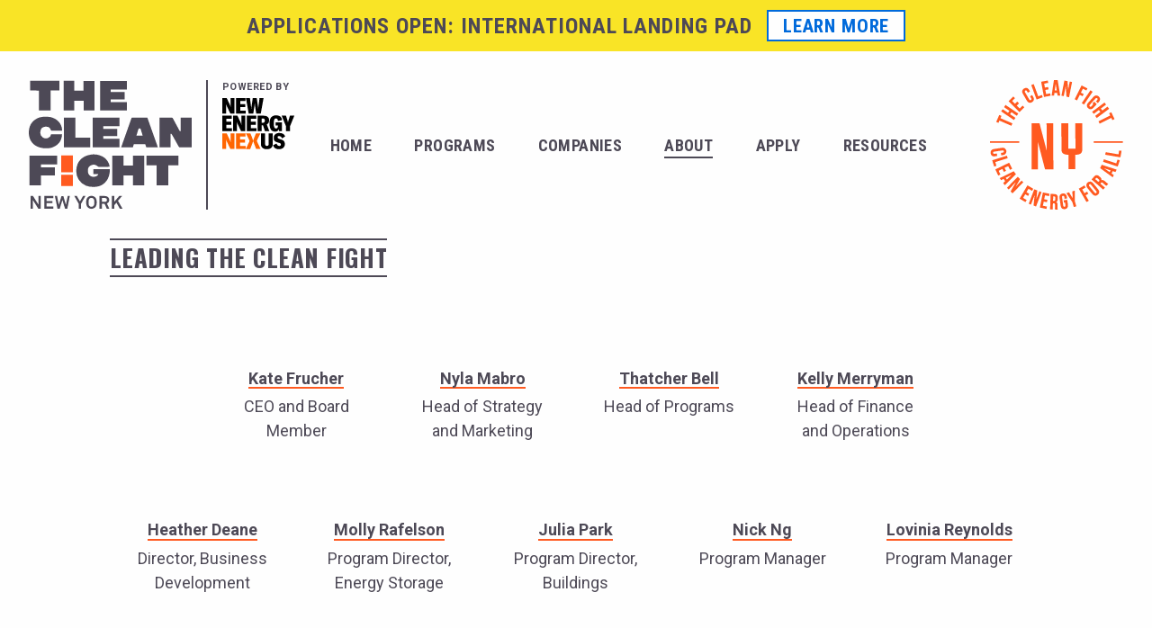

--- FILE ---
content_type: text/html; charset=UTF-8
request_url: https://thecleanfight.com/about/team
body_size: 30542
content:
<!DOCTYPE html>
<html lang="en">
<head>

  <meta charset="utf-8">
  <meta name="viewport" content="width=device-width,initial-scale=1.0">

    <title>TEAM | The Clean Fight</title>

  
  




	<style itemscope itemtype="https://schema.org/WebSite" itemref="schema_name schema_description schema_image"></style>


	<meta id="schema_name" itemprop="name" content="Leading the Clean Fight | The Clean Fight">


	<meta name="description" content="The Clean Fight New York is a climate tech startup accelerator helping growth-stage companies scale in New York to meet future energy &amp; efficiency needs.">
	<meta id="schema_description" itemprop="description" content="The Clean Fight New York is a climate tech startup accelerator helping growth-stage companies scale in New York to meet future energy &amp; efficiency needs.">


	<link rel="canonical" href="https://thecleanfight.com/about/team" />




	<meta id="schema_image" itemprop="image" content="https://thecleanfight.com/media/pages/seo-images/52ccc7a6cd-1693094286/socialpreview-main-1200x630-crop-1-q80.jpg">


<meta property="og:title" content="Leading the Clean Fight | The Clean Fight">
<meta property="og:description" content="The Clean Fight New York is a climate tech startup accelerator helping growth-stage companies scale in New York to meet future energy &amp; efficiency needs.">
<meta property="og:image" content="https://thecleanfight.com/media/pages/seo-images/52ccc7a6cd-1693094286/socialpreview-main-1200x630-crop-1-q80.jpg">
<meta property="og:image:width" content="1200">
<meta property="og:image:height" content="630">
<meta property="og:site_name" content="The Clean Fight">
<meta property="og:url" content="https://thecleanfight.com/about/team">
<meta property="og:type" content="Website">



<meta name="twitter:card" content="summary_large_image">
<meta name="twitter:title" content="Leading the Clean Fight | The Clean Fight">
<meta name="twitter:description" content="The Clean Fight New York is a climate tech startup accelerator helping growth-stage companies scale in New York to meet future energy &amp; efficiency needs.">
<meta name="twitter:image" content="https://thecleanfight.com/media/pages/seo-images/afffda3679-1693094286/socialpreview-twitter-1200x675-crop-1-q80.jpg">


	

    <link href="https://thecleanfight.com/assets/css/app.css?v=7d2cbff8f7559e7c47df1e2cd24c2732" rel="stylesheet">
<link href="https://thecleanfight.com/assets/css/prism.css?v=0cd30f0ce37b851f66c2d50cdac64047" rel="stylesheet">
<link href="https://thecleanfight.com/node_modules/lightbox2/dist/css/lightbox.min.css?v=da9a11a7dd15df94a826c2f2a8f2a2ba" rel="stylesheet">
<link href="https://thecleanfight.com/assets/css/aos.css?v=847da8fca8060ca1a70f976aab1210b9" rel="stylesheet">
<link href="https://thecleanfight.com/node_modules/@accessible360/accessible-slick/slick/slick.min.css?v=2f04ffab1321b6ddd205bb694a604c29" rel="stylesheet">

    <link rel="shortcut icon" type="image/x-icon" href="https://thecleanfight.com/favicon.ico">
  <link rel="preconnect" href="https://fonts.googleapis.com">
  <link rel="preconnect" href="https://fonts.gstatic.com" crossorigin>
  <link href="https://fonts.googleapis.com/css2?family=Alfa+Slab+One&family=Oswald:wght@700&family=Roboto+Condensed:ital,wght@0,700;1,700&family=Roboto:ital,wght@0,400;0,700;0,900;1,400;1,700;1,900&display=swap" rel="stylesheet">
  <link href="//fastly-cloud.typenetwork.com/projects/7135/fontface.css?642e547e" rel="stylesheet" type="text/css">

  <!-- favicons -->
  <link rel="icon" href="https://thecleanfight.com/favicon.ico" sizes="16x16">
  <link rel="icon" href="https://thecleanfight.com/favicon.png" sizes="16x16">
  <link rel="icon" href="https://thecleanfight.com/favicon-32.png" sizes="32x32">
  <link rel="shortcut icon" href="https://thecleanfight.com/favicon-96.png" sizes="96x96">
  <link rel="apple-touch-icon" href="https://thecleanfight.com/favicon-180.png" sizes="180x180">
  <link rel="wordpress-icon" href="https://thecleanfight.com/favicon-512.png" sizes="512x512">

    <script src="https://ajax.googleapis.com/ajax/libs/webfont/1.6.26/webfont.js"></script>
  <script>
    WebFont.load({
      google: {
        families: ['Roboto', 'Oswald', 'Alfa Slab One', 'Roboto Condensed']
      }
    });
  </script>

  <!-- Fathom Analytics -->
  <script src="https://cdn.usefathom.com/script.js" data-site="TUPIPCGB" defer></script>

</head>
<body class="tcf-styles template-about-team">

<a href="#main" class="skip-to-main-content-link">Skip to main content</a>

<!-- svg sprites | hidden for screen readers -->
<div class="hide" hidden aria-hidden='true'>
  <svg xmlns="http://www.w3.org/2000/svg">

	<symbol id="facebook-icon" viewBox="0 0 500 500">
	 	<title>Facebook</title>
	 	<desc>The Clean Fight Facebook page</desc>
		<g data-name="Layer 2"><path d="M500 250v.26C499.86 388.33 387.81 500.14 249.74 500S-.14 387.81 0 249.74 112.19-.14 250.26 0 500 112 500 250ZM320 98.32h-42.3c-45.45 0-65.95 20-65.95 58.34v40.84H180v51.85h31.77v152.34h61.09v-153h42.62L320 197.5h-47.15v-29.18c0-12.07 2.43-16.85 14.1-16.85H320Z" data-name="Layer 1" class="icon-bg"/></g>
	</symbol>

	<symbol id="instagram-icon" viewBox="0 0 500 500">
	 	<title>Instagram</title>
	 	<desc>The Clean Fight Instagram</desc>
		<g data-name="Layer 2"><path d="M192 111c-14.9.7-25.08 3.09-34 6.57a71.54 71.54 0 0 0-40.87 41c-3.45 8.92-5.79 19.1-6.45 34s-.8 19.69-.73 57.72.24 42.79 1 57.73 3.08 25.07 6.57 34a71.6 71.6 0 0 0 41 40.87c8.91 3.45 19.09 5.79 34 6.45s19.71.8 57.72.73 42.8-.24 57.74-.95 25.06-3.1 34-6.57a71.58 71.58 0 0 0 40.87-41c3.45-8.9 5.79-19.09 6.44-34s.81-19.72.74-57.74-.25-42.78-.95-57.72-3.1-25.07-6.58-34a71.54 71.54 0 0 0-41-40.87c-8.92-3.45-19.1-5.8-34-6.44s-19.7-.81-57.73-.74-42.79.24-57.72 1m1.63 253.12c-13.65-.59-21.06-2.86-26-4.76A46.3 46.3 0 0 1 141 332.79c-1.92-4.94-4.23-12.35-4.87-26-.69-14.76-.85-19.18-.92-56.57s.07-41.81.71-56.58c.58-13.64 2.87-21.07 4.76-26A46.36 46.36 0 0 1 167.22 141c4.94-1.93 12.34-4.22 26-4.87 14.76-.7 19.19-.85 56.57-.92s41.81.06 56.58.71c13.64.59 21.07 2.85 26 4.76A46.41 46.41 0 0 1 359 167.23c1.93 4.92 4.22 12.33 4.86 26 .71 14.77.87 19.2.93 56.58s-.06 41.81-.71 56.58c-.59 13.65-2.86 21.07-4.76 26A46.38 46.38 0 0 1 332.78 359c-4.93 1.93-12.34 4.22-26 4.87-14.77.7-19.19.85-56.58.92s-41.81-.07-56.58-.71m114.17-188.93a16.81 16.81 0 1 0 16.77-16.83 16.8 16.8 0 0 0-16.77 16.83m-129.69 75a71.9 71.9 0 1 0 71.76-72 71.89 71.89 0 0 0-71.76 72m25.22 0a46.68 46.68 0 1 1 46.76 46.58 46.68 46.68 0 0 1-46.76-46.58M500 250v.26C499.86 388.33 387.81 500.14 249.74 500S-.14 387.81 0 249.74 112.19-.14 250.26 0 500 112 500 250Z" data-name="Layer 1" class="icon-bg"/></g>
	</symbol>

	<symbol id="linkedin-icon" viewBox="0 0 500 500">
	 	<title>LinkedIn</title>
	 	<desc>The Clean Fight Linked In page</desc>
		<g data-name="Layer 2"><path d="M250.26 0C112.19-.14.14 111.67 0 249.74S111.67 499.86 249.74 500 499.86 388.33 500 250.26V250C500 112 388.23.14 250.26 0Zm-65.88 382.55h-58.86V193h58.85ZM155 169a34.9 34.9 0 1 1 34.89-34.89v.26A34.63 34.63 0 0 1 155.21 169Zm245 213.81h-59.11V272.92a32.56 32.56 0 0 0-63.81-8.86 34.62 34.62 0 0 0-1.3 10.42v108.59h-59.11V193.49h58.85v26a67.46 67.46 0 0 1 121.62 18.23 78.21 78.21 0 0 1 1.86 15.67v127.08Z" data-name="Layer 1" class="icon-bg"/></g>
	</symbol>

	<symbol id="slack-icon" viewBox="0 0 500 500">
	 	<title>Slack</title>
	 	<desc>The Clean Fight Slack channel</desc>
		<g data-name="Layer 2"><path d="M250.26 0C112.19-.14.14 111.67 0 249.74S111.67 499.86 249.74 500 499.86 388.33 500 250.26V250C500 112 388.23.14 250.26 0Zm-97.6 294.29A35.27 35.27 0 1 1 117.39 259h35.27Zm17.77 0a35.28 35.28 0 0 1 70.55 0v88.32a35.28 35.28 0 0 1-70.55 0Zm35.28-141.63A35.27 35.27 0 1 1 241 117.39v35.27Zm0 17.77a35.28 35.28 0 0 1 0 70.55h-88.32a35.28 35.28 0 0 1 0-70.55Zm141.63 35.28A35.27 35.27 0 1 1 382.61 241h-35.27Zm-17.77 0a35.28 35.28 0 0 1-70.55 0v-88.32a35.28 35.28 0 0 1 70.55 0Zm-35.28 141.63A35.27 35.27 0 1 1 259 382.61v-35.27Zm0-17.77a35.28 35.28 0 0 1 0-70.55h88.32a35.28 35.28 0 0 1 0 70.55Z" data-name="Layer 1" class="icon-bg"/></g>
	</symbol>

	<symbol id="telegram-icon" viewBox="0 0 500 500">
	 	<title>Telegram</title>
	 	<desc>The Clean Fight Telegram channel</desc>
		<g data-name="Layer 2"><path d="M500 250v.26C499.86 388.33 387.81 500.14 249.74 500S-.14 387.81 0 249.74 112.19-.14 250.26 0 500 112 500 250ZM94.54 261.18c-1.08 8.64 11.36 11.33 27 16.42 12.77 4.15 29.94 9 38.87 9.2q12.15.26 27.11-10 102.17-69 105.47-69.71c1.56-.35 3.72-.8 5.18.5s1.32 3.76 1.16 4.42c-1.23 5.28-65.21 63.48-68.89 67.3-14.07 14.61-30.08 23.55-5.39 39.82 21.36 14.08 33.79 23.06 55.8 37.48 14.07 9.22 25.09 20.16 39.61 18.82 6.68-.61 13.59-6.9 17.09-25.64 8.28-44.28 24.57-140.23 28.33-179.76a44.31 44.31 0 0 0-.42-9.85 10.53 10.53 0 0 0-3.56-6.77c-3-2.43-7.62-2.94-9.69-2.91-9.4.17-23.83 5.19-93.27 34.07q-36.48 15.18-145.82 62.81-17.74 7.05-18.58 13.8Z" data-name="Layer 1" class="icon-bg"/></g>
	</symbol>

	<symbol id="tiktok-icon" viewBox="0 0 500 500">
	 	<title>TikTok</title>
	 	<desc>The Clean Fight TikTok channel</desc>
		<g data-name="Layer 2"><path d="M250.26 0C112.19-.14.14 111.67 0 249.74S111.67 499.86 249.74 500 499.86 388.33 500 250.26V250C500 112 388.23.14 250.26 0ZM372 186.3v37a113.31 113.31 0 0 1-66.25-21.3v96.81a87.69 87.69 0 1 1-87.68-87.68 86.85 86.85 0 0 1 11.81.86v48.63a39.44 39.44 0 0 0-11.81-1.85 40 40 0 1 0 40 41.55l.07-190.92h47.64a66.3 66.3 0 0 0 30.15 55.6A66 66 0 0 0 372 175.69v11.18" data-name="Layer 1" class="icon-bg"/></g>
	</symbol>

	<symbol id="twitter-icon" viewBox="0 0 500 500">
	 	<title>Twitter</title>
	 	<desc>The Clean Fight Twitter channel</desc>
		<g data-name="Layer 2"><path d="M250.26 0C112.19-.14.14 111.67 0 249.74S111.67 499.86 249.74 500 499.86 388.33 500 250.26V250C500 112 388.23.14 250.26 0Zm123.13 194.85c.18 2.62.18 5.23.18 7.87 0 80.45-61.24 173.23-173.23 173.23v-.05A172.39 172.39 0 0 1 107 348.61a122.08 122.08 0 0 0 90.1-25.24 61 61 0 0 1-56.88-42.27 60.8 60.8 0 0 0 27.49-1.05 60.9 60.9 0 0 1-48.84-59.68v-.77a60.58 60.58 0 0 0 27.63 7.62 61 61 0 0 1-18.84-81.29 172.79 172.79 0 0 0 125.48 63.6A60.94 60.94 0 0 1 356.91 154a122.45 122.45 0 0 0 38.66-14.78 61.17 61.17 0 0 1-26.76 33.67 121.47 121.47 0 0 0 35-9.59 123.79 123.79 0 0 1-30.42 31.55Z" data-name="Layer 1" class="icon-bg"/></g>
	</symbol>

	<symbol id="vimeo-icon" viewBox="0 0 500 500">
	 	<title>Vimeo</title>
	 	<desc>The Clean Fight Vimeo channel</desc>
		<g data-name="Layer 2"><path d="M500 250v.26C499.86 388.33 387.81 500.14 249.74 500S-.14 387.81 0 249.74 112.19-.14 250.26 0 500 112 500 250ZM346.29 130q-62.39-2-84.51 70.56a56.21 56.21 0 0 1 22.22-4.9q22.89 0 20.2 25.76-1.36 15.58-20.2 45.4t-28.3 29.81q-12.13 0-22.23-45.95-3.41-13.49-12.13-68.9-8.1-51.36-43.12-48-14.82 1.37-44.46 27-21.55 19.6-43.76 39.14l14.12 18.22Q124.27 204 127.64 204q15.44 0 28.9 48.54 12.12 44.49 24.22 89Q198.9 390 225.14 390q42.36 0 103.54-79.68 59.19-76.29 61.2-120.2 2.66-58.73-43.59-60.12Z" data-name="Layer 1" class="icon-bg"/></g>
	</symbol>

	<symbol id="youtube-icon" viewBox="0 0 500 500">
	 	<title>YouTube</title>
	 	<desc>The Clean Fight YouTube channel</desc>
		<g data-name="Layer 2"><path d="M387.42 181a35.93 35.93 0 0 0-25.36-25.36c-22.37-6-112.06-6-112.06-6s-89.69 0-112.06 6A35.93 35.93 0 0 0 112.58 181c-6 22.37-6 69-6 69s0 46.67 6 69a35.93 35.93 0 0 0 25.36 25.36c22.37 6 112.06 6 112.06 6s89.69 0 112.06-6A35.93 35.93 0 0 0 387.42 319c6-22.37 6-69 6-69s-.01-46.67-6-69ZM500 250v.26C499.86 388.33 387.81 500.14 249.74 500S-.14 387.81 0 249.74 112.19-.14 250.26 0 500 112 500 250Zm-278.68 43v-86l74.51 43Z" data-name="Layer 1" class="icon-bg"/></g>
	</symbol>

	<symbol id="threads-icon" viewBox="0 0 500 500">
	 	<title>Threads</title>
	 	<desc>The Clean Fight Threads channel</desc>
		<g data-name="Layer 2"><path d="M500 250v.26C499.86 388.33 387.81 500.14 249.74 500S-.14 387.81 0 249.74 112.19-.14 250.26 0 500 112 500 250ZM242.33 401.71q54.14 0 81.62-23.28c33.56-28.44 46.51-74.18 23-109.84-8.36-12.69-20.39-25.27-37.12-32l-1.48-11.34c-4.8-36.71-33.76-56.07-63.35-56.07s-48.87 11.8-58.43 29.75l22.58 14.65C216.65 201 230.59 197 246.77 197c21 0 31.93 18.64 34.8 31.5-27.25.41-59.94-5.74-81.66 15.08q-16.4 15.72-16.4 36.82c0 67.73 115.55 72.59 125.54-12.63 32.42 23.2 27.12 61.25 1.69 85.1-18.68 17.52-42.89 22.75-73 22.75-32.12 0-66.4-17-82.89-43.81-14.42-23.47-19.64-56.09-18.53-88.4 1.52-44.47 17-88.37 54.76-107.08 15.79-7.83 34.58-9.91 55.28-9.91 52.39 0 84.67 27 98.07 75.63l29-8.29c-14.21-36.13-31.39-64.29-66.89-82.34-37-18.82-94.81-16.73-131.25 2.25-71.75 37.39-82 149.89-48.37 225.11 9.37 21 26.87 35.63 47.18 46.56 23.43 12.62 37.54 16.4 68.21 16.4Zm-31.86-121.92c0-8.12 3.83-14.14 11-18.86 15.15-10 43.72-7 60.15-2.85q0 19.05-9 32.58t-33 13.52c-14.33 0-29.13-10.43-29.13-24.39Z" data-name="Layer 1" class="icon-bg"/></g>
	</symbol>

	<symbol id="mastadon-icon" viewBox="0 0 500 500">
	 	<title>Mastadon</title>
	 	<desc>The Clean Fight Mastadon channel</desc>
		<g data-name="Layer 2"><path d="M375.54 185.89c-3.84-28.21-28.69-50.44-58.15-54.74-5-.73-23.8-3.38-67.42-3.38h-.33c-43.63 0-53 2.65-58 3.38-28.64 4.18-54.79 24.16-61.14 52.7-3 14.05-3.38 29.63-2.81 43.93.81 20.49 1 41 2.85 61.37a285.69 285.69 0 0 0 6.79 40.25c6 24.46 30.45 44.82 54.37 53.12a147.31 147.31 0 0 0 79.55 4.15c2.9-.66 5.77-1.44 8.61-2.32 6.4-2 13.92-4.27 19.45-8.24a.63.63 0 0 0 .18-.21.59.59 0 0 0 .07-.26v-19.78a.51.51 0 0 0-.06-.25.68.68 0 0 0-.17-.21.7.7 0 0 0-.23-.11.82.82 0 0 0-.27 0 223 223 0 0 1-51.62 6c-29.91 0-38-14-40.26-19.89a60.68 60.68 0 0 1-3.5-15.68.47.47 0 0 1 0-.26.54.54 0 0 1 .16-.21.55.55 0 0 1 .24-.12.82.82 0 0 1 .27 0 218.66 218.66 0 0 0 50.78 6c4.11 0 8.21 0 12.33-.11 17.2-.48 35.33-1.35 52.26-4.62a12 12 0 0 0 1.2-.26c26.7-5.07 52.1-21 54.69-61.29.09-1.59.33-16.62.33-18.27.11-5.64 1.92-39.74-.17-60.69Zm-41.09 100.56h-28.07v-68c0-14.32-6-21.62-18.3-21.62-13.49 0-20.24 8.64-20.24 25.7v37.22h-27.91v-37.22c0-17.06-6.77-25.7-20.25-25.7-12.2 0-18.29 7.3-18.3 21.62v68h-28v-70.07q0-21.47 11.09-34.12c7.62-8.41 17.62-12.73 30-12.73 14.37 0 25.23 5.46 32.47 16.38l7 11.6 7-11.6c7.24-10.92 18.09-16.38 32.44-16.38 12.4 0 22.4 4.32 30.05 12.73q11.08 12.63 11.08 34.12ZM500 250v.26C499.86 388.33 387.81 500.14 249.74 500S-.14 387.81 0 249.74 112.19-.14 250.26 0 500 112 500 250Z" data-name="Layer 1" class="icon-bg"/></g>
	</symbol>

	<symbol id="discord-icon" viewBox="0 0 500 500">
	 	<title>Discord</title>
	 	<desc>The Clean Fight Discord channel</desc>
		<g data-name="Layer 2"><path d="M500 250v.26C499.86 388.33 387.81 500.14 249.74 500S-.14 387.81 0 249.74 112.19-.14 250.26 0 500 112 500 250Zm-303.71-25.26a30.65 30.65 0 0 1 29.1 32.12v.05A30.83 30.83 0 0 1 195.87 289a32.24 32.24 0 0 1 0-64.26Zm105.29 0a30.82 30.82 0 0 1 29.47 32.13c0 .9 0 1.81-.11 2.71a32.24 32.24 0 1 1-29.41-34.84Zm117.47 91.18a387.66 387.66 0 0 0-41.68-168.76A143.19 143.19 0 0 0 296 116.75l-4 4.63A192.68 192.68 0 0 1 364.05 158a236.2 236.2 0 0 0-87.13-27.79 245.34 245.34 0 0 0-58.33 1 28.12 28.12 0 0 0-4.92.58A217.11 217.11 0 0 0 148 149.9c-10.71 4.77-17.08 8.39-17.08 8.39a195.43 195.43 0 0 1 76-37.92l-2.9-3.62a143.19 143.19 0 0 0-81.34 30.4A387.66 387.66 0 0 0 81 315.91a104.93 104.93 0 0 0 88.29 44s10.71-13.17 19.39-24A90.1 90.1 0 0 1 138 301.73a170 170 0 0 0 33 17.08 243.31 243.31 0 0 0 42.56 12.44 202.55 202.55 0 0 0 75 .29 190.73 190.73 0 0 0 42-12.44 165.62 165.62 0 0 0 33.2-17.1 91.34 91.34 0 0 1-52.39 34.44c8.68 10.86 19.1 23.45 19.1 23.45a105.77 105.77 0 0 0 88.58-43.98Z" data-name="Layer 1" class="icon-bg"/></g>
	</symbol>

	<symbol id="x-icon" viewBox="0 0 500 500">
	 	<title>X</title>
	 	<desc>The Clean Fight X channel</desc>
		<g data-name="Layer 2"><g id="Layer_1-2" data-name="Layer 1"><path d="M250.26,0C112.19-.14.14,111.67,0,249.74S111.67,499.86,249.74,500,499.86,388.33,500,250.26V250C500,112,388.23.14,250.26,0Zm72,136.42H360.8l-84.19,96.22,99,130.94H298.1l-60.73-79.41-69.5,79.41H129.31l90.05-102.92-95-124.24h79.51L258.77,209ZM308.74,340.51h21.35L192.26,158.27H169.35Z" class="icon-bg"/></g></g>
	</symbol>

	<symbol id="icon-join-friend" viewBox="0 0 135 133.77">
	 	<title>The Clean Fight Friend</title>
	 	<desc>Join The Clean Fight as a Friend</desc>
		<defs><style>.icon-green{fill:#20de48}</style></defs><g data-name="Layer 2"><g><path d="M0 72.69h1.89v1.26H0zM13.72 74h-3v-1.31h3Zm-5.91 0h-3v-1.31h3ZM16.67 72.69h1.89v1.26h-1.89zM116.43 72.69h1.89v1.26h-1.89zM130.15 74h-3v-1.31h3Zm-5.91 0h-3v-1.31h3ZM133.11 72.69H135v1.26h-1.89zM.46 61.66l1.37-9.17 2.7.41-.47 3.1 16.18 2.43-.44 3L3.62 59l-.47 3.1Z" class="icon-black"/><path d="m3.26 62.2-2.94-.44 1.41-9.41 2.94.44-.47 3.11 16.18 2.42-.48 3.21L3.72 59.1Zm-2.67-.64 2.46.37.46-3.1 16.19 2.42.4-2.72L3.92 56.1l.47-3.1-2.46-.37ZM22.28 50.84l-1.12 2.78L3.45 46.5l1.12-2.78 7.59 3.05 1.27-3.16-7.59-3L7 37.72l17.71 7.12-1.14 2.84L16 44.62l-1.27 3.17Z" class="icon-black"/><path d="m21.23 53.78-.11-.05L3.3 46.57v-.11l1.16-2.9 7.59 3 1.18-2.93-7.55-3.01 1.23-3h.12l17.82 7.16-.05.12-1.18 2.94-7.59-3-1.18 2.94 7.59 3.05-.05.11ZM3.61 46.44l17.48 7 1-2.56-7.59-3 1.36-3.39 7.59 3.05 1.05-2.61-17.48-7L6 40.49l7.59 3-1.36 3.39h-.11l-7.48-3ZM18.77 33.74l2.38-3.36L23.38 32 21 35.32l4.56 3.24 3-4.22 2.22 1.58L26 42.59 10.47 31.53l4.74-6.67 2.22 1.58-3 4.22Z" class="icon-black"/><path d="M26.06 42.76 10.3 31.56l4.88-6.87.1.07 2.32 1.65-3 4.22 4.14 2.94 2.38-3.36 2.43 1.73-2.39 3.35 4.36 3.1 3-4.22 2.42 1.72ZM10.64 31.5 26 42.42 30.6 36l-2-1.44-3 4.22-4.76-3.38.07-.1 2.3-3.3-2-1.44-2.39 3.36-4.53-3.22 3-4.22-2-1.44ZM39.06 19.72l1.47 2.07c1.78 2.48 1.55 4.79-.84 6.5S35 29.47 33.26 27l-5.78-8.07c-1.77-2.49-1.55-4.79.85-6.51s4.65-1.18 6.43 1.3l1.08 1.51-2.31 1.65-1.19-1.66c-.79-1.12-1.58-1.22-2.34-.64s-1 1.33-.17 2.43l6 8.39c.79 1.11 1.57 1.16 2.34.6s1-1.3.19-2.41l-1.59-2.22Z" class="icon-black"/><path d="M37 29.41a3.05 3.05 0 0 1-.74-.08 5.18 5.18 0 0 1-3.06-2.27L27.38 19c-1.84-2.58-1.53-4.95.88-6.68a4.38 4.38 0 0 1 3.54-.94 5.18 5.18 0 0 1 3.06 2.27l1.14 1.6-.1.07L33.5 17l-1.26-1.76c-.7-1-1.39-1.17-2.19-.6s-.84 1.29-.14 2.26l6 8.39c.69 1 1.38 1.14 2.17.58a1.37 1.37 0 0 0 .63-.92 2 2 0 0 0-.47-1.33l-1.66-2.32.1-.07 2.41-1.72 1.54 2.16a5.27 5.27 0 0 1 1.17 3.63 4.45 4.45 0 0 1-2 3.05 4.83 4.83 0 0 1-2.8 1.06Zm-5.9-17.88a4.61 4.61 0 0 0-2.66 1c-2.32 1.66-2.6 3.85-.82 6.34l5.78 8.07a5 5 0 0 0 2.91 2.18 4.23 4.23 0 0 0 3.35-.91 4.18 4.18 0 0 0 1.93-2.88 4.93 4.93 0 0 0-1.12-3.45l-1.4-2-2.15 1.52 1.52 2.12A2.14 2.14 0 0 1 39 25a1.56 1.56 0 0 1-.73 1.08c-.92.66-1.74.45-2.51-.63l-6-8.38c-.77-1.08-.7-2 .2-2.61s1.76-.42 2.53.66l1.12 1.56 2.11-1.51-1-1.41a5 5 0 0 0-2.91-2.17 3.25 3.25 0 0 0-.75-.06ZM37.78 6.91l2.76-1.18 6.43 15 4.54-1.94 1.07 2.5-7.29 3.13Z" class="icon-black"/><path d="M45.22 24.62v-.12l-7.6-17.66 3-1.27v.11L47 20.61l4.54-1.94 1.16 2.73-.11.05ZM37.94 7l7.41 17.3 7.08-3-1-2.28-4.54 1.94v-.11L40.48 5.89ZM55.19 9.43l4.05-.78.52 2.68-4 .78 1.07 5.49 5.08-1 .52 2.68-8 1.55L50.72 2.1l8-1.55.52 2.68-5.09 1Z" class="icon-black"/><path d="M54.25 21v-.12L50.58 2h.12L58.85.41l.56 2.92h-.12l-5 1 1 5 4-.78.57 2.91h-.12l-3.92.75 1 5.26 5.09-1 .56 2.92h-.12ZM50.86 2.2l3.59 18.5 7.79-1.51-.47-2.43-5.09 1v-.12L55.57 12h.12l3.92-.76-.47-2.44-4 .79v-.12L54 4.12h.12l5-1-.46-2.43ZM74.33 19.38l-3-.07-.43-3.47-3.69-.09-.59 3.45-2.76-.06 3.5-19 4.39.11Zm-6.7-6.21 2.89.07-1.22-9.69Z" class="icon-black"/><path d="m74.47 19.51-3.27-.08-.44-3.43-3.47-.08-.6 3.45-3-.07L67.23 0h.1l4.5.11v.1Zm-3.06-.32 2.78.07L71.62.35l-4.19-.1L64 19l2.5.06.6-3.45 3.89.09Zm-.75-5.83-3.18-.07v-.14l1.84-10.42Zm-2.89-.31 2.61.06-1.1-8.74ZM82.57 7.27l-3.85 13.28-2.59-.75 5.32-18.33 3.61 1-.22 11.84L88 3.37l2.57.75-5.3 18.33-3-.86Z" class="icon-black"/><path d="m85.35 22.6-3.17-.92v-.09l.24-13.4L78.8 20.7l-2.8-.82v-.12l5.36-18.45 3.82 1.11v.1L85 13.43l3-10.21 2.8.81v.12Zm-2.92-1.1 2.75.8 5.26-18.1-2.34-.68-3.4 11.74.24-12.65-3.41-1-5.25 18.1 2.36.68 4.07-14ZM100.87 19.19l3.13 2.25-1.59 2.22-3.13-2.26-4.59 6.41-2.44-1.75 11.12-15.52 6.45 4.62-1.59 2.22-4-2.87Z" class="icon-black"/><path d="m94.72 28-2.64-1.89.07-.1 11.19-15.62.1.07 6.55 4.7-1.73 2.41-4-2.87-3.26 4.46 3.15 2.25-1.73 2.42-3.15-2.26Zm-2.3-2 2.24 1.61 4.59-6.41 3.15 2.26 1.45-2-3.15-2.26.07-.1 3.42-4.77 4 2.87 1.44-2-6.25-4.48ZM113.71 18.79l2.12 2.13-13.53 13.46-2.11-2.12Z" class="icon-black"/><path d="m102.3 34.55-2.3-2.29.09-.09 13.61-13.55 2.29 2.3-.08.08Zm-1.94-2.29 1.94 2 13.36-13.29-2-2ZM115.63 34.09l2.37 3.45-5 3.46c-2.51 1.74-4.81 1.47-6.49-.95s-1.1-4.67 1.41-6.41l8.2-5.64c2.51-1.73 4.81-1.47 6.49.95s1.1 4.67-1.41 6.41l-1.53 1-1.61-2.33 1.69-1.16c1.12-.78 1.2-1.56.66-2.35s-1.31-1-2.43-.21l-8.48 5.89c-1.12.77-1.19 1.55-.64 2.33s1.28 1 2.4.23l2.9-2-.78-1.12Z" class="icon-black"/><path d="M110 42.22a4.36 4.36 0 0 1-.51 0 4.47 4.47 0 0 1-3-2.09 4.46 4.46 0 0 1-.88-3.56 5.18 5.18 0 0 1 2.32-3l8.17-5.64c2.61-1.8 5-1.45 6.66 1a4.47 4.47 0 0 1 .88 3.56 5.18 5.18 0 0 1-2.32 3l-1.63 1.12-1.8-2.61 1.79-1.23c1-.69 1.18-1.38.63-2.18s-1.28-.86-2.26-.18l-8.48 5.86a2 2 0 0 0-.91 1.13 1.34 1.34 0 0 0 .3 1 1.32 1.32 0 0 0 .9.65 2 2 0 0 0 1.34-.45l2.8-1.87-.78-1.13 2.45-1.68 2.52 3.65-.1.07-5 3.44a5.56 5.56 0 0 1-3.09 1.14ZM119.19 27a5.32 5.32 0 0 0-3 1.1L108 33.72a5 5 0 0 0-2.22 2.88 4.19 4.19 0 0 0 .84 3.36 4.18 4.18 0 0 0 2.85 2 5 5 0 0 0 3.53-1.08l4.88-3.37-2.24-3.25-2 1.41.78 1.12-3 2.07a2.17 2.17 0 0 1-1.5.49 1.53 1.53 0 0 1-1.07-.75 1.58 1.58 0 0 1-.34-1.21 2.16 2.16 0 0 1 1-1.29l8.48-5.86c1.09-.75 2-.68 2.6.24s.4 1.76-.7 2.52l-1.58 1.09 1.48 2.13 1.42-1a4.94 4.94 0 0 0 2.22-2.87 4.21 4.21 0 0 0-.84-3.37 4 4 0 0 0-3.4-1.98ZM111.46 48.46l-1.06-2.8 17.84-6.79 1.07 2.81-7.65 2.91 1.21 3.18 7.65-2.91 1.08 2.86-17.84 6.79-1.09-2.86 7.65-2.91-1.21-3.18Z" class="icon-black"/><path d="m113.69 54.66-1.17-3.08h.11l7.53-2.87-1.12-3-7.65 2.91v-.11l-1.11-2.92h.11l18-6.83v.11l1.11 2.92h-.11l-7.53 2.87 1.12 3 7.65-2.91 1.17 3.08h-.11Zm-.86-2.94 1 2.63 17.62-6.7-1-2.63-7.65 2.91-1.3-3.41.12-.05 7.53-2.86-1-2.58-17.62 6.7 1 2.58 7.65-2.91v.11l1.26 3.3h-.11ZM133.11 53.75l1.21 9.19-2.71.35-.41-3.1-16.2 2.12-.39-3 16.22-2.12-.4-3.11Z" class="icon-black"/><path d="m131.51 63.43-.41-3.11-16.23 2.12-.42-3.21h.12l16.11-2.11-.41-3.1 2.95-.39v.12l1.22 9.32Zm-.2-3.38.41 3.11 2.46-.32-1.17-9-2.46.33.4 3.1h-.12l-16.11 2.11.36 2.73ZM32.5 85.99h68.95v2.68H32.5zM54.66 67.37a9.74 9.74 0 1 1 9.74-9.74 9.75 9.75 0 0 1-9.74 9.74Zm0-15.59a5.85 5.85 0 1 0 5.84 5.85 5.86 5.86 0 0 0-5.84-5.85Z" class="icon-black"/><path d="M72.55 86.58h-3.9a14 14 0 1 0-28 0h-3.9a17.9 17.9 0 0 1 35.79 0ZM79.3 67.37a9.74 9.74 0 1 1 9.7-9.74 9.75 9.75 0 0 1-9.7 9.74Zm0-15.59a5.85 5.85 0 1 0 5.84 5.85 5.86 5.86 0 0 0-5.84-5.85Z" class="icon-black"/><path d="M97.19 86.58H93.3a14 14 0 0 0-28 0h-3.89a17.89 17.89 0 0 1 35.78 0Z" class="icon-black"/></g><g><path d="m38.45 114.87 3.34 2-1.39 2.35-3.33-2-4 6.8-2.59-1.52 9.69-16.5 6.84 4-1.39 2.35-4.25-2.51Z" class="icon-green"/><path d="m33.11 124.18-2.79-1.64.06-.11 9.74-16.56 7.05 4.13-1.5 2.56-4.26-2.5-2.79 4.75 3.33 2-1.5 2.56-3.34-2Zm-2.46-1.73 2.38 1.4 4-6.79 3.34 2 1.26-2.14-3.34-2 3-5.17 4.25 2.5 1.26-2.14-6.63-3.9ZM48.94 131a5.83 5.83 0 0 1 .45-2.32l.91-2.86c.54-1.68.17-2.49-1.13-2.91l-1-.31-2.35 7.4-2.82-1 5.81-18.18 4.31 1.37c3 1 3.79 2.73 2.9 5.54l-.46 1.42c-.59 1.87-1.58 2.9-3 3.1 1.23 1 1.26 2.58.66 4.47l-.9 2.81a5.64 5.64 0 0 0-.39 2.31Zm1.85-16.58L49 120l1.12.36c1.06.34 1.86.08 2.33-1.38l.57-1.79c.41-1.3.15-2-.86-2.34Z" class="icon-green"/><path d="m52 132.05-3.17-1V131h.12-.12a5.92 5.92 0 0 1 .46-2.32l.91-2.86a2.77 2.77 0 0 0 .12-1.85 1.65 1.65 0 0 0-1.18-.91l-.87-.28-2.36 7.41-3.09-1 5.88-18.42 4.42 1.41c3 1 3.92 2.76 3 5.69l-.45 1.43c-.59 1.83-1.53 2.86-2.9 3.14 1 1 1.16 2.4.51 4.43l-.89 2.81a5.53 5.53 0 0 0-.39 2.26Zm-2.93-1.19 2.66.85a5.93 5.93 0 0 1 .41-2.18l.89-2.8c.66-2.08.47-3.42-.62-4.35l-.21-.18h.27c1.4-.19 2.36-1.17 2.95-3l.45-1.43c.9-2.81 0-4.47-2.82-5.38L48.84 111l-5.72 18 2.62.84 2.36-7.4 1.11.35a1.92 1.92 0 0 1 1.33 1 3 3 0 0 1-.12 2l-.91 2.86a5.86 5.86 0 0 0-.45 2.21Zm1.82-10.3a2.4 2.4 0 0 1-.79-.14l-1.24-.42 1.85-5.82 1.5.48c1.08.35 1.37 1.11.94 2.49l-.58 1.85c-.34 1-.88 1.56-1.69 1.56Zm-1.71-.69 1 .32c1.11.35 1.77 0 2.17-1.29l.57-1.8c.4-1.23.16-1.88-.78-2.18l-1.26-.4ZM60.05 113.9l3 .37-2.35 18.94-3-.37Z" class="icon-green"/><path d="m60.78 133.34-3.22-.4v-.12L60 113.76l3.22.4v.12Zm-2.94-.61 2.73.34 2.33-18.7-2.74-.37ZM69.43 122.45l4.12-.22.14 2.72-4.11.22.3 5.59 5.18-.28.15 2.72-8.17.45-1-19.07 8.17-.44.15 2.72-5.18.28Z" class="icon-green"/><path d="m66.92 133.77-1-19.31 8.42-.45.16 3-5.18.29.28 5.06 4.11-.22.16 3-4.11.22.29 5.34 5.17-.28.17 3Zm-.79-19.07 1 18.82 7.93-.43-.14-2.48-5.17.28-.32-5.83 4.12-.22-.14-2.48-4.11.22L69 117l5.17-.29-.13-2.48ZM80.48 118.07l4 13.23-2.58.78-5.53-18.27 3.63-1.09 6.25 10-3.3-10.94 2.55-.77 5.5 18.32-3 .89Z" class="icon-green"/><path d="M81.81 132.24v-.12l-5.56-18.39 3.75-1.15v.08l5.77 9.26-3.08-10.17h.12l2.68-.81v.12l5.56 18.39h-.12l-3 .91v-.07l-7.09-11.38 3.77 12.47h-.11Zm-5.28-18.35 5.45 18 2.35-.71-4.23-14 8 12.86 2.74-.83-5.45-18-2.32.7 3.53 11.7-6.69-10.75ZM87.77 110l4.07-2.42c2.58-1.54 4.69-.87 6.26 1.76l4.94 8.29c1.56 2.63 1.15 4.81-1.43 6.34l-4.08 2.43Zm4 .81 7 11.71 1.45-.86c.82-.49 1.06-1.2.36-2.38l-5.08-8.52c-.7-1.17-1.44-1.3-2.26-.81Z" class="icon-green"/><path d="m97.49 126.58-.06-.11L87.6 110l.1-.06 4.08-2.43c2.58-1.54 4.8-.91 6.42 1.81l4.94 8.29c1.62 2.72 1.11 5-1.47 6.51Zm-9.56-16.52 9.65 16.19 4-2.37c2.48-1.48 2.94-3.56 1.38-6.18L98 109.41c-1.56-2.62-3.61-3.2-6.09-1.72Zm10.74 12.64-.06-.1-7-11.82 1.56-.93a1.56 1.56 0 0 1 1.27-.23 2.24 2.24 0 0 1 1.16 1.09l5.08 8.52c.68 1.15.54 2-.41 2.54Zm-6.77-11.84 6.86 11.51 1.35-.81c.83-.49.93-1.17.32-2.2l-5.08-8.53a2 2 0 0 0-1-1 1.27 1.27 0 0 0-1.08.2Z" class="icon-green"/></g></g>		
	</symbol>

	<symbol id="icon-join-startup" viewBox="0 0 135 133.83">
	 	<title>The Clean Fight Startup</title>
	 	<desc>Join The Clean Fight as a Startup</desc>
		<defs><style>.icon-green{fill:#20de48}</style></defs><g data-name="Layer 2"><g><path d="M39.8 90.9h57.5v2.89H39.8zM0 72.69h1.89v1.26H0zM13.72 74h-3v-1.31h3Zm-5.91 0h-3v-1.31h3ZM16.67 72.69h1.89v1.26h-1.89zM116.43 72.69h1.89v1.26h-1.89zM130.15 74h-3v-1.31h3Zm-5.91 0h-3v-1.31h3ZM133.11 72.69H135v1.26h-1.89zM.42 61.66l1.38-9.17 2.69.4L4 56l16.18 2.44-.45 3L3.58 59l-.47 3.1Z" class="icon-black"/><path d="m3.22 62.2-2.95-.44 1.42-9.42 2.94.45-.46 3.1 16.18 2.43-.49 3.22L3.68 59.1Zm-2.66-.65 2.44.37.46-3.1 16.19 2.43.41-2.72L3.88 56.1l.47-3.1-2.45-.37ZM22.24 50.84l-1.12 2.78-17.71-7.11 1.12-2.79 7.59 3.05 1.27-3.16-7.59-3 1.14-2.83 17.71 7.11-1.14 2.84-7.59-3-1.27 3.16Z" class="icon-black"/><path d="M21.19 53.79h-.11L3.25 46.57l1.21-3h.12l7.47 3 1.18-2.93-7.59-3 1.23-3.06h.12l17.82 7.16-1.23 3.07-.12-.05-7.47-3-1.18 2.93 7.59 3.05ZM3.58 46.44l17.47 7 1-2.55-7.59-3 1.36-3.4h.12l7.47 3 1-2.61L7 37.89l-1 2.6 7.59 3-1.36 3.39h-.12l-7.47-3ZM18.73 33.75l2.38-3.36L23.34 32 21 35.33l4.56 3.23 3-4.22 2.22 1.58L26 42.59 10.43 31.53l4.74-6.67 2.22 1.58-3 4.22Z" class="icon-black"/><path d="m26 42.76-15.74-11.2 4.88-6.87 2.43 1.72-3 4.23 4.13 2.93 2.38-3.36.1.08 2.33 1.65-2.39 3.36 4.36 3.09 3-4.22 2.43 1.72ZM10.6 31.5 26 42.42 30.56 36l-2-1.44-3 4.23-4.76-3.39 2.36-3.4-2-1.44-2.39 3.36-.1-.07-4.43-3.16 3-4.22L15.2 25ZM39 19.73l1.47 2.06c1.78 2.48 1.55 4.79-.84 6.51S35 29.48 33.22 27l-5.78-8.08c-1.77-2.48-1.55-4.79.85-6.5s4.65-1.19 6.43 1.3l1.08 1.5-2.31 1.65-1.19-1.66c-.79-1.11-1.58-1.18-2.36-.62s-1 1.32-.17 2.43l6 8.38c.79 1.11 1.56 1.16 2.34.61s1-1.31.19-2.41l-1.59-2.22Z" class="icon-black"/><path d="M36.92 29.42a3.65 3.65 0 0 1-.74-.08 5.18 5.18 0 0 1-3.06-2.27L27.34 19c-1.85-2.58-1.53-4.95.88-6.68a4.45 4.45 0 0 1 3.54-.94 5.22 5.22 0 0 1 3.06 2.27l1.18 1.6-2.51 1.8-1.29-1.77a2 2 0 0 0-1.17-.9 1.37 1.37 0 0 0-1 .31 1.31 1.31 0 0 0-.62.92 2.06 2.06 0 0 0 .46 1.39l6 8.38c.69 1 1.38 1.14 2.17.58a1.35 1.35 0 0 0 .63-.92 1.94 1.94 0 0 0-.47-1.32l-1.66-2.32 2.51-1.8 1.54 2.17c1.85 2.58 1.54 5-.87 6.68a4.83 4.83 0 0 1-2.8.97ZM31 11.54a4.61 4.61 0 0 0-2.66 1c-2.31 1.65-2.6 3.84-.82 6.33l5.78 8.07a5 5 0 0 0 2.91 2.18 4.23 4.23 0 0 0 3.35-.91c2.31-1.65 2.59-3.84.81-6.33l-1.4-2-2.11 1.51 1.52 2.11a2.24 2.24 0 0 1 .54 1.5 1.59 1.59 0 0 1-.74 1.08c-.91.66-1.74.45-2.51-.63l-6-8.39a2.23 2.23 0 0 1-.53-1.51 1.57 1.57 0 0 1 .73-1.1 1.62 1.62 0 0 1 1.2-.34 2.19 2.19 0 0 1 1.33 1l1.12 1.56 2.1-1.5-1-1.41a5.05 5.05 0 0 0-2.91-2.18 3.23 3.23 0 0 0-.71-.04ZM37.74 6.91l2.76-1.18 6.43 15 4.54-1.94 1.07 2.51-7.29 3.12Z" class="icon-black"/><path d="M45.18 24.62v-.11l-7.6-17.67h.11l2.88-1.22v.11L47 20.61l4.54-1.94 1.17 2.73-.12.05ZM37.91 7l7.4 17.33 7.07-3-1-2.27L46.84 21v-.12L40.43 5.89ZM55.15 9.44l4.05-.79.51 2.68-4 .78 1.07 5.49 5.08-1 .52 2.67-8 1.56-3.7-18.72 8-1.56.52 2.68-5.09 1Z" class="icon-black"/><path d="M54.21 21v-.12L50.54 2h.12L58.81.41l.57 2.92h-.13l-5 1 1 5 4-.78.56 2.92h-.12l-3.92.76 1 5.25 5.09-1 .57 2.92h-.13ZM50.83 2.21l3.58 18.49 7.78-1.51-.47-2.43-5.08 1v-.13L55.53 12h.12l3.92-.76-.47-2.44-4 .78v-.12L54 4.12h.12l5-1L58.61.7ZM74.29 19.39l-3-.07-.43-3.48-3.69-.08-.59 3.45-2.76-.07 3.5-19 4.39.1Zm-6.7-6.21 2.89.06-1.22-9.68Z" class="icon-black"/><path d="m74.43 19.52-3.28-.08-.43-3.44-3.47-.08-.6 3.45-3-.07L67.19 0h.1l4.5.11v.1Zm-3.06-.32 2.78.06L71.57.35l-4.18-.1L63.94 19l2.5.06.6-3.45 3.89.09Zm-.75-5.83-3.18-.07 1.84-10.58Zm-2.89-.32 2.61.06-1.1-8.71ZM82.53 7.28l-3.85 13.27-2.59-.75 5.32-18.33L85 2.52l-.23 11.83L88 3.38l2.56.74-5.33 18.33-3-.85Z" class="icon-black"/><path d="m85.31 22.61-3.17-.92v-.1l.25-13.38-3.63 12.5-2.83-.82v-.12l5.39-18.45 3.83 1.11-.21 11 3-10.2L90.7 4v.12Zm-2.92-1.11 2.75.8 5.25-18.09-2.33-.68-3.41 11.76.24-12.68-3.4-1-5.25 18.11 2.35.68 4.08-14.06ZM100.83 19.19l3.17 2.26-1.59 2.21-3.15-2.25-4.59 6.4-2.44-1.75 11.12-15.51 6.45 4.62-1.59 2.22-4-2.88Z" class="icon-black"/><path d="M94.68 28 92 26.09l11.3-15.72.1.08 6.6 4.69-1.74 2.42-4-2.88-3.26 4.48 3.15 2.26-1.73 2.42-3.15-2.26Zm-2.3-2 2.24 1.6 4.59-6.41 3.15 2.26 1.44-2-3.14-2.25 3.49-4.88 4 2.87 1.44-2-6.25-4.48ZM113.67 18.79l2.12 2.13-13.53 13.47-2.11-2.13Z" class="icon-black"/><path d="m102.26 34.56-2.26-2.3.09-.09 13.61-13.55 2.3 2.3-.09.09Zm-1.94-2.3 1.94 2 13.35-13.29-1.94-2ZM115.59 34.09l2.41 3.45-5 3.46c-2.51 1.73-4.81 1.47-6.49-1s-1.1-4.67 1.41-6.4l8.16-5.6c2.51-1.73 4.81-1.47 6.49 1s1.1 4.67-1.41 6.41l-1.53 1-1.63-2.34 1.68-1.17c1.13-.77 1.21-1.56.67-2.34s-1.31-1-2.43-.22l-8.48 5.86c-1.12.78-1.19 1.55-.64 2.34s1.28 1 2.4.22l2.9-2-.78-1.12Z" class="icon-black"/><path d="M109.93 42.23a2.78 2.78 0 0 1-.51 0 4.45 4.45 0 0 1-3-2.08 4.43 4.43 0 0 1-.88-3.56 5.13 5.13 0 0 1 2.32-3l8.14-5.71c2.62-1.8 5-1.45 6.67 1s1.17 4.77-1.44 6.58l-1.63 1.12-1.75-2.58 1.78-1.23c1-.68 1.19-1.37.64-2.17a1.31 1.31 0 0 0-.92-.64 2 2 0 0 0-1.34.46l-8.48 5.86c-1 .67-1.17 1.35-.61 2.15s1.26.87 2.23.2l2.8-1.93-.78-1.12 2.45-1.69 2.53 3.66-.11.07-5 3.44a5.56 5.56 0 0 1-3.11 1.17ZM119.15 27a5.34 5.34 0 0 0-3 1.11L108 33.73a5 5 0 0 0-2.22 2.87 4.15 4.15 0 0 0 .85 3.36 4.19 4.19 0 0 0 2.84 2 4.92 4.92 0 0 0 3.47-1.07l4.88-3.37-2.25-3.25-2 1.41.77 1.12-.1.07-2.9 2c-1.09.76-1.93.68-2.58-.25s-.42-1.75.68-2.51l8.48-5.86a2.27 2.27 0 0 1 1.52-.5 1.55 1.55 0 0 1 1.08.74c.63.92.4 1.77-.69 2.52l-1.58 1.1 1.47 2.12 1.42-1c2.52-1.74 3-3.89 1.37-6.23a4 4 0 0 0-3.36-2ZM111.42 48.47l-1.06-2.81 17.84-6.78 1.07 2.8-7.65 2.91 1.21 3.19 7.65-2.91 1.08 2.85-17.84 6.79-1.09-2.85 7.65-2.91-1.21-3.19Z" class="icon-black"/><path d="m113.65 54.67-1.18-3.09h.12l7.53-2.87-1.12-3-7.65 2.91-1.16-3h.12l18-6.83 1.16 3h-.12l-7.53 2.86 1.12 3 7.65-2.91 1.17 3.08-.11.05Zm-.86-2.94 1 2.62 17.61-6.7-1-2.62-7.65 2.91-1.3-3.42.11-.05 7.54-2.86-1-2.57-17.61 6.7 1 2.57 7.65-2.91 1.3 3.42h-.11ZM133.07 53.72l1.21 9.2-2.71.35-.41-3.11-16.23 2.13-.39-3 16.23-2.13-.41-3.11Z" class="icon-black"/><path d="m131.46 63.41-.4-3.11-16.23 2.13-.43-3.22h.13l16.1-2.12-.41-3.09 3-.39 1.19 9.39Zm-.19-3.41.41 3.11 2.46-.32-1.18-9-2.46.32.41 3.12h-.12l-16.11 2.12.36 2.72ZM54.41 76.22h5.8v7.7h-5.8zM75.79 78.7h5.36v8.86h-5.36zM64.99 69.17h5.8v22.17h-5.8z" class="icon-black"/><path d="M88.62 58c-.48-.58-5.72-7.54-10.34-13.68-3.85-5.1-7.17-9.51-7.36-9.73a4.23 4.23 0 0 0-2.92-1.9h-.11c-1.24-.05-2.21.86-3.06 1.86-.19.22-3.53 4.65-7.39 9.78-4.61 6.12-9.83 13-10.31 13.63a2 2 0 0 0-.4 2.08c.24.51.87 1.11 2.53 1.11h5.1v10.29h5.8V55.69h-3.95c.75-.93 2.64-3.56 4.8-6.56 2.69-3.73 5.72-7.94 6.86-9.27 1.13 1.33 4.13 5.55 6.85 9.28 2.16 3 4 5.62 4.8 6.55h-3.93v15.75h5.8V61.16h5.1c1.66 0 2.3-.6 2.53-1.11a2 2 0 0 0-.4-2.05Z" class="icon-black"/></g><g><path d="M36 102.34c2.18 1.94 2.14 4.24.11 6.52l-.39.45-2.12-1.89.52-.59c.91-1 .85-1.77.13-2.4s-1.46-.61-2.37.41c-2.61 2.93 1.28 7.38-2.34 11.45-2 2.29-4.33 2.58-6.53.62s-2.18-4.28-.15-6.56l.78-.87 2.12 1.88-.91 1c-.91 1-.78 1.78-.07 2.42s1.49.66 2.39-.36c2.61-2.93-1.28-7.38 2.34-11.45 2.04-2.26 4.32-2.57 6.49-.63Z" class="icon-green"/><path d="M26 118.34a4.59 4.59 0 0 1-3-1.34c-2.22-2-2.28-4.36-.17-6.73l.87-1 2.3 2-1 1.11a2 2 0 0 0-.61 1.27 1.35 1.35 0 0 0 .53 1c.73.65 1.43.54 2.22-.34 1.16-1.3 1-3 .81-4.72-.22-2.1-.47-4.49 1.53-6.73s4.48-2.61 6.67-.67c2.18 2 2.23 4.33.12 6.7l-.48.54-2.31-2 .61-.68a2.12 2.12 0 0 0 .64-1.27 1.26 1.26 0 0 0-.5-1c-.71-.63-1.39-.51-2.2.4-1.16 1.31-1 3-.8 4.72.21 2.11.46 4.49-1.54 6.74a5.21 5.21 0 0 1-3.28 1.94Zm-2.33-8.69-.7.78c-2 2.29-2 4.5.14 6.39a4.22 4.22 0 0 0 3.24 1.25 5 5 0 0 0 3.12-1.86c1.92-2.16 1.69-4.39 1.47-6.54-.19-1.81-.37-3.52.87-4.91.89-1 1.73-1.15 2.54-.42a1.44 1.44 0 0 1 .59 1.15 2.32 2.32 0 0 1-.71 1.43l-.44.49 1.94 1.72.31-.35c2-2.29 2-4.48-.1-6.35-2.1-1.87-4.28-1.64-6.31.64s-1.7 4.39-1.48 6.55c.19 1.81.37 3.52-.87 4.91-.88 1-1.72 1.11-2.56.36a1.59 1.59 0 0 1-.62-1.16 2.1 2.1 0 0 1 .68-1.43l.82-.93ZM40.59 106.46l8.15 4.43-1.31 2.39-2.75-1.5-7.82 14.38-2.64-1.44L42 110.35l-2.75-1.5Z" class="icon-green"/><path d="m36.91 126.33-.11-.06-2.75-1.5 7.82-14.37-2.75-1.5 1.42-2.61.11.06 8.26 4.49-1.43 2.61-.11-.06-2.64-1.39Zm-2.52-1.66 2.42 1.33 7.82-14.37.11.06 2.64 1.43 1.19-2.17-7.93-4.32-1.18 2.18 2.75 1.5ZM53.89 132.39l-2.89-.84.47-3.48-3.53-1-1.47 3.18-2.64-.77L52.07 112l4.22 1.23ZM49 124.67l2.77.8 1.31-9.67Z" class="icon-green"/><path d="m54 132.55-3.15-.91.47-3.48-3.33-1-1.47 3.18-2.89-.84.07-.13 8.3-17.54 4.42 1.29Zm-2.88-1.09 2.67.77 2.36-18.93-4-1.17L44 129.38l2.41.7 1.46-3.18 3.72 1.1Zm.77-5.83-3-.88 4.44-9.75Zm-2.71-1 2.5.72 1.18-8.7ZM66.93 133.59a5.7 5.7 0 0 1-.19-2.35l.1-3c.07-1.77-.51-2.45-1.87-2.5h-1l-.27 7.77-3-.11.67-19.08 4.53.16c3.1.11 4.39 1.6 4.28 4.54v1.5c-.07 2-.74 3.22-2.1 3.8 1.48.68 1.92 2.15 1.85 4.14l-.11 2.94a5.58 5.58 0 0 0 .18 2.3Zm-2.7-16.47L64 123h1.17c1.12 0 1.81-.42 1.87-2l.07-1.88c0-1.36-.4-2-1.46-2Z" class="icon-green"/><path d="m70.16 133.83-3.33-.12v-.08h.12-.15a6 6 0 0 1-.19-2.37l.11-3a2.78 2.78 0 0 0-.38-1.81 1.68 1.68 0 0 0-1.38-.55h-.91l-.27 7.77-3.25-.11.68-19.33h.13l4.52.16c3.12.11 4.52 1.6 4.41 4.68v1.5c-.07 1.92-.71 3.16-1.94 3.8 1.22.68 1.76 2 1.68 4.13l-.1 2.95a5.5 5.5 0 0 0 .24 2.27Zm-3.16-.36 2.78.1a6.24 6.24 0 0 1-.19-2.2l.1-3c.08-2.17-.47-3.41-1.77-4l-.25-.12.25-.11c1.3-.55 2-1.76 2-3.69v-1.5c.1-2.95-1.18-4.31-4.17-4.42l-4.4-.15-.66 18.83 2.75.1.27-7.77h1.16a1.9 1.9 0 0 1 1.57.65 3 3 0 0 1 .43 2l-.11 3a6 6 0 0 0 .24 2.28Zm-1.7-10.32h-.13l-1.29-.05.21-6.11 1.57.06c1.13 0 1.63.72 1.58 2.14l-.07 1.88a2.25 2.25 0 0 1-.57 1.65 1.81 1.81 0 0 1-1.28.43Zm-1.16-.29h1a1.66 1.66 0 0 0 1.25-.36 2 2 0 0 0 .49-1.48l.07-1.88c0-1.28-.35-1.85-1.34-1.88h-1.32ZM72.23 114.45l9.09-1.86.54 2.68-3.07.62 3.28 16-2.94.6-3.28-16-3.07.62Z" class="icon-green"/><path d="m79 132.68-3.28-16-3.07.63-.59-2.92h.12l9.21-1.88.59 2.91-3.07.63 3.28 16Zm-3-16.33 3.28 16 2.69-.55-3.28-16 3.08-.63-.5-2.43-8.84 1.81.5 2.43ZM86 110.67 92.17 124c.57 1.24 1.32 1.43 2.19 1s1.2-1.1.62-2.34l-6.19-13.36 2.57-1.19 6.12 13.19c1.28 2.77.63 5-2 6.23s-4.79.3-6.08-2.47l-6.11-13.19Z" class="icon-green"/><path d="M93.26 128.25c-1.68 0-3.07-1-4-3.08l-6.16-13.3 2.9-1.36v.11L92.28 124a1.94 1.94 0 0 0 .92 1 1.33 1.33 0 0 0 1.1-.1 1.3 1.3 0 0 0 .79-.77 2 2 0 0 0-.22-1.4l-6.24-13.46 2.79-1.3.06.11 6.11 13.18c1.34 2.88.59 5.16-2.1 6.4a5.29 5.29 0 0 1-2.23.59ZM83.42 112l6.06 13.08c1.28 2.77 3.33 3.6 5.91 2.41s3.26-3.3 2-6.07l-6.09-13.08-2.3 1.09 6.14 13.24a2.21 2.21 0 0 1 .23 1.57 1.87 1.87 0 0 1-2.23 1 2.17 2.17 0 0 1-1-1.19L86 110.81ZM103.64 104.77l1.56 1.93c1.91 2.39 1.79 4.61-.55 6.48l-1.11.89 4.48 5.6-2.34 1.88-11.93-14.91 3.45-2.76c2.35-1.88 4.54-1.5 6.44.89Zm-5.84 2.12 4 5 1.11-.89c.74-.59.87-1.26 0-2.32l-1.79-2.24c-.85-1.06-1.53-1.08-2.27-.48Z" class="icon-green"/><path d="m105.66 121.72-12.08-15.1 3.55-2.84c2.34-1.88 4.63-1.57 6.61.91l1.55 1.94a5.06 5.06 0 0 1 1.35 3.52 4.5 4.5 0 0 1-1.91 3.13l-1 .81 4.48 5.6Zm-11.73-15.06 11.77 14.71 2.15-1.72-4.48-5.6 1.2-1a4.29 4.29 0 0 0 1.82-3 4.85 4.85 0 0 0-1.29-3.35l-1.55-1.94c-1.91-2.38-4-2.67-6.27-.87Zm7.89 5.45-4.19-5.24 1.2-1a1.51 1.51 0 0 1 1.2-.41 2.19 2.19 0 0 1 1.25.91l1.79 2.24c.83 1 .82 1.81 0 2.5Zm-3.82-5.2 3.88 4.85 1-.8c.63-.51.87-1.07 0-2.15l-1.79-2.24a2 2 0 0 0-1.11-.82 1.22 1.22 0 0 0-1 .35Z" class="icon-green"/></g></g>
	</symbol>

	<symbol id="icon-join-investor" viewBox="0 0 135 133.72">
	 	<title>The Clean Fight Investor</title>
	 	<desc>Join The Clean Fight as an Investor</desc>
		<defs><style>.icon-green{fill:#20de48}</style></defs><g data-name="Layer 2"><g><path d="M0 72.69h1.89v1.26H0zM13.72 74h-3v-1.31h3Zm-5.91 0h-3v-1.31h3ZM16.67 72.69h1.89v1.26h-1.89zM116.43 72.69h1.89v1.26h-1.89zM130.15 74h-3v-1.31h3Zm-5.91 0h-3v-1.31h3ZM133.11 72.69H135v1.26h-1.89zM.46 61.66l1.37-9.17 2.7.41-.47 3.1 16.18 2.43-.44 3L3.62 59l-.47 3.1Z" class="icon-black"/><path d="m3.26 62.2-2.94-.44 1.41-9.41 2.94.45-.47 3.1 16.18 2.42-.48 3.21L3.72 59.1Zm-2.67-.64 2.46.37.46-3.1 16.19 2.42.4-2.72L3.92 56.1l.47-3.1-2.46-.37ZM22.28 50.84l-1.12 2.78L3.45 46.5l1.12-2.78 7.59 3.05 1.27-3.16-7.59-3L7 37.72l17.71 7.12-1.14 2.84-7.59-3-1.27 3.16Z" class="icon-black"/><path d="m21.23 53.78-.11-.05L3.3 46.57v-.11l1.16-2.9 7.59 3 1.18-2.93-7.58-3v-.12l1.18-2.94h.12l17.82 7.16-.05.12-1.18 2.94-7.59-3-1.18 2.94 7.59 3.05-.05.11ZM3.61 46.44l17.48 7 1-2.56-7.59-3 1.36-3.39h.12l7.47 3 1.05-2.61-17.48-7L6 40.49l7.59 3-1.36 3.39h-.11l-7.48-3ZM18.77 33.74l2.38-3.36L23.38 32 21 35.32l4.56 3.24 3-4.22 2.22 1.58L26 42.59 10.47 31.53l4.74-6.67 2.22 1.58-3 4.22Z" class="icon-black"/><path d="M26.06 42.76 10.3 31.56l4.88-6.87.1.07 2.32 1.65-3 4.22 4.14 2.94 2.38-3.35 2.43 1.72-2.39 3.35 4.36 3.1 3-4.22 2.42 1.72ZM10.64 31.5 26 42.42 30.6 36l-2-1.44-3 4.22-4.76-3.38.07-.1 2.3-3.3-2-1.44-2.39 3.36-4.53-3.22 3-4.22-2-1.44ZM39.06 19.72l1.47 2.07c1.78 2.48 1.55 4.79-.84 6.5S35 29.48 33.26 27l-5.78-8.07c-1.77-2.49-1.55-4.79.85-6.51s4.65-1.18 6.43 1.3l1.08 1.51-2.31 1.65-1.19-1.66c-.79-1.12-1.58-1.22-2.34-.64s-1 1.33-.17 2.44l6 8.38c.79 1.11 1.57 1.16 2.34.6s1-1.3.19-2.41l-1.59-2.22Z" class="icon-black"/><path d="M37 29.41a3.05 3.05 0 0 1-.74-.08 5.18 5.18 0 0 1-3.06-2.27L27.38 19c-1.84-2.58-1.53-4.95.88-6.68a4.45 4.45 0 0 1 3.54-.94 5.18 5.18 0 0 1 3.06 2.27l1.14 1.6-.1.07L33.5 17l-1.26-1.76c-.7-1-1.39-1.17-2.19-.6a1.33 1.33 0 0 0-.62.92 2 2 0 0 0 .48 1.34l6 8.39c.69 1 1.38 1.14 2.17.58a1.37 1.37 0 0 0 .63-.92 2 2 0 0 0-.47-1.33l-1.66-2.31.1-.08 2.41-1.72.07.1 1.47 2.07a5.24 5.24 0 0 1 1.17 3.62 4.43 4.43 0 0 1-2 3.05 4.83 4.83 0 0 1-2.8 1.06Zm-5.9-17.87a4.59 4.59 0 0 0-2.66 1c-2.32 1.66-2.6 3.85-.82 6.34l5.78 8.07a5 5 0 0 0 2.91 2.18 4.18 4.18 0 0 0 3.35-.91 4.18 4.18 0 0 0 1.93-2.88 4.93 4.93 0 0 0-1.12-3.45l-1.4-2-2.15 1.51 1.52 2.12A2.15 2.15 0 0 1 39 25a1.56 1.56 0 0 1-.73 1.08c-.91.66-1.74.45-2.51-.63l-6-8.38a2.24 2.24 0 0 1-.52-1.51 1.56 1.56 0 0 1 .72-1.1c.91-.64 1.76-.42 2.53.66l1.12 1.56 2.11-1.51-1-1.41a4.93 4.93 0 0 0-2.91-2.17 3.23 3.23 0 0 0-.75-.05ZM37.78 6.91l2.76-1.18 6.43 15 4.54-1.94 1.07 2.51-7.29 3.12Z" class="icon-black"/><path d="M45.22 24.62v-.12l-7.6-17.66 3-1.27v.11L47 20.61l4.54-1.94 1.16 2.73-.11.05ZM37.94 7l7.41 17.3 7.07-3-1-2.28-4.54 1.94v-.11l-6.4-14.96ZM55.19 9.43l4.05-.78.52 2.68-4 .78 1.07 5.49 5.08-1 .52 2.68-8 1.56-3.71-18.73 8-1.56.52 2.68-5.09 1Z" class="icon-black"/><path d="M54.25 21v-.12L50.58 2h.12L58.85.41l.56 2.92h-.12l-5 1 1 5 4-.78.57 2.91h-.12l-3.92.76 1 5.25 5.09-1 .56 2.92h-.12ZM50.86 2.2l3.59 18.5 7.79-1.51-.47-2.43-5.09 1v-.12L55.57 12h.12l3.92-.76-.47-2.44-4 .79v-.12L54 4.12h.12l5-1-.46-2.43ZM74.33 19.38l-3-.07-.43-3.47-3.69-.09-.59 3.45-2.76-.06 3.5-19 4.39.11Zm-6.7-6.21 2.89.07-1.22-9.69Z" class="icon-black"/><path d="m74.47 19.51-3.27-.08-.44-3.43-3.47-.08-.6 3.45-3-.07L67.23 0h.1l4.5.11v.1Zm-3.06-.32 2.78.07L71.61.35l-4.18-.1L64 19l2.5.06.6-3.45 3.89.09Zm-.75-5.83-3.18-.07v-.14l1.84-10.42Zm-2.89-.31 2.61.06-1.1-8.74ZM82.57 7.27l-3.85 13.28-2.59-.75 5.32-18.33 3.61 1-.22 11.84L88 3.37l2.57.75-5.3 18.33-3-.86Z" class="icon-black"/><path d="m85.35 22.6-3.17-.92v-.09l.24-13.4L78.8 20.7l-2.8-.82v-.12l5.36-18.45 3.82 1.11v.1L85 13.43l3-10.21 2.8.82v.11Zm-2.92-1.1 2.75.8 5.26-18.1-2.34-.67-3.4 11.73.24-12.65-3.41-1-5.25 18.1 2.36.68 4.07-14ZM100.87 19.19l3.13 2.25-1.59 2.22-3.13-2.26-4.59 6.41-2.44-1.75 11.12-15.52 6.45 4.62-1.59 2.22-4-2.87Z" class="icon-black"/><path d="m94.72 28-2.64-1.89.07-.1 11.19-15.62.1.07 6.55 4.7-1.73 2.41-4-2.87-3.26 4.46 3.15 2.25-1.73 2.42-3.15-2.26Zm-2.3-2 2.24 1.61 4.59-6.41 3.15 2.26 1.45-2-3.15-2.26.07-.1 3.42-4.77 4 2.87 1.44-2-6.25-4.48ZM113.71 18.79l2.12 2.13-13.53 13.46-2.11-2.12Z" class="icon-black"/><path d="m102.3 34.55-2.3-2.29.09-.09 13.61-13.55 2.29 2.3-.08.08Zm-1.94-2.29 1.94 2 13.36-13.29-2-2ZM115.63 34.09l2.37 3.45-5 3.46c-2.51 1.74-4.81 1.47-6.49-.95s-1.1-4.67 1.41-6.41l8.2-5.64c2.51-1.73 4.81-1.47 6.49.95s1.1 4.67-1.41 6.41l-1.53 1-1.61-2.33 1.69-1.16c1.12-.78 1.2-1.56.66-2.35s-1.31-1-2.43-.21l-8.48 5.89c-1.12.77-1.19 1.55-.64 2.33s1.28 1 2.4.23l2.9-2-.78-1.12Z" class="icon-black"/><path d="M110 42.22a4.36 4.36 0 0 1-.51 0 4.43 4.43 0 0 1-3-2.09c-1.68-2.44-1.17-4.77 1.44-6.58l8.17-5.64c2.61-1.8 5-1.45 6.66 1s1.17 4.78-1.44 6.58l-1.63 1.12-1.8-2.61 1.79-1.23a2 2 0 0 0 .9-1.1 1.31 1.31 0 0 0-.27-1.08c-.56-.8-1.28-.86-2.26-.18l-8.48 5.86a2 2 0 0 0-.9 1.09 1.31 1.31 0 0 0 .29 1.07c.55.81 1.26.87 2.24.2l2.8-1.9-.78-1.12 2.45-1.69 2.52 3.65-.1.07-5 3.44a5.56 5.56 0 0 1-3.09 1.14ZM119.19 27a5.37 5.37 0 0 0-3 1.1L108 33.72c-2.52 1.74-3 3.9-1.38 6.24a4.23 4.23 0 0 0 2.85 2 5 5 0 0 0 3.53-1.08l4.88-3.37-2.24-3.25-2 1.41.78 1.12-3 2.07c-1.09.75-1.93.67-2.57-.26a1.56 1.56 0 0 1-.33-1.26 2.17 2.17 0 0 1 1-1.24l8.48-5.86c1.09-.75 2-.67 2.6.24a1.58 1.58 0 0 1 .31 1.28 2.23 2.23 0 0 1-1 1.24l-1.58 1.09 1.48 2.13 1.42-1c2.52-1.74 3-3.9 1.38-6.24a4 4 0 0 0-3.42-1.98ZM111.46 48.47l-1.06-2.81 17.84-6.79 1.07 2.81-7.65 2.91 1.21 3.18 7.65-2.91 1.08 2.86-17.84 6.79-1.09-2.86 7.65-2.91-1.21-3.18Z" class="icon-black"/><path d="m113.69 54.66-1.17-3.08h.11l7.53-2.87-1.12-3-7.65 2.91v-.11l-1.11-2.92h.11l18-6.83v.11l1.11 2.92h-.11l-7.53 2.87 1.12 3 7.65-2.91 1.17 3.08h-.11Zm-.86-2.94 1 2.63 17.62-6.7-1-2.63-7.65 2.91-1.3-3.41.12-.05 7.53-2.86-1-2.58-17.62 6.7 1 2.58 7.65-2.91v.11l1.26 3.3h-.11ZM133.11 53.75l1.21 9.19-2.71.36-.41-3.11-16.2 2.12-.39-3 16.22-2.12-.4-3.11Z" class="icon-black"/><path d="m131.51 63.43-.41-3.11-16.23 2.13-.42-3.22h.12l16.11-2.1-.41-3.13 2.95-.39v.12l1.22 9.32Zm-.2-3.38.41 3.11 2.46-.32-1.17-9-2.47.33.41 3.11h-.12l-16.11 2.11.36 2.73ZM73.88 84.1a19.72 19.72 0 1 0-13.12 0l-11.18 1.12a26.54 26.54 0 1 1 35.47 0" class="icon-black"/><path d="M78.37 68.58c-.05-.16-.11-.31-.17-.46-1-2.33-3.64-4.48-10.11-5.76-4.78-.94-5.66-1.9-5.66-3.28 0-.9.51-2.41 4-2.41 3.82 0 4.77 1.46 5.23 3l.08.3h6.39v-.44c-.19-3.15-2.5-6.8-8.4-7.71v-3H64v3c-6 .91-8.12 4.77-8.12 8.12a7.76 7.76 0 0 0 .25 2.06v.1c0 .08.05.15.07.22.83 2.55 3.32 5 10.31 6.35 4.78.94 5.69 1.87 5.69 3.26 0 .9-.52 2.4-4 2.4-3.82 0-4.77-1.46-5.23-3l-.03-.33h-6.39v.43c.19 3.16 2.51 6.81 8.41 7.72v2.65h5.67v-2.61c6-.92 8.12-4.78 8.12-8.13a7.33 7.33 0 0 0-.38-2.48ZM35.84 83.43h62.23v2.68H35.84z" class="icon-black"/></g><g><path d="m31.67 98.27 2 2.2-14 13-2-2.19Z" class="icon-green"/><path d="m19.75 113.65-2.22-2.37.09-.08 14.06-13.1 2.21 2.37-.09.08Zm-1.87-2.36 1.88 2 13.79-12.85-1.88-2ZM34.74 108.43l-8.12 11.2-2.19-1.63 11.21-15.45 3 2.21-4.22 11.06 6.71-9.25 2.17 1.57-11.16 15.49-2.5-1.81Z" class="icon-green"/><path d="m32.16 123.8-2.66-1.94v-.08l4.77-12.53-7.63 10.55-2.38-1.73.07-.1 11.29-15.55 3.22 2.34L34.92 115l6.24-8.6 2.36 1.71-.07.1Zm-2.37-2 2.32 1.68 11.07-15.28-2-1.42-7.18 9.89 4.51-11.83-2.87-2.08L24.6 118l2 1.45 8.59-11.84ZM44 125.49l7.9-13.59 2.55 1-9.86 16.6-4.14-1.67 4.39-18.8 2.81 1.13Z" class="icon-green"/><path d="m44.64 129.69-4.34-1.75 4.46-19 3 1.23v.1l-3.5 14.49 7.58-13 2.78 1.12Zm-4-1.9 3.95 1.59L54.28 113l-2.28-.95-8.3 14.21 3.86-16-2.58-1ZM58 121.69l4.07.62-.42 2.7-4.07-.63-.85 5.53 5.12.79-.41 2.7-8.09-1.25 2.91-18.88 8.09 1.25-.41 2.7-5.13-.79Z" class="icon-green"/><path d="M61.56 133.53h-.12l-8.21-1.27v-.12l2.93-19h.12l8.21 1.27-.45 2.94-5.13-.79-.77 5 4.07.63-.45 2.94-4.07-.63-.82 5.29 5.12.79ZM53.51 132l7.84 1.22.38-2.46-5.12-.76v-.12l.87-5.65h.12l4 .61.38-2.45-4.07-.63v-.12l.83-5.38h.12l5 .77.38-2.45-7.84-1.22ZM70.72 114.1c2.91-.21 4.53 1.43 4.74 4.47v.6l-2.82.2-.06-.79c-.1-1.36-.68-1.83-1.63-1.77s-1.46.62-1.36 2c.27 3.91 6.17 4.23 6.56 9.67.22 3.05-1.19 4.9-4.12 5.11s-4.59-1.43-4.8-4.48l-.09-1.17 2.83-.19.1 1.36c.1 1.36.73 1.8 1.68 1.74s1.52-.6 1.42-2c-.28-3.92-6.18-4.24-6.56-9.68-.18-3.02 1.2-4.87 4.11-5.07Z" class="icon-green"/><path d="M71.58 133.72a4.22 4.22 0 0 1-3-1.07 5.22 5.22 0 0 1-1.41-3.54l-.1-1.29 3.08-.22.1 1.49c.08 1.11.52 1.63 1.39 1.63h.16c1-.07 1.39-.65 1.31-1.83-.12-1.74-1.43-2.78-2.81-3.87-1.66-1.32-3.54-2.81-3.75-5.8a5.24 5.24 0 0 1 .88-3.7 4.38 4.38 0 0 1 3.3-1.53c2.91-.2 4.65 1.42 4.87 4.59v.72l-3.07.21-.06-.91c-.09-1.21-.54-1.73-1.5-1.66a1.32 1.32 0 0 0-1 .46 2.08 2.08 0 0 0-.26 1.4c.12 1.74 1.43 2.78 2.81 3.87 1.66 1.32 3.54 2.81 3.75 5.81a5.21 5.21 0 0 1-.9 3.7 4.48 4.48 0 0 1-3.33 1.53Zm-4.27-5.67.08 1a5 5 0 0 0 1.34 3.37 4.92 4.92 0 0 0 6.48-.46 5 5 0 0 0 .86-3.53c-.21-2.89-2-4.28-3.66-5.63-1.43-1.13-2.77-2.2-2.91-4a2.33 2.33 0 0 1 .32-1.55 1.46 1.46 0 0 1 1.16-.56c1.09-.07 1.67.54 1.76 1.88l.05.67 2.58-.18v-.48c-.22-3-1.83-4.56-4.62-4.36a4.1 4.1 0 0 0-3.11 1.44 4.94 4.94 0 0 0-.84 3.53c.2 2.89 2 4.28 3.66 5.63 1.42 1.13 2.77 2.2 2.9 4.05.09 1.3-.42 2-1.53 2.09h-.18c-1 0-1.54-.62-1.63-1.86l-.09-1.23ZM76.49 113.77l8.87-2.67.79 2.61-3 .9 4.72 15.66-2.87.87-4.72-15.66-3 .9Z" class="icon-green"/><path d="m84.92 131.29-4.72-15.66-3 .91-.85-2.85 9.11-2.75.85 2.85-3 .9L88 130.36Zm-4.56-16v.11l4.73 15.6 2.63-.8L83 114.53l3-.91-.72-2.37-8.64 2.61.72 2.37ZM89.07 114.45c-1.51-2.66-1-5 1.59-6.43s4.82-.73 6.33 1.93l4.9 8.63c1.51 2.66 1 5-1.59 6.42s-4.82.73-6.33-1.92Zm7.6 7.31c.68 1.19 1.45 1.34 2.28.87s1.1-1.22.43-2.4l-5.09-9c-.68-1.18-1.46-1.34-2.29-.87s-1.09 1.22-.42 2.41Z" class="icon-green"/><path d="M97.81 125.87a3.78 3.78 0 0 1-1.11-.17 5.17 5.17 0 0 1-2.84-2.56L89 114.51c-1.54-2.72-.95-5.13 1.64-6.59s5-.75 6.49 2l4.91 8.63a5.09 5.09 0 0 1 .74 3.75 4.56 4.56 0 0 1-2.38 2.84 5.21 5.21 0 0 1-2.59.73Zm-8.64-11.48 4.9 8.63a4.91 4.91 0 0 0 2.71 2.45 5.06 5.06 0 0 0 5.72-3.26 4.87 4.87 0 0 0-.72-3.57l-4.9-8.64c-1.49-2.62-3.68-3.29-6.16-1.88s-3.04 3.64-1.55 6.27Zm9 8.61a1.14 1.14 0 0 1-.41-.07 2.17 2.17 0 0 1-1.15-1.11l-5.09-9a2.29 2.29 0 0 1-.37-1.56 1.84 1.84 0 0 1 2.13-1.21 2.25 2.25 0 0 1 1.15 1.11l5.09 9c.66 1.15.5 2-.47 2.57a1.81 1.81 0 0 1-.92.27Zm-1.35-1.3a2 2 0 0 0 1 1 1.36 1.36 0 0 0 1.1-.17c.85-.49 1-1.2.38-2.24l-5.09-9a2 2 0 0 0-1-1 1.33 1.33 0 0 0-1.1.18 1.31 1.31 0 0 0-.71.85 2 2 0 0 0 .34 1.39ZM114.25 114.17a6 6 0 0 1-1.8-1.52l-2.06-2.19c-1.22-1.29-2.1-1.35-3.1-.42l-.75.71 5.33 5.66-2.19 2.06-13.08-13.9 3.29-3.11c2.27-2.13 4.23-2 6.25.15l1 1.1c1.34 1.42 1.77 2.79 1.22 4.16 1.53-.57 2.87.14 4.24 1.6l2 2.14a5.44 5.44 0 0 0 1.83 1.46Zm-13.6-9.67 4 4.27.85-.81c.82-.76 1-1.59-.07-2.7l-1.29-1.37c-.93-1-1.68-1.11-2.46-.38Z" class="icon-green"/><path d="m109.68 118.64-.08-.09-13.18-14 3.39-3.19c2.27-2.13 4.31-2.08 6.42.16l1 1.09c1.31 1.4 1.75 2.73 1.33 4.06 1.35-.4 2.67.15 4.13 1.7l2 2.15a5.49 5.49 0 0 0 1.79 1.43l.16.08-2.42 2.28h-.08l.06-.1-.08.09a5.91 5.91 0 0 1-1.81-1.53l-2.06-2.18c-1.14-1.21-2-1.33-2.92-.42l-.67.63 5.33 5.66Zm-12.91-14.07 12.92 13.73 2-1.89-5.33-5.66.84-.8c1.07-1 2-.87 3.27.43l2 2.18a6 6 0 0 0 1.7 1.46l2-1.91a6.15 6.15 0 0 1-1.7-1.42l-2-2.14c-1.49-1.59-2.76-2.07-4.1-1.56l-.26.09.1-.25c.52-1.31.12-2.63-1.2-4l-1-1.09c-2-2.15-3.9-2.2-6.07-.15Zm7.89 4.37-.08-.09-4.1-4.36 1.14-1.07a1.58 1.58 0 0 1 1.11-.5 2.31 2.31 0 0 1 1.52.88l1.29 1.38c1 1.06 1 2 .07 2.87Zm-3.84-4.44 3.86 4.09.76-.72c.86-.8.83-1.56-.08-2.53l-1.29-1.34a2.1 2.1 0 0 0-1.34-.81 1.33 1.33 0 0 0-.91.43Z" class="icon-green"/></g></g>
	</symbol>

	<symbol id="icon-join-capital" viewBox="0 0 116 114.89">
	 	<title>The Clean Fight Capital</title>
	 	<desc>Join The Clean Fight as a Capital Partner</desc>
		<defs><style>.icon-green{fill:#20de48}</style></defs><g data-name="Layer 2"><g data-name="Layer 1"><path d="M0 62.46h1.63v1.09H0zM11.79 63.54H9.25v-1.08h2.54Zm-5.08 0H4.17v-1.08h2.54ZM14.33 62.46h1.63v1.09h-1.63zM100.05 62.46h1.63v1.09h-1.63zM111.83 63.54h-2.54v-1.08h2.54Zm-5.08 0h-2.54v-1.08h2.54ZM114.37 62.46H116v1.09h-1.63zM.39 53l1.18-7.87 2.32.34-.4 2.67 13.9 2.08-.39 2.53-13.89-2.08-.4 2.66Z"/><path d="m2.8 53.45-2.53-.38L1.49 45l2.51.36L3.61 48l13.9 2.08-.41 2.76-13.9-2.05ZM.51 52.9l2.11.31.38-2.66 13.9 2.08.36-2.34-13.89-2.08.4-2.67-2.11-.32ZM19.14 43.68l-1 2.39L3 40l1-2.39 6.52 2.62 1.09-2.72L5 34.85l1-2.43 15.21 6.11-1 2.44-6.52-2.63-1.1 2.72Z"/><path d="M18.24 46.21h-.1L2.83 40v-.1l1-2.49 6.52 2.62 1-2.52-6.46-2.6v-.1l1-2.53h.1l15.31 6.15v.1l-1 2.53-6.52-2.62-1 2.52 6.52 2.62v.1ZM3.1 39.9l15 6 .88-2.2-6.52-2.62 1.17-2.91h.1l6.42 2.58.9-2.24-15-6-.9 2.24 6.52 2.62-1.17 2.91h-.1L4 37.7ZM16.13 29l2.05-2.88 1.91 1.36L18 30.35l4 2.78 2.58-3.62 1.91 1.35-4.07 5.73L9 27.09l4.07-5.73L15 22.72l-2.6 3.63Z"/><path d="M22.39 36.74 8.85 27.11l4.15-5.9.09.06 2 1.42-2.58 3.63 3.55 2.53 2-2.89 2.08 1.48-2.05 2.89L21.93 33l2.58-3.63 2.08 1.48ZM9.14 27.07l13.2 9.38 4-5.56-1.74-1.24-2.6 3.63-4.09-2.9.06-.09 2-2.8-1.77-1.24-2.05 2.89-3.9-2.77 2.58-3.63-1.74-1.24ZM33.56 17l1.27 1.77c1.52 2.14 1.33 4.12-.73 5.59s-4 1-5.52-1.12l-5-6.94c-1.52-2.13-1.33-4.11.73-5.59s4-1 5.53 1.12l.92 1.3-2 1.42-1-1.43c-.68-1-1.36-1-2-.54s-.83 1.14-.14 2.09l5.15 7.21c.68 1 1.34 1 2 .51s.84-1.12.16-2.07l-1.36-1.9Z"/><path d="M31.76 25.27a3.39 3.39 0 0 1-.64-.06 4.49 4.49 0 0 1-2.63-2l-5-6.93c-1.59-2.22-1.32-4.26.75-5.74a3.82 3.82 0 0 1 3-.81 4.44 4.44 0 0 1 2.63 2l1 1.38-.09.06-2.06 1.48-1.02-1.52c-.6-.84-1.19-1-1.88-.52a1.16 1.16 0 0 0-.53.8 1.72 1.72 0 0 0 .41 1.15l5.15 7.21c.6.82 1.19 1 1.87.49a1.13 1.13 0 0 0 .54-.79 1.7 1.7 0 0 0-.4-1.14l-1.43-2 .09-.06 2.06-1.48.06.09 1.27 1.77a4.42 4.42 0 0 1 1 3.12 3.83 3.83 0 0 1-1.75 2.62 4.14 4.14 0 0 1-2.4.88ZM26.69 9.91a4 4 0 0 0-2.29.84c-2 1.42-2.23 3.31-.7 5.44l5 6.94A4.26 4.26 0 0 0 31.16 25a3.62 3.62 0 0 0 2.84-.77 3.67 3.67 0 0 0 1.67-2.48 4.3 4.3 0 0 0-1-3l-1.2-1.69-1.82 1.3L33 20.21a1.88 1.88 0 0 1 .44 1.29 1.34 1.34 0 0 1-.63.93c-.78.56-1.49.39-2.16-.54l-5.15-7.21a1.94 1.94 0 0 1-.45-1.29 1.37 1.37 0 0 1 .62-1c.78-.55 1.51-.36 2.17.57l1 1.34 1.81-1.29-.87-1.22a4.3 4.3 0 0 0-2.5-1.79 3 3 0 0 0-.59-.09ZM32.46 5.94l2.37-1 5.53 12.93 3.9-1.67.92 2.15L38.91 21Z"/><path d="M38.86 21.15v-.09L32.33 5.88l2.56-1.1v.1l5.49 12.83L44.32 16l1 2.35h-.1ZM32.6 6 39 20.88l6.08-2.6-.84-2L40.31 18v-.09L34.78 5.06ZM47.43 8.11l3.47-.68.45 2.3-3.48.68.91 4.71 4.38-.84.44 2.3-6.9 1.33-3.12-16.1 6.9-1.34.45 2.3-4.37.85Z"/><path d="M46.62 18v-.1L43.46 1.73h.1l7-1.36.48 2.51h-.1l-4.27.82.84 4.3L51 7.31l.49 2.51h-.11l-3.38.67.87 4.51 4.37-.85.48 2.51h-.1ZM43.71 1.89l3.07 15.9 6.7-1.3-.41-2.09-4.37.84v-.1l-.93-4.82h.1l3.37-.65-.4-2.09-3.48.67v-.1l-.88-4.59h.1l4.27-.83L50.4.6ZM63.87 16.66l-2.6-.06-.38-3-3.16-.07-.52 3-2.36-.05 3-16.34 3.78.06Zm-5.76-5.34 2.48.06-1.05-8.33Z"/><path d="m64 16.76-2.81-.06-.38-3-3-.07-.52 3-2.58-.06L57.77 0h.09l3.86.09v.09Zm-2.63-.27 2.39.06L61.54.3l-3.6-.09L55 16.34l2.16.05.51-3 3.34.08Zm-.65-5L58 11.42v-.12l1.55-9Zm-2.48-.26h2.24l-.94-7.51ZM71 6.25l-3.36 11.41-2.23-.66L70 1.26l3.11.9-.21 10.17 2.73-9.43 2.21.64-4.57 15.75-2.55-.74Z"/><path d="m73.34 19.42-2.72-.79v-.08L70.83 7l-3.12 10.79-2.43-.71v-.1l4.6-15.85 3.28 1v.08L73 11.54l2.54-8.77 2.41.7v.1Zm-2.51-1 2.36.69 4.52-15.5L75.7 3l-2.92 10.11L73 2.24l-2.93-.85-4.53 15.55 2 .59 3.5-12.07ZM86.67 16.49l2.71 1.93L88 20.33l-2.7-1.94-4 5.51-2.09-1.51 9.61-13.33 5.55 4L93 14.94l-3.45-2.47Z"/><path d="m81.39 24-2.27-1.62.06-.09L88.8 8.91l.08.06 5.63 4L93 15.08l-3.45-2.47-2.76 3.85 2.7 1.94L88 20.47l-2.71-1.93Zm-2-1.67 1.93 1.38 3.94-5.51L88 20.18l1.24-1.73-2.7-1.94.06-.09 2.94-4.1L93 14.79l1.24-1.73-5.39-3.86ZM97.71 16.15 99.53 18 87.9 29.54l-1.81-1.82Z"/><path d="m87.9 29.69-2-2 .07-.08L97.71 16l2 2-.08.08Zm-1.67-2 1.67 1.71L99.38 18l-1.67-1.68ZM99.35 29.29l2.05 3-4.27 3C95 36.71 93 36.48 91.55 34.4s-1-4 1.21-5.51l7-4.85c2.16-1.49 4.14-1.26 5.58.82s1 4-1.21 5.51l-1.31.9-1.38-2 1.44-1c1-.67 1-1.35.57-2s-1.12-.85-2.09-.18l-7.28 5c-1 .66-1 1.32-.55 2s1.1.86 2.07.19l2.48-1.72-.66-1Z"/><path d="M94.49 36.28a3.25 3.25 0 0 1-.44 0 3.84 3.84 0 0 1-2.59-1.79c-1.44-2.1-1-4.11 1.24-5.65l7-4.85c2.25-1.55 4.28-1.25 5.73.84s1 4.1-1.24 5.65l-1.4 1-1.5-2.18 1.53-1.06a1.7 1.7 0 0 0 .78-.94 1.12 1.12 0 0 0-.23-.93c-.48-.69-1.1-.74-1.95-.15l-7.28 5a1.67 1.67 0 0 0-.77.94 1.12 1.12 0 0 0 .24.92c.48.69 1.09.74 1.93.17L98 31.56l-.67-1 2.1-1.45 2.17 3.14-.09.06-4.27 3a4.84 4.84 0 0 1-2.75.97Zm7.93-13.1a4.68 4.68 0 0 0-2.59.95l-7 4.85c-2.17 1.49-2.58 3.35-1.19 5.36A3.64 3.64 0 0 0 94.08 36a4.34 4.34 0 0 0 3-.91l4.19-2.9-1.93-2.8-1.76 1.22.67 1-2.58 1.78c-.93.65-1.66.57-2.21-.22a1.33 1.33 0 0 1-.28-1.09A1.89 1.89 0 0 1 94 31l7.28-5c.94-.64 1.7-.58 2.24.21a1.38 1.38 0 0 1 .27 1.1 1.91 1.91 0 0 1-.87 1.06l-1.36.94 1.27 1.84 1.22-.85c2.17-1.49 2.57-3.35 1.18-5.36a3.45 3.45 0 0 0-2.81-1.76ZM95.78 41.64l-.92-2.4 15.33-5.84.92 2.41-6.57 2.5 1 2.74 6.57-2.5.93 2.45-15.29 5.84-.93-2.46 6.57-2.5-1-2.73Z"/><path d="m97.69 47-1-2.65h.1l6.47-2.46-1-2.54-6.57 2.5v-.1l-1-2.51h.1l15.43-5.87v.09l.95 2.51h-.1l-6.47 2.46 1 2.54 6.57-2.49 1 2.64h-.1ZM97 44.44l.86 2.26L113 40.94l-.86-2.25-6.57 2.49-1.12-2.93h.1l6.45-2.5-.84-2.21L95 39.3l.85 2.21 6.57-2.5v.1l1.08 2.83h-.1ZM114.38 46.18l1 7.91-2.32.3-.35-2.67-13.92 1.82-.33-2.54 13.94-1.82-.35-2.67Z"/><path d="m113 54.5-.35-2.67-14 1.83-.36-2.77h.11l13.84-1.81-.35-2.67 2.53-.33v.1l1 8Zm-.17-2.9.35 2.67 2.11-.27-1-7.7-2.12.28.35 2.67h-.1l-13.84 1.82.3 2.35ZM63.48 72.26a16.95 16.95 0 1 0-11.27 0l-9.61 1a22.81 22.81 0 1 1 30.48 0"/><path d="M67.34 58.92c0-.13-.09-.26-.15-.39-.88-2-3.13-3.85-8.69-4.95-4.11-.81-4.87-1.63-4.87-2.82 0-.77.45-2.07 3.42-2.07 3.28 0 4.09 1.26 4.49 2.61l.07.26h5.49v-.38c-.17-2.71-2.15-5.84-7.23-6.63v-2.61H55v2.59c-5.14.78-7 4.1-7 7a6.45 6.45 0 0 0 .24 1.79v.09l.06.19c.71 2.19 2.85 4.27 8.86 5.45 4.1.81 4.88 1.61 4.88 2.8 0 .77-.44 2.07-3.41 2.07-3.28 0-4.1-1.26-4.49-2.62l-.06-.3h-5.49v.37c.16 2.72 2.15 5.85 7.22 6.63v2.28h4.88V68c5.14-.78 7-4.1 7-7a6.45 6.45 0 0 0-.35-2.08ZM30.8 71.69h53.47v2.3H30.8z"/><path d="m33 102.57-1.22 1.85c-1.47 2.23-3.42 2.77-5.57 1.35s-2.42-3.42-.95-5.65L30 92.87c1.47-2.22 3.42-2.76 5.57-1.35s2.43 3.43 1 5.66l-.89 1.35-2.08-1.36 1-1.5c.66-1 .47-1.66-.23-2.12s-1.38-.37-2 .63l-5 7.52c-.65 1-.45 1.64.25 2.1s1.37.39 2-.6l1.31-2ZM42.57 113.15l-2.49-.9.6-3-3-1.09-1.45 2.69-2.3-.85 8.17-14.75 3.61 1.3Zm-3.84-7 2.38.86 1.67-8.37ZM56.8 102.56l-.24 2.16c-.28 2.65-1.72 4-4.33 3.68l-1.23-.14-.68 6.24-2.61-.29 1.81-16.59 3.84.42c2.64.29 3.73 1.87 3.44 4.52Zm-4.93-2.28-.61 5.61 1.23.14c.83.09 1.32-.24 1.45-1.43l.27-2.48c.13-1.19-.28-1.62-1.11-1.71ZM59 98.24l2.61-.18 1.17 16.65-2.62.18ZM63.27 98l7.88-1.92.56 2.31-2.66.65L72.44 113l-2.55.62-3.39-13.91-2.66.65ZM86.45 107.34l-2.39 1.14-1.71-2.54-2.9 1.39.89 2.93-2.18 1-4.77-16.18 3.47-1.66Zm-7.68-2.2 2.28-1.09L76.28 97ZM80.33 91.42l2.06-1.62 8.83 11.26 3.4-2.67 1.47 1.88-5.46 4.28Z" class="icon-green"/></g></g>
	</symbol>

	<symbol id="icon-join-expert" viewBox="0 0 135 133.59">
	 	<title>The Clean Fight Expert</title>
	 	<desc>Join The Clean Fight as an Expert</desc>
		<defs><style>.icon-green{fill:#20de48}</style></defs><g data-name="Layer 2"><g><path d="M0 72.69h1.89v1.26H0zM13.72 74h-3v-1.31h3Zm-5.91 0h-3v-1.31h3ZM16.67 72.69h1.89v1.26h-1.89zM116.43 72.69h1.89v1.26h-1.89zM130.15 74h-3v-1.31h3Zm-5.91 0h-3v-1.31h3ZM133.11 72.69H135v1.26h-1.89zM.45 61.66l1.38-9.17 2.7.41-.47 3.1 16.18 2.43-.44 3L3.62 59l-.47 3.1Z" class="icon-black"/><path d="m3.25 62.2-2.93-.44 1.41-9.41 2.94.45-.47 3.1 16.18 2.42-.48 3.21L3.72 59.1Zm-2.66-.64 2.46.37.46-3.1 16.19 2.42.4-2.72L3.92 56.1l.47-3.1-2.46-.37ZM22.28 50.84l-1.12 2.78L3.45 46.5l1.12-2.78 7.59 3.05 1.27-3.16-7.59-3L7 37.72l17.71 7.12-1.14 2.84-7.59-3-1.27 3.16Z" class="icon-black"/><path d="m21.23 53.78-.11-.05L3.3 46.57v-.11l1.16-2.9 7.59 3 1.18-2.93-7.58-3v-.12l1.18-2.94h.12l17.82 7.16-.05.12-1.18 2.94-7.59-3-1.18 2.94 7.59 3.05-.05.11ZM3.61 46.44l17.48 7 1-2.56-7.59-3 1.36-3.39h.12l7.47 3 1.05-2.61-17.48-7L6 40.49l7.59 3v.11l-1.32 3.28-7.59-3ZM18.77 33.74l2.38-3.36L23.38 32 21 35.32l4.56 3.24 3-4.22 2.22 1.58L26 42.59 10.47 31.53l4.74-6.67 2.22 1.58-3 4.22Z" class="icon-black"/><path d="M26.06 42.76 10.3 31.56l4.88-6.87.1.07 2.32 1.65-3 4.22 4.14 2.94 2.38-3.36.1.08 2.33 1.65-2.39 3.35 4.36 3.1 3-4.22 2.42 1.72ZM10.64 31.5 26 42.42 30.6 36l-2-1.44-3 4.22-4.76-3.38.07-.1 2.3-3.3-2-1.43-2.41 3.34-4.54-3.22 3-4.22-2-1.44ZM39.06 19.72l1.47 2.07c1.78 2.48 1.55 4.79-.84 6.5S35 29.48 33.26 27l-5.78-8.07c-1.77-2.49-1.55-4.79.85-6.51s4.65-1.18 6.43 1.3l1.08 1.51-2.31 1.65-1.19-1.66c-.79-1.12-1.58-1.22-2.34-.64s-1 1.33-.17 2.44l6 8.38c.79 1.11 1.57 1.16 2.34.6s1-1.3.19-2.41l-1.59-2.22Z" class="icon-black"/><path d="M37 29.41a3.05 3.05 0 0 1-.74-.08 5.18 5.18 0 0 1-3.06-2.27L27.38 19c-1.84-2.58-1.53-4.95.88-6.68a4.42 4.42 0 0 1 3.54-.94 5.18 5.18 0 0 1 3.06 2.27l1.14 1.6-.1.07L33.5 17l-1.26-1.76c-.7-1-1.39-1.17-2.19-.6s-.84 1.29-.14 2.26l6 8.39a2 2 0 0 0 1.1.88 1.35 1.35 0 0 0 1.07-.3c.8-.57.85-1.29.16-2.25l-1.66-2.31.1-.08 2.41-1.72.07.1 1.47 2.07a5.24 5.24 0 0 1 1.17 3.62 4.45 4.45 0 0 1-2 3.05 4.83 4.83 0 0 1-2.8 1.06Zm-5.9-17.87a4.59 4.59 0 0 0-2.66 1c-2.32 1.66-2.6 3.85-.82 6.34l5.78 8.07a5 5 0 0 0 2.91 2.18 4.22 4.22 0 0 0 3.35-.91 4.18 4.18 0 0 0 1.93-2.88 4.93 4.93 0 0 0-1.12-3.45l-1.4-2-2.15 1.51 1.52 2.12c.76 1.07.69 1.94-.22 2.58a1.57 1.57 0 0 1-1.26.35 2.18 2.18 0 0 1-1.25-1l-6-8.38c-.77-1.08-.7-2 .2-2.61s1.76-.42 2.53.66l1.12 1.56 2.11-1.51-1-1.41a4.93 4.93 0 0 0-2.91-2.17 3.23 3.23 0 0 0-.7-.05ZM37.78 6.91l2.76-1.18 6.43 15 4.54-1.94 1.08 2.51-7.3 3.12Z" class="icon-black"/><path d="M45.23 24.62v-.12L37.62 6.84l3-1.27v.11L47 20.61l4.54-1.94 1.17 2.73-.12.05ZM37.94 7l7.41 17.3 7.08-3-1-2.28-4.54 1.94v-.11L40.48 5.89ZM55.2 9.43l4-.78.52 2.68-4 .78 1.07 5.49 5.08-1 .52 2.68-8 1.56-3.67-18.73 8-1.56.52 2.68-5.09 1Z" class="icon-black"/><path d="M54.25 21v-.12L50.58 2h.12L58.85.41l.56 2.92h-.12l-5 1 1 5 4-.78.57 2.91h-.12l-3.92.76 1 5.25 5.09-1 .56 2.92h-.12ZM50.86 2.2l3.59 18.5 7.79-1.51-.47-2.43-5.09 1v-.12L55.57 12h.12l3.92-.76-.47-2.44-4 .79v-.12L54 4.12h.12l5-1-.46-2.43ZM74.33 19.38l-3-.07-.43-3.47-3.68-.09-.6 3.45-2.76-.06 3.5-19 4.39.11Zm-6.7-6.21 2.89.07-1.22-9.69Z" class="icon-black"/><path d="m74.47 19.51-3.27-.08-.44-3.43-3.47-.08-.6 3.45-3-.07L67.23 0h.1l4.5.11v.1Zm-3.06-.32 2.78.07L71.61.35l-4.18-.1L64 19l2.5.06.6-3.45 3.89.09Zm-.75-5.83-3.18-.07v-.14l1.84-10.42Zm-2.89-.31 2.61.06-1.1-8.74ZM82.57 7.27l-3.85 13.28-2.59-.75 5.32-18.33 3.61 1-.22 11.84L88 3.37l2.57.75-5.3 18.33-3-.86Z" class="icon-black"/><path d="m85.35 22.6-3.17-.92v-.09l.24-13.4L78.8 20.7l-2.8-.82v-.12l5.36-18.45 3.82 1.11-.21 11 3-10.21 2.8.82v.11Zm-2.92-1.1 2.75.8 5.25-18.1-2.33-.67-3.4 11.73.24-12.65-3.41-1-5.25 18.1 2.36.68 4.07-14ZM100.87 19.19l3.13 2.25-1.59 2.22-3.13-2.26-4.59 6.41-2.44-1.75 11.12-15.52 6.45 4.62-1.59 2.22-4-2.87Z" class="icon-black"/><path d="m94.72 28-2.64-1.89.07-.1 11.19-15.62.1.07 6.55 4.7-1.73 2.41-4-2.87-3.26 4.46 3.15 2.25-1.73 2.42-3.15-2.26Zm-2.3-2 2.24 1.61 4.59-6.41 3.15 2.26 1.45-2-3.15-2.26.07-.1 3.42-4.77 4 2.87 1.44-2-6.25-4.48ZM113.71 18.79l2.12 2.13-13.53 13.46-2.11-2.12Z" class="icon-black"/><path d="m102.3 34.55-2.3-2.29.09-.09 13.61-13.55 2.29 2.3-.08.08Zm-1.94-2.29 1.94 2 13.36-13.29-2-2ZM115.63 34.09l2.37 3.45-5 3.46c-2.51 1.74-4.81 1.47-6.49-.95s-1.1-4.67 1.41-6.41l8.2-5.64c2.51-1.73 4.81-1.47 6.49.95s1.1 4.67-1.41 6.41l-1.53 1-1.61-2.33 1.68-1.16c1.13-.78 1.21-1.56.67-2.35s-1.31-1-2.43-.21l-8.48 5.89c-1.12.77-1.19 1.55-.64 2.33s1.28 1 2.4.23l2.9-2-.78-1.12Z" class="icon-black"/><path d="M110 42.22a4.36 4.36 0 0 1-.51 0 4.43 4.43 0 0 1-3-2.09 4.46 4.46 0 0 1-.88-3.56 5.18 5.18 0 0 1 2.32-3l8.17-5.64c2.61-1.8 5-1.45 6.66 1s1.17 4.78-1.44 6.58l-1.63 1.12-1.8-2.63 1.79-1.23a2 2 0 0 0 .9-1.1 1.31 1.31 0 0 0-.27-1.08c-.55-.81-1.27-.86-2.26-.18l-8.48 5.86a2 2 0 0 0-.9 1.09 1.35 1.35 0 0 0 .29 1.07 1.32 1.32 0 0 0 .9.65 2 2 0 0 0 1.34-.45l2.8-1.9-.78-1.12 2.45-1.69 2.52 3.65-.1.07-5 3.44a5.56 5.56 0 0 1-3.09 1.14ZM119.19 27a5.32 5.32 0 0 0-3 1.1L108 33.72a5 5 0 0 0-2.22 2.88 4.19 4.19 0 0 0 .84 3.36 4.23 4.23 0 0 0 2.85 2 5 5 0 0 0 3.53-1.08l4.88-3.37-2.24-3.25-2 1.41.78 1.12-3 2.07a2.18 2.18 0 0 1-1.5.49 1.53 1.53 0 0 1-1.07-.75 1.57 1.57 0 0 1-.33-1.26 2.17 2.17 0 0 1 1-1.24l8.48-5.86c1.09-.76 2-.67 2.6.24a1.58 1.58 0 0 1 .31 1.28 2.23 2.23 0 0 1-1 1.24l-1.58 1.09 1.48 2.13 1.42-1c2.52-1.74 3-3.9 1.38-6.24a4 4 0 0 0-3.42-1.98ZM111.46 48.47l-1.06-2.81 17.84-6.79 1.07 2.81-7.65 2.91 1.21 3.18 7.65-2.91 1.08 2.86-17.84 6.79-1.09-2.86 7.65-2.91-1.21-3.18Z" class="icon-black"/><path d="M113.69 54.66v-.11l-1.13-3h.11l7.53-2.87-1.12-3-7.65 2.91-1.15-3h.11l18-6.83v.11l1.11 2.92h-.11l-7.53 2.87 1.12 3 7.65-2.91v.11l1.13 3h-.11Zm-.86-2.94 1 2.63 17.62-6.7-1-2.63-7.65 2.91v-.11l-1.26-3.3.11-.05 7.54-2.86-1-2.58-17.62 6.7 1 2.58 7.65-2.91v.11l1.26 3.3h-.12ZM133.11 53.75l1.21 9.19-2.71.36-.41-3.11-16.2 2.12-.39-3 16.23-2.12-.41-3.11Z" class="icon-black"/><path d="m131.51 63.43-.41-3.11-16.23 2.13-.42-3.22h.12l16.11-2.1-.41-3.13 2.95-.39v.12l1.22 9.32Zm-.2-3.38.4 3.11 2.47-.32-1.17-9-2.47.33.41 3.11h-.12l-16.11 2.11.36 2.73ZM47.71 66.21c2.7-3.16 2.7-3.16-.18-6.66 3.73-.79 4.75-2.72 1.95-5.77 1.72-.53 3.51-.57 4.24-1.46s0-2.5-.16-4l4.19.54 1-4.42c2.72 1.93 5.16 2.53 5.87-2.12l3.53 3.18 3.35-2.93 2.19 3.79L78 44.42c-.19 3.63.94 5.56 5.13 3.47-.88 3.56-.89 6.25 4.21 5.18-2.52 3.36-2.49 5.68 1.75 6.5L85.85 63 89 66.37c-3.48 1-5.06 2.67-1.55 6.19-4.2-.09-6.29 1.14-4 5.22l-4.81-.61-.85 4.62c-3.09-2.69-5.16-2.14-6 1.91l-3.49-3.14-3.25 2.84c-.84-1.25-1.37-2.92-2.34-3.24s-2.45.65-4 1.16l-.81-4.12-4.34.57c.75-3.13.63-5.91-3.8-5.16 1.38-4.19 1.38-4.19-2.05-6.4Zm20.62 10.32a13.56 13.56 0 1 0-13.75-13.64 13.48 13.48 0 0 0 13.75 13.64Z" class="icon-black"/><path d="m48.35 70-.48-.38c-3.36-2.93-3.41-3.24-1-6.57-2.21-3.24-2.19-3.22.5-6 1.23-1.25.31-2.32-.88-2.36L33 54.67a.29.29 0 0 0-.22.48s4.43 7.41 4.4 7.44l-4.4 7.33a.29.29 0 0 0 .22.48h15.09a.29.29 0 0 0 .26-.4ZM88.51 70l.49-.4c3.36-2.93 3.41-3.24 1-6.57 2.21-3.24 2.19-3.22-.5-6-1.23-1.25-.31-2.32.88-2.36h13.51a.29.29 0 0 1 .22.48s-4.43 7.41-4.4 7.44l4.4 7.33a.29.29 0 0 1-.22.48H88.77a.29.29 0 0 1-.26-.4ZM66.4 69.52l-5.78-5.61 2.39-2.47 3.34 3.24 7.07-7.14 2.44 2.42-9.46 9.56zM51.61 91.61l1.51-3.25a.14.14 0 0 1 .24 0L55 91.53a.18.18 0 0 0 .1.07l3.56.42a.14.14 0 0 1 .08.23l-2.51 2.56a.13.13 0 0 0 0 .12l.69 3.52a.13.13 0 0 1-.19.14L53.51 97a.15.15 0 0 0-.13 0l-3.12 1.75a.14.14 0 0 1-.2-.14l.52-3.54a.16.16 0 0 0 0-.12l-2.63-2.44a.13.13 0 0 1 .07-.23l3.53-.6a.12.12 0 0 0 .06-.07ZM66.69 91.61l1.5-3.25a.14.14 0 0 1 .24 0l1.67 3.18a.18.18 0 0 0 .1.07l3.55.42a.14.14 0 0 1 .08.23l-2.5 2.56a.13.13 0 0 0 0 .12l.67 3.51a.13.13 0 0 1-.19.14L68.59 97a.15.15 0 0 0-.13 0l-3.13 1.75a.13.13 0 0 1-.19-.14l.52-3.54a.13.13 0 0 0 0-.12L63 92.51a.13.13 0 0 1 .07-.23l3.53-.6a.12.12 0 0 0 .09-.07ZM81.77 91.61l1.5-3.25a.14.14 0 0 1 .24 0l1.67 3.18a.15.15 0 0 0 .1.07l3.55.42a.14.14 0 0 1 .08.23l-2.5 2.56a.17.17 0 0 0 0 .12l.7 3.52a.13.13 0 0 1-.19.14L83.67 97a.15.15 0 0 0-.13 0l-3.13 1.75a.13.13 0 0 1-.19-.14l.51-3.54a.11.11 0 0 0 0-.12l-2.62-2.44a.13.13 0 0 1 .07-.23l3.53-.6a.12.12 0 0 0 .06-.07Z" class="icon-black"/></g><g><path d="m36.7 113.25 3.47 2.22-1.47 2.3-3.47-2.22-3 4.72 4.37 2.78-1.46 2.3-6.9-4.4 10.26-16.09 6.89 4.4-1.46 2.3-4.37-2.79Z" class="icon-green"/><path d="m35.16 125.52-7.1-4.52 10.4-16.3 7.1 4.53-1.56 2.49-4.38-2.78-2.72 4.28 3.47 2.21-1.6 2.51-3.47-2.22-2.88 4.51 4.34 2.77Zm-6.76-4.6 6.69 4.27 1.34-2.1-4.37-2.79 3.13-4.92 3.48 2.22 1.33-2.09-3.47-2.22 3-4.69 4.37 2.79 1.34-2.1-6.71-4.29ZM56.87 113.55l-6 7.75v10.38l-3-1 .13-7.98-4.8 6.3-2.65-.92 6.36-8.19.06-9.78 2.94 1-.15 7.39 4.48-5.9Z" class="icon-green"/><path d="m51 131.85-3.23-1.12v-.09l.13-7.57-4.63 6.11-2.9-1 .1-.13 6.34-8.16.05-9.91 3.14 1.09-.14 7.1 4.3-5.67 2.88 1-6.04 7.84Zm-3-1.29 2.75.95v-10.25l5.88-7.62-2.39-.82-4.65 6.13.15-7.68-2.69-.92L47 120l-6.26 8 2.41.84 5-6.57ZM67.39 119.38l-.23 2.47c-.28 3-1.9 4.56-4.88 4.29l-1.41-.14-.66 7.14-3-.27 1.73-19 4.4.4c3.01.28 4.32 2.07 4.05 5.11Zm-5.69-2.52-.58 6.44 1.41.13c.95.08 1.5-.31 1.63-1.66l.26-2.85c.12-1.36-.36-1.84-1.31-1.93Z" class="icon-green"/><path d="M60.32 133.28 57.1 133v-.12l1.74-19.13 4.52.42a4.46 4.46 0 0 1 3.32 1.56 5.06 5.06 0 0 1 .82 3.67l-.23 2.47a5.09 5.09 0 0 1-1.46 3.47 4.45 4.45 0 0 1-3.55.93l-1.26-.13Zm-3-.51 2.74.25.66-7.14 1.53.14a4.28 4.28 0 0 0 3.36-.87 4.85 4.85 0 0 0 1.39-3.31l.23-2.47a4.94 4.94 0 0 0-.77-3.51 4.27 4.27 0 0 0-3.15-1.46l-4.24-.4Zm5.4-9.21h-.24l-1.48-.15v-.12l.6-6.56 1.54.14a1.57 1.57 0 0 1 1.1.48 2.2 2.2 0 0 1 .31 1.58l-.26 2.85a2.09 2.09 0 0 1-.6 1.49 1.39 1.39 0 0 1-.93.29Zm-1.51-.37 1.29.11a1.3 1.3 0 0 0 1-.22 1.92 1.92 0 0 0 .51-1.32l.26-2.85a1.92 1.92 0 0 0-.26-1.4 1.29 1.29 0 0 0-.94-.4l-1.26-.11ZM73.88 122.11l4.08-.56.37 2.7-4.08.56.75 5.54 5.14-.7.37 2.7-8.11 1.1-2.58-18.91 8.11-1.11.37 2.71-5.14.69Z" class="icon-green"/><path d="M72.3 133.59v-.12l-2.6-19h.13L78 113.3l.4 2.94-5.13.7.69 5 4.08-.56.4 3-4.08.55.72 5.3 5.13-.7.4 2.94h-.12Zm-2.34-19 2.54 18.68 7.87-1.08-.37-2.41-5.13.7-.79-5.78 4.08-.55-.33-2.47-4.08.56-.75-5.51 5.13-.7-.34-2.46ZM92.87 128.43a5.87 5.87 0 0 1-1.1-2.09l-1.07-2.8c-.64-1.65-1.44-2.05-2.71-1.56l-1 .38 2.79 7.25-2.78 1.07-6.86-17.8 4.23-1.63c2.9-1.12 4.66-.25 5.72 2.5l.54 1.4c.7 1.83.58 3.25-.44 4.31 1.62.05 2.6 1.22 3.31 3.08l1.06 2.75a5.78 5.78 0 0 0 1.14 2Zm-8.93-14.09 2.11 5.47 1.09-.42c1-.4 1.5-1.1 1-2.53l-.67-1.76c-.49-1.27-1.14-1.66-2.13-1.28Z" class="icon-green"/><path d="M87 130.84v-.11l-7-17.92 4.33-1.67a4 4 0 0 1 5.88 2.56l.54 1.4c.69 1.8.6 3.19-.29 4.26 1.39.14 2.4 1.15 3.17 3.14l1.06 2.75a5.42 5.42 0 0 0 1.11 2l.13.13-3.11 1.2v-.07l.09-.08-.11.06a6 6 0 0 1-1.1-2.1l-1.08-2.8a2.61 2.61 0 0 0-1.2-1.59 1.79 1.79 0 0 0-1.38.09l-.86.33 2.82 7.26Zm-6.63-17.9 6.77 17.59 2.57-1-2.79-7.25 1.08-.42a2 2 0 0 1 1.57-.08 2.82 2.82 0 0 1 1.29 1.71l1.08 2.8a6.07 6.07 0 0 0 1 2l2.6-1a6 6 0 0 1-1-2l-1.06-2.75c-.78-2-1.77-3-3.21-3H90l.19-.2c1-1 1.11-2.39.42-4.19l-.54-1.4a4.38 4.38 0 0 0-2.11-2.63 4.47 4.47 0 0 0-3.46.2ZM86 120l-2.2-5.7 1.47-.56a1.47 1.47 0 0 1 1.36 0 2.5 2.5 0 0 1 .92 1.32l.68 1.76c.52 1.36.2 2.21-1 2.68Zm-1.88-5.56 2 5.24 1-.37c1.09-.42 1.36-1.13.88-2.38l-.67-1.75a2.29 2.29 0 0 0-.83-1.2 1.25 1.25 0 0 0-1.15 0ZM90 108.92l7.7-5.17 1.47 2.25-2.6 1.75 9.13 13.58-2.49 1.67-9.13-13.58-2.6 1.75Z" class="icon-green"/><path d="m103.18 123.18-.07-.1L94 109.6l-2.6 1.75-.07-.1-1.58-2.36.1-.07 7.79-5.24.07.1 1.63 2.32-.1.07-2.5 1.68 9.13 13.58-.1.07Zm-9.07-13.91.07.1 9.06 13.47 2.29-1.54-9.13-13.57.1-.07L99 106l-1.39-2.06-7.49 5 1.39 2.06Z" class="icon-green"/></g></g>		
	</symbol>

	<symbol id="icon-join-corporate" viewBox="0 0 135 133.85">
	 	<title>The Clean Fight Corporate</title>
	 	<desc>Join The Clean Fight at a Corporate level</desc>
		<defs><style>.icon-green{fill:#20de48}</style></defs><g data-name="Layer 2"><g><path d="M0 72.69h1.89v1.26H0zM13.72 74h-3v-1.31h3Zm-5.91 0h-3v-1.31h3ZM16.67 72.69h1.89v1.26h-1.89zM116.43 72.69h1.89v1.26h-1.89zM130.15 74h-3v-1.31h3Zm-5.91 0h-3v-1.31h3ZM133.11 72.69H135v1.26h-1.89zM.42 61.66l1.38-9.17 2.7.41L4 56l16.18 2.43-.44 3L3.59 59l-.47 3.1Z" class="icon-black"/><path d="m3.22 62.21-2.93-.44 1.41-9.41 2.94.44-.47 3.1 16.18 2.42-.48 3.21L3.69 59.1Zm-2.66-.65 2.44.37.46-3.1 16.18 2.43.41-2.73L3.89 56.1l.47-3.1-2.46-.37ZM22.25 50.84l-1.12 2.78L3.42 46.5l1.12-2.78 7.59 3.05 1.27-3.16-7.59-3L7 37.73l17.71 7.11-1.14 2.84-7.59-3-1.27 3.16Z" class="icon-black"/><path d="m21.2 53.78-.11-.05-17.82-7.16v-.11l1.16-2.9 7.59 3 1.18-2.93-7.59-3v-.12l1.18-2.94h.12l17.82 7.16-1.23 3.06h-.12l-7.47-3-1.18 2.94 7.59 3.05-.05.11ZM3.58 46.44l17.48 7 1-2.55-7.59-3 1.36-3.39 7.59 3.05 1.05-2.61L7 37.88l-1 2.61 7.59 3-1.39 3.44h-.12l-7.47-3ZM18.74 33.74l2.38-3.35L23.35 32 21 35.32l4.56 3.24 3-4.22 2.22 1.58L26 42.59 10.44 31.53l4.74-6.67 2.22 1.58-3 4.22Z" class="icon-black"/><path d="m26 42.76-15.73-11.2 4.88-6.87.1.07 2.32 1.65-3 4.22 4.14 2.94 2.38-3.35 2.42 1.72-2.38 3.35 4.36 3.1 3-4.22 2.42 1.72-.07.1ZM10.61 31.5 26 42.42 30.57 36l-2-1.44-3 4.22-4.76-3.38 2.37-3.4-2-1.43-2.39 3.35-.09-.07-4.44-3.15 3-4.22-2-1.44ZM39 19.73l1.47 2.06c1.78 2.48 1.55 4.79-.84 6.5S35 29.48 33.23 27l-5.78-8.07c-1.78-2.49-1.55-4.79.85-6.51s4.65-1.18 6.43 1.3l1.08 1.51-2.31 1.64-1.19-1.66c-.79-1.11-1.58-1.21-2.31-.63s-1 1.33-.17 2.44l6 8.38c.79 1.11 1.56 1.16 2.34.61s1-1.31.19-2.42l-1.59-2.22Z" class="icon-black"/><path d="M36.93 29.41a3.81 3.81 0 0 1-.75-.07 5.21 5.21 0 0 1-3-2.28L27.35 19a5.18 5.18 0 0 1-1.16-3.63 4.47 4.47 0 0 1 2-3 4.45 4.45 0 0 1 3.54-.94 5.18 5.18 0 0 1 3.06 2.27L36 15.25l-.1.07L33.47 17l-1.26-1.76a1.93 1.93 0 0 0-1.17-.9 1.35 1.35 0 0 0-1 .3 1.33 1.33 0 0 0-.61.87 2 2 0 0 0 .47 1.4l6 8.38c.69 1 1.38 1.15 2.17.58a1.37 1.37 0 0 0 .63-.92 2 2 0 0 0-.47-1.33l-1.66-2.31.1-.08 2.41-1.71.07.1 1.47 2.06c1.85 2.58 1.54 5-.87 6.67a4.83 4.83 0 0 1-2.82 1.06ZM31 11.54a4.57 4.57 0 0 0-2.66 1 4.21 4.21 0 0 0-1.94 2.88 5 5 0 0 0 1.12 3.46l5.78 8.07a5 5 0 0 0 2.91 2.18 4.23 4.23 0 0 0 3.35-.91c2.31-1.65 2.59-3.84.81-6.33l-1.4-2-2.11 1.5 1.52 2.12a2.17 2.17 0 0 1 .51 1.5 1.54 1.54 0 0 1-.73 1.08c-.91.66-1.74.45-2.51-.63l-6-8.38a2.16 2.16 0 0 1-.51-1.58 1.59 1.59 0 0 1 .71-1 1.62 1.62 0 0 1 1.2-.34 2.15 2.15 0 0 1 1.33 1l1.12 1.56 2.11-1.51-1-1.41a5 5 0 0 0-2.91-2.17 3.23 3.23 0 0 0-.7-.09ZM37.75 6.91l2.76-1.18 6.43 15 4.54-1.94 1.07 2.51-7.29 3.12Z" class="icon-black"/><path d="M45.19 24.62v-.12l-7.6-17.66 3-1.27v.11L47 20.61l4.54-1.94 1.16 2.73-.11.05ZM37.91 7l7.41 17.3 7.07-3-1-2.28-4.54 1.94-.05-.11-6.35-14.96ZM55.16 9.44l4.05-.79.51 2.68-4 .78 1.07 5.49 5.08-1 .52 2.68-8 1.56-3.7-18.73 8-1.56.52 2.68-5.09 1Z" class="icon-black"/><path d="M54.22 21v-.12L50.55 2h.12L58.82.41l.56 2.92h-.12l-5 1 1 5 4-.78.57 2.91h-.12l-3.92.76 1 5.25 5.09-1 .56 2.92h-.12ZM50.83 2.2l3.59 18.5 7.79-1.51-.47-2.43-5.09 1v-.12L55.54 12h.12l3.92-.76-.47-2.44-4 .78v-.12L54 4.12h.12l5-1-.49-2.43ZM74.3 19.39l-3-.08-.44-3.47-3.68-.09-.59 3.46-2.76-.07 3.5-19 4.39.11Zm-6.7-6.22 2.89.07-1.22-9.69Z" class="icon-black"/><path d="m74.44 19.51-3.28-.08-.43-3.43-3.47-.08-.6 3.45-3-.07L67.2 0h.1l4.5.11v.1Zm-3.06-.31 2.78.06L71.58.35 67.4.25 64 19l2.5.06.6-3.45 3.89.09Zm-.75-5.84-3.18-.07v-.14l1.84-10.42Zm-2.89-.31 2.61.07-1.1-8.74ZM82.54 7.27l-3.85 13.28-2.59-.75 5.32-18.33L85 2.52l-.2 11.83L88 3.37l2.57.75-5.33 18.33-3-.86Z" class="icon-black"/><path d="m85.32 22.6-3.17-.92v-.09l.25-13.4-3.63 12.51-2.77-.82v-.12l5.33-18.44 3.82 1.1v.1l-.21 10.91 3-10.21 2.8.82v.11Zm-2.92-1.1 2.75.8L90.4 4.2l-2.33-.67-3.4 11.73.24-12.65-3.41-1-5.25 18.1 2.36.68 4.07-14ZM100.84 19.19l3.16 2.25-1.59 2.22-3.16-2.26-4.59 6.41-2.44-1.75 11.12-15.52 6.45 4.63-1.59 2.21-4-2.87Z" class="icon-black"/><path d="m94.69 28-2.64-1.89.07-.1 11.19-15.62.1.07 6.55 4.7-1.73 2.41-4-2.87-3.23 4.46 3.15 2.25-1.74 2.42-3.14-2.26Zm-2.3-2 2.24 1.61 4.59-6.41 3.15 2.26 1.45-2-3.15-2.26.07-.1 3.42-4.77 4 2.87 1.44-2-6.25-4.48ZM113.68 18.79l2.12 2.13-13.53 13.46-2.11-2.12Z" class="icon-black"/><path d="m102.27 34.56-2.27-2.3.09-.09 13.61-13.55 2.29 2.3-.08.08Zm-1.94-2.3 1.94 2 13.36-13.29-1.95-2ZM115.6 34.09l2.4 3.45-5 3.46c-2.51 1.74-4.81 1.47-6.49-.95s-1.1-4.67 1.41-6.41l8.16-5.64c2.52-1.73 4.82-1.47 6.5.95s1.1 4.67-1.41 6.41l-1.53 1.06-1.64-2.36 1.68-1.16c1.13-.78 1.21-1.56.67-2.35s-1.31-1-2.43-.21l-8.48 5.86c-1.12.78-1.19 1.55-.65 2.33s1.29 1 2.41.23l2.9-2-.78-1.12Z" class="icon-black"/><path d="M109.94 42.22a4.12 4.12 0 0 1-.51 0 4.43 4.43 0 0 1-3-2.09 4.46 4.46 0 0 1-.88-3.56 5.18 5.18 0 0 1 2.32-3l8.13-5.69c2.61-1.8 5-1.45 6.66 1s1.17 4.78-1.44 6.58l-1.63 1.12-1.73-2.58 1.78-1.23c1-.68 1.19-1.38.64-2.18a1.38 1.38 0 0 0-.91-.64 2 2 0 0 0-1.35.46l-8.48 5.86c-1 .67-1.17 1.36-.62 2.16a1.36 1.36 0 0 0 .91.65 2 2 0 0 0 1.33-.45l2.8-1.93-.78-1.12 2.45-1.69 2.52 3.65-.1.07-5 3.44a5.56 5.56 0 0 1-3.11 1.17ZM119.16 27a5.37 5.37 0 0 0-3 1.1L108 33.72a5 5 0 0 0-2.23 2.88 4.24 4.24 0 0 0 .85 3.36 4.23 4.23 0 0 0 2.85 2 4.92 4.92 0 0 0 3.47-1.07l4.88-3.37-2.25-3.25-2 1.41.78 1.12-3 2.07a2.18 2.18 0 0 1-1.51.49 1.57 1.57 0 0 1-1.07-.75c-.64-.93-.42-1.74.68-2.5l8.48-5.86a2.27 2.27 0 0 1 1.52-.5 1.55 1.55 0 0 1 1.08.74c.63.92.4 1.76-.7 2.52l-1.58 1.09 1.47 2.14 1.43-1c2.52-1.74 3-3.9 1.38-6.24a4.06 4.06 0 0 0-3.37-2ZM111.43 48.47l-1.07-2.81 17.85-6.78 1.07 2.8-7.65 2.91 1.21 3.18 7.65-2.9 1.08 2.85-17.84 6.79-1.09-2.86 7.65-2.91-1.21-3.18Z" class="icon-black"/><path d="m113.66 54.66-1.17-3.08h.11l7.53-2.87-1.12-3-7.65 2.91v-.11l-1.11-2.92h.11l18-6.83v.11l1.11 2.92h-.11l-7.54 2.87 1.13 3 7.65-2.91 1.17 3.08-.11.05Zm-.86-2.94 1 2.63 17.62-6.7-1-2.63-7.65 2.91-1.3-3.41.11-.05 7.54-2.86-1-2.58-17.62 6.7 1 2.58 7.65-2.91v.11l1.26 3.3h-.12ZM133.08 53.75l1.2 9.19-2.7.36-.41-3.11L115 62.31l-.39-3 16.22-2.12-.4-3.11Z" class="icon-black"/><path d="m131.47 63.43-.4-3.11-16.23 2.13-.42-3.22h.12l16.11-2.1-.41-3.13 2.95-.39v.12l1.22 9.32Zm-.19-3.38.4 3.11 2.47-.32-1.17-9-2.47.32.41 3.11h-.12l-16.11 2.11.36 2.73ZM97.24 56.35a17.47 17.47 0 0 0-4.79-8.25 17 17 0 0 0-11.66-4.85 20.13 20.13 0 0 0-6.32.79 22.72 22.72 0 0 0-7.07 3.73l-.1.06a.46.46 0 0 1-.14-.09C63.4 44.5 55.87 42 50.06 43.9A17.73 17.73 0 0 0 38 55.59c-.8 2.71-1.54 8.79.63 13.41a23.81 23.81 0 0 0 6.68 8.34.45.45 0 0 1 .19.4 5.18 5.18 0 0 0 .73 3A5.32 5.32 0 0 0 51 83.37h.12v.08a3.4 3.4 0 0 0 .14 1.08 5.46 5.46 0 0 0 5.43 4l.06.29a6.74 6.74 0 0 0 .58 1.9 5.25 5.25 0 0 0 5 2.87 6.08 6.08 0 0 0 .18 1.17 5.52 5.52 0 0 0 5.24 4 5.54 5.54 0 0 0 4.1-2L73.51 95l1.36-1.49a5.91 5.91 0 0 0 1.71-3.34h.06a5.67 5.67 0 0 0 2.8-.33 5.44 5.44 0 0 0 3.38-5.14v-.09a4.86 4.86 0 0 0 1.28-.26A5.54 5.54 0 0 0 88 79h.1a6.79 6.79 0 0 0 1.39-.31A5.29 5.29 0 0 0 93 73.85a1 1 0 0 1 .2-.52 18.51 18.51 0 0 0 3.58-6.11c.8-2.39 1.56-7.22.46-10.87Zm-24.24 8a1.61 1.61 0 0 0-1.1 1.28 1.73 1.73 0 0 0 .66 1.67l7.6 6.9 3.78 3.44a2.23 2.23 0 0 1 .76 1.51 2.12 2.12 0 0 1-.7 1.54 2 2 0 0 1-3 .06L69.71 70.43a1.72 1.72 0 0 0-2.56-.07 1.7 1.7 0 0 0 .28 2.55L78.53 83a2.45 2.45 0 0 1 1 1.69 2.08 2.08 0 0 1-1.06 2 2 2 0 0 1-2.19 0 6.85 6.85 0 0 1-1.08-.9 5.29 5.29 0 0 0-3.93-1.69h-.22a1.12 1.12 0 0 1 0-.2 5.33 5.33 0 0 0-5.35-4.92h-.21v-.22a5.44 5.44 0 0 0-5.5-4.88h-.08a1.05 1.05 0 0 0 0-.13 5.6 5.6 0 0 0-2.3-4 5.52 5.52 0 0 0-4.61-.89 5 5 0 0 0-2.61 1.54c-1.18 1.3-2.37 2.6-3.54 3.9a16.43 16.43 0 0 1-5.32-7.69 15.77 15.77 0 0 1 0-10.57c1.61-4.37 4.4-7.43 9.07-8.82a15 15 0 0 1 13.95 2.57 2.78 2.78 0 0 1 .28.24l-.16.17c-.28.3-.56.58-.82.88l-9.66 10.64c-.71.77-.7 1 .08 1.77a9.17 9.17 0 0 0 5.79 2.67A9.35 9.35 0 0 0 67.93 63c1.65-1.77 3.3-3.59 4.88-5.36l.15-.16.05-.06h.06L84 67.45l4.93 4.49a2.13 2.13 0 1 1-2.86 3.13L74.71 64.78a1.66 1.66 0 0 0-1.71-.43Zm-24.21 13.7a1.94 1.94 0 0 1 .5-1.43l.13-.14c1.15-1.28 2.3-2.55 3.47-3.81a2 2 0 0 1 1.4-.65 2.2 2.2 0 0 1 1.52.6 2 2 0 0 1 .19 2.91q-1.76 1.95-3.54 3.89a2 2 0 0 1-2.29.53 2.08 2.08 0 0 1-1.35-1.89Zm6.21 3.6 1.27-1.4c.74-.81 1.47-1.62 2.21-2.42a2.11 2.11 0 0 1 3.16 2.78c-.31.37-.65.73-1 1.09l-1 1.11L58 84.56a2 2 0 0 1-2.26.52 2.19 2.19 0 0 1-1.39-2 2.1 2.1 0 0 1 .65-1.43Zm5.61 5.12c.5-.57 1-1.12 1.52-1.68l1.14-1.26c.25-.28.5-.57.77-.84a2.23 2.23 0 0 1 1.53-.76 2.2 2.2 0 0 1 1.53.64 2.07 2.07 0 0 1 0 3q-1.66 1.84-3.36 3.68a2.19 2.19 0 0 1-1.84.78 2 2 0 0 1-1.71-1.23 1.94 1.94 0 0 1 .4-2.33Zm5 6.78A2.07 2.07 0 0 1 66.1 92l.13-.14c1.15-1.29 2.35-2.63 3.57-3.9a2.1 2.1 0 0 1 3.06 2.85c-1.45 1.64-2.58 2.89-3.66 4a1.88 1.88 0 0 1-2.19.45 2 2 0 0 1-1.38-1.71Zm8.71-39.38a1.8 1.8 0 0 0-3 .15c-.83.9-1.65 1.81-2.48 2.72l-3.51 3.85a6.06 6.06 0 0 1-7.13 1.35l2.49-2.74q3.23-3.55 6.47-7.1a18 18 0 0 1 11.2-5.79 14.22 14.22 0 0 1 9.87 2.28A14 14 0 0 1 94 56.77a15.36 15.36 0 0 1-2.13 12.95l-.13.18-2.18-2L84 63l-5.3-4.81Z" class="icon-black"/></g><g><path d="m22.68 106.39-2 1.53c-2.44 1.83-4.75 1.66-6.52-.69s-1.3-4.63 1.14-6.46l7.93-6c2.45-1.84 4.76-1.67 6.53.69s1.24 4.65-1.18 6.54l-1.48 1.11-1.7-2.26 1.6-1.28c1.09-.82 1.14-1.61.57-2.38s-1.35-.93-2.44-.11l-8.24 6.2c-1.09.82-1.12 1.59-.54 2.36s1.32.94 2.41.12l2.24-1.64Z" class="icon-green"/><path d="M17.48 109.28a4.31 4.31 0 0 1-3.45-2c-1.78-2.37-1.37-4.72 1.17-6.63l7.93-6a5.22 5.22 0 0 1 3.6-1.25 4.44 4.44 0 0 1 3.1 2c1.78 2.37 1.36 4.73-1.17 6.64l-1.58 1.18-1.85-2.46L27 99.47a2 2 0 0 0 .87-1.19 1.35 1.35 0 0 0-.33-1c-.59-.79-1.31-.81-2.27-.09L17 103.38c-.95.71-1.11 1.4-.53 2.18a1.34 1.34 0 0 0 .93.61 2 2 0 0 0 1.32-.5L21 104l1.85 2.47-2.13 1.53a5.43 5.43 0 0 1-3.24 1.28Zm8.89-15.6a5.21 5.21 0 0 0-3.09 1.22l-7.93 6c-2.45 1.84-2.84 4-1.13 6.29s3.91 2.51 6.36.67l1.93-1.45-1.51-2.12-2.08 1.57a2.27 2.27 0 0 1-1.49.56 1.63 1.63 0 0 1-1.1-.71c-.68-.9-.49-1.73.57-2.53L25.09 97c1.06-.79 1.94-.75 2.61.14a1.58 1.58 0 0 1 .37 1.19 2.16 2.16 0 0 1-1 1.35l-1.53 1.16 1.56 2.07 1.38-1c2.45-1.84 2.83-4 1.12-6.29a4.24 4.24 0 0 0-2.92-1.87ZM30.71 104.19c1.95-2.36 4.3-2.68 6.57-.8s2.4 4.24.45 6.6l-6.32 7.65c-1.94 2.35-4.29 2.67-6.56.8s-2.4-4.25-.46-6.6Zm-4.13 9.71c-.87 1-.73 1.83 0 2.44s1.53.59 2.4-.46l6.56-7.95c.87-1.05.74-1.83 0-2.44s-1.53-.59-2.39.46Z" class="icon-green"/><path d="M27.8 119.76a4.76 4.76 0 0 1-3-1.23 4.53 4.53 0 0 1-1.85-3.2 5.1 5.1 0 0 1 1.38-3.57l6.32-7.65a5.13 5.13 0 0 1 3.24-2 4.56 4.56 0 0 1 3.5 1.21c2.29 1.89 2.46 4.36.47 6.77l-6.32 7.66a4.88 4.88 0 0 1-3.74 2.01Zm6.52-17.47a3.11 3.11 0 0 0-.43 0 4.87 4.87 0 0 0-3.08 1.94l-6.32 7.65a4.84 4.84 0 0 0-1.33 3.39 4.31 4.31 0 0 0 1.76 3c2.21 1.82 4.48 1.55 6.4-.78l6.32-7.65c1.92-2.33 1.76-4.61-.44-6.43a4.53 4.53 0 0 0-2.88-1.12Zm-6.76 14.57a1.64 1.64 0 0 1-1-.43 1.55 1.55 0 0 1-.65-1.14 2.22 2.22 0 0 1 .63-1.47l6.56-7.95c.85-1 1.71-1.18 2.57-.48a1.55 1.55 0 0 1 .64 1.15 2.28 2.28 0 0 1-.62 1.47L29.07 116a2 2 0 0 1-1.51.86Zm7-11.66a1.83 1.83 0 0 0-1.32.83l-6.56 8a2 2 0 0 0-.58 1.3 1.34 1.34 0 0 0 .56 1c.76.62 1.46.48 2.22-.44l6.57-8a2 2 0 0 0 .57-1.3 1.33 1.33 0 0 0-.56-1 1.42 1.42 0 0 0-.9-.39ZM39.93 127.61a5.94 5.94 0 0 1 .78-2.23l1.29-2.69c.78-1.6.52-2.45-.7-3l-.93-.46-3.4 7-2.7-1.31 8.35-17.17 4.07 2c2.79 1.36 3.36 3.25 2.08 5.9l-.66 1.34c-.86 1.77-2 2.65-3.46 2.63 1.08 1.22.88 2.73 0 4.52l-1.28 2.65a5.53 5.53 0 0 0-.72 2.23Zm4.21-16.14-2.56 5.27 1.05.51c1 .49 1.84.35 2.51-1l.82-1.7c.59-1.22.44-2-.52-2.43Z" class="icon-green"/><path d="m42.79 129.14-3-1.46v-.08h.12-.12a6 6 0 0 1 .79-2.24l1.31-2.7c.73-1.49.55-2.29-.65-2.87l-.82-.41-3.4 7-2.91-1.42 8.45-17.38 4.18 2c2.8 1.36 3.48 3.28 2.14 6l-.64 1.42c-.84 1.73-1.93 2.61-3.32 2.68.85 1.12.81 2.55-.13 4.47l-1.28 2.64a5.57 5.57 0 0 0-.71 2.21Zm-2.73-1.6 2.51 1.22a6.06 6.06 0 0 1 .72-2.09l1.28-2.67c1-2 1-3.31 0-4.39l-.18-.21h.27c1.41 0 2.51-.82 3.35-2.56l.66-1.35c1.29-2.65.66-4.42-2-5.73l-4-1.92-8.24 16.94 2.5 1.22 3.4-7 1 .51c1.31.64 1.54 1.59.76 3.2l-1.31 2.7a6 6 0 0 0-.72 2.13Zm3.52-9.91a2.31 2.31 0 0 1-1-.27l-1.16-.56 2.67-5.49 1.41.68a1.57 1.57 0 0 1 .86.86 2.35 2.35 0 0 1-.29 1.74l-.83 1.69c-.44.91-.98 1.35-1.66 1.35Zm-1.84-.95.95.46c1.05.52 1.75.23 2.34-1l.82-1.69a2.12 2.12 0 0 0 .28-1.55 1.34 1.34 0 0 0-.74-.72l-1.19-.58ZM60.66 118.93l-.54 2.43c-.67 3-2.48 4.27-5.4 3.61l-1.38-.31-1.58 7-2.93-.66L53 112.38l4.31 1c2.95.62 4.03 2.62 3.35 5.55Zm-5.3-3.23-1.43 6.3 1.39.31c.93.21 1.53-.1 1.83-1.43l.63-2.79c.3-1.33-.11-1.87-1-2.08Z" class="icon-green"/><path d="m51.85 131.8-3.16-.71v-.12l4.23-18.74 4.42 1c2.94.66 4.12 2.64 3.42 5.73l-.54 2.42a5.13 5.13 0 0 1-1.91 3.25 4.48 4.48 0 0 1-3.64.46l-1.26-.28Zm-2.85-.89 2.69.6 1.57-7 1.51.34a4.32 4.32 0 0 0 3.45-.43 4.91 4.91 0 0 0 1.8-3.1l.55-2.42c.67-3-.42-4.81-3.24-5.44l-4.19-1Zm6.81-8.42a2.34 2.34 0 0 1-.5-.06l-1.5-.34 1.47-6.54 1.51.34a1.51 1.51 0 0 1 1.06.68 2.23 2.23 0 0 1 .07 1.55l-.63 2.79c-.29 1.09-.73 1.58-1.5 1.58Zm-1.71-.58 1.26.29c.79.17 1.38 0 1.69-1.34l.63-2.8a2 2 0 0 0 0-1.37 1.23 1.23 0 0 0-.9-.56l-1.26-.29ZM63.33 119.05c0-3.06 1.56-4.82 4.51-4.85s4.57 1.7 4.6 4.76l.1 9.92c0 3.06-1.56 4.82-4.51 4.85s-4.57-1.7-4.6-4.75Zm3.1 10.09c0 1.36.62 1.87 1.58 1.86s1.54-.53 1.53-1.9l-.1-10.3c0-1.37-.62-1.88-1.58-1.87s-1.55.53-1.53 1.9Z" class="icon-green"/><path d="M68 133.85a4.51 4.51 0 0 1-3.41-1.26 5.07 5.07 0 0 1-1.28-3.59l-.1-9.93c0-3.13 1.65-4.94 4.63-5h.07a4.51 4.51 0 0 1 3.41 1.26 5.08 5.08 0 0 1 1.24 3.67l.1 9.92a5.08 5.08 0 0 1-1.17 3.64 4.52 4.52 0 0 1-3.49 1.29Zm-4.51-14.8.1 9.92a4.86 4.86 0 0 0 1.18 3.45 5 5 0 0 0 6.58-.06 4.9 4.9 0 0 0 1.11-3.48l-.1-9.92a4.86 4.86 0 0 0-1.18-3.45 4.26 4.26 0 0 0-3.23-1.18h-.07c-2.86 0-4.42 1.7-4.39 4.72ZM68 131.12a1.6 1.6 0 0 1-1.16-.4 2.21 2.21 0 0 1-.51-1.58l-.1-10.31c0-1.33.54-2 1.65-2 1.1 0 1.66.67 1.68 2l.1 10.3a2.15 2.15 0 0 1-.48 1.59 1.59 1.59 0 0 1-1.17.43Zm-.09-14.07c-1 0-1.43.58-1.42 1.78l.1 10.3a2 2 0 0 0 .45 1.41 1.31 1.31 0 0 0 1 .34 1.34 1.34 0 0 0 1-.36 1.92 1.92 0 0 0 .41-1.41l-.1-10.31c-.05-1.19-.5-1.75-1.46-1.75ZM85.5 131a5.86 5.86 0 0 1-.84-2.21l-.75-2.9c-.43-1.72-1.18-2.2-2.5-1.87l-1 .26 1.92 7.53-2.91.74-4.72-18.49 4.39-1.12c3-.77 4.66.3 5.39 3.15l.37 1.45c.49 1.91.2 3.3-.94 4.24 1.61.24 2.44 1.52 2.93 3.45l.73 2.85a5.52 5.52 0 0 0 .89 2.16Zm-7.22-15 1.45 5.68 1.14-.29c1.08-.28 1.62-.92 1.24-2.4l-.46-1.83c-.34-1.32-.94-1.78-2-1.52Z" class="icon-green"/><path d="M79.34 132.7v-.12L74.55 114l4.51-1.15c3-.77 4.78.26 5.54 3.24l.37 1.45c.47 1.87.22 3.24-.79 4.2 1.36.3 2.25 1.42 2.78 3.49l.73 2.85a5.5 5.5 0 0 0 .87 2.12l.11.15-3.22.82v-.07l.1-.07-.11.05a6 6 0 0 1-.85-2.22l-.74-2.91a2.82 2.82 0 0 0-.88-1.64 1.71 1.71 0 0 0-1.48-.14l-.88.23 1.92 7.53Zm-4.49-18.56 4.66 18.26 2.67-.68-1.92-7.53 1.12-.29a1.93 1.93 0 0 1 1.69.19 3 3 0 0 1 1 1.77l.74 2.9a6 6 0 0 0 .79 2.1l2.7-.69a6.16 6.16 0 0 1-.81-2.06l-.73-2.85c-.54-2.12-1.41-3.15-2.83-3.36h-.27l.21-.17c1.09-.9 1.38-2.24.9-4.12l-.37-1.45c-.73-2.86-2.35-3.81-5.24-3.07Zm4.8 7.64-1.52-5.91 1.52-.39a1.5 1.5 0 0 1 1.35.19 2.53 2.53 0 0 1 .77 1.42l.46 1.83c.36 1.41-.06 2.22-1.33 2.55ZM78.43 116l1.39 5.45 1-.26c1.14-.29 1.48-1 1.16-2.25l-.47-1.83a2.32 2.32 0 0 0-.68-1.29 1.24 1.24 0 0 0-1.14-.14ZM103.14 123.28l-2.68 1.41-2.08-2.81-3.25 1.72 1.16 3.3-2.43 1.29-6.24-18.3 3.88-2Zm-8.89-2.15 2.56-1.35-5.81-7.86Z" class="icon-green"/><path d="M93.79 128.37v-.14l-6.28-18.39 4.06-2.16.06.09 11.73 15.55-2.89 1.53-2.12-2.85-3.07 1.63 1.16 3.3Zm-6-18.42L93.93 128l2.22-1.18-1.15-3.28.09-.05 3.35-1.77 2.08 2.82 2.45-1.31L91.46 108Zm6.42 11.36v-.14l-3.52-10 6.31 8.65Zm-2.8-8.66 2.91 8.35 2.31-1.22ZM94.22 106.32l7.11-6 1.75 2.1-2.4 2L111.19 117l-2.3 1.93-10.51-12.53-2.41 2Z" class="icon-green"/><path d="m108.87 119.11-10.51-12.54-2.4 2-1.91-2.28 7.3-6.11 1.9 2.28-2.4 2L111.36 117Zm-10.48-12.89 10.51 12.55L111 117l-10.5-12.55 2.4-2-1.59-1.9-6.92 5.79 1.61 1.9ZM110.74 101.5l2.5-3.28 2.17 1.66-2.5 3.27 4.44 3.4 3.15-4.12 2.17 1.65-5 6.51L102.53 99l5-6.5 2.16 1.66-3.14 4.12Z" class="icon-green"/><path d="m117.72 110.76-.1-.08L102.36 99l.07-.1 5-6.6.09.08 2.26 1.73-.07.09-3.07 4 4 3.09 2.5-3.28.1.08 2.26 1.73-.07.09-2.43 3.18 4.25 3.25 3.15-4.12.09.07 2.27 1.73-.08.1ZM102.7 99l15 11.44 4.82-6.3-2-1.51-3.14 4.12-.1-.08-4.54-3.47.07-.09 2.43-3.18-2-1.51-2.5 3.28-.1-.08-4.32-3.3.07-.1 3.07-4-2-1.51Z" class="icon-green"/></g></g>		
	</symbol>


</svg></div>

<div class="off-canvas-wrapper">
  
  <!-- mobile slide-in menu | hidden for screen readers -->
  <nav class="off-canvas position-top mobile-menu-content" id="offCanvas" data-off-canvas data-transition="overlap" aria-hidden='true'>

    <ul class="menu vertical" data-accordion-menu data-submenu-toggle="true">
      <li><a  href="https://thecleanfight.com"><span>Home</span></a></li>
      
      
        
          <li class="grown-up">

            <a  href="https://thecleanfight.com/programs"><span>Programs</span></a>

            <ul class="menu vertical">
                          <li class="youngin"><a  href="https://thecleanfight.com/programs/ilpn"><span>International Landing Pad Network</span></a></li>
                          <li class="youngin"><a  href="https://thecleanfight.com/programs/affordable-housing-cohort"><span>Affordable Housing</span></a></li>
                          <li class="youngin"><a  href="https://thecleanfight.com/programs/energy-storage-deployment"><span>Energy Storage</span></a></li>
                          <li class="youngin"><a  href="https://thecleanfight.com/programs/empire-technology-prize"><span>Empire Technology Prize</span></a></li>
                          <li class="youngin"><a  href="https://thecleanfight.com/programs/deployment-grant-fund"><span>Deployment Grant Fund</span></a></li>
                        </ul>

          </li>

          
        
      
        
          <li class="grown-up">

            <a  href="https://thecleanfight.com/companies"><span>Companies</span></a>

            <ul class="menu vertical">
                          <li class="youngin"><a  href="https://thecleanfight.com/companies/all-companies"><span>All Companies</span></a></li>
                        </ul>

          </li>

          
        
      
        
          <li class="grown-up">

            <a aria-current="page" href="https://thecleanfight.com/about"><span>About</span></a>

            <ul class="menu vertical">
                          <li class="youngin"><a  href="https://thecleanfight.com/about/the-clean-fight"><span>The Clean Fight</span></a></li>
                          <li class="youngin"><a aria-current="page" href="https://thecleanfight.com/about/team"><span>Team</span></a></li>
                          <li class="youngin"><a  href="https://thecleanfight.com/about/our-partners"><span>Our Partners</span></a></li>
                          <li class="youngin"><a  href="https://thecleanfight.com/about/all-companies"><span>All Companies</span></a></li>
                        </ul>

          </li>

          
        
      
                    
          <li><a  href="https://thecleanfight.com/apply"><span>Apply</span></a></li>

        
      
        
          <li class="grown-up">

            <a  href="https://thecleanfight.com/resources"><span>Resources</span></a>

            <ul class="menu vertical">
                          <li class="youngin"><a  href="https://thecleanfight.com/resources/energy-storage-white-paper"><span>Energy Storage Report</span></a></li>
                          <li class="youngin"><a  href="https://thecleanfight.com/resources/insights"><span>Insights</span></a></li>
                          <li class="youngin"><a  href="https://thecleanfight.com/resources/blog"><span>Blog</span></a></li>
                          <li class="youngin"><a  href="https://thecleanfight.com/resources/careers"><span>Careers</span></a></li>
                        </ul>

          </li>

          
        
      
    </ul>

  </nav>

  <div class="off-canvas-content" data-off-canvas-content>

  <header class="header grid-x bannered">

    <!-- announcement banner | desktop -->
    <div class="desktop-banner-wrap small-12 hide-for-small-only">
          <banner class="banner type-banner grid-x align-center align-middle small-order-2 medium-order-1" role="alert">
    <message class="banner-message">Applications Open: International Landing Pad</message>

      <form action="https://thecleanfight.com/programs/ilpn" method="get" target="_blank" class="grid-y align-middle">
        <button type="submit" class="tcf-button" aria-label="Learn More">Learn More</button>
    </form>
  
</banner>
        </div>

    <div class="menu-wrap small-12 grid-x small-order-1 medium-order-2">

      <div class="menu-bar small-12 grid-x align-justify align-middle">

        <!-- logo -->
        <div class="logo-wrap grid-x small-6 medium-3 cell align-top">
          <a class="site-simple-logo not-text" href="https://thecleanfight.com">
            <img class="tcf-simple-logo" src="https://thecleanfight.com/assets/images/tcf-logo-simple.svg" alt="The Clean Fight">
          </a>
          <a class="nexus-simple-logo not-text" href="https://www.newenergynexus.com/" target="_blank">
            <div class="type-powered powered-by">Powered by</div>
            <img class="nexus-logo" src="https://thecleanfight.com/assets/images/new-energy-nexus-stacked.svg" alt="New Energy Nexus">
          </a>
        </div>

        <!-- main navigation -->
        <ul class="desktop-menu hide-for-small-only auto cell grid-x dropdown menu" data-dropdown-menu>

          <li><a  href="https://thecleanfight.com">Home</a></li>
        
          
          <li class="is-dropdown-submenu-parent">
            <a  href="https://thecleanfight.com/programs"><span>Programs</span></a>

              <ul class="menu">
              
                                  <li><a href="https://thecleanfight.com/programs/ilpn">International Landing Pad Network</a></li>
                
                
                                                    <li><a href="https://thecleanfight.com/programs/affordable-housing-cohort" class="program-link">Affordable Housing</a></li>
                
                
                                                    <li><a href="https://thecleanfight.com/programs/energy-storage-deployment" class="program-link">Energy Storage</a></li>
                
                
                                                    <li><a href="https://thecleanfight.com/programs/empire-technology-prize" target="_blank" class="program-link">Empire Technology Prize</a></li>
                
                
                                  <li><a href="https://thecleanfight.com/programs/deployment-grant-fund">Deployment Grant Fund</a></li>
                
                              </ul>

          </li>

                  
          
          <li class="is-dropdown-submenu-parent">
            <a  href="https://thecleanfight.com/companies"><span>Companies</span></a>

              <ul class="menu">
              
                                  <li><a href="https://thecleanfight.com/companies/all-companies">All Companies</a></li>
                
                              </ul>

          </li>

                  
          
          <li class="is-dropdown-submenu-parent">
            <a aria-current="page" href="https://thecleanfight.com/about"><span>About</span></a>

              <ul class="menu">
              
                                  <li><a href="https://thecleanfight.com/about/the-clean-fight">The Clean Fight</a></li>
                
                
                                  <li><a href="https://thecleanfight.com/about/team">Team</a></li>
                
                
                                  <li><a href="https://thecleanfight.com/about/our-partners">Our Partners</a></li>
                
                
                                  <li><a href="https://thecleanfight.com/about/all-companies">All Companies</a></li>
                
                              </ul>

          </li>

                  
          
            <li><a  href="https://thecleanfight.com/apply"><span>Apply</span></a></li>

                  
          
          <li class="is-dropdown-submenu-parent">
            <a  href="https://thecleanfight.com/resources"><span>Resources</span></a>

              <ul class="menu">
              
                                  <li><a href="https://thecleanfight.com/resources/energy-storage-white-paper">Energy Storage Report</a></li>
                
                
                                  <li><a href="https://thecleanfight.com/resources/insights">Insights</a></li>
                
                
                                  <li><a href="https://thecleanfight.com/resources/blog">Blog</a></li>
                
                
                                  <li><a href="https://thecleanfight.com/resources/careers">Careers</a></li>
                
                              </ul>

          </li>

                  
          </ul> <!-- /.desktop menu -->
        
        <!-- mobile hamburger | hidden for screen readers -->
        <button class="button show-for-small-only" type="button" data-toggle="offCanvas" aria-label="Open the menu"></button>

        <!-- the clean fight stamp -->
        <div class="site-stamp hide-for-small-only shrink cell">
          <img class="tcf-stamp" src="https://thecleanfight.com/assets/images/tcf-stamp.svg" alt="Clean Energy For All">
        </div>

      </div> <!-- /.menu-bar -->

    </div> <!-- /.menu-wrap -->

    <!-- announcement banner | mobile -->
    <div class="mobile-banner-wrap small-12 show-for-small-only">
          <banner class="banner type-banner grid-x align-center align-middle small-order-2 medium-order-1" role="alert">
    <message class="banner-message">Applications Open: International Landing Pad</message>

      <form action="https://thecleanfight.com/programs/ilpn" method="get" target="_blank" class="grid-y align-middle">
        <button type="submit" class="tcf-button" aria-label="Learn More">Learn More</button>
    </form>
  
</banner>
        </div>

  </header>

  <main id="main" class="main team no-custom-slug">

<section id="team" class="team-page padded-section">

  <div class="team-hed-wrap section-header small-12">
    <h1 class="type-lined-hed">Leading the Clean Fight</h1>
  </div>

  <div class="team-subtext type-main-text small-12"></div>

  <teamrow class="grid-x align-center">
      
<headshot class="text-center team-member">
  <figure class="headshot-mug">
    <img srcset="https://thecleanfight.com/media/pages/team-headshots/b852103813-1701989243/kate-frucher-headshot-b-w-640x.jpg 640w, https://thecleanfight.com/media/pages/team-headshots/b852103813-1701989243/kate-frucher-headshot-b-w-800x.jpg 800w, https://thecleanfight.com/media/pages/team-headshots/b852103813-1701989243/kate-frucher-headshot-b-w-1024x.jpg 1024w, https://thecleanfight.com/media/pages/team-headshots/b852103813-1701989243/kate-frucher-headshot-b-w-1440x.jpg 1440w, https://thecleanfight.com/media/pages/team-headshots/b852103813-1701989243/kate-frucher-headshot-b-w-2048x.jpg 2048w" src="https://thecleanfight.com/media/pages/team-headshots/b852103813-1701989243/kate-frucher-headshot-b-w.jpg" class="mugshot" alt="">
  </figure>
  <figcaption class="headshot-name"><a href="https://www.linkedin.com/in/kate-frucher-204060/" target="_blank">Kate Frucher</a></figcaption>
  <jobtitle class="headshot-job-title">CEO and Board Member<jobtitle>
</headshot>

      
<headshot class="text-center team-member">
  <figure class="headshot-mug">
    <img srcset="https://thecleanfight.com/media/pages/team-headshots/ad8dec7b27-1693094287/headshot-nylamabro-640x.jpg 640w, https://thecleanfight.com/media/pages/team-headshots/ad8dec7b27-1693094287/headshot-nylamabro-800x.jpg 800w, https://thecleanfight.com/media/pages/team-headshots/ad8dec7b27-1693094287/headshot-nylamabro-1024x.jpg 1024w, https://thecleanfight.com/media/pages/team-headshots/ad8dec7b27-1693094287/headshot-nylamabro-1440x.jpg 1440w, https://thecleanfight.com/media/pages/team-headshots/ad8dec7b27-1693094287/headshot-nylamabro-2048x.jpg 2048w" src="https://thecleanfight.com/media/pages/team-headshots/ad8dec7b27-1693094287/headshot-nylamabro.jpg" class="mugshot" alt="">
  </figure>
  <figcaption class="headshot-name"><a href="https://www.linkedin.com/in/nyla-mabro-b14915/" target="_blank">Nyla Mabro</a></figcaption>
  <jobtitle class="headshot-job-title">Head of Strategy and Marketing<jobtitle>
</headshot>

      
<headshot class="text-center team-member">
  <figure class="headshot-mug">
    <img srcset="https://thecleanfight.com/media/pages/team-headshots/6bd4103ba2-1693094287/headshot-thatcherbell-cropped-w600h600-x180y0-640x.jpg 640w, https://thecleanfight.com/media/pages/team-headshots/6bd4103ba2-1693094287/headshot-thatcherbell-cropped-w600h600-x180y0-800x.jpg 800w, https://thecleanfight.com/media/pages/team-headshots/6bd4103ba2-1693094287/headshot-thatcherbell-cropped-w600h600-x180y0-1024x.jpg 1024w, https://thecleanfight.com/media/pages/team-headshots/6bd4103ba2-1693094287/headshot-thatcherbell-cropped-w600h600-x180y0-1440x.jpg 1440w, https://thecleanfight.com/media/pages/team-headshots/6bd4103ba2-1693094287/headshot-thatcherbell-cropped-w600h600-x180y0-2048x.jpg 2048w" src="https://thecleanfight.com/media/pages/team-headshots/7812ffc1cb-1693094287/headshot-thatcherbell.jpg" class="mugshot" alt="">
  </figure>
  <figcaption class="headshot-name"><a href="https://www.linkedin.com/in/thatcherbell/" target="_blank">Thatcher Bell</a></figcaption>
  <jobtitle class="headshot-job-title">Head of Programs<jobtitle>
</headshot>

      
<headshot class="text-center team-member">
  <figure class="headshot-mug">
    <img srcset="https://thecleanfight.com/media/pages/team-headshots/63e608d925-1693094286/headshot-kellymerryman-640x.jpg 640w, https://thecleanfight.com/media/pages/team-headshots/63e608d925-1693094286/headshot-kellymerryman-800x.jpg 800w, https://thecleanfight.com/media/pages/team-headshots/63e608d925-1693094286/headshot-kellymerryman-1024x.jpg 1024w, https://thecleanfight.com/media/pages/team-headshots/63e608d925-1693094286/headshot-kellymerryman-1440x.jpg 1440w, https://thecleanfight.com/media/pages/team-headshots/63e608d925-1693094286/headshot-kellymerryman-2048x.jpg 2048w" src="https://thecleanfight.com/media/pages/team-headshots/63e608d925-1693094286/headshot-kellymerryman.jpg" class="mugshot" alt="">
  </figure>
  <figcaption class="headshot-name"><a href="https://www.linkedin.com/in/kellycmerryman/" target="_blank">Kelly Merryman</a></figcaption>
  <jobtitle class="headshot-job-title">Head of Finance and Operations<jobtitle>
</headshot>

      </teamrow>
<teamrow class="grid-x align-center">
      
<headshot class="text-center team-member">
  <figure class="headshot-mug">
    <img srcset="https://thecleanfight.com/media/pages/team-headshots/8dbca317b4-1722299065/heather-deane-photo-best-cropped-w294h294-x13y2-640x.jpg 640w, https://thecleanfight.com/media/pages/team-headshots/8dbca317b4-1722299065/heather-deane-photo-best-cropped-w294h294-x13y2-800x.jpg 800w, https://thecleanfight.com/media/pages/team-headshots/8dbca317b4-1722299065/heather-deane-photo-best-cropped-w294h294-x13y2-1024x.jpg 1024w, https://thecleanfight.com/media/pages/team-headshots/8dbca317b4-1722299065/heather-deane-photo-best-cropped-w294h294-x13y2-1440x.jpg 1440w, https://thecleanfight.com/media/pages/team-headshots/8dbca317b4-1722299065/heather-deane-photo-best-cropped-w294h294-x13y2-2048x.jpg 2048w" src="https://thecleanfight.com/media/pages/team-headshots/bdbe1eada8-1722298737/heather-deane-photo_best.jpg" class="mugshot" alt="">
  </figure>
  <figcaption class="headshot-name"><a href="https://www.linkedin.com/in/heatherdeane/" target="_blank">Heather Deane</a></figcaption>
  <jobtitle class="headshot-job-title">Director, Business Development<jobtitle>
</headshot>

      
<headshot class="text-center team-member">
  <figure class="headshot-mug">
    <img srcset="https://thecleanfight.com/media/pages/team-headshots/fabb7a8f39-1693094286/headshot-mollyrafelson-cropped-w1223h1223-x87y0-640x.jpg 640w, https://thecleanfight.com/media/pages/team-headshots/fabb7a8f39-1693094286/headshot-mollyrafelson-cropped-w1223h1223-x87y0-800x.jpg 800w, https://thecleanfight.com/media/pages/team-headshots/fabb7a8f39-1693094286/headshot-mollyrafelson-cropped-w1223h1223-x87y0-1024x.jpg 1024w, https://thecleanfight.com/media/pages/team-headshots/fabb7a8f39-1693094286/headshot-mollyrafelson-cropped-w1223h1223-x87y0-1440x.jpg 1440w, https://thecleanfight.com/media/pages/team-headshots/fabb7a8f39-1693094286/headshot-mollyrafelson-cropped-w1223h1223-x87y0-2048x.jpg 2048w" src="https://thecleanfight.com/media/pages/team-headshots/ac0dd9cc30-1693094287/headshot-mollyrafelson.jpg" class="mugshot" alt="">
  </figure>
  <figcaption class="headshot-name"><a href="https://www.linkedin.com/in/molly-rafelson-017ab891/" target="_blank">Molly Rafelson</a></figcaption>
  <jobtitle class="headshot-job-title">Program Director, Energy Storage<jobtitle>
</headshot>

      
<headshot class="text-center team-member">
  <figure class="headshot-mug">
    <img srcset="https://thecleanfight.com/media/pages/team-headshots/62f30822e5-1693094286/headshot-juliapark-cropped-w555h555-x28y38-640x.jpg 640w, https://thecleanfight.com/media/pages/team-headshots/62f30822e5-1693094286/headshot-juliapark-cropped-w555h555-x28y38-800x.jpg 800w, https://thecleanfight.com/media/pages/team-headshots/62f30822e5-1693094286/headshot-juliapark-cropped-w555h555-x28y38-1024x.jpg 1024w, https://thecleanfight.com/media/pages/team-headshots/62f30822e5-1693094286/headshot-juliapark-cropped-w555h555-x28y38-1440x.jpg 1440w, https://thecleanfight.com/media/pages/team-headshots/62f30822e5-1693094286/headshot-juliapark-cropped-w555h555-x28y38-2048x.jpg 2048w" src="https://thecleanfight.com/media/pages/team-headshots/947e35ce40-1693094286/headshot-juliapark.jpg" class="mugshot" alt="">
  </figure>
  <figcaption class="headshot-name"><a href="https://www.linkedin.com/in/jempark/" target="_blank">Julia Park</a></figcaption>
  <jobtitle class="headshot-job-title">Program Director, Buildings<jobtitle>
</headshot>

      
<headshot class="text-center team-member">
  <figure class="headshot-mug">
    <img srcset="https://thecleanfight.com/media/pages/team-headshots/70753471e4-1701987774/nick-ng-headshot-640x.jpg 640w, https://thecleanfight.com/media/pages/team-headshots/70753471e4-1701987774/nick-ng-headshot-800x.jpg 800w, https://thecleanfight.com/media/pages/team-headshots/70753471e4-1701987774/nick-ng-headshot-1024x.jpg 1024w, https://thecleanfight.com/media/pages/team-headshots/70753471e4-1701987774/nick-ng-headshot-1440x.jpg 1440w, https://thecleanfight.com/media/pages/team-headshots/70753471e4-1701987774/nick-ng-headshot-2048x.jpg 2048w" src="https://thecleanfight.com/media/pages/team-headshots/70753471e4-1701987774/nick-ng-headshot.jpg" class="mugshot" alt="">
  </figure>
  <figcaption class="headshot-name"><a href="https://www.linkedin.com/in/nicholaspng/" target="_blank">Nick Ng</a></figcaption>
  <jobtitle class="headshot-job-title">Program Manager<jobtitle>
</headshot>

      
<headshot class="text-center team-member">
  <figure class="headshot-mug">
    <img srcset="https://thecleanfight.com/media/pages/team-headshots/4c0aa540ce-1697100294/lovinia-headshot-cropped-w373h373-x13y13-640x.jpg 640w, https://thecleanfight.com/media/pages/team-headshots/4c0aa540ce-1697100294/lovinia-headshot-cropped-w373h373-x13y13-800x.jpg 800w, https://thecleanfight.com/media/pages/team-headshots/4c0aa540ce-1697100294/lovinia-headshot-cropped-w373h373-x13y13-1024x.jpg 1024w, https://thecleanfight.com/media/pages/team-headshots/4c0aa540ce-1697100294/lovinia-headshot-cropped-w373h373-x13y13-1440x.jpg 1440w, https://thecleanfight.com/media/pages/team-headshots/4c0aa540ce-1697100294/lovinia-headshot-cropped-w373h373-x13y13-2048x.jpg 2048w" src="https://thecleanfight.com/media/pages/team-headshots/2bd4931ec6-1697100294/lovinia-headshot.jpeg" class="mugshot" alt="">
  </figure>
  <figcaption class="headshot-name"><a href="https://www.linkedin.com/in/lovinia-reynolds-849853b4/" target="_blank">Lovinia Reynolds</a></figcaption>
  <jobtitle class="headshot-job-title">Program Manager<jobtitle>
</headshot>

      
<headshot class="text-center team-member">
  <figure class="headshot-mug">
    <img srcset="https://thecleanfight.com/media/pages/team-headshots/81179963b7-1720811694/img-79d0a9b68dc9-1-cropped-w2268h2268-x0y226-640x.jpg 640w, https://thecleanfight.com/media/pages/team-headshots/81179963b7-1720811694/img-79d0a9b68dc9-1-cropped-w2268h2268-x0y226-800x.jpg 800w, https://thecleanfight.com/media/pages/team-headshots/81179963b7-1720811694/img-79d0a9b68dc9-1-cropped-w2268h2268-x0y226-1024x.jpg 1024w, https://thecleanfight.com/media/pages/team-headshots/81179963b7-1720811694/img-79d0a9b68dc9-1-cropped-w2268h2268-x0y226-1440x.jpg 1440w, https://thecleanfight.com/media/pages/team-headshots/81179963b7-1720811694/img-79d0a9b68dc9-1-cropped-w2268h2268-x0y226-2048x.jpg 2048w" src="https://thecleanfight.com/media/pages/team-headshots/1b8c4f5a42-1720811483/img_79d0a9b68dc9-1.jpeg" class="mugshot" alt="">
  </figure>
  <figcaption class="headshot-name"><a href="https://www.linkedin.com/in/cynthiadeckercpa/" target="_blank">Cynthia Decker</a></figcaption>
  <jobtitle class="headshot-job-title">Senior Accountant<jobtitle>
</headshot>

      
<headshot class="text-center team-member">
  <figure class="headshot-mug">
    <img srcset="https://thecleanfight.com/media/pages/team-headshots/34516054ab-1732131888/celia-garrity-headshot-640x.jpg 640w, https://thecleanfight.com/media/pages/team-headshots/34516054ab-1732131888/celia-garrity-headshot-800x.jpg 800w, https://thecleanfight.com/media/pages/team-headshots/34516054ab-1732131888/celia-garrity-headshot-1024x.jpg 1024w, https://thecleanfight.com/media/pages/team-headshots/34516054ab-1732131888/celia-garrity-headshot-1440x.jpg 1440w, https://thecleanfight.com/media/pages/team-headshots/34516054ab-1732131888/celia-garrity-headshot-2048x.jpg 2048w" src="https://thecleanfight.com/media/pages/team-headshots/34516054ab-1732131888/celia-garrity-headshot.jpeg" class="mugshot" alt="">
  </figure>
  <figcaption class="headshot-name"><a href="https://www.linkedin.com/in/celia-garrity/" target="_blank">Celia Garrity</a></figcaption>
  <jobtitle class="headshot-job-title">Associate Manager, Marketing<jobtitle>
</headshot>

      
<headshot class="text-center team-member">
  <figure class="headshot-mug">
    <img srcset="https://thecleanfight.com/media/pages/team-headshots/5afe3a4465-1693094286/headshot-juliashort-640x.jpg 640w, https://thecleanfight.com/media/pages/team-headshots/5afe3a4465-1693094286/headshot-juliashort-800x.jpg 800w, https://thecleanfight.com/media/pages/team-headshots/5afe3a4465-1693094286/headshot-juliashort-1024x.jpg 1024w, https://thecleanfight.com/media/pages/team-headshots/5afe3a4465-1693094286/headshot-juliashort-1440x.jpg 1440w, https://thecleanfight.com/media/pages/team-headshots/5afe3a4465-1693094286/headshot-juliashort-2048x.jpg 2048w" src="https://thecleanfight.com/media/pages/team-headshots/5afe3a4465-1693094286/headshot-juliashort.jpg" class="mugshot" alt="">
  </figure>
  <figcaption class="headshot-name"><a href="https://www.linkedin.com/in/julia-short/" target="_blank">Julia Short</a></figcaption>
  <jobtitle class="headshot-job-title">Senior Associate, Programs<jobtitle>
</headshot>

      
<headshot class="text-center team-member">
  <figure class="headshot-mug">
    <img srcset="https://thecleanfight.com/media/pages/team-headshots/d25bef13f9-1718418425/headshot-semirarose-cropped-w2980h2980-x1316y74-640x.png 640w, https://thecleanfight.com/media/pages/team-headshots/d25bef13f9-1718418425/headshot-semirarose-cropped-w2980h2980-x1316y74-800x.png 800w, https://thecleanfight.com/media/pages/team-headshots/d25bef13f9-1718418425/headshot-semirarose-cropped-w2980h2980-x1316y74-1024x.png 1024w, https://thecleanfight.com/media/pages/team-headshots/d25bef13f9-1718418425/headshot-semirarose-cropped-w2980h2980-x1316y74-1440x.png 1440w, https://thecleanfight.com/media/pages/team-headshots/d25bef13f9-1718418425/headshot-semirarose-cropped-w2980h2980-x1316y74-2048x.png 2048w" src="https://thecleanfight.com/media/pages/team-headshots/40441c4d17-1718418216/headshot-semirarose.png" class="mugshot" alt="">
  </figure>
  <figcaption class="headshot-name"><a href="https://www.linkedin.com/in/semira-rose-081295188/" target="_blank">Semira Rose</a></figcaption>
  <jobtitle class="headshot-job-title">Senior Associate, Partnerships<jobtitle>
</headshot>

      </teamrow>
<teamrow class="grid-x align-center">
      </teamrow>
<teamrow class="grid-x align-center">
      
<headshot class="text-center team-member">
  <figure class="headshot-mug">
    <img srcset="https://thecleanfight.com/media/pages/team-headshots/ab06cacc5f-1693094286/headshot-alecguettel-cropped-w352h352-x68y0-640x.jpg 640w, https://thecleanfight.com/media/pages/team-headshots/ab06cacc5f-1693094286/headshot-alecguettel-cropped-w352h352-x68y0-800x.jpg 800w, https://thecleanfight.com/media/pages/team-headshots/ab06cacc5f-1693094286/headshot-alecguettel-cropped-w352h352-x68y0-1024x.jpg 1024w, https://thecleanfight.com/media/pages/team-headshots/ab06cacc5f-1693094286/headshot-alecguettel-cropped-w352h352-x68y0-1440x.jpg 1440w, https://thecleanfight.com/media/pages/team-headshots/ab06cacc5f-1693094286/headshot-alecguettel-cropped-w352h352-x68y0-2048x.jpg 2048w" src="https://thecleanfight.com/media/pages/team-headshots/af32b2db9c-1693094286/headshot-alecguettel.jpg" class="mugshot" alt="">
  </figure>
  <figcaption class="headshot-name"><a href="https://www.linkedin.com/in/alec-guettel-041b131/" target="_blank">Alec Guettel</a></figcaption>
  <jobtitle class="headshot-job-title">Board Chair<jobtitle>
</headshot>

      
<headshot class="text-center team-member">
  <figure class="headshot-mug">
    <img srcset="https://thecleanfight.com/media/pages/team-headshots/87ae1be703-1693094286/headshot-lindsaybaker-640x.jpg 640w, https://thecleanfight.com/media/pages/team-headshots/87ae1be703-1693094286/headshot-lindsaybaker-800x.jpg 800w, https://thecleanfight.com/media/pages/team-headshots/87ae1be703-1693094286/headshot-lindsaybaker-1024x.jpg 1024w, https://thecleanfight.com/media/pages/team-headshots/87ae1be703-1693094286/headshot-lindsaybaker-1440x.jpg 1440w, https://thecleanfight.com/media/pages/team-headshots/87ae1be703-1693094286/headshot-lindsaybaker-2048x.jpg 2048w" src="https://thecleanfight.com/media/pages/team-headshots/87ae1be703-1693094286/headshot-lindsaybaker.jpg" class="mugshot" alt="">
  </figure>
  <figcaption class="headshot-name"><a href="https://www.linkedin.com/in/lindsayabaker1/" target="_blank">Lindsay Baker</a></figcaption>
  <jobtitle class="headshot-job-title">Board Member<jobtitle>
</headshot>

      
<headshot class="text-center team-member">
  <figure class="headshot-mug">
    <img srcset="https://thecleanfight.com/media/pages/team-headshots/c12b2d254f-1693094287/headshot-rohitaggarwala-cropped-w316h316-x70y0-640x.jpg 640w, https://thecleanfight.com/media/pages/team-headshots/c12b2d254f-1693094287/headshot-rohitaggarwala-cropped-w316h316-x70y0-800x.jpg 800w, https://thecleanfight.com/media/pages/team-headshots/c12b2d254f-1693094287/headshot-rohitaggarwala-cropped-w316h316-x70y0-1024x.jpg 1024w, https://thecleanfight.com/media/pages/team-headshots/c12b2d254f-1693094287/headshot-rohitaggarwala-cropped-w316h316-x70y0-1440x.jpg 1440w, https://thecleanfight.com/media/pages/team-headshots/c12b2d254f-1693094287/headshot-rohitaggarwala-cropped-w316h316-x70y0-2048x.jpg 2048w" src="https://thecleanfight.com/media/pages/team-headshots/b52d11082e-1693094287/headshot-rohitaggarwala.jpg" class="mugshot" alt="">
  </figure>
  <figcaption class="headshot-name"><a href="https://www.linkedin.com/in/rohit-aggarwala-2093189/" target="_blank">Rohit Aggarwala</a></figcaption>
  <jobtitle class="headshot-job-title">Board Member<jobtitle>
</headshot>

      </teamrow>
<teamrow class="grid-x align-center">
      
<headshot class="text-center team-member">
  <figure class="headshot-mug">
    <img srcset="https://thecleanfight.com/media/pages/team-headshots/868cfd1e73-1693094286/headshot-andrewshapiro-640x.jpg 640w, https://thecleanfight.com/media/pages/team-headshots/868cfd1e73-1693094286/headshot-andrewshapiro-800x.jpg 800w, https://thecleanfight.com/media/pages/team-headshots/868cfd1e73-1693094286/headshot-andrewshapiro-1024x.jpg 1024w, https://thecleanfight.com/media/pages/team-headshots/868cfd1e73-1693094286/headshot-andrewshapiro-1440x.jpg 1440w, https://thecleanfight.com/media/pages/team-headshots/868cfd1e73-1693094286/headshot-andrewshapiro-2048x.jpg 2048w" src="https://thecleanfight.com/media/pages/team-headshots/868cfd1e73-1693094286/headshot-andrewshapiro.jpg" class="mugshot" alt="">
  </figure>
  <figcaption class="headshot-name"><a href="https://www.linkedin.com/in/andrew-shapiro-9b045/" target="_blank">Andrew Shapiro</a></figcaption>
  <jobtitle class="headshot-job-title">Board Member<jobtitle>
</headshot>

      
<headshot class="text-center team-member">
  <figure class="headshot-mug">
    <img srcset="https://thecleanfight.com/media/pages/team-headshots/71d3d8e73a-1693094287/headshot-stevenberkenfeld-640x.jpg 640w, https://thecleanfight.com/media/pages/team-headshots/71d3d8e73a-1693094287/headshot-stevenberkenfeld-800x.jpg 800w, https://thecleanfight.com/media/pages/team-headshots/71d3d8e73a-1693094287/headshot-stevenberkenfeld-1024x.jpg 1024w, https://thecleanfight.com/media/pages/team-headshots/71d3d8e73a-1693094287/headshot-stevenberkenfeld-1440x.jpg 1440w, https://thecleanfight.com/media/pages/team-headshots/71d3d8e73a-1693094287/headshot-stevenberkenfeld-2048x.jpg 2048w" src="https://thecleanfight.com/media/pages/team-headshots/71d3d8e73a-1693094287/headshot-stevenberkenfeld.jpg" class="mugshot" alt="">
  </figure>
  <figcaption class="headshot-name"><a href="https://www.linkedin.com/in/steven-berkenfeld-765253b/" target="_blank">Steven Berkenfeld</a></figcaption>
  <jobtitle class="headshot-job-title">Board Member<jobtitle>
</headshot>

      
<headshot class="text-center team-member">
  <figure class="headshot-mug">
    <img srcset="https://thecleanfight.com/media/pages/team-headshots/5b4c96238b-1745256404/georgia-levenson-keohane-headshot-640x.jpg 640w, https://thecleanfight.com/media/pages/team-headshots/5b4c96238b-1745256404/georgia-levenson-keohane-headshot-800x.jpg 800w, https://thecleanfight.com/media/pages/team-headshots/5b4c96238b-1745256404/georgia-levenson-keohane-headshot-1024x.jpg 1024w, https://thecleanfight.com/media/pages/team-headshots/5b4c96238b-1745256404/georgia-levenson-keohane-headshot-1440x.jpg 1440w, https://thecleanfight.com/media/pages/team-headshots/5b4c96238b-1745256404/georgia-levenson-keohane-headshot-2048x.jpg 2048w" src="https://thecleanfight.com/media/pages/team-headshots/5b4c96238b-1745256404/georgia-levenson-keohane-headshot.jpeg" class="mugshot" alt="">
  </figure>
  <figcaption class="headshot-name"><a href="https://www.linkedin.com/in/georgialevensonkeohane/" target="_blank">Georgia Levenson Keohane</a></figcaption>
  <jobtitle class="headshot-job-title">Board Member<jobtitle>
</headshot>

    </teamrow>

  <shape data-aos="zoom-in"
    data-aos-duration="1250"
    data-aos-easing="ease-in"
    class="team-shape-circle" aria-hidden='true'>
  </shape>
  <shape data-aos="fade-left"
    data-aos-duration="1250"
    data-aos-easing="ease-in"
    class="team-shape-vert-dash" aria-hidden='true'>
  </shape>
  
</section>

  </main>

  <footer class="footer grid-x align-justify gray-back padded-section">

    <!-- links section -->
    <div class="footer-links small-8 medium-3 medium-order-1">

      <ul class="footer-nav">

        <li class="type-footer-header"><a class="footer-nav-links" href="https://eepurl.com/g4KCtL" target="_blank">Sign up for updates</a> </li>

              <li class="type-footer-header"><a class="footer-nav-links" href="https://thecleanfight.com/resources/blog">Blog</a></li>
              <li class="type-footer-header"><a class="footer-nav-links" href="https://thecleanfight.com/resources/careers">Careers</a></li>
      
      </ul>

    </div> <!-- /.footer-links -->

    <!-- tcf stamp -->
    <div class="footer-stamp small-4 medium-2 medium-order-3">
      <img class="tcf-stamp" src="https://thecleanfight.com/assets/images/tcf-stamp.svg" alt="Clean Energy For All">
    </div>

    <!-- contacts section -->
    <div class="footer-contacts small-12 medium-7 medium-order-2">

      <div class="footer-header contact-us">Contact us</div>
      <div class="email-link"><a href="mailto:&#104;&#x65;&#108;&#x6c;&#x6f;&#64;&#116;&#x68;&#101;&#99;&#x6c;&#101;&#x61;&#110;&#102;&#x69;&#x67;&#x68;&#x74;&#x2e;&#x63;&#111;&#109;">&#x68;&#101;&#108;&#x6c;&#111;&#x40;&#x74;&#x68;&#101;&#x63;&#x6c;&#101;&#x61;&#x6e;&#102;&#105;&#x67;&#x68;&#116;&#46;&#99;&#111;&#109;</a></div>

      <ul class="footer-socials grid-x align-left">

              
        
          <li><a href="https://www.linkedin.com/company/the-clean-fight/" class="not-text" target="_blank"><svg class="footer-contact-logo"><title>linkedin</title><use xlink:href="#linkedin-icon"></use></svg></a></li>

        
                
        
          <li><a href="https://join.slack.com/t/newenergynexusnetwork/shared_invite/zt-7cjoxxyf-QYn4y_ixtfMek3s~8WxQhA" class="not-text" target="_blank"><svg class="footer-contact-logo"><title>slack</title><use xlink:href="#slack-icon"></use></svg></a></li>

        
                
        
          <li><a href="https://twitter.com/NewEnergyNexus" class="not-text" target="_blank"><svg class="footer-contact-logo"><title>x</title><use xlink:href="#x-icon"></use></svg></a></li>

        
      
      </ul>

    </div> <!-- /.footer-contacts -->

    <!-- copyright -->
    <div class="copyright small-12 medium-7 medium-offset-3 medium-order-4">© 2026 The Clean Fight. All rights reserved.</div>

  </footer>

  </div> <!-- .off-canvas-content -->

</div> <!-- .off-canvas-wrapper -->

  <script src="https://code.jquery.com/jquery-3.6.0.js"></script>
<script src="https://thecleanfight.com/node_modules/what-input/dist/what-input.js?v=6dc9993406312b276f30073e2a050549"></script>
<script src="https://thecleanfight.com/node_modules/foundation-sites/dist/js/foundation.js?v=d23a8a67d427c8a1e305895c2adaccfc"></script>
<script src="https://code.jquery.com/ui/1.13.2/jquery-ui.js"></script>
<script src="https://thecleanfight.com/assets/js/cta-animations.js?v=10bbe9de04e3ce48b4e78926e34107d2"></script>
<script src="https://thecleanfight.com/assets/js/aos.js?v=d3718e34eeb0355be8e3179a2e2bccb7"></script>
<script src="https://unpkg.com/colcade@0/colcade.js"></script>
<script src="https://thecleanfight.com/assets/js/block-masonry.js?v=188907acb8efdde4885d41cd02b9be08"></script>
<script src="https://thecleanfight.com/assets/js/app.js?v=b6cecc0e7f937117a27708a0a2db8658"></script>
<script src="https://thecleanfight.com/assets/js/prism.js?v=3e6f8108be7846abf407dda0edeb5b2c"></script>
<script src="https://thecleanfight.com/node_modules/lightbox2/dist/js/lightbox.min.js?v=8b3f0cd675aa4d294ebae0315f99cff2"></script>
<script src="https://thecleanfight.com/assets/js/tcfetp-lightbox.js?v=c4224ab8b9d93ad36ad6ae8480801875"></script>
<script src="https://thecleanfight.com/node_modules/@accessible360/accessible-slick/slick/slick.min.js?v=339068220edc552f37002bf4d1a6cab9"></script>
<script src="https://thecleanfight.com/assets/js/accessible-carousels.js?v=01a91977083fbbc7d70e0a58d4442f7d"></script>


</body>
</html>


--- FILE ---
content_type: text/css
request_url: https://thecleanfight.com/assets/css/app.css?v=7d2cbff8f7559e7c47df1e2cd24c2732
body_size: 66607
content:
@media print, screen and (min-width: 62em){.reveal,.reveal.tiny,.reveal.small,.reveal.large{right:auto;left:auto;margin:0 auto}}@-webkit-keyframes bounce-in{0%{-webkit-opacity:0;-webkit-transform:translateY(-70%)}70%{-webkit-transform:translateY(20%)}100%{-webkit-opacity:1;-webkit-transform:translateY(0)}}@keyframes bounce-in{0%{opacity:0;-webkit-transform:translateY(-70%);transform:translateY(-70%)}70%{-webkit-transform:translateY(20%);transform:translateY(20%)}100%{opacity:1;-webkit-transform:translateY(0);transform:translateY(0)}}@-webkit-keyframes bounce-up{0%{-webkit-opacity:0;-webkit-transform:translateY(0%)}80%{-webkit-transform:translateY(-10%)}100%{-webkit-opacity:1;-webkit-transform:translateY(0%)}}@keyframes bounce-up{0%{opacity:0;-webkit-transform:translateY(0%);transform:translateY(0%)}80%{-webkit-transform:translateY(-10%);transform:translateY(-10%)}100%{opacity:1;-webkit-transform:translateY(0%);transform:translateY(0%)}}@-webkit-keyframes orange-fade{0%{-webkit-opacity:1;-webkit-transform:translateY(100%)}100%{-webkit-opacity:1;-webkit-transform:translateY(0)}}@keyframes orange-fade{0%{opacity:1;-webkit-transform:translateY(100%);transform:translateY(100%)}100%{opacity:1;-webkit-transform:translateY(0);transform:translateY(0)}}@-webkit-keyframes catch-a-fade{0%{-webkit-opacity:0}100%{-webkit-opacity:1}}@keyframes catch-a-fade{0%{opacity:0}100%{opacity:1}}@-webkit-keyframes diffbox-popup{from{-webkit-opacity:0}to{-webkit-opacity:1}}@keyframes diffbox-popup{from{opacity:0}to{opacity:1}}@-webkit-keyframes diffbox-hide{from{-webkit-opacity:1}to{-webkit-opacity:0}}@keyframes diffbox-hide{from{opacity:1}to{opacity:0}}@-webkit-keyframes rotate-center{0%{-webkit-transform:rotate(0);transform:rotate(0)}100%{-webkit-transform:rotate(360deg);transform:rotate(360deg)}}@keyframes rotate-center{0%{-webkit-transform:rotate(0);transform:rotate(0)}100%{-webkit-transform:rotate(360deg);transform:rotate(360deg)}}@-webkit-keyframes rotate-center{0%{-webkit-transform:rotate(0);transform:rotate(0)}100%{-webkit-transform:rotate(360deg);transform:rotate(360deg)}}@keyframes rotate-center{0%{-webkit-transform:rotate(0);transform:rotate(0)}100%{-webkit-transform:rotate(360deg);transform:rotate(360deg)}}@-webkit-keyframes scale-in-left{0%{-webkit-transform:scale(0);transform:scale(0);-webkit-transform-origin:0% 50%;transform-origin:0% 50%;opacity:0}100%{-webkit-transform:scale(1);transform:scale(1);-webkit-transform-origin:0% 50%;transform-origin:0% 50%;opacity:1}}@keyframes scale-in-left{0%{-webkit-transform:scale(0);transform:scale(0);-webkit-transform-origin:0% 50%;transform-origin:0% 50%;opacity:0}100%{-webkit-transform:scale(1);transform:scale(1);-webkit-transform-origin:0% 50%;transform-origin:0% 50%;opacity:1}}@-webkit-keyframes scale-in-left-down{0%{-webkit-transform:scale(0);transform:scale(0);-webkit-transform-origin:50% 0%;transform-origin:50% 0%;opacity:0}100%{-webkit-transform:scale(1);transform:scale(1);-webkit-transform-origin:50% 0%;transform-origin:50% 0%;opacity:1}}@keyframes scale-in-left-down{0%{-webkit-transform:scale(0);transform:scale(0);-webkit-transform-origin:50% 0%;transform-origin:50% 0%;opacity:0}100%{-webkit-transform:scale(1);transform:scale(1);-webkit-transform-origin:50% 0%;transform-origin:50% 0%;opacity:1}}@-webkit-keyframes scale-in-right{0%{-webkit-transform:scale(0);transform:scale(0);-webkit-transform-origin:100% 50%;transform-origin:100% 50%;opacity:0}100%{-webkit-transform:scale(1);transform:scale(1);-webkit-transform-origin:100% 50%;transform-origin:100% 50%;opacity:1}}@keyframes scale-in-right{0%{-webkit-transform:scale(0);transform:scale(0);-webkit-transform-origin:100% 50%;transform-origin:100% 50%;opacity:0}100%{-webkit-transform:scale(1);transform:scale(1);-webkit-transform-origin:100% 50%;transform-origin:100% 50%;opacity:1}}@-webkit-keyframes tops-drop{0%{-webkit-transform:translateY(calc(-100% - 2.5rem));transform:translateY(calc(-100% - 2.5rem))}100%{-webkit-transform:translateY(0);transform:translateY(0)}}@keyframes tops-drop{0%{-webkit-transform:translateY(calc(-100% - 2.5rem));transform:translateY(calc(-100% - 2.5rem))}100%{-webkit-transform:translateY(0);transform:translateY(0)}}@media print, screen and (min-width: 62em){@-webkit-keyframes tops-drop{0%{-webkit-transform:translateY(-105%);transform:translateY(-105%)}100%{-webkit-transform:translateY(0);transform:translateY(0)}}@keyframes tops-drop{0%{-webkit-transform:translateY(-105%);transform:translateY(-105%)}100%{-webkit-transform:translateY(0);transform:translateY(0)}}}@-webkit-keyframes movin-on-up{0%{-webkit-transform:translateY(100%);transform:translateY(100%);-webkit-transform-origin:50% 50%;transform-origin:50% 50%;opacity:1}100%{-webkit-transform:translateY(0);transform:translateY(0);-webkit-transform-origin:50% 50%;transform-origin:50% 50%;opacity:1}}@keyframes movin-on-up{0%{-webkit-transform:translateY(100%);transform:translateY(100%);-webkit-transform-origin:50% 50%;transform-origin:50% 50%;opacity:1}100%{-webkit-transform:translateY(0);transform:translateY(0);-webkit-transform-origin:50% 50%;transform-origin:50% 50%;opacity:1}}:root{--horizdash: url('/assets/images/horiz-dashes.svg');--vertdash: url('/assets/images/vert-dashes.svg');--etp-one-column: calc(100vw / 12);--etp-two-column: calc(100vw / 6);--etp-three-column: calc(100vw / 4);--one-col: calc(100vw / 12);--two-col: calc(100vw / 6);--three-col: calc(100vw / 4);--four-col: calc(100vw / 3);--desktop-nav-height: clamp(4rem, 8vw, 7rem);--nav-font-size: 1rem;--componentsDepth: 0;--mobileDetailsDepth: 8rem;--mobileCaptionDepth: 0;--mobileWithCaptionDepth: 10rem;--shadowOffset: .04rem;--wp-nav-height: calc((.5rem + .5rem /* nav bar padding */) + (.25rem + .2rem /* menu item padding */) + ( var(--nav-font-size) /* font-size */ * 1.33 /* line height */ ) )}@media print, screen and (min-width: 64em){:root{--nav-font-size: 1.125rem}}@media screen and (min-width: 90.0625em){:root{--nav-font-size: 1.300rem}}*{scroll-behavior:smooth}*:focus{outline:.375rem double black;-webkit-box-shadow:0 0 0 .25rem white;box-shadow:0 0 0 .25rem white;border-radius:.125rem}*:focus:not(:focus-visible){outline:none;-webkit-box-shadow:none;box-shadow:none}*:focus-visible{outline:.375rem double black;-webkit-box-shadow:0 0 0 .25rem white;box-shadow:0 0 0 .25rem white;border-radius:.125rem}body{visibility:hidden}.wf-active body{visibility:visible}.lightbox .lb-image{border-radius:6px !important;border:0.5rem solid #f4f4f4 !important}.lightbox .lb-nav a.lb-prev{position:relative;width:49%;background:url("/assets/images/prev-mobile.svg") left center no-repeat;background-size:auto 2rem;fill:#f4f4f4;left:1.25rem}.lightbox .lb-nav a.lb-next{position:relative;width:49%;background:url("/assets/images/next-mobile.svg") right center no-repeat;background-size:auto 2rem;fill:#f4f4f4;right:1.25rem}.lightbox .lb-dataContainer{padding-top:.75rem}.lightbox .lb-dataContainer .lb-data .lb-details .lb-caption{font-family:"Roboto",sans-serif;color:#4d4956;font-size:1.125rem;line-height:1.5;color:#f4f4f4;margin-bottom:.75rem;font-weight:normal;margin-bottom:1rem;display:block}.lightbox .lb-dataContainer .lb-data .lb-details .lb-number{font-family:"Roboto",sans-serif;color:#4d4956;font-size:1.125rem;line-height:1.5;font-size:.8rem;color:#f4f4f4;text-transform:uppercase;display:block}.lightbox .lb-dataContainer .lb-data .lb-closeContainer .lb-close{background:url("/assets/images/close.svg") center right no-repeat;width:1.25rem;height:1.5rem}@media print, screen and (min-width: 64em){.lightbox .lb-nav{width:calc(100% + 10rem);left:-5rem}.lightbox .lb-nav a.lb-prev{background-image:url("/assets/images/prev.svg")}.lightbox .lb-nav a.lb-next{background-image:url("/assets/images/next.svg")}}.blocks-content figure{margin-bottom:1.5rem}.blocks-content figcaption{font-size:0.9rem;padding-top:1rem;padding-bottom:1rem;position:relative;border-bottom:.12rem dashed #8a8a8a}.blocks-content span.video{position:relative;width:100%;display:block;aspect-ratio:16/9}@supports not (aspect-ratio: 16/9){.blocks-content span.video::before{float:left;padding-top:56.25%;content:""}.blocks-content span.video::after{display:block;content:"";clear:both}}.blocks-content span.video iframe,.blocks-content span.video video{position:absolute;display:block;width:100%;height:100%;border:none}@media print, screen and (min-width: 62em){.blocks-content figure{margin-top:1rem;margin-bottom:2.5rem}}.block-subtitle{margin-bottom:1rem}.block-gallery .gallery-grid-col--2,.block-gallery .gallery-grid-col--3{display:none}.block-gallery .gallery-grid-item img{width:100%;padding-bottom:1.5rem}.block-gallery figcaption{padding-top:0}@media print, screen and (min-width: 62em){.block-gallery{margin-left:-.75rem;margin-right:-.75rem}.block-gallery .gallery-grid-item{padding-right:.75rem;padding-left:.75rem}.block-gallery .gallery-grid-col{padding-left:.75rem;padding-right:.75rem;margin-top:auto}.block-gallery .gallery-grid-col a{display:block}.block-gallery .gallery-grid-col--2{display:-webkit-box;display:-ms-flexbox;display:flex}.block-gallery .gallery-caption{margin-left:.75rem;margin-right:.75rem}}@media screen and (min-width: 75em){.block-gallery .gallery-grid-col--3{display:-webkit-box;display:-ms-flexbox;display:flex}}.wild-poster{padding:1.5rem;background-repeat:no-repeat;background-size:cover;min-width:-webkit-min-content;min-width:-moz-min-content;min-width:min-content}@media print, screen and (min-width: 62em){.wild-poster{padding:2rem}}.wild-poster .wild-poster-text.wild-white-text{color:#fff}.wild-poster .wild-poster-text.wild-black-text{color:#000}.wild-poster.wild-red{background-color:#ff2224;background-image:url("../images/wild-poster-back-red.jpg");background-image:-webkit-image-set(url("../images/wild-poster-back-red-864w.jpg") 1x, url("../images/wild-poster-back-red.jpg") 2x);background-image:image-set("../images/wild-poster-back-red-864w.jpg" 1x, "../images/wild-poster-back-red.jpg" 2x)}.wild-poster.wild-blue{background-color:#328ec7;background-image:url("../images/wild-poster-back-blue.jpg");background-image:-webkit-image-set(url("../images/wild-poster-back-blue-864w.jpg") 1x, url("../images/wild-poster-back-blue.jpg") 2x);background-image:image-set("../images/wild-poster-back-blue-864w.jpg" 1x, "../images/wild-poster-back-blue.jpg" 2x)}body.tcf-styles .skip-to-main-content-link{font-family:"Roboto Condensed",sans-serif;color:#006adb;font-size:1.3rem;line-height:1.125;letter-spacing:0.04em;text-transform:uppercase;font-weight:700;background-color:#fefefe;border:.12rem solid #006adb;padding:.3rem 1rem .2rem;position:absolute;background-color:#fff;left:-9999px;z-index:999;opacity:0}body.tcf-styles .skip-to-main-content-link:hover{background-color:#006adb;color:#fefefe}body.tcf-styles .skip-to-main-content-link:focus{left:1rem;top:.7rem;opacity:1}body.tcf-styles main{scroll-margin-top:5rem}@media print, screen and (min-width: 62em){body.tcf-styles main{scroll-margin-top:1.5rem}}body.tcf-styles .type-main-text{font-family:"Roboto",sans-serif;color:#4d4956;font-size:1.125rem;line-height:1.5}body.tcf-styles .type-titles{font-family:"Oswald",sans-serif;color:#4d4956;font-size:1.75rem;line-height:1.1;letter-spacing:0.02em;text-transform:uppercase;font-weight:700}@media print, screen and (min-width: 62em){body.tcf-styles .type-titles{font-family:"Oswald",sans-serif;color:#4d4956;font-size:1.75rem;line-height:1.1;letter-spacing:0.02em;text-transform:uppercase;font-weight:700;font-size:1.688rem}}@media screen and (min-width: 75em){body.tcf-styles .type-titles{font-family:"Oswald",sans-serif;color:#4d4956;font-size:1.75rem;line-height:1.1;letter-spacing:0.02em;text-transform:uppercase;font-weight:700;font-size:2.000rem}}@media screen and (min-width: 90.0625em){body.tcf-styles .type-titles{font-family:"Oswald",sans-serif;color:#4d4956;font-size:1.75rem;line-height:1.1;letter-spacing:0.02em;text-transform:uppercase;font-weight:700;font-size:2.500rem}}body.tcf-styles .type-lined-hed{display:inline-block;font-family:"Oswald",sans-serif;color:#4d4956;font-size:1.750rem;line-height:1.1;letter-spacing:0.02em;text-transform:uppercase;font-weight:700;border-top:.12rem solid #4d4956;border-bottom:.12rem solid #4d4956;padding-top:.3rem;padding-bottom:.3rem}@media print, screen and (min-width: 62em){body.tcf-styles .type-lined-hed{font-family:"Oswald",sans-serif;color:#4d4956;font-size:1.750rem;line-height:1.1;letter-spacing:0.02em;text-transform:uppercase;font-weight:700;border-top:.12rem solid #4d4956;border-bottom:.12rem solid #4d4956;padding-top:.3rem;padding-bottom:.3rem;font-size:1.688rem}}@media screen and (min-width: 90.0625em){body.tcf-styles .type-lined-hed{font-family:"Oswald",sans-serif;color:#4d4956;font-size:1.750rem;line-height:1.1;letter-spacing:0.02em;text-transform:uppercase;font-weight:700;border-top:.12rem solid #4d4956;border-bottom:.12rem solid #4d4956;padding-top:.3rem;padding-bottom:.3rem;font-size:2.250rem}}body.tcf-styles .type-bigger-titles{display:inline-block;font-family:"Oswald",sans-serif;color:#4d4956;font-size:1.75rem;line-height:1.1;letter-spacing:0.02em;text-transform:uppercase;font-weight:700;font-size:2rem;letter-spacing:normal}@media print, screen and (min-width: 62em){body.tcf-styles .type-bigger-titles{font-size:2.25rem}}@media screen and (min-width: 75em){body.tcf-styles .type-bigger-titles{font-size:2.75rem}}@media screen and (min-width: 90.0625em){body.tcf-styles .type-bigger-titles{font-size:3rem}}@media print, screen and (min-width: 62em){body.tcf-styles .type-bigger-titles{font-family:"Oswald",sans-serif;color:#4d4956;font-size:1.75rem;line-height:1.1;letter-spacing:0.02em;text-transform:uppercase;font-weight:700;font-size:2rem;letter-spacing:normal;font-size:2.25rem}}@media print, screen and (min-width: 62em) and (min-width: 62em){body.tcf-styles .type-bigger-titles{font-size:2.25rem}}@media screen and (min-width: 62em) and (min-width: 75em){body.tcf-styles .type-bigger-titles{font-size:2.75rem}}@media screen and (min-width: 62em) and (min-width: 90.0625em){body.tcf-styles .type-bigger-titles{font-size:3rem}}@media screen and (min-width: 75em){body.tcf-styles .type-bigger-titles{font-family:"Oswald",sans-serif;color:#4d4956;font-size:1.75rem;line-height:1.1;letter-spacing:0.02em;text-transform:uppercase;font-weight:700;font-size:2rem;letter-spacing:normal;font-size:2.75rem}}@media screen and (min-width: 75em) and (min-width: 62em){body.tcf-styles .type-bigger-titles{font-size:2.25rem}}@media screen and (min-width: 75em) and (min-width: 75em){body.tcf-styles .type-bigger-titles{font-size:2.75rem}}@media screen and (min-width: 75em) and (min-width: 90.0625em){body.tcf-styles .type-bigger-titles{font-size:3rem}}@media screen and (min-width: 90.0625em){body.tcf-styles .type-bigger-titles{font-family:"Oswald",sans-serif;color:#4d4956;font-size:1.75rem;line-height:1.1;letter-spacing:0.02em;text-transform:uppercase;font-weight:700;font-size:2rem;letter-spacing:normal;font-size:3rem}}@media screen and (min-width: 90.0625em) and (min-width: 62em){body.tcf-styles .type-bigger-titles{font-size:2.25rem}}@media screen and (min-width: 90.0625em) and (min-width: 75em){body.tcf-styles .type-bigger-titles{font-size:2.75rem}}@media screen and (min-width: 90.0625em) and (min-width: 90.0625em){body.tcf-styles .type-bigger-titles{font-size:3rem}}body.tcf-styles .type-hero-title{display:inline-block;font-family:"Oswald",sans-serif;color:#4d4956;font-size:1.250rem;line-height:1.1;letter-spacing:0.02em;text-transform:uppercase;font-weight:700;padding-left:.7rem;border-left:.12rem solid #ff5a20}@media print, screen and (min-width: 62em){body.tcf-styles .type-hero-title{font-family:"Oswald",sans-serif;color:#4d4956;font-size:1.250rem;line-height:1.1;letter-spacing:0.02em;text-transform:uppercase;font-weight:700;padding-left:.7rem;border-left:.12rem solid #ff5a20;font-size:1.688rem;padding-bottom:.4rem}}@media screen and (min-width: 75em){body.tcf-styles .type-hero-title{font-family:"Oswald",sans-serif;color:#4d4956;font-size:1.250rem;line-height:1.1;letter-spacing:0.02em;text-transform:uppercase;font-weight:700;padding-left:.7rem;border-left:.12rem solid #ff5a20;font-size:2.000rem;padding-bottom:.4rem}}@media screen and (min-width: 90.0625em){body.tcf-styles .type-hero-title{font-family:"Oswald",sans-serif;color:#4d4956;font-size:1.250rem;line-height:1.1;letter-spacing:0.02em;text-transform:uppercase;font-weight:700;padding-left:.7rem;border-left:.12rem solid #ff5a20;font-size:2.500rem;padding-bottom:.4rem}}body.tcf-styles .type-lined-hero-title{display:inline-block;font-family:"Oswald",sans-serif;color:#4d4956;font-size:1.250rem;line-height:1.1;letter-spacing:0.02em;text-transform:uppercase;font-weight:700;border-top:.12rem solid #4d4956;border-bottom:.12rem solid #4d4956;padding-top:.3rem;padding-bottom:.3rem}@media print, screen and (min-width: 62em){body.tcf-styles .type-lined-hero-title{font-family:"Oswald",sans-serif;color:#4d4956;font-size:1.750rem;line-height:1.1;letter-spacing:0.02em;text-transform:uppercase;font-weight:700;border-top:.12rem solid #4d4956;border-bottom:.12rem solid #4d4956;padding-top:.3rem;padding-bottom:.3rem;font-size:1.688rem;padding-bottom:.4rem}}@media screen and (min-width: 75em){body.tcf-styles .type-lined-hero-title{font-family:"Oswald",sans-serif;color:#4d4956;font-size:1.750rem;line-height:1.1;letter-spacing:0.02em;text-transform:uppercase;font-weight:700;border-top:.12rem solid #4d4956;border-bottom:.12rem solid #4d4956;padding-top:.3rem;padding-bottom:.3rem;font-size:2.000rem;padding-bottom:.4rem}}@media screen and (min-width: 90.0625em){body.tcf-styles .type-lined-hero-title{font-family:"Oswald",sans-serif;color:#4d4956;font-size:1.750rem;line-height:1.1;letter-spacing:0.02em;text-transform:uppercase;font-weight:700;border-top:.12rem solid #4d4956;border-bottom:.12rem solid #4d4956;padding-top:.3rem;padding-bottom:.3rem;font-size:2.500rem;padding-bottom:.4rem}}body.tcf-styles .type-sidelined-hero-title{display:inline-block;font-family:"Oswald",sans-serif;color:#4d4956;font-size:1.250rem;line-height:1.1;letter-spacing:0.02em;text-transform:uppercase;font-weight:700;border-left:.12rem solid #4d4956;border-right:.12rem solid #4d4956;border-top:none;border-bottom:none;padding-left:.7rem;padding-right:.7rem}@media print, screen and (min-width: 62em){body.tcf-styles .type-sidelined-hero-title{font-family:"Oswald",sans-serif;color:#4d4956;font-size:1.250rem;line-height:1.1;letter-spacing:0.02em;text-transform:uppercase;font-weight:700;border-left:.12rem solid #4d4956;border-right:.12rem solid #4d4956;border-top:none;border-bottom:none;padding-left:.7rem;padding-right:.7rem;font-size:1.688rem}}@media screen and (min-width: 75em){body.tcf-styles .type-sidelined-hero-title{font-family:"Oswald",sans-serif;color:#4d4956;font-size:1.250rem;line-height:1.1;letter-spacing:0.02em;text-transform:uppercase;font-weight:700;border-left:.12rem solid #4d4956;border-right:.12rem solid #4d4956;border-top:none;border-bottom:none;padding-left:.7rem;padding-right:.7rem;font-size:2.000rem}}@media screen and (min-width: 90.0625em){body.tcf-styles .type-sidelined-hero-title{font-family:"Oswald",sans-serif;color:#4d4956;font-size:1.250rem;line-height:1.1;letter-spacing:0.02em;text-transform:uppercase;font-weight:700;border-left:.12rem solid #4d4956;border-right:.12rem solid #4d4956;border-top:none;border-bottom:none;padding-left:.7rem;padding-right:.7rem;font-size:2.500rem}}body.tcf-styles .type-subtitles{font-family:"Roboto",sans-serif;color:#4d4956;font-size:1.1rem;line-height:1.33;letter-spacing:0.04em;text-transform:uppercase;font-weight:900}@media screen and (min-width: 90.0625em){body.tcf-styles .type-subtitles{font-family:"Roboto",sans-serif;color:#4d4956;font-size:1.1rem;line-height:1.33;letter-spacing:0.04em;text-transform:uppercase;font-weight:900;font-size:1.500rem}}body.tcf-styles .type-overline{font-family:"Roboto",sans-serif;color:#4d4956;font-size:1.1rem;line-height:1.33;font-weight:900}@media print, screen and (min-width: 62em){body.tcf-styles .type-overline{font-family:"Roboto",sans-serif;color:#4d4956;font-size:1.1rem;line-height:1.33;font-weight:900;font-size:1.25rem}}@media screen and (min-width: 75em){body.tcf-styles .type-overline{font-family:"Roboto",sans-serif;color:#4d4956;font-size:1.1rem;line-height:1.33;font-weight:900;font-size:1.500rem}}body.tcf-styles .type-supportedby{font-family:"Roboto",sans-serif;color:#4d4956;font-size:1.1rem;line-height:1.33;letter-spacing:0.04em;text-transform:uppercase;font-weight:900;font-size:.8rem;line-height:1}body.tcf-styles .type-popout-hed{font-family:"Roboto",sans-serif;color:#4d4956;font-size:clamp(2vw, 2vw, 6.25vw);line-height:1.2;letter-spacing:0.04em;text-transform:uppercase;font-weight:900}@media print, screen and (min-width: 62em){body.tcf-styles .type-popout-hed{font-family:"Roboto",sans-serif;color:#4d4956;font-size:clamp(2vw, 2vw, 6.25vw);line-height:1.2;letter-spacing:0.04em;text-transform:uppercase;font-weight:900;font-size:1.1rem}}@media screen and (min-width: 75em){body.tcf-styles .type-popout-hed{font-family:"Roboto",sans-serif;color:#4d4956;font-size:clamp(2vw, 2vw, 6.25vw);line-height:1.2;letter-spacing:0.04em;text-transform:uppercase;font-weight:900;font-size:1.250rem}}@media screen and (min-width: 106.25em){body.tcf-styles .type-popout-hed{font-family:"Roboto",sans-serif;color:#4d4956;font-size:clamp(2vw, 2vw, 6.25vw);line-height:1.2;letter-spacing:0.04em;text-transform:uppercase;font-weight:900;font-size:1.500rem}}body.tcf-styles .type-popout-companies{font-family:"Roboto",sans-serif;color:#4d4956;font-size:clamp(2vw, 2vw, 6.25vw);line-height:1.1;font-weight:500}@media print, screen and (min-width: 62em){body.tcf-styles .type-popout-companies{font-family:"Roboto",sans-serif;color:#4d4956;font-size:clamp(2vw, 2vw, 6.25vw);line-height:1.1;font-weight:500;font-size:1.1rem;line-height:1.33}}@media screen and (min-width: 75em){body.tcf-styles .type-popout-companies{font-family:"Roboto",sans-serif;color:#4d4956;font-size:clamp(2vw, 2vw, 6.25vw);line-height:1.1;font-weight:500;font-size:1.250rem;line-height:1.33}}@media screen and (min-width: 106.25em){body.tcf-styles .type-popout-companies{font-family:"Roboto",sans-serif;color:#4d4956;font-size:clamp(2vw, 2vw, 6.25vw);line-height:1.1;font-weight:500;font-size:1.500rem;line-height:1.33}}body.tcf-styles .type-blog-titles{font-family:"Oswald",sans-serif;color:#4d4956;font-size:2.000rem;line-height:1.1;letter-spacing:0.02em;font-weight:700;text-transform:unset}@media print, screen and (min-width: 62em){body.tcf-styles .type-blog-titles{font-family:"Oswald",sans-serif;color:#4d4956;font-size:2.000rem;line-height:1.1;letter-spacing:0.02em;font-weight:700;text-transform:unset;font-size:1.688rem}}@media screen and (min-width: 75em){body.tcf-styles .type-blog-titles{font-family:"Oswald",sans-serif;color:#4d4956;font-size:2.000rem;line-height:1.1;letter-spacing:0.02em;font-weight:700;text-transform:unset;font-size:2.000rem}}@media screen and (min-width: 90.0625em){body.tcf-styles .type-blog-titles{font-family:"Oswald",sans-serif;color:#4d4956;font-size:2.000rem;line-height:1.1;letter-spacing:0.02em;font-weight:700;text-transform:unset;font-size:2.500rem}}body.tcf-styles .type-blog-card-titles{font-family:"Oswald",sans-serif;color:#4d4956;font-size:2.000rem;line-height:1.1;letter-spacing:0.02em;font-weight:700;text-transform:unset}body.tcf-styles .type-banner{font-family:"Roboto Condensed",sans-serif;color:#4d4956;font-size:1.313rem;line-height:1.27;letter-spacing:0.04em;text-transform:uppercase;font-weight:700}@media print, screen and (min-width: 64em){body.tcf-styles .type-banner{font-family:"Roboto Condensed",sans-serif;color:#4d4956;font-size:1.313rem;line-height:1.27;letter-spacing:0.04em;text-transform:uppercase;font-weight:700;font-size:1.500rem;line-height:1}}body.tcf-styles .type-powered{font-family:"Roboto",sans-serif;color:#4d4956;font-size:0.438rem;line-height:1.43;letter-spacing:0.04em;text-transform:uppercase;font-weight:700}@media screen and (min-width: 75em){body.tcf-styles .type-powered{font-family:"Roboto",sans-serif;color:#4d4956;font-size:0.438rem;line-height:1.43;letter-spacing:0.04em;text-transform:uppercase;font-weight:700;font-size:0.688rem}}body.tcf-styles .type-button-text{font-family:"Roboto Condensed",sans-serif;color:#006adb;font-size:1.3rem;line-height:1.125;letter-spacing:0.04em;text-transform:uppercase;font-weight:700}@media screen and (min-width: 90.0625em){body.tcf-styles .type-button-text{font-family:"Roboto Condensed",sans-serif;color:#006adb;font-size:1.3rem;line-height:1.125;letter-spacing:0.04em;text-transform:uppercase;font-weight:700;font-size:1.500rem}}body.tcf-styles .tcf-button{font-family:"Roboto Condensed",sans-serif;color:#006adb;font-size:1.3rem;line-height:1.125;letter-spacing:0.04em;text-transform:uppercase;font-weight:700;background-color:#fefefe;border:.12rem solid #006adb;padding:.3rem 1rem .2rem}body.tcf-styles .tcf-button:hover{background-color:#006adb;color:#fefefe}body.tcf-styles .type-footer-header{font-family:"Oswald",sans-serif;color:#4d4956;font-size:1.250rem;line-height:1.25;letter-spacing:0.02em;text-transform:uppercase;font-weight:700}@media screen and (min-width: 90.0625em){body.tcf-styles .type-footer-header{font-family:"Oswald",sans-serif;color:#4d4956;font-size:1.250rem;line-height:1.25;letter-spacing:0.02em;text-transform:uppercase;font-weight:700;font-size:1.688rem}}body.tcf-styles .type-job-title{font-family:"Oswald",sans-serif;color:#4d4956;font-size:1.500rem;line-height:1.5;letter-spacing:0.02em;text-transform:uppercase;font-weight:700}@media print, screen and (min-width: 62em){body.tcf-styles .type-job-title{font-family:"Oswald",sans-serif;color:#4d4956;font-size:1.500rem;line-height:1.5;letter-spacing:0.02em;text-transform:uppercase;font-weight:700;font-size:1.813rem}}body.tcf-styles .type-job-type{font-family:"Roboto",sans-serif;color:#4d4956;font-size:1.1rem;line-height:1.33;letter-spacing:0.04em;text-transform:uppercase}body.tcf-styles .type-main-nav{font-family:"Roboto Condensed",sans-serif;color:#4d4956;font-size:1rem;line-height:1.33;letter-spacing:0.02em;text-transform:uppercase;text-decoration:none;font-weight:700;padding:.25rem .6rem .2rem}body.tcf-styles .type-main-nav:hover{color:#fefefe;background-color:#4d4956}body.tcf-styles .type-main-nav::after{content:none}@media print, screen and (min-width: 64em){body.tcf-styles .type-main-nav{font-family:"Roboto Condensed",sans-serif;color:#4d4956;font-size:1rem;line-height:1.33;letter-spacing:0.02em;text-transform:uppercase;text-decoration:none;font-weight:700;padding:.25rem .6rem .2rem;font-size:1.125rem}body.tcf-styles .type-main-nav:hover{color:#fefefe;background-color:#4d4956}body.tcf-styles .type-main-nav::after{content:none}}@media screen and (min-width: 90.0625em){body.tcf-styles .type-main-nav{font-family:"Roboto Condensed",sans-serif;color:#4d4956;font-size:1rem;line-height:1.33;letter-spacing:0.02em;text-transform:uppercase;text-decoration:none;font-weight:700;padding:.25rem .6rem .2rem;font-size:1.300rem}body.tcf-styles .type-main-nav:hover{color:#fefefe;background-color:#4d4956}body.tcf-styles .type-main-nav::after{content:none}}body.tcf-styles .type-wp-nav{font-family:"Roboto Condensed",sans-serif;color:#fefefe;font-size:1rem;line-height:1;letter-spacing:0.02em;text-transform:uppercase;text-decoration:none;font-weight:700;padding:.25rem .6rem .2rem}body.tcf-styles .type-wp-nav:hover::after{content:'';position:absolute;bottom:-.25rem;left:0;width:100%;height:0.25rem;background-color:#006adb;display:block}body.tcf-styles .type-wp-nav.active::after{content:'';position:absolute;bottom:-.25rem;left:0;width:100%;height:0.25rem;background-color:#006adb;display:block}@media screen and (min-width: 75em){body.tcf-styles .type-wp-nav{font-family:"Roboto Condensed",sans-serif;color:#fefefe;font-size:1rem;line-height:1;letter-spacing:0.02em;text-transform:uppercase;text-decoration:none;font-weight:700;padding:.25rem .6rem .2rem;font-size:1.125rem}body.tcf-styles .type-wp-nav:hover::after{content:'';position:absolute;bottom:-.25rem;left:0;width:100%;height:0.25rem;background-color:#006adb;display:block}body.tcf-styles .type-wp-nav.active::after{content:'';position:absolute;bottom:-.25rem;left:0;width:100%;height:0.25rem;background-color:#006adb;display:block}body.tcf-styles .type-wp-nav:hover{border-bottom:0.5rem solid #006adb}body.tcf-styles .type-wp-nav:hover::after{display:none}body.tcf-styles .type-wp-nav.active{border-bottom:0.5rem solid #006adb}body.tcf-styles .type-wp-nav.active::after{display:none}}@media screen and (min-width: 106.25em){body.tcf-styles .type-wp-nav{font-family:"Roboto Condensed",sans-serif;color:#fefefe;font-size:1rem;line-height:1;letter-spacing:0.02em;text-transform:uppercase;text-decoration:none;font-weight:700;padding:.25rem .6rem .2rem;font-size:1.125rem;font-size:1.300rem}body.tcf-styles .type-wp-nav:hover::after{content:'';position:absolute;bottom:-.25rem;left:0;width:100%;height:0.25rem;background-color:#006adb;display:block}body.tcf-styles .type-wp-nav.active::after{content:'';position:absolute;bottom:-.25rem;left:0;width:100%;height:0.25rem;background-color:#006adb;display:block}body.tcf-styles .type-wp-nav:hover{border-bottom:0.5rem solid #006adb}body.tcf-styles .type-wp-nav:hover::after{display:none}body.tcf-styles .type-wp-nav.active{border-bottom:0.5rem solid #006adb}body.tcf-styles .type-wp-nav.active::after{display:none}body.tcf-styles .type-wp-nav:hover{border-bottom:0.5rem solid #006adb}body.tcf-styles .type-wp-nav:hover::after{display:none}body.tcf-styles .type-wp-nav.active{border-bottom:0.5rem solid #006adb}body.tcf-styles .type-wp-nav.active::after{display:none}}body.tcf-styles .type-pulled-quote{font-family:"Oswald",sans-serif;font-size:1.25rem;line-height:1.1;font-weight:700;padding-top:1rem;padding-bottom:1.25rem;border-top:.12rem solid #4d4956;border-bottom:.12rem solid #4d4956;margin-bottom:2rem;margin-top:1rem}@media print, screen and (min-width: 62em){body.tcf-styles .type-pulled-quote{font-family:"Oswald",sans-serif;font-size:1.25rem;line-height:1.1;font-weight:700;padding-top:1rem;padding-bottom:1.25rem;border-top:.12rem solid #4d4956;border-bottom:.12rem solid #4d4956;margin-bottom:2rem;margin-top:1rem;font-size:1.6rem;padding-top:1.5rem;padding-bottom:2rem}}@media screen and (min-width: 75em){body.tcf-styles .type-pulled-quote{font-family:"Oswald",sans-serif;font-size:1.25rem;line-height:1.1;font-weight:700;padding-top:1rem;padding-bottom:1.25rem;border-top:.12rem solid #4d4956;border-bottom:.12rem solid #4d4956;margin-bottom:2rem;margin-top:1rem;font-size:2rem;padding-top:1.5rem;padding-bottom:2rem}}body.tcf-styles .type-wp-titles{font-family:"Oswald",sans-serif;color:#4d4956;font-size:1.75rem;line-height:1.1;letter-spacing:0.02em;text-transform:uppercase;font-weight:700;font-size:2rem;text-transform:none;letter-spacing:normal}@media print, screen and (min-width: 62em){body.tcf-styles .type-wp-titles{font-family:"Oswald",sans-serif;color:#4d4956;font-size:1.75rem;line-height:1.1;letter-spacing:0.02em;text-transform:uppercase;font-weight:700;font-size:2rem;text-transform:none;letter-spacing:normal;font-size:2.75rem}}@media screen and (min-width: 106.25em){body.tcf-styles .type-wp-titles{font-family:"Oswald",sans-serif;color:#4d4956;font-size:1.75rem;line-height:1.1;letter-spacing:0.02em;text-transform:uppercase;font-weight:700;font-size:2rem;text-transform:none;letter-spacing:normal;font-size:3.25rem}}body.tcf-styles .type-wp-hero-titles{font-family:"Oswald",sans-serif;color:#4d4956;font-size:1.75rem;line-height:1.1;letter-spacing:0.02em;text-transform:uppercase;font-weight:700;font-size:2rem;letter-spacing:normal}@media print, screen and (min-width: 62em){body.tcf-styles .type-wp-hero-titles{font-family:"Oswald",sans-serif;color:#4d4956;font-size:1.75rem;line-height:1.1;letter-spacing:0.02em;text-transform:uppercase;font-weight:700;font-size:2rem;letter-spacing:normal;font-size:2.25rem}}@media screen and (min-width: 75em){body.tcf-styles .type-wp-hero-titles{font-family:"Oswald",sans-serif;color:#4d4956;font-size:1.75rem;line-height:1.1;letter-spacing:0.02em;text-transform:uppercase;font-weight:700;font-size:2rem;letter-spacing:normal;font-size:2.75rem}}@media screen and (min-width: 106.25em){body.tcf-styles .type-wp-hero-titles{font-family:"Oswald",sans-serif;color:#4d4956;font-size:1.75rem;line-height:1.1;letter-spacing:0.02em;text-transform:uppercase;font-weight:700;font-size:2rem;letter-spacing:normal;font-size:3rem}}body.tcf-styles .type-wp-lightbox-titles{font-family:"Oswald",sans-serif;color:#4d4956;font-size:1.75rem;line-height:1.1;letter-spacing:0.02em;text-transform:uppercase;font-weight:700;font-size:1.5rem;letter-spacing:normal}@media print, screen and (min-width: 62em){body.tcf-styles .type-wp-lightbox-titles{font-family:"Oswald",sans-serif;color:#4d4956;font-size:1.75rem;line-height:1.1;letter-spacing:0.02em;text-transform:uppercase;font-weight:700;font-size:1.5rem;letter-spacing:normal;font-size:2rem}}body.tcf-styles .type-wp-card-titles{font-family:"Roboto",sans-serif;color:#4d4956;font-size:1.125rem;line-height:1.5;font-size:.9rem;font-weight:900;line-height:1.15;letter-spacing:normal}@media print, screen and (min-width: 62em){body.tcf-styles .type-wp-card-titles{font-family:"Roboto",sans-serif;color:#4d4956;font-size:1.125rem;line-height:1.5;font-weight:900;line-height:1.15;letter-spacing:normal}}body.tcf-styles .type-case-study-label{font-family:"Roboto",sans-serif;color:#4d4956;font-size:1.1rem;line-height:1.33;letter-spacing:0.04em;text-transform:uppercase}@media screen and (min-width: 90.0625em){body.tcf-styles .type-case-study-label{font-family:"Roboto",sans-serif;color:#4d4956;font-size:1.1rem;line-height:1.33;letter-spacing:0.04em;text-transform:uppercase;font-size:1.500rem}}body.tcf-styles .type-case-study-card-title{font-family:"Oswald",sans-serif;font-size:1.5rem;line-height:1.1;font-weight:700;letter-spacing:normal}@media print, screen and (min-width: 62em){body.tcf-styles .type-case-study-card-title{font-family:"Oswald",sans-serif;font-size:1.5rem;line-height:1.1;font-weight:700;letter-spacing:normal;font-size:1.6rem}}@media screen and (min-width: 75em){body.tcf-styles .type-case-study-card-title{font-family:"Oswald",sans-serif;font-size:1.5rem;line-height:1.1;font-weight:700;letter-spacing:normal;font-size:2rem}}body.tcf-styles .gray-back{background-color:#f1f2f4}body.tcf-styles .preview.padded-section-topless,body.tcf-styles .preview.hero-padded-section-topless{margin-top:2rem}@media print, screen and (min-width: 62em){body.tcf-styles .preview.padded-section-topless,body.tcf-styles .preview.hero-padded-section-topless{margin-top:5rem}}body.tcf-styles .padded-section{padding:2rem}body.tcf-styles .padded-section.grayback.follows-gray:not(.follows-filled){padding-top:0}body.tcf-styles .padded-section.not-grayback.follows-not-gray:not(.follows-filled){padding-top:0}@media print, screen and (min-width: 62em){body.tcf-styles .padded-section{padding:3rem}body.tcf-styles .padded-section.grayback.follows-gray:not(.follows-filled){padding-top:0}body.tcf-styles .padded-section.not-grayback.follows-not-gray:not(.follows-filled){padding-top:0}}@media print, screen and (min-width: 64em){body.tcf-styles .padded-section{padding:5rem calc(8.33333% + 1.875rem / 2)}body.tcf-styles .padded-section.grayback.follows-gray:not(.follows-filled){padding-top:0}body.tcf-styles .padded-section.not-grayback.follows-not-gray:not(.follows-filled){padding-top:0}}body.tcf-styles .padded-section-topless{padding:0 2rem 2rem}@media print, screen and (min-width: 62em){body.tcf-styles .padded-section-topless{padding:0 3rem 3rem}}@media print, screen and (min-width: 64em){body.tcf-styles .padded-section-topless{padding:0 calc(8.33333% + 1.875rem / 2) 5rem}}body.tcf-styles .padded-section-bottomless{padding:2rem 2rem 0}@media print, screen and (min-width: 62em){body.tcf-styles .padded-section-bottomless{padding:3rem 3rem 0}}@media print, screen and (min-width: 64em){body.tcf-styles .padded-section-bottomless{padding:5rem calc(8.33333% + 1.875rem / 2) 0}}body.tcf-styles .hero-padded-section{padding:2rem 0}body.tcf-styles .hero-padded-section.grayback.follows-gray:not(.follows-filled){padding-top:0}body.tcf-styles .hero-padded-section.not-grayback.follows-not-gray:not(.follows-filled){padding-top:0}@media print, screen and (min-width: 62em){body.tcf-styles .hero-padded-section{padding:3rem 0}body.tcf-styles .hero-padded-section.grayback.follows-gray:not(.follows-filled){padding-top:0}body.tcf-styles .hero-padded-section.not-grayback.follows-not-gray:not(.follows-filled){padding-top:0}}@media print, screen and (min-width: 64em){body.tcf-styles .hero-padded-section{padding:5rem 0}body.tcf-styles .hero-padded-section.grayback.follows-gray:not(.follows-filled){padding-top:0}body.tcf-styles .hero-padded-section.not-grayback.follows-not-gray:not(.follows-filled){padding-top:0}}body.tcf-styles .hero-padded-section-topless{padding:0 0 2rem}@media print, screen and (min-width: 62em){body.tcf-styles .hero-padded-section-topless{padding:0 0 3rem}}@media print, screen and (min-width: 64em){body.tcf-styles .hero-padded-section-topless{padding:0 0 5rem}}body.tcf-styles .hero-padded-section-bottomless{padding:2rem 0 0}@media print, screen and (min-width: 62em){body.tcf-styles .hero-padded-section-bottomless{padding:3rem 0 0}}@media print, screen and (min-width: 64em){body.tcf-styles .hero-padded-section-bottomless{padding:5rem 0 0}}body.tcf-styles .filled-section{padding:0}@media print, screen and (max-width: 61.99875em){body.tcf-styles .tops-page{margin-top:2rem}}body.tcf-styles .section-header{margin-bottom:1rem}body.tcf-styles .section-header h1,body.tcf-styles .section-header h2,body.tcf-styles .section-header h3,body.tcf-styles .section-header h4{margin-bottom:0}@media print, screen and (min-width: 62em){body.tcf-styles .section-header{margin-bottom:1.5rem}}body.tcf-styles .section-message{margin-bottom:1rem}@media print, screen and (min-width: 62em){body.tcf-styles .section-message{margin-bottom:3rem}}body.tcf-styles .hero-announce .hero-button{width:100%;padding-top:.5rem}body.tcf-styles .hero-announce .hero-button:not(:last-child){margin-bottom:1.5rem}body.tcf-styles main a,body.tcf-styles footer a{z-index:2;position:relative;font-weight:700}body.tcf-styles main a:not(.not-text),body.tcf-styles footer a:not(.not-text){border-bottom:.12rem solid #ff5a20}body.tcf-styles main,body.tcf-styles main p{font-family:"Roboto",sans-serif;color:#4d4956;font-size:1.125rem;line-height:1.5}body.tcf-styles main mark{background-color:rgba(255,90,32,0.2);font-family:"Roboto",sans-serif;color:#4d4956;font-size:1.1rem;line-height:1.33;letter-spacing:0.04em;text-transform:uppercase;font-weight:900;color:#4d4956}body.tcf-styles main h2,body.tcf-styles main h3{font-family:"Roboto",sans-serif;color:#4d4956;font-size:1.1rem;line-height:1.33;letter-spacing:0.04em;text-transform:uppercase;font-weight:900}body.tcf-styles .mobile-menu-content{visibility:hidden;margin-top:5rem}body.tcf-styles .mobile-menu-content.is-open{visibility:unset}body.tcf-styles .mobile-menu-content ul{list-style:none;margin:0}body.tcf-styles .mobile-menu-content ul li{font-family:"Roboto Condensed",sans-serif;color:#4d4956;font-size:1rem;line-height:1.33;letter-spacing:0.02em;text-transform:uppercase;text-decoration:none;font-weight:700;padding:.25rem .6rem .2rem;text-align:center;padding:0;font-size:1.25rem}body.tcf-styles .mobile-menu-content ul li:hover{color:#fefefe;background-color:#4d4956}body.tcf-styles .mobile-menu-content ul li::after{content:none}body.tcf-styles .mobile-menu-content ul li a{padding:0.9rem 1.5rem 0.75rem}body.tcf-styles .mobile-menu-content ul li a[aria-current] span{border-bottom:.12rem solid #4d4956;color:#4d4956}body.tcf-styles .mobile-menu-content ul li a:hover span{color:#fefefe}body.tcf-styles .mobile-menu-content ul li.grown-up[aria-expanded="true"]{background-color:#f1f2f4;color:#4d4956}body.tcf-styles .mobile-menu-content ul li.grown-up a:hover{background-color:#f1f2f4}body.tcf-styles .mobile-menu-content ul li.grown-up a:hover span{color:#4d4956}body.tcf-styles .mobile-menu-content ul li.grown-up.has-submenu-toggle>a{margin-right:0}body.tcf-styles .mobile-menu-content ul li.grown-up.has-submenu-toggle .submenu-toggle{right:1rem;height:3rem}body.tcf-styles .mobile-menu-content ul li.grown-up.has-submenu-toggle .submenu-toggle::after{border-color:#ff5a20 transparent transparent}body.tcf-styles .mobile-menu-content ul li.grown-up:hover{background-color:#fefefe}body.tcf-styles .mobile-menu-content ul li.grown-up .youngin{background-color:#f1f2f4;border-bottom:.12rem solid #fefefe}body.tcf-styles .mobile-menu-content ul li.grown-up .youngin:first-child{border-top:.12rem solid #fefefe}body.tcf-styles .mobile-menu-content ul>li{border-bottom:.12rem solid #f1f2f4}body.tcf-styles header{margin-top:5rem}body.tcf-styles header .banner{width:100%;text-align:center;background-color:#f9e426;padding:.7rem 2rem}body.tcf-styles header .banner .banner-message{width:100%}body.tcf-styles header .banner .tcf-button{margin-top:.4rem}body.tcf-styles header .menu-wrap .menu-bar{top:0;margin-top:0;position:fixed;z-index:950;padding:1rem;height:5rem;background-color:#f4f4f4}body.tcf-styles header .menu-wrap .menu-bar a{padding:0}body.tcf-styles header .menu-wrap .menu-bar .site-simple-logo{padding-right:.5rem;border-right:.12rem solid #4d4956}body.tcf-styles header .menu-wrap .menu-bar .site-simple-logo img{height:3rem}body.tcf-styles header .menu-wrap .menu-bar .nexus-simple-logo{text-decoration:none;margin-left:.5rem}body.tcf-styles header .menu-wrap .menu-bar .nexus-simple-logo .powered-by{margin-bottom:.2rem}body.tcf-styles header .menu-wrap .menu-bar .nexus-simple-logo img{height:1.6rem}body.tcf-styles header .menu-wrap .menu-bar button{position:relative;display:inline-block;vertical-align:middle;width:2.25rem;height:2rem;cursor:pointer;background-color:#f4f4f4;margin:.5rem}body.tcf-styles header .menu-wrap .menu-bar button::after{position:absolute;top:0;left:0;display:block;width:100%;height:.3rem;background:#4d4956;-webkit-box-shadow:0 .85rem 0 #4d4956,0 1.7rem 0 #4d4956;box-shadow:0 .85rem 0 #4d4956,0 1.7rem 0 #4d4956;content:''}body.tcf-styles header .menu-wrap .menu-bar button:hover::after{background:#ff5a20;-webkit-box-shadow:0 .85rem 0 #ff5a20,0 1.7rem 0 #ff5a20;box-shadow:0 .85rem 0 #ff5a20,0 1.7rem 0 #ff5a20}body.tcf-styles header .menu-wrap .menu-bar nav.desktop-menu,body.tcf-styles header .menu-wrap .menu-bar ul.desktop-menu{list-style:none;margin:0;padding-left:0;padding-right:0}body.tcf-styles header .menu-wrap .menu-bar nav.desktop-menu li a,body.tcf-styles header .menu-wrap .menu-bar ul.desktop-menu li a{font-family:"Roboto Condensed",sans-serif;color:#4d4956;font-size:1rem;line-height:1.33;letter-spacing:0.02em;text-transform:uppercase;text-decoration:none;font-weight:700;padding:.25rem .6rem .2rem;width:auto}body.tcf-styles header .menu-wrap .menu-bar nav.desktop-menu li a:hover,body.tcf-styles header .menu-wrap .menu-bar ul.desktop-menu li a:hover{color:#fefefe;background-color:#4d4956}body.tcf-styles header .menu-wrap .menu-bar nav.desktop-menu li a::after,body.tcf-styles header .menu-wrap .menu-bar ul.desktop-menu li a::after{content:none}body.tcf-styles header .menu-wrap .menu-bar nav.desktop-menu li a:first-child,body.tcf-styles header .menu-wrap .menu-bar ul.desktop-menu li a:first-child{margin-left:0}body.tcf-styles header .menu-wrap .menu-bar nav.desktop-menu li a:last-child,body.tcf-styles header .menu-wrap .menu-bar ul.desktop-menu li a:last-child{margin-right:0}body.tcf-styles header .menu-wrap .menu-bar nav.desktop-menu li a[aria-current],body.tcf-styles header .menu-wrap .menu-bar ul.desktop-menu li a[aria-current]{color:#4d4956}body.tcf-styles header .menu-wrap .menu-bar nav.desktop-menu li a[aria-current] span,body.tcf-styles header .menu-wrap .menu-bar ul.desktop-menu li a[aria-current] span{padding-bottom:.15rem;border-bottom:.12rem solid #4d4956}body.tcf-styles header .menu-wrap .menu-bar nav.desktop-menu li a[aria-current]:hover,body.tcf-styles header .menu-wrap .menu-bar ul.desktop-menu li a[aria-current]:hover{color:#fefefe}body.tcf-styles header .menu-wrap .menu-bar nav.desktop-menu li.is-dropdown-submenu-parent>ul:not(.js-dropdown-active),body.tcf-styles header .menu-wrap .menu-bar ul.desktop-menu li.is-dropdown-submenu-parent>ul:not(.js-dropdown-active){display:none}body.tcf-styles header .menu-wrap .menu-bar nav.desktop-menu li.is-active,body.tcf-styles header .menu-wrap .menu-bar ul.desktop-menu li.is-active{background-color:#4d4956}body.tcf-styles header .menu-wrap .menu-bar nav.desktop-menu li.is-active>a,body.tcf-styles header .menu-wrap .menu-bar ul.desktop-menu li.is-active>a{color:#fefefe}body.tcf-styles header .menu-wrap .menu-bar nav.desktop-menu li.is-active .is-dropdown-submenu,body.tcf-styles header .menu-wrap .menu-bar ul.desktop-menu li.is-active .is-dropdown-submenu{border:none;background-color:#f1f2f4;min-width:8rem;white-space:nowrap}body.tcf-styles header .menu-wrap .menu-bar nav.desktop-menu li.is-active .is-dropdown-submenu .is-submenu-item,body.tcf-styles header .menu-wrap .menu-bar ul.desktop-menu li.is-active .is-dropdown-submenu .is-submenu-item{border-bottom:.12rem solid #4d4956}@media print, screen and (min-width: 62em){body.tcf-styles header{margin-top:0;margin-bottom:2rem}body.tcf-styles header .banner{height:-webkit-max-content;height:-moz-max-content;height:max-content}body.tcf-styles header .banner .banner-message{width:auto}body.tcf-styles header .banner .tcf-button{margin-left:1rem;margin-top:0}body.tcf-styles header .menu-wrap .menu-bar{position:relative;z-index:10;height:auto;background-color:#fefefe;padding:2rem 2rem 0 2rem}body.tcf-styles header .menu-wrap .menu-bar .logo-wrap{padding-right:1rem;width:calc(20% - 2rem);min-width:calc(5.5rem * 1.27 + 2px + 7rem);-ms-flex-wrap:nowrap;flex-wrap:nowrap}body.tcf-styles header .menu-wrap .menu-bar .logo-wrap .site-simple-logo{padding:0 1rem 0 0;width:calc(5.5rem * 1.27 + 1rem);min-width:calc(5.5rem * 1.27 + 1rem)}body.tcf-styles header .menu-wrap .menu-bar .logo-wrap .site-simple-logo img{height:6rem;width:100%}body.tcf-styles header .menu-wrap .menu-bar .logo-wrap .nexus-simple-logo{padding-left:1rem;margin:0;width:4.5rem;min-width:4.5rem}body.tcf-styles header .menu-wrap .menu-bar .logo-wrap .nexus-simple-logo .powered-by{margin-bottom:.3rem}body.tcf-styles header .menu-wrap .menu-bar .logo-wrap .nexus-simple-logo img{width:100%;height:auto}body.tcf-styles header .menu-wrap .menu-bar nav.desktop-menu,body.tcf-styles header .menu-wrap .menu-bar ul.desktop-menu{-webkit-box-pack:justify;-ms-flex-pack:justify;justify-content:space-between}body.tcf-styles header .menu-wrap .menu-bar .site-stamp{margin-left:2rem}body.tcf-styles header .menu-wrap .menu-bar .site-stamp img.tcf-stamp{margin:0;height:5.5rem}}@media print, screen and (min-width: 64em){body.tcf-styles header .menu-wrap .menu-bar nav.desktop-menu,body.tcf-styles header .menu-wrap .menu-bar ul.desktop-menu{-webkit-box-pack:justify;-ms-flex-pack:justify;justify-content:space-between}}@media screen and (min-width: 75em){body.tcf-styles header .menu-wrap .menu-bar .logo-wrap{padding-right:1rem;width:calc(25% - 2rem);min-width:calc(9rem * 1.27 + 2px + 7rem);-ms-flex-wrap:nowrap;flex-wrap:nowrap}body.tcf-styles header .menu-wrap .menu-bar .logo-wrap .site-simple-logo{padding:0 1rem 0 0;width:calc(9rem * 1.27 + 1rem);min-width:calc(9rem * 1.27 + 1rem)}body.tcf-styles header .menu-wrap .menu-bar .logo-wrap .site-simple-logo img{height:9rem;width:100%}body.tcf-styles header .menu-wrap .menu-bar .logo-wrap .nexus-simple-logo{padding-left:1rem;margin:0;width:6rem;min-width:6rem}body.tcf-styles header .menu-wrap .menu-bar .logo-wrap .nexus-simple-logo .powered-by{margin-bottom:.3rem}body.tcf-styles header .menu-wrap .menu-bar .logo-wrap .nexus-simple-logo img{width:100%;height:auto}body.tcf-styles header .menu-wrap .menu-bar nav.desktop-menu,body.tcf-styles header .menu-wrap .menu-bar ul.desktop-menu{-webkit-box-pack:space-evenly;-ms-flex-pack:space-evenly;justify-content:space-evenly}body.tcf-styles header .menu-wrap .menu-bar nav.desktop-menu li a,body.tcf-styles header .menu-wrap .menu-bar ul.desktop-menu li a{font-family:"Roboto Condensed",sans-serif;color:#4d4956;font-size:1rem;line-height:1.33;letter-spacing:0.02em;text-transform:uppercase;text-decoration:none;font-weight:700;padding:.25rem .6rem .2rem;font-size:1.125rem}body.tcf-styles header .menu-wrap .menu-bar nav.desktop-menu li a:hover,body.tcf-styles header .menu-wrap .menu-bar ul.desktop-menu li a:hover{color:#fefefe;background-color:#4d4956}body.tcf-styles header .menu-wrap .menu-bar nav.desktop-menu li a::after,body.tcf-styles header .menu-wrap .menu-bar ul.desktop-menu li a::after{content:none}body.tcf-styles header .menu-wrap .menu-bar .site-stamp{margin-left:2rem}body.tcf-styles header .menu-wrap .menu-bar .site-stamp img.tcf-stamp{margin:0;height:9rem}}@media screen and (min-width: 90.0625em){body.tcf-styles header .menu-wrap .menu-bar .logo-wrap{width:calc(20% - 2rem)}body.tcf-styles header .menu-wrap .menu-bar nav.desktop-menu li a,body.tcf-styles header .menu-wrap .menu-bar ul.desktop-menu li a{font-family:"Roboto Condensed",sans-serif;color:#4d4956;font-size:1rem;line-height:1.33;letter-spacing:0.02em;text-transform:uppercase;text-decoration:none;font-weight:700;padding:.25rem .6rem .2rem;font-size:1.125rem}body.tcf-styles header .menu-wrap .menu-bar nav.desktop-menu li a:hover,body.tcf-styles header .menu-wrap .menu-bar ul.desktop-menu li a:hover{color:#fefefe;background-color:#4d4956}body.tcf-styles header .menu-wrap .menu-bar nav.desktop-menu li a::after,body.tcf-styles header .menu-wrap .menu-bar ul.desktop-menu li a::after{content:none}}@media screen and (min-width: 106.25em){body.tcf-styles header .menu-wrap .menu-bar nav.desktop-menu li a,body.tcf-styles header .menu-wrap .menu-bar ul.desktop-menu li a{font-family:"Roboto Condensed",sans-serif;color:#4d4956;font-size:1rem;line-height:1.33;letter-spacing:0.02em;text-transform:uppercase;text-decoration:none;font-weight:700;padding:.25rem .6rem .2rem;font-size:1.300rem}body.tcf-styles header .menu-wrap .menu-bar nav.desktop-menu li a:hover,body.tcf-styles header .menu-wrap .menu-bar ul.desktop-menu li a:hover{color:#fefefe;background-color:#4d4956}body.tcf-styles header .menu-wrap .menu-bar nav.desktop-menu li a::after,body.tcf-styles header .menu-wrap .menu-bar ul.desktop-menu li a::after{content:none}}body.tcf-styles footer .footer-header{font-family:"Oswald",sans-serif;color:#4d4956;font-size:1.250rem;line-height:1.25;letter-spacing:0.02em;text-transform:uppercase;font-weight:700;margin-bottom:1rem}body.tcf-styles footer .footer-links{margin-bottom:1rem;font-family:"Roboto",sans-serif;color:#4d4956;font-size:1.125rem;line-height:1.5}body.tcf-styles footer .footer-links ul{list-style:none;margin:0 0 1rem}body.tcf-styles footer .footer-links ul li{margin-bottom:.5rem;text-transform:uppercase}body.tcf-styles footer .footer-contacts .contact-us{margin-bottom:0}body.tcf-styles footer .footer-contacts .email-link a{font-weight:normal}body.tcf-styles footer .footer-contacts ul.footer-socials{list-style:none;margin:1rem 0 0}body.tcf-styles footer .footer-contacts ul.footer-socials li{display:inline;margin-right:.5rem}body.tcf-styles footer .footer-contacts ul.footer-socials li .footer-contact-logo{fill:#4d4956;width:2.5rem;height:2.5rem}body.tcf-styles footer .footer-contacts ul.footer-socials li .footer-contact-logo:hover{fill:#000}body.tcf-styles footer .footer-contacts ul.footer-socials li .footer-contact-logo.generic{text-align:center;line-height:2.5;background-color:#4d4956;color:#f1f2f4;border-radius:50%}body.tcf-styles footer .footer-contacts ul.footer-socials li .footer-contact-logo.generic:hover{background-color:#000}body.tcf-styles footer .footer-stamp{text-align:right}body.tcf-styles footer .footer-stamp .tcf-stamp{width:9rem}body.tcf-styles footer .copyright{margin-top:1.5rem;font-family:"Roboto",sans-serif;color:#4d4956;font-size:1.125rem;line-height:1.5;font-size:0.8rem}@media print, screen and (min-width: 62em){body.tcf-styles footer .sponsor-logos{margin-bottom:0}body.tcf-styles footer .copyright{margin-top:0}}body.tcf-styles .blocks-content .block-header-title,body.tcf-styles .blocks-content h2,body.tcf-styles .section-content .block-header-title,body.tcf-styles .section-content h2{font-family:"Oswald",sans-serif;color:#4d4956;font-size:1.75rem;line-height:1.1;letter-spacing:0.02em;text-transform:uppercase;font-weight:700;margin-bottom:1rem}body.tcf-styles .blocks-content p,body.tcf-styles .section-content p{font-family:"Roboto",sans-serif;color:#4d4956;font-size:1.125rem;line-height:1.5}body.tcf-styles .blocks-content figcaption,body.tcf-styles .section-content figcaption{font-size:0.9rem}@media print, screen and (min-width: 62em){body.tcf-styles .blocks-content .block-header-title,body.tcf-styles .blocks-content h2,body.tcf-styles .section-content .block-header-title,body.tcf-styles .section-content h2{font-family:"Oswald",sans-serif;color:#4d4956;font-size:1.75rem;line-height:1.1;letter-spacing:0.02em;text-transform:uppercase;font-weight:700;font-size:1.688rem;margin-bottom:1.5rem}}@media screen and (min-width: 75em){body.tcf-styles .blocks-content .block-header-title,body.tcf-styles .blocks-content h2,body.tcf-styles .section-content .block-header-title,body.tcf-styles .section-content h2{font-family:"Oswald",sans-serif;color:#4d4956;font-size:1.75rem;line-height:1.1;letter-spacing:0.02em;text-transform:uppercase;font-weight:700;font-size:2.000rem}}@media screen and (min-width: 90.0625em){body.tcf-styles .blocks-content .block-header-title,body.tcf-styles .blocks-content h2,body.tcf-styles .section-content .block-header-title,body.tcf-styles .section-content h2{font-family:"Oswald",sans-serif;color:#4d4956;font-size:1.75rem;line-height:1.1;letter-spacing:0.02em;text-transform:uppercase;font-weight:700;font-size:2.500rem}}body.tcf-styles .block-button{padding-top:.5rem}body.tcf-styles .block-button:not(:last-child){margin-bottom:1.5rem}body.tcf-styles .multibuttons{text-align:center;margin-top:2rem;margin-bottom:2rem}body.tcf-styles .multibuttons .multibutton-wrap{margin-bottom:1rem;width:100%}body.tcf-styles .multibuttons .multibutton-wrap:last-child{margin-bottom:0}@media print, screen and (min-width: 62em){body.tcf-styles .multibuttons{margin-bottom:0}body.tcf-styles .multibuttons .multibutton-wrap{width:auto;padding-left:1rem;padding-right:2rem}}body.tcf-styles .hero-section .hero-stuff .hero-hed-padding-buffer.regular-hero{-webkit-box-flex:0;-ms-flex:0 0 auto;flex:0 0 auto;width:calc(83.33333% - 1.25rem);margin-left:.625rem;margin-right:.625rem;margin-left:calc(8.33333% + 1.25rem / 2)}body.tcf-styles .hero-section .hero-stuff .hero-hed{margin-bottom:2rem;margin-left:auto;margin-right:auto}body.tcf-styles .hero-section .hero-stuff .hero-hed strong{font-weight:inherit;color:#ff5a20}body.tcf-styles .hero-section .hero-stuff .hero-button{margin-top:2rem;margin-bottom:2rem;width:100%}body.tcf-styles .hero-section .hero-stuff .hero-art-wrap{text-align:center;width:100%;margin-bottom:1.5rem;position:relative}body.tcf-styles .hero-section .hero-stuff .hero-art-wrap .hero-shapes-wrap{position:absolute;top:0;left:0;width:100%;height:auto;z-index:2}body.tcf-styles .hero-section .hero-stuff .hero-art-wrap .hero-image-wrap{position:relative;width:100%;z-index:1}body.tcf-styles .hero-section .hero-stuff .hero-announce{-webkit-box-flex:0;-ms-flex:0 0 auto;flex:0 0 auto;width:calc(83.33333% - 1.25rem);margin-left:.625rem;margin-right:.625rem;margin-left:calc(8.33333% + 1.25rem / 2)}body.tcf-styles .hero-section .hero-stuff .hero-announce .hero-announce-content>*:last-child{margin-bottom:0}body.tcf-styles .hero-section .hero-stuff.energy-storage .hero-art-wrap{margin-right:-3rem;margin-bottom:-1rem}body.tcf-styles .hero-section .hero-stuff.energy-storage .hero-announce{margin:1.5rem}body.tcf-styles .hero-section .hero-stuff.energy-storage .hero-announce hr{margin-bottom:.3rem;margin-top:.7rem}body.tcf-styles .hero-section .hero-stuff.energy-storage .hero-announce h2{font-family:"Roboto",sans-serif;color:#4d4956;font-size:1.1rem;line-height:1.33;letter-spacing:0.04em;text-transform:uppercase;font-weight:900;color:#4d4956;text-align:center}body.tcf-styles .hero-section .hero-stuff.energy-storage .hero-announce ul{margin:0;list-style:none}body.tcf-styles .hero-section .hero-stuff.energy-storage .hero-announce ul li{width:calc(33.33333% - 1.875rem);margin-left:.375rem;margin-right:.375rem}body.tcf-styles .hero-section .hero-stuff.energy-storage .hero-announce ul.cells-packs li.image-2{width:33%}body.tcf-styles .hero-section .hero-stuff.energy-storage .hero-announce ul.storage-systems li.image-2{width:33%}body.tcf-styles .hero-section .hero-stuff.energy-storage .hero-announce ul.distributed li.image-1{width:24%}body.tcf-styles .hero-section .hero-stuff.energy-storage .hero-announce ul.distributed li.image-2{width:36%}body.tcf-styles .hero-section.cohort-4-front-page-hero .hero-stuff .hero-hed{max-width:unset}body.tcf-styles .hero-section.cohort-4-front-page-hero .hero-stuff .main-hero-stuff-wrap .hero-art-wrap{margin:1rem 2rem}@media print, screen and (min-width: 62em){body.tcf-styles .hero-section.cohort-4-front-page-hero .hero-stuff .main-hero-stuff-wrap .hero-art-wrap{margin:1rem 3rem}}@media print, screen and (min-width: 64em){body.tcf-styles .hero-section.cohort-4-front-page-hero .hero-stuff .main-hero-stuff-wrap .hero-art-wrap{margin:1rem calc(8.33333% + 1.875rem / 2)}}@media print, screen and (min-width: 62em){body.tcf-styles .hero-section.cohort-4-front-page-hero .hero-stuff .hero-hed{margin-bottom:0}}body.tcf-styles .hero-section.cohort-hero-section .hero-stuff{padding-bottom:1.5rem}body.tcf-styles .hero-section.cohort-hero-section .hero-stuff .hero-hed-padding-buffer{-webkit-box-flex:0;-ms-flex:0 0 auto;flex:0 0 auto;width:calc(83.33333% - 1.25rem);margin-left:.625rem;margin-right:.625rem;margin-left:calc(8.33333% + 1.25rem / 2)}body.tcf-styles .hero-section.cohort-hero-section .hero-stuff .hero-hed-wrap{margin-bottom:1rem;margin-right:auto;margin-left:auto;text-align:center}body.tcf-styles .hero-section.cohort-hero-section .hero-stuff .hero-hed-wrap .hero-hed{font-family:"Oswald",sans-serif;color:#4d4956;font-size:1.250rem;line-height:1.1;letter-spacing:0.02em;text-transform:uppercase;font-weight:700;border-top:.12rem solid #4d4956;border-bottom:.12rem solid #4d4956;padding-top:.3rem;padding-bottom:.3rem;margin:0 auto;padding-left:0;border-left:none;text-align:left;max-width:unset}@media print, screen and (min-width: 62em){body.tcf-styles .hero-section.cohort-hero-section .hero-stuff .hero-hed-wrap .hero-hed{font-family:"Oswald",sans-serif;color:#4d4956;font-size:1.750rem;line-height:1.1;letter-spacing:0.02em;text-transform:uppercase;font-weight:700;border-top:.12rem solid #4d4956;border-bottom:.12rem solid #4d4956;padding-top:.3rem;padding-bottom:.3rem;font-size:1.688rem;padding-bottom:.4rem}}@media screen and (min-width: 75em){body.tcf-styles .hero-section.cohort-hero-section .hero-stuff .hero-hed-wrap .hero-hed{font-family:"Oswald",sans-serif;color:#4d4956;font-size:1.750rem;line-height:1.1;letter-spacing:0.02em;text-transform:uppercase;font-weight:700;border-top:.12rem solid #4d4956;border-bottom:.12rem solid #4d4956;padding-top:.3rem;padding-bottom:.3rem;font-size:2.000rem;padding-bottom:.4rem}}@media screen and (min-width: 90.0625em){body.tcf-styles .hero-section.cohort-hero-section .hero-stuff .hero-hed-wrap .hero-hed{font-family:"Oswald",sans-serif;color:#4d4956;font-size:1.750rem;line-height:1.1;letter-spacing:0.02em;text-transform:uppercase;font-weight:700;border-top:.12rem solid #4d4956;border-bottom:.12rem solid #4d4956;padding-top:.3rem;padding-bottom:.3rem;font-size:2.500rem;padding-bottom:.4rem}}body.tcf-styles .hero-section.cohort-hero-section .hero-stuff .hero-hed-wrap .hero-hed strong{font-weight:inherit;color:#ff5a20}body.tcf-styles .hero-section.cohort-hero-section .hero-stuff .main-hero-stuff-wrap .hero-art-wrap{-webkit-box-flex:0;-ms-flex:0 0 auto;flex:0 0 auto;width:calc(100% - 1.25rem);margin-left:.625rem;margin-right:.625rem;margin-top:1rem;margin-bottom:1rem}body.tcf-styles .hero-section.cohort-hero-section .hero-stuff .main-hero-stuff-wrap .hero-announce{-webkit-box-flex:0;-ms-flex:0 0 auto;flex:0 0 auto;width:calc(83.33333% - 1.25rem);margin-left:.625rem;margin-right:.625rem;margin-left:calc(8.33333% + 1.25rem / 2)}@media print, screen and (min-width: 62em){body.tcf-styles .hero-section.cohort-hero-section .hero-stuff{padding-bottom:1rem}body.tcf-styles .hero-section.cohort-hero-section .hero-stuff .hero-hed{margin-bottom:3rem}body.tcf-styles .hero-section.cohort-hero-section .hero-stuff .main-hero-stuff-wrap .hero-hed.small-offset-1{margin-left:25%}body.tcf-styles .hero-section.cohort-hero-section .hero-stuff .main-hero-stuff-wrap .hero-art-wrap{-webkit-box-flex:0;-ms-flex:0 0 auto;flex:0 0 auto;width:calc(83.33333% - 1.875rem);margin-left:.9375rem;margin-right:.9375rem;margin-left:calc(8.33333% + 1.875rem / 2);margin-top:2rem;margin-bottom:1.5rem;padding:0}body.tcf-styles .hero-section.cohort-hero-section .hero-stuff .main-hero-stuff-wrap .hero-announce{-webkit-box-flex:0;-ms-flex:0 0 auto;flex:0 0 auto;width:calc(66.66667% - 1.875rem);margin-left:.9375rem;margin-right:.9375rem;margin-left:calc(16.66667% + 1.875rem / 2)}}@media print, screen and (min-width: 64em){body.tcf-styles .hero-section.cohort-hero-section .hero-stuff .hero-art-wrap{-webkit-box-flex:0;-ms-flex:0 0 auto;flex:0 0 auto;width:calc(66.66667% - 1.875rem);margin-left:.9375rem;margin-right:.9375rem;margin-left:calc(16.66667% + 1.875rem / 2);margin-bottom:3rem;padding:0}body.tcf-styles .hero-section.cohort-hero-section .hero-stuff .hero-announce{-webkit-box-flex:0;-ms-flex:0 0 auto;flex:0 0 auto;width:calc(50% - 1.875rem);margin-left:.9375rem;margin-right:.9375rem;margin-left:calc(25% + 1.875rem / 2)}}body.tcf-styles .hero-section.capital-challenge-front-page-hero .hero-stuff .hero-hed{position:relative;width:100%;margin-left:2rem;margin-right:2rem;margin-bottom:1rem;z-index:6;max-width:80%}body.tcf-styles .hero-section.capital-challenge-front-page-hero .hero-stuff .main-hero-stuff-wrap{position:relative}body.tcf-styles .hero-section.capital-challenge-front-page-hero .hero-stuff .main-hero-stuff-wrap .hero-art-wrap{margin-top:3rem;-webkit-box-ordinal-group:3;-ms-flex-order:2;order:2}body.tcf-styles .hero-section.capital-challenge-front-page-hero .hero-stuff .main-hero-stuff-wrap .hero-announce{-webkit-box-ordinal-group:2;-ms-flex-order:1;order:1;position:absolute;top:0;z-index:5;padding-left:0.8rem}body.tcf-styles .hero-section.capital-challenge-front-page-hero .hero-stuff .main-hero-stuff-wrap .hero-announce .hero-announce-content{display:-webkit-box;display:-ms-flexbox;display:flex}body.tcf-styles .hero-section.capital-challenge-front-page-hero .hero-stuff .main-hero-stuff-wrap .hero-announce .hero-button{margin-top:0.5rem}body.tcf-styles .hero-section.capital-challenge-front-page-hero .hero-stuff .main-hero-stuff-wrap .hero-announce .hero-button.text-center{text-align:left}body.tcf-styles .hero-section.capital-challenge-front-page-hero-solar .hero-stuff .hero-hed{width:100%;margin-left:2rem;margin-right:2rem;margin-bottom:1rem;z-index:6}body.tcf-styles .hero-section.capital-challenge-front-page-hero-solar .hero-stuff .main-hero-stuff-wrap .hero-art-wrap{margin-top:-1rem;-webkit-box-ordinal-group:3;-ms-flex-order:2;order:2;margin-left:1rem;margin-right:1rem}body.tcf-styles .hero-section.capital-challenge-front-page-hero-solar .hero-stuff .main-hero-stuff-wrap .hero-announce{-webkit-box-ordinal-group:2;-ms-flex-order:1;order:1;z-index:5;padding-left:0.8rem}body.tcf-styles .hero-section.capital-challenge-front-page-hero-solar .hero-stuff .main-hero-stuff-wrap .hero-announce .hero-announce-content{display:-webkit-box;display:-ms-flexbox;display:flex}body.tcf-styles .hero-section.capital-challenge-front-page-hero-solar .hero-stuff .main-hero-stuff-wrap .hero-announce .hero-button{margin-top:0.5rem}body.tcf-styles .hero-section.capital-challenge-front-page-hero-solar .hero-stuff .main-hero-stuff-wrap .hero-announce .hero-button.text-center{text-align:left}body.tcf-styles .hero-section.orange-home-hero .hero-stuff{position:relative}body.tcf-styles .hero-section.orange-home-hero .hero-stuff .main-hero-stuff-wrap{position:relative}body.tcf-styles .hero-section.orange-home-hero .hero-stuff .main-hero-stuff-wrap .hero-art-wrap{-webkit-box-ordinal-group:2;-ms-flex-order:1;order:1;overflow:hidden;margin-top:1rem;margin-bottom:1rem}body.tcf-styles .hero-section.orange-home-hero .hero-stuff .main-hero-stuff-wrap .hero-art-wrap .hero-shapes-wrap{background-color:#ff5a20;clip-path:polygon(0 0, 100% 57%, 100% 100%, 0% 100%);z-index:0;width:var(--shapeswidth);height:100%;margin-left:calc((100vw - var(--shapeswidth)) / 2);-webkit-animation-name:orange-fade;-webkit-animation-duration:1000ms;-webkit-animation-iteration-count:1;-webkit-animation-timing-function:ease-in;-webkit-animation-fill-mode:forwards;-webkit-animation-delay:500ms;animation-name:orange-fade;animation-duration:1000ms;animation-iteration-count:1;animation-timing-function:ease-in;animation-fill-mode:forwards;animation-delay:500ms}body.tcf-styles .hero-section.orange-home-hero .hero-stuff .main-hero-stuff-wrap .hero-announce{-webkit-box-ordinal-group:3;-ms-flex-order:2;order:2}body.tcf-styles .hero-section.orange-home-hero .hero-stuff .main-hero-stuff-wrap .multibuttons{-webkit-box-ordinal-group:4;-ms-flex-order:3;order:3}body.tcf-styles .hero-section.orange-new-home-hero .hero-stuff{position:relative}body.tcf-styles .hero-section.orange-new-home-hero .hero-stuff .main-hero-stuff-wrap{position:relative}body.tcf-styles .hero-section.orange-new-home-hero .hero-stuff .main-hero-stuff-wrap .hero-art-wrap{-webkit-box-ordinal-group:3;-ms-flex-order:2;order:2;overflow:hidden;margin-top:0;margin-bottom:1rem}body.tcf-styles .hero-section.orange-new-home-hero .hero-stuff .main-hero-stuff-wrap .hero-art-wrap .hero-shapes-wrap{background-color:#ff5a20;clip-path:polygon(0 79%, 100% 14%, 100% 100%, 0% 100%);z-index:0;width:var(--shapeswidth);height:100%;-webkit-animation-name:orange-fade;-webkit-animation-duration:1000ms;-webkit-animation-iteration-count:1;-webkit-animation-timing-function:ease-in;-webkit-animation-fill-mode:forwards;-webkit-animation-delay:500ms;animation-name:orange-fade;animation-duration:1000ms;animation-iteration-count:1;animation-timing-function:ease-in;animation-fill-mode:forwards;animation-delay:500ms}body.tcf-styles .hero-section.orange-new-home-hero .hero-stuff .main-hero-stuff-wrap .hero-announce{-webkit-box-ordinal-group:2;-ms-flex-order:1;order:1}body.tcf-styles .hero-section.orange-new-home-hero .hero-stuff .main-hero-stuff-wrap .multibuttons{-webkit-box-ordinal-group:4;-ms-flex-order:3;order:3}body.tcf-styles .hero-section.affordable-housing-promo .hero-stuff{position:relative}body.tcf-styles .hero-section.affordable-housing-promo .hero-stuff .main-hero-stuff-wrap{position:relative}body.tcf-styles .hero-section.affordable-housing-promo .hero-stuff .main-hero-stuff-wrap .hero-art-wrap{-webkit-box-ordinal-group:2;-ms-flex-order:1;order:1;overflow:hidden;margin-top:0;margin-bottom:1rem}body.tcf-styles .hero-section.affordable-housing-promo .hero-stuff .main-hero-stuff-wrap .hero-art-wrap .hero-shapes-wrap{background-color:#f9e426;clip-path:polygon(0 74%, 100% 0, 100% 100%, 0% 100%);z-index:0;width:var(--shapeswidth);height:100%;-webkit-animation-name:orange-fade;-webkit-animation-duration:1000ms;-webkit-animation-iteration-count:1;-webkit-animation-timing-function:ease-in;-webkit-animation-fill-mode:forwards;-webkit-animation-delay:500ms;animation-name:orange-fade;animation-duration:1000ms;animation-iteration-count:1;animation-timing-function:ease-in;animation-fill-mode:forwards;animation-delay:500ms}body.tcf-styles .hero-section.affordable-housing-promo .hero-stuff .main-hero-stuff-wrap .hero-announce{-webkit-box-ordinal-group:3;-ms-flex-order:2;order:2}body.tcf-styles .hero-section.affordable-housing-promo .hero-stuff .main-hero-stuff-wrap .hero-announce .hero-announce-content .block-subtitle:first-child{text-align:center}body.tcf-styles .hero-section.affordable-housing-promo .hero-stuff .main-hero-stuff-wrap .hero-announce .hero-button{margin-top:1rem;text-align:center}body.tcf-styles .hero-section.affordable-housing-promo .hero-stuff .main-hero-stuff-wrap .multibuttons{-webkit-box-ordinal-group:4;-ms-flex-order:3;order:3}body.tcf-styles .hero-section.capital-challenge-animated-hero .hero-stuff .hero-hed-wrap{-webkit-box-flex:0;-ms-flex:0 0 auto;flex:0 0 auto;width:calc(83.33333% - 1.25rem);margin-left:.625rem;margin-right:.625rem;margin-left:calc(8.33333% + 1.25rem / 2);margin-right:auto;margin-left:auto}body.tcf-styles .hero-section.capital-challenge-animated-hero .hero-stuff .hero-hed-wrap .hero-hed{display:inline-block;font-family:"Oswald",sans-serif;color:#4d4956;font-size:1.250rem;line-height:1.1;letter-spacing:0.02em;text-transform:uppercase;font-weight:700;padding-left:.7rem;border-left:.12rem solid #ff5a20;border-top:none;border-bottom:none}@media print, screen and (min-width: 62em){body.tcf-styles .hero-section.capital-challenge-animated-hero .hero-stuff .hero-hed-wrap .hero-hed{font-family:"Oswald",sans-serif;color:#4d4956;font-size:1.250rem;line-height:1.1;letter-spacing:0.02em;text-transform:uppercase;font-weight:700;padding-left:.7rem;border-left:.12rem solid #ff5a20;font-size:1.688rem;padding-bottom:.4rem;padding-top:0;padding-bottom:0}}@media screen and (min-width: 75em){body.tcf-styles .hero-section.capital-challenge-animated-hero .hero-stuff .hero-hed-wrap .hero-hed{font-family:"Oswald",sans-serif;color:#4d4956;font-size:1.250rem;line-height:1.1;letter-spacing:0.02em;text-transform:uppercase;font-weight:700;padding-left:.7rem;border-left:.12rem solid #ff5a20;font-size:2.000rem;padding-bottom:.4rem;padding-top:0;padding-bottom:0}}@media screen and (min-width: 90.0625em){body.tcf-styles .hero-section.capital-challenge-animated-hero .hero-stuff .hero-hed-wrap .hero-hed{font-family:"Oswald",sans-serif;color:#4d4956;font-size:1.250rem;line-height:1.1;letter-spacing:0.02em;text-transform:uppercase;font-weight:700;padding-left:.7rem;border-left:.12rem solid #ff5a20;font-size:2.500rem;padding-bottom:.4rem;padding-top:0;padding-bottom:0}}body.tcf-styles .hero-section.capital-challenge-animated-hero .hero-stuff .main-hero-stuff-wrap .hero-art-wrap{margin-bottom:0}body.tcf-styles .hero-section.capital-challenge-animated-hero .hero-stuff .main-hero-stuff-wrap .hero-announce .logos-section.in-block{padding-top:0}body.tcf-styles .hero-section.capital-challenge-animated-hero .hero-stuff .main-hero-stuff-wrap .hero-announce .logos-section.in-block .logos-hed{height:1px;overflow:hidden;color:#4d4956;background-color:black;margin-bottom:.75rem}body.tcf-styles .hero-section.capital-challenge-animated-hero .hero-stuff .main-hero-stuff-wrap .hero-announce .logos-section.in-block .company-logos-section{padding-bottom:0}body.tcf-styles .hero-section.capital-challenge-animated-hero .hero-stuff .main-hero-stuff-wrap .hero-announce .logos-section.in-block .company-logos-section .company-logos-wrap{margin-bottom:.75rem;margin-right:0;margin-left:0;width:100%}body.tcf-styles .hero-section.capital-challenge-animated-hero .hero-stuff .main-hero-stuff-wrap .hero-announce .logos-section.in-block .company-logos-section .company-logos-wrap .cell{width:calc(100% / 2)}body.tcf-styles .hero-section.capital-challenge-animated-hero .hero-stuff .main-hero-stuff-wrap .hero-announce .logos-section.in-block .company-logos-section .company-logos-wrap .company-logo{padding:0 1rem}body.tcf-styles .hero-section.capital-challenge-animated-hero .hero-stuff .main-hero-stuff-wrap .hero-button{margin-top:1rem;margin-bottom:0}body.tcf-styles .hero-section.food-service-cohort-animated-hero .hero-stuff .hero-hed-padding-buffer .hero-hed-wrap{width:100%;margin-right:auto;margin-left:auto}body.tcf-styles .hero-section.food-service-cohort-animated-hero .hero-stuff .hero-hed-padding-buffer .hero-hed-wrap .hero-hed{display:inline-block;font-family:"Oswald",sans-serif;color:#4d4956;font-size:1.250rem;line-height:1.1;letter-spacing:0.02em;text-transform:uppercase;font-weight:700;padding-left:.7rem;border-left:.12rem solid #ff5a20;border-top:none;border-bottom:none}@media print, screen and (min-width: 62em){body.tcf-styles .hero-section.food-service-cohort-animated-hero .hero-stuff .hero-hed-padding-buffer .hero-hed-wrap .hero-hed{font-family:"Oswald",sans-serif;color:#4d4956;font-size:1.250rem;line-height:1.1;letter-spacing:0.02em;text-transform:uppercase;font-weight:700;padding-left:.7rem;border-left:.12rem solid #ff5a20;font-size:1.688rem;padding-bottom:.4rem;padding-top:0;padding-bottom:0}}@media screen and (min-width: 75em){body.tcf-styles .hero-section.food-service-cohort-animated-hero .hero-stuff .hero-hed-padding-buffer .hero-hed-wrap .hero-hed{font-family:"Oswald",sans-serif;color:#4d4956;font-size:1.250rem;line-height:1.1;letter-spacing:0.02em;text-transform:uppercase;font-weight:700;padding-left:.7rem;border-left:.12rem solid #ff5a20;font-size:2.000rem;padding-bottom:.4rem;padding-top:0;padding-bottom:0}}@media screen and (min-width: 90.0625em){body.tcf-styles .hero-section.food-service-cohort-animated-hero .hero-stuff .hero-hed-padding-buffer .hero-hed-wrap .hero-hed{font-family:"Oswald",sans-serif;color:#4d4956;font-size:1.250rem;line-height:1.1;letter-spacing:0.02em;text-transform:uppercase;font-weight:700;padding-left:.7rem;border-left:.12rem solid #ff5a20;font-size:2.500rem;padding-bottom:.4rem;padding-top:0;padding-bottom:0}}body.tcf-styles .hero-section.food-service-cohort-animated-hero .hero-stuff .main-hero-stuff-wrap .hero-art-wrap{margin-bottom:0}body.tcf-styles .hero-section.food-service-cohort-animated-hero .hero-stuff .main-hero-stuff-wrap .hero-announce .logos-section.in-block{padding-top:0}body.tcf-styles .hero-section.food-service-cohort-animated-hero .hero-stuff .main-hero-stuff-wrap .hero-announce .logos-section.in-block .logos-hed{height:1px;overflow:hidden;color:#4d4956;background-color:black;margin-bottom:0}body.tcf-styles .hero-section.food-service-cohort-animated-hero .hero-stuff .main-hero-stuff-wrap .hero-announce .logos-section.in-block .company-logos-section{padding-bottom:0}body.tcf-styles .hero-section.food-service-cohort-animated-hero .hero-stuff .main-hero-stuff-wrap .hero-announce .logos-section.in-block .company-logos-section .company-logos-wrap{margin-bottom:.75rem;-webkit-box-pack:center;-ms-flex-pack:center;justify-content:center}body.tcf-styles .hero-section.food-service-cohort-animated-hero .hero-stuff .main-hero-stuff-wrap .hero-announce .logos-section.in-block .company-logos-section .company-logos-wrap .company-logo{padding:.75rem 1rem 0}body.tcf-styles .hero-section.food-service-cohort-animated-hero .hero-stuff .main-hero-stuff-wrap .hero-announce .logos-section.in-block .company-logos-section.logo-subsection-1 .company-logos-wrap .glacier-grid img{margin:0 0 0 3.5rem}body.tcf-styles .hero-section.food-service-cohort-animated-hero .hero-stuff .main-hero-stuff-wrap .hero-button{margin-top:1rem;margin-bottom:0}body.tcf-styles .hero-section.cohort-hero-section.energy-storage-hero .hero-stuff .main-hero-stuff-wrap .hero-art-wrap{margin-top:2rem}body.tcf-styles .hero-section.cohort-hero-section.food-service-cohort-hero .hero-stuff .main-hero-stuff-wrap .hero-art-wrap,body.tcf-styles .hero-section.cohort-hero-section.food-service-cohort-animated-hero .hero-stuff .main-hero-stuff-wrap .hero-art-wrap{position:relative;margin-top:2.5rem;margin-bottom:1rem}body.tcf-styles .hero-section.etp-finalists-home-announce .hero-stuff .hero-hed-padding-buffer .hero-hed-wrap{width:100%;margin-right:auto;margin-left:auto}body.tcf-styles .hero-section.etp-finalists-home-announce .hero-stuff .hero-hed-padding-buffer .hero-hed-wrap .hero-hed{display:inline-block;font-family:"Oswald",sans-serif;color:#4d4956;font-size:1.250rem;line-height:1.1;letter-spacing:0.02em;text-transform:uppercase;font-weight:700;padding-left:.7rem;border-left:.12rem solid #ff5a20;border-top:none;border-bottom:none}@media print, screen and (min-width: 62em){body.tcf-styles .hero-section.etp-finalists-home-announce .hero-stuff .hero-hed-padding-buffer .hero-hed-wrap .hero-hed{font-family:"Oswald",sans-serif;color:#4d4956;font-size:1.250rem;line-height:1.1;letter-spacing:0.02em;text-transform:uppercase;font-weight:700;padding-left:.7rem;border-left:.12rem solid #ff5a20;font-size:1.688rem;padding-bottom:.4rem;padding-top:0;padding-bottom:0}}@media screen and (min-width: 75em){body.tcf-styles .hero-section.etp-finalists-home-announce .hero-stuff .hero-hed-padding-buffer .hero-hed-wrap .hero-hed{font-family:"Oswald",sans-serif;color:#4d4956;font-size:1.250rem;line-height:1.1;letter-spacing:0.02em;text-transform:uppercase;font-weight:700;padding-left:.7rem;border-left:.12rem solid #ff5a20;font-size:2.000rem;padding-bottom:.4rem;padding-top:0;padding-bottom:0}}@media screen and (min-width: 90.0625em){body.tcf-styles .hero-section.etp-finalists-home-announce .hero-stuff .hero-hed-padding-buffer .hero-hed-wrap .hero-hed{font-family:"Oswald",sans-serif;color:#4d4956;font-size:1.250rem;line-height:1.1;letter-spacing:0.02em;text-transform:uppercase;font-weight:700;padding-left:.7rem;border-left:.12rem solid #ff5a20;font-size:2.500rem;padding-bottom:.4rem;padding-top:0;padding-bottom:0}}body.tcf-styles .hero-section.etp-finalists-home-announce .hero-stuff .main-hero-stuff-wrap .hero-announce .logos-section.in-block{padding-top:0}body.tcf-styles .hero-section.etp-finalists-home-announce .hero-stuff .main-hero-stuff-wrap .hero-announce .logos-section.in-block .logos-hed{height:1px;overflow:hidden;color:#4d4956;background-color:black;margin-bottom:0;display:none}body.tcf-styles .hero-section.etp-finalists-home-announce .hero-stuff .main-hero-stuff-wrap .hero-announce .logos-section.in-block .company-logos-section{padding-bottom:0}body.tcf-styles .hero-section.etp-finalists-home-announce .hero-stuff .main-hero-stuff-wrap .hero-announce .logos-section.in-block .company-logos-section .company-logos-wrap{margin-bottom:.75rem;-webkit-box-pack:center;-ms-flex-pack:center;justify-content:center}body.tcf-styles .hero-section.etp-finalists-home-announce .hero-stuff .main-hero-stuff-wrap .hero-announce .logos-section.in-block .company-logos-section .company-logos-wrap .company-logo{padding:.75rem 1rem 0}body.tcf-styles .hero-section.etp-finalists-home-announce .hero-stuff .main-hero-stuff-wrap .hero-announce .logos-section.in-block .company-logos-section.logo-subsection-1 .company-logos-wrap .glacier-grid img{margin:0 0 0 3.5rem}body.tcf-styles .hero-section.etp-finalists-home-announce .hero-stuff .main-hero-stuff-wrap .hero-button{margin-top:1rem;margin-bottom:0}@media print, screen and (min-width: 62em){body.tcf-styles .hero-section .hero-stuff .hero-hed{max-width:60%}body.tcf-styles .hero-section .hero-stuff .hero-hed-padding-buffer.regular-hero{-webkit-box-flex:0;-ms-flex:0 0 auto;flex:0 0 auto;width:calc(66.66667% - 1.875rem);margin-left:.9375rem;margin-right:.9375rem;margin-left:calc(16.66667% + 1.875rem / 2)}body.tcf-styles .hero-section .hero-stuff .hero-hed-padding-buffer.regular-hero .hero-hed{max-width:unset}body.tcf-styles .hero-section .hero-stuff .hero-art{margin-bottom:2rem}body.tcf-styles .hero-section .hero-stuff .hero-announce{-webkit-box-flex:0;-ms-flex:0 0 auto;flex:0 0 auto;width:calc(66.66667% - 1.875rem);margin-left:.9375rem;margin-right:.9375rem;margin-left:calc(16.66667% + 1.875rem / 2)}body.tcf-styles .hero-section .hero-stuff.energy-storage .hero-art{margin-right:-2rem;margin-bottom:-3rem;width:calc(200%/3)}body.tcf-styles .hero-section .hero-stuff.energy-storage .hero-announce{margin:0;width:calc(100%/3 + 2rem)}body.tcf-styles .hero-section .hero-stuff.energy-storage .hero-button{margin-bottom:2.5rem}body.tcf-styles .hero-section.cohort-hero-section .hero-stuff .hero-hed-padding-buffer{-webkit-box-flex:0;-ms-flex:0 0 auto;flex:0 0 auto;width:calc(66.66667% - 1.875rem);margin-left:.9375rem;margin-right:.9375rem;margin-left:calc(16.66667% + 1.875rem / 2)}body.tcf-styles .hero-section.capital-challenge-front-page-hero .hero-stuff .main-hero-stuff-wrap .hero-art-wrap{-webkit-box-ordinal-group:3;-ms-flex-order:2;order:2;margin-top:-5rem;padding-right:8rem;padding-left:8rem}body.tcf-styles .hero-section.capital-challenge-front-page-hero .hero-stuff .main-hero-stuff-wrap .hero-announce{-webkit-box-flex:0;-ms-flex:0 0 auto;flex:0 0 auto;width:calc(50% - 1.875rem);margin-left:.9375rem;margin-right:.9375rem;margin-left:calc(25% + 1.875rem / 2);padding-left:.8rem;-webkit-box-ordinal-group:2;-ms-flex-order:1;order:1;max-width:40%}body.tcf-styles .hero-section.capital-challenge-front-page-hero-solar .hero-stuff .hero-hed{-webkit-box-flex:0;-ms-flex:0 0 auto;flex:0 0 auto;width:calc(50% - 1.875rem);margin-left:.9375rem;margin-right:.9375rem;margin-left:calc(25% + 1.875rem / 2)}body.tcf-styles .hero-section.capital-challenge-front-page-hero-solar .hero-stuff .main-hero-stuff-wrap .hero-art-wrap{-webkit-box-ordinal-group:3;-ms-flex-order:2;order:2;margin-top:-5rem;-webkit-box-flex:0;-ms-flex:0 0 auto;flex:0 0 auto;width:calc(66.66667% - 1.875rem);margin-left:.9375rem;margin-right:.9375rem;margin-left:calc(16.66667% + 1.875rem / 2)}body.tcf-styles .hero-section.capital-challenge-front-page-hero-solar .hero-stuff .main-hero-stuff-wrap .hero-announce{-webkit-box-flex:0;-ms-flex:0 0 auto;flex:0 0 auto;width:calc(50% - 1.875rem);margin-left:.9375rem;margin-right:.9375rem;margin-left:calc(25% + 1.875rem / 2);padding-left:.8rem;-webkit-box-ordinal-group:2;-ms-flex-order:1;order:1;max-width:40%}body.tcf-styles .hero-section.orange-home-hero .hero-stuff .hero-hed{max-width:unset;z-index:5}body.tcf-styles .hero-section.orange-home-hero .hero-stuff .main-hero-stuff-wrap{position:relative;z-index:0;margin-top:-2rem}body.tcf-styles .hero-section.orange-home-hero .hero-stuff .main-hero-stuff-wrap .hero-art-wrap{-webkit-box-flex:0;-ms-flex:0 0 auto;flex:0 0 auto;width:calc(66.66667% - 1.875rem);margin-left:.9375rem;margin-right:.9375rem;margin-left:calc(16.66667% + 1.875rem / 2);-webkit-box-ordinal-group:2;-ms-flex-order:1;order:1;margin-top:0;margin-bottom:0}body.tcf-styles .hero-section.orange-home-hero .hero-stuff .main-hero-stuff-wrap .hero-art-wrap .hero-shapes-wrap{margin-left:0}body.tcf-styles .hero-section.orange-home-hero .hero-stuff .main-hero-stuff-wrap .hero-announce{-webkit-box-flex:0;-ms-flex:0 0 auto;flex:0 0 auto;width:calc(66.66667% - 1.875rem);margin-left:.9375rem;margin-right:.9375rem;margin-left:calc(16.66667% + 1.875rem / 2);margin-top:1.5rem;-webkit-box-ordinal-group:3;-ms-flex-order:2;order:2}body.tcf-styles .hero-section.orange-home-hero .hero-stuff .main-hero-stuff-wrap .multibuttons{margin-top:3rem;-webkit-box-ordinal-group:4;-ms-flex-order:3;order:3}body.tcf-styles .hero-section.orange-home-hero .hero-stuff .main-hero-stuff-wrap .multibuttons .multibutton-wrap{margin-bottom:0}body.tcf-styles .hero-section.capital-challenge-animated-hero .hero-stuff .hero-hed-wrap{-webkit-box-flex:0;-ms-flex:0 0 auto;flex:0 0 auto;width:calc(66.66667% - 1.875rem);margin-left:.9375rem;margin-right:.9375rem;margin-left:calc(16.66667% + 1.875rem / 2);margin-right:auto;margin-left:auto;margin-bottom:2rem}body.tcf-styles .hero-section.capital-challenge-animated-hero .hero-stuff .main-hero-stuff-wrap .hero-art-wrap{-webkit-box-flex:0;-ms-flex:0 0 auto;flex:0 0 auto;width:calc(58.33333% - 1.875rem);margin-left:.9375rem;margin-right:.9375rem;margin-left:calc(8.33333% + 1.875rem / 2)}body.tcf-styles .hero-section.capital-challenge-animated-hero .hero-stuff .main-hero-stuff-wrap .hero-art-wrap .type-popout-hed,body.tcf-styles .hero-section.capital-challenge-animated-hero .hero-stuff .main-hero-stuff-wrap .hero-art-wrap .type-popout-companies{font-size:80%}body.tcf-styles .hero-section.capital-challenge-animated-hero .hero-stuff .main-hero-stuff-wrap .hero-art-wrap .popout-capital-challenge-2{left:64%}body.tcf-styles .hero-section.capital-challenge-animated-hero .hero-stuff .main-hero-stuff-wrap .hero-art-wrap .popout-capital-challenge-3{bottom:8%}body.tcf-styles .hero-section.capital-challenge-animated-hero .hero-stuff .main-hero-stuff-wrap .hero-announce{-webkit-box-flex:0;-ms-flex:0 0 auto;flex:0 0 auto;width:calc(25% - 1.875rem);margin-left:.9375rem;margin-right:.9375rem}body.tcf-styles .hero-section.capital-challenge-animated-hero .hero-stuff .main-hero-stuff-wrap .hero-announce .logos-section.in-block .logos-hed{height:1px;overflow:hidden;color:#4d4956;background-color:black;margin-bottom:1rem}body.tcf-styles .hero-section.capital-challenge-animated-hero .hero-stuff .main-hero-stuff-wrap .hero-announce .logos-section.in-block .company-logos-section .company-logos-wrap{margin-bottom:1rem}body.tcf-styles .hero-section.capital-challenge-animated-hero .hero-stuff .main-hero-stuff-wrap .hero-button{margin-top:2rem}body.tcf-styles .hero-section.food-service-cohort-animated-hero .hero-stuff .hero-hed-padding-buffer .hero-hed-wrap{margin-right:auto;margin-left:auto;margin-bottom:2rem}body.tcf-styles .hero-section.food-service-cohort-animated-hero .hero-stuff .main-hero-stuff-wrap .hero-art-wrap{width:calc((100% / 24 * 16) - 1.875rem);margin-left:1.875rem}body.tcf-styles .hero-section.food-service-cohort-animated-hero .hero-stuff .main-hero-stuff-wrap .hero-art-wrap .type-popout-hed,body.tcf-styles .hero-section.food-service-cohort-animated-hero .hero-stuff .main-hero-stuff-wrap .hero-art-wrap .type-popout-companies{font-size:80%}body.tcf-styles .hero-section.food-service-cohort-animated-hero .hero-stuff .main-hero-stuff-wrap .hero-art-wrap .popout-capital-challenge-2{left:64%}body.tcf-styles .hero-section.food-service-cohort-animated-hero .hero-stuff .main-hero-stuff-wrap .hero-art-wrap .popout-capital-challenge-3{bottom:8%}body.tcf-styles .hero-section.food-service-cohort-animated-hero .hero-stuff .main-hero-stuff-wrap .hero-announce{width:calc((100% / 24 * 7) - 1.875rem);margin-left:0}body.tcf-styles .hero-section.food-service-cohort-animated-hero .hero-stuff .main-hero-stuff-wrap .hero-announce .logos-section.in-block .logos-hed{height:1px;overflow:hidden;color:#4d4956;background-color:black;margin-bottom:0}body.tcf-styles .hero-section.food-service-cohort-animated-hero .hero-stuff .main-hero-stuff-wrap .hero-announce .logos-section.in-block .company-logos-section .company-logos-wrap{margin-bottom:1rem}body.tcf-styles .hero-section.food-service-cohort-animated-hero .hero-stuff .main-hero-stuff-wrap .hero-announce .logos-section.in-block .company-logos-section .company-logos-wrap .company-logo{padding-right:.5rem;padding-left:.5rem}body.tcf-styles .hero-section.food-service-cohort-animated-hero .hero-stuff .main-hero-stuff-wrap .hero-button{margin-top:.5rem}body.tcf-styles .hero-section.cohort-hero-section.buildings-1-hero .hero-stuff .main-hero-stuff-wrap .hero-art-wrap{margin-top:1rem;margin-bottom:.5rem}body.tcf-styles .hero-section.etp-finalists-home-announce .hero-stuff .hero-hed-padding-buffer .hero-hed-wrap{margin-right:auto;margin-left:auto;margin-bottom:2rem}body.tcf-styles .hero-section.etp-finalists-home-announce .hero-stuff .main-hero-stuff-wrap .hero-art-wrap{width:calc((100% / 24 * 15) - 1.875rem);margin-left:1.875rem;margin-bottom:0}body.tcf-styles .hero-section.etp-finalists-home-announce .hero-stuff .main-hero-stuff-wrap .hero-announce{width:calc((100% / 24 * 8) - 1.875rem);margin-left:1.875rem}body.tcf-styles .hero-section.etp-finalists-home-announce .hero-stuff .main-hero-stuff-wrap .hero-announce .logos-section.in-block .logos-hed{display:none;height:1px;overflow:hidden;color:#4d4956;background-color:black;margin-bottom:0}body.tcf-styles .hero-section.etp-finalists-home-announce .hero-stuff .main-hero-stuff-wrap .hero-announce .logos-section.in-block .company-logos-section .company-logos-wrap{margin-bottom:1rem}body.tcf-styles .hero-section.etp-finalists-home-announce .hero-stuff .main-hero-stuff-wrap .hero-announce .logos-section.in-block .company-logos-section .company-logos-wrap .company-logo{padding-right:.5rem;padding-left:.5rem}body.tcf-styles .hero-section.etp-finalists-home-announce .hero-stuff .main-hero-stuff-wrap .hero-announce .logos-section.in-block .company-logos-section .company-logos-wrap .company-logo.cell{width:calc(100% / 3)}body.tcf-styles .hero-section.etp-finalists-home-announce .hero-stuff .main-hero-stuff-wrap .hero-button{margin-top:.5rem}body.tcf-styles .hero-section.affordable-housing-promo .hero-stuff .hero-hed-padding-buffer.regular-hero{left:8rem;position:absolute;top:3rem;margin:0;-webkit-box-pack:left;-ms-flex-pack:left;justify-content:left}body.tcf-styles .hero-section.affordable-housing-promo .hero-stuff .main-hero-stuff-wrap .hero-art-wrap{width:calc(100% - 10rem);margin-left:5rem;margin-right:5rem;z-index:-1}body.tcf-styles .hero-section.affordable-housing-promo .hero-stuff .main-hero-stuff-wrap .hero-announce{position:absolute;left:9rem;top:8rem;-webkit-box-pack:left;-ms-flex-pack:left;justify-content:left;margin:0;text-align:left}body.tcf-styles .hero-section.affordable-housing-promo .hero-stuff .main-hero-stuff-wrap .hero-announce .hero-announce-content .block-subtitle:first-child{text-align:left}body.tcf-styles .hero-section.affordable-housing-promo .hero-stuff .main-hero-stuff-wrap .hero-announce .hero-button{text-align:left}}@media screen and (min-width: 75em){body.tcf-styles .hero-section.orange-home-hero .hero-stuff .main-hero-stuff-wrap .hero-art-wrap{margin-top:-2rem;-webkit-box-flex:0;-ms-flex:0 0 auto;flex:0 0 auto;width:calc(50% - 1.875rem);margin-left:.9375rem;margin-right:.9375rem;margin-left:calc(25% + 1.875rem / 2)}body.tcf-styles .hero-section.orange-home-hero .hero-stuff .main-hero-stuff-wrap .hero-announce{-webkit-box-flex:0;-ms-flex:0 0 auto;flex:0 0 auto;width:calc(50% - 1.875rem);margin-left:.9375rem;margin-right:.9375rem;margin-left:calc(25% + 1.875rem / 2)}body.tcf-styles .hero-section.orange-new-home-hero .hero-stuff .main-hero-stuff-wrap .hero-art-wrap{-webkit-box-flex:0;-ms-flex:0 0 auto;flex:0 0 auto;width:calc(83.33333% - 1.875rem);margin-left:.9375rem;margin-right:.9375rem;margin-left:calc(8.33333% + 1.875rem / 2)}body.tcf-styles .hero-section.orange-new-home-hero .hero-stuff .main-hero-stuff-wrap .hero-announce{-webkit-box-flex:0;-ms-flex:0 0 auto;flex:0 0 auto;width:calc(66.66667% - 1.875rem);margin-left:.9375rem;margin-right:.9375rem;margin-left:calc(16.66667% + 1.875rem / 2)}body.tcf-styles .hero-section.capital-challenge-animated-hero .hero-stuff .main-hero-stuff-wrap .hero-art-wrap .type-popout-hed,body.tcf-styles .hero-section.capital-challenge-animated-hero .hero-stuff .main-hero-stuff-wrap .hero-art-wrap .type-popout-companies{font-size:80%}body.tcf-styles .hero-section.food-service-cohort-animated-hero .hero-stuff .main-hero-stuff-wrap .hero-art-wrap .type-popout-hed,body.tcf-styles .hero-section.food-service-cohort-animated-hero .hero-stuff .main-hero-stuff-wrap .hero-art-wrap .type-popout-companies{font-size:80%}body.tcf-styles .hero-section.affordable-housing-promo .hero-stuff .hero-hed-padding-buffer.regular-hero{left:9rem;top:5rem}body.tcf-styles .hero-section.affordable-housing-promo .hero-stuff .main-hero-stuff-wrap .hero-announce{position:absolute;left:10rem;top:11rem}}@media screen and (min-width: 90.0625em){body.tcf-styles .hero-section .hero-stuff .main-hero-stuff-wrap .hero-announce{-webkit-box-flex:0;-ms-flex:0 0 auto;flex:0 0 auto;width:calc(50% - 1.875rem);margin-left:.9375rem;margin-right:.9375rem;margin-left:calc(25% + 1.875rem / 2)}body.tcf-styles .hero-section.orange-home-hero .hero-stuff .main-hero-stuff-wrap .hero-art-wrap{margin-top:0}body.tcf-styles .hero-section.capital-challenge-animated-hero .hero-stuff .main-hero-stuff-wrap .hero-art-wrap .type-popout-hed,body.tcf-styles .hero-section.capital-challenge-animated-hero .hero-stuff .main-hero-stuff-wrap .hero-art-wrap .type-popout-companies{font-size:80%}body.tcf-styles .hero-section.food-service-cohort-animated-hero .hero-stuff .main-hero-stuff-wrap .hero-art-wrap .type-popout-hed,body.tcf-styles .hero-section.food-service-cohort-animated-hero .hero-stuff .main-hero-stuff-wrap .hero-art-wrap .type-popout-companies{font-size:80%}body.tcf-styles .hero-section.cohort-hero-section.buildings-2-hero .hero-stuff .main-hero-stuff-wrap .hero-art-wrap{margin-top:0;margin-bottom:1rem}body.tcf-styles .hero-section.cohort-hero-section.food-service-cohort-hero .hero-stuff .main-hero-stuff-wrap .hero-art-wrap,body.tcf-styles .hero-section.cohort-hero-section.food-service-cohort-animated-hero .hero-stuff .main-hero-stuff-wrap .hero-art-wrap{margin-top:1rem;margin-bottom:.5rem}body.tcf-styles .hero-section.affordable-housing-promo{padding-left:5rem;padding-right:5rem}body.tcf-styles .hero-section.affordable-housing-promo .hero-stuff .hero-hed-padding-buffer.regular-hero{left:8rem}body.tcf-styles .hero-section.affordable-housing-promo .hero-stuff .main-hero-stuff-wrap .hero-announce{position:absolute;left:9rem;top:12rem}}@media screen and (min-width: 106.25em){body.tcf-styles .hero-section .hero-stuff .hero-hed-padding-buffer.regular-hero{-webkit-box-flex:0;-ms-flex:0 0 auto;flex:0 0 auto;width:calc(66.66667% - 1.875rem);margin-left:.9375rem;margin-right:.9375rem;margin-left:calc(16.66667% + 1.875rem / 2)}body.tcf-styles .hero-section.orange-new-home-hero .hero-stuff .main-hero-stuff-wrap .hero-announce{-webkit-box-flex:0;-ms-flex:0 0 auto;flex:0 0 auto;width:calc(50% - 1.875rem);margin-left:.9375rem;margin-right:.9375rem;margin-left:calc(25% + 1.875rem / 2)}body.tcf-styles .hero-section.orange-new-home-hero .hero-stuff .main-hero-stuff-wrap .hero-art-wrap{margin-top:-1rem;-webkit-box-flex:0;-ms-flex:0 0 auto;flex:0 0 auto;width:calc(66.66667% - 1.875rem);margin-left:.9375rem;margin-right:.9375rem;margin-left:calc(16.66667% + 1.875rem / 2)}body.tcf-styles .hero-section.cohort-hero-section .hero-stuff .hero-hed-padding-buffer{-webkit-box-flex:0;-ms-flex:0 0 auto;flex:0 0 auto;width:calc(66.66667% - 1.875rem);margin-left:.9375rem;margin-right:.9375rem;margin-left:calc(16.66667% + 1.875rem / 2)}body.tcf-styles .hero-section.cohort-hero-section .hero-stuff .main-hero-stuff-wrap .hero-announce{-webkit-box-flex:0;-ms-flex:0 0 auto;flex:0 0 auto;width:calc(50% - 1.875rem);margin-left:.9375rem;margin-right:.9375rem;margin-left:calc(25% + 1.875rem / 2)}body.tcf-styles .hero-section.capital-challenge-animated-hero .hero-stuff .hero-hed-wrap{-webkit-box-flex:0;-ms-flex:0 0 auto;flex:0 0 auto;width:calc(66.66667% - 1.875rem);margin-left:.9375rem;margin-right:.9375rem;margin-left:calc(16.66667% + 1.875rem / 2)}body.tcf-styles .hero-section.food-service-cohort-animated-hero .hero-stuff .hero-hed-padding-buffer .hero-hed-wrap{margin-bottom:0}body.tcf-styles .hero-section.food-service-cohort-animated-hero .hero-stuff .main-hero-stuff-wrap .hero-announce{width:calc((100% / 24 * 7) - 1.875rem);margin-left:0}body.tcf-styles .hero-section.affordable-housing-promo .hero-stuff .hero-hed-padding-buffer.regular-hero{left:12rem}body.tcf-styles .hero-section.affordable-housing-promo .hero-stuff .main-hero-stuff-wrap .hero-announce{position:absolute;left:13rem;top:13rem}}body.tcf-styles .hero-section.cohort-hero-section.cohort-6-animated-hero .hero-stuff .main-hero-stuff-wrap .hero-art-wrap{width:100%;padding:0;margin:2rem 0 0}body.tcf-styles .hero-section.affordable-housing-frontpage-animated-hero .hero-stuff .hero-hed-padding-buffer .hero-hed-wrap{width:100%;margin-right:auto;margin-left:auto}body.tcf-styles .hero-section.affordable-housing-frontpage-animated-hero .hero-stuff .hero-hed-padding-buffer .hero-hed-wrap .hero-hed{display:inline-block;font-family:"Oswald",sans-serif;color:#4d4956;font-size:1.250rem;line-height:1.1;letter-spacing:0.02em;text-transform:uppercase;font-weight:700;padding-left:.7rem;border-left:.12rem solid #ff5a20;border-top:none;border-bottom:none}@media print, screen and (min-width: 62em){body.tcf-styles .hero-section.affordable-housing-frontpage-animated-hero .hero-stuff .hero-hed-padding-buffer .hero-hed-wrap .hero-hed{font-family:"Oswald",sans-serif;color:#4d4956;font-size:1.250rem;line-height:1.1;letter-spacing:0.02em;text-transform:uppercase;font-weight:700;padding-left:.7rem;border-left:.12rem solid #ff5a20;font-size:1.688rem;padding-bottom:.4rem;padding-top:0;padding-bottom:0}}@media screen and (min-width: 75em){body.tcf-styles .hero-section.affordable-housing-frontpage-animated-hero .hero-stuff .hero-hed-padding-buffer .hero-hed-wrap .hero-hed{font-family:"Oswald",sans-serif;color:#4d4956;font-size:1.250rem;line-height:1.1;letter-spacing:0.02em;text-transform:uppercase;font-weight:700;padding-left:.7rem;border-left:.12rem solid #ff5a20;font-size:2.000rem;padding-bottom:.4rem;padding-top:0;padding-bottom:0}}@media screen and (min-width: 90.0625em){body.tcf-styles .hero-section.affordable-housing-frontpage-animated-hero .hero-stuff .hero-hed-padding-buffer .hero-hed-wrap .hero-hed{font-family:"Oswald",sans-serif;color:#4d4956;font-size:1.250rem;line-height:1.1;letter-spacing:0.02em;text-transform:uppercase;font-weight:700;padding-left:.7rem;border-left:.12rem solid #ff5a20;font-size:2.500rem;padding-bottom:.4rem;padding-top:0;padding-bottom:0}}body.tcf-styles .hero-section.affordable-housing-frontpage-animated-hero .hero-stuff .main-hero-stuff-wrap .hero-art-wrap{position:relative;margin-bottom:1rem}body.tcf-styles .hero-section.affordable-housing-frontpage-animated-hero .hero-stuff .main-hero-stuff-wrap .hero-announce{width:100%;margin:0;padding-right:2rem;padding-left:2rem}body.tcf-styles .hero-section.affordable-housing-frontpage-animated-hero .hero-stuff .main-hero-stuff-wrap .hero-announce .logos-section.in-block{padding-top:0}body.tcf-styles .hero-section.affordable-housing-frontpage-animated-hero .hero-stuff .main-hero-stuff-wrap .hero-announce .logos-section.in-block .logos-hed{color:#4d4956;text-align:center;font-size:80%;padding-top:.5rem;margin-bottom:0;border-top:.12rem solid #4d4956}body.tcf-styles .hero-section.affordable-housing-frontpage-animated-hero .hero-stuff .main-hero-stuff-wrap .hero-announce .logos-section.in-block .company-logos-section{padding-bottom:0;height:7rem}body.tcf-styles .hero-section.affordable-housing-frontpage-animated-hero .hero-stuff .main-hero-stuff-wrap .hero-announce .logos-section.in-block .company-logos-section .company-logos-wrap{margin-bottom:1rem;-webkit-box-pack:justify;-ms-flex-pack:justify;justify-content:space-between}body.tcf-styles .hero-section.affordable-housing-frontpage-animated-hero .hero-stuff .main-hero-stuff-wrap .hero-announce .logos-section.in-block .company-logos-section .company-logos-wrap .company-logo{padding-top:.75rem;padding-bottom:0;width:calc(100% / 3)}body.tcf-styles .hero-section.affordable-housing-frontpage-animated-hero .hero-stuff .main-hero-stuff-wrap .hero-announce .logos-section.in-block .company-logos-section .company-logos-wrap .company-logo:first-child{margin-left:auto}body.tcf-styles .hero-section.affordable-housing-frontpage-animated-hero .hero-stuff .main-hero-stuff-wrap .hero-announce .logos-section.in-block .company-logos-section .company-logos-wrap .company-logo:last-child{margin-right:auto}body.tcf-styles .hero-section.affordable-housing-frontpage-animated-hero .hero-stuff .main-hero-stuff-wrap .hero-announce .logos-section.in-block .company-logos-section .company-logos-wrap .company-logo.embue img{-webkit-transform:translateX(-25%);transform:translateX(-25%)}body.tcf-styles .hero-section.affordable-housing-frontpage-animated-hero .hero-stuff .main-hero-stuff-wrap .hero-announce .logos-section.in-block .company-logos-section .company-logos-wrap .company-logo.thalo-labs img{-webkit-transform:translateX(-25%);transform:translateX(-25%)}body.tcf-styles .hero-section.affordable-housing-frontpage-animated-hero .hero-stuff .main-hero-stuff-wrap .hero-announce .logos-section.in-block .company-logos-section .company-logos-wrap .company-logo.daisychain-energy img{-webkit-transform:translateX(-80%);transform:translateX(-80%)}body.tcf-styles .hero-section.affordable-housing-frontpage-animated-hero .hero-stuff .main-hero-stuff-wrap .hero-announce .logos-section.in-block .company-logos-section .company-logos-wrap .company-logo.rock-rabbit img{-webkit-transform:translateX(-60%);transform:translateX(-60%)}body.tcf-styles .hero-section.affordable-housing-frontpage-animated-hero .hero-stuff .main-hero-stuff-wrap .hero-announce .logos-section.in-block .company-logos-section .company-logos-wrap .company-logo.copper img{-webkit-transform:translateX(-70%);transform:translateX(-70%)}body.tcf-styles .hero-section.affordable-housing-frontpage-animated-hero .hero-stuff .main-hero-stuff-wrap .hero-announce .logos-section.in-block .company-logos-section .company-logos-wrap .company-logo.enerdrape img,body.tcf-styles .hero-section.affordable-housing-frontpage-animated-hero .hero-stuff .main-hero-stuff-wrap .hero-announce .logos-section.in-block .company-logos-section .company-logos-wrap .company-logo.enderdrape img{-webkit-transform:translateX(-61%);transform:translateX(-61%)}body.tcf-styles .hero-section.affordable-housing-frontpage-animated-hero .hero-stuff .main-hero-stuff-wrap .hero-button{margin-top:1rem;margin-bottom:0}@media print, screen and (min-width: 62em){body.tcf-styles .hero-section.affordable-housing-frontpage-animated-hero .hero-stuff .hero-hed-padding-buffer .hero-hed-wrap{margin-right:auto;margin-left:auto;margin-bottom:2rem}body.tcf-styles .hero-section.affordable-housing-frontpage-animated-hero .hero-stuff .main-hero-stuff-wrap .hero-art-wrap{width:calc((100% / 24 * 14) - 1.875rem);margin-left:1.875rem}body.tcf-styles .hero-section.affordable-housing-frontpage-animated-hero .hero-stuff .main-hero-stuff-wrap .hero-art-wrap .type-popout-hed,body.tcf-styles .hero-section.affordable-housing-frontpage-animated-hero .hero-stuff .main-hero-stuff-wrap .hero-art-wrap .type-popout-companies{font-size:80%}body.tcf-styles .hero-section.affordable-housing-frontpage-animated-hero .hero-stuff .main-hero-stuff-wrap .hero-announce{width:calc((100% / 24 * 9) - 1.875rem);margin-left:0;padding-left:0;padding-right:0}body.tcf-styles .hero-section.affordable-housing-frontpage-animated-hero .hero-stuff .main-hero-stuff-wrap .hero-announce .logos-section.in-block .company-logos-section{height:9rem}body.tcf-styles .hero-section.affordable-housing-frontpage-animated-hero .hero-stuff .main-hero-stuff-wrap .hero-announce .logos-section.in-block .company-logos-section .company-logos-wrap{margin-bottom:2rem}body.tcf-styles .hero-section.affordable-housing-frontpage-animated-hero .hero-stuff .main-hero-stuff-wrap .hero-announce .logos-section.in-block .company-logos-section .company-logos-wrap .company-logo{width:calc(100% / 3)}body.tcf-styles .hero-section.affordable-housing-frontpage-animated-hero .hero-stuff .main-hero-stuff-wrap .hero-button{margin-top:.5rem}}@media screen and (min-width: 75em){body.tcf-styles .hero-section.affordable-housing-frontpage-animated-hero .hero-stuff .main-hero-stuff-wrap .hero-art-wrap .type-popout-hed,body.tcf-styles .hero-section.affordable-housing-frontpage-animated-hero .hero-stuff .main-hero-stuff-wrap .hero-art-wrap .type-popout-companies{font-size:80%}}@media screen and (min-width: 90.0625em){body.tcf-styles .hero-section.affordable-housing-frontpage-animated-hero .hero-stuff .main-hero-stuff-wrap .hero-art-wrap .type-popout-hed,body.tcf-styles .hero-section.affordable-housing-frontpage-animated-hero .hero-stuff .main-hero-stuff-wrap .hero-art-wrap .type-popout-companies{font-size:80%}}@media screen and (min-width: 106.25em){body.tcf-styles .hero-section.affordable-housing-frontpage-animated-hero .hero-stuff .hero-hed-padding-buffer .hero-hed-wrap{margin-bottom:0}body.tcf-styles .hero-section.affordable-housing-frontpage-animated-hero .hero-stuff .main-hero-stuff-wrap .hero-announce{width:calc((100% / 24 * 7) - 1.875rem);margin-left:0}}body.tcf-styles .hero-section.affordable-housing-frontpage-animated-hero .popout-affordable-housing-1{left:0;top:21%;padding-top:.5rem;padding-bottom:.5rem;padding-right:.5rem;opacity:0}body.tcf-styles .hero-section.affordable-housing-frontpage-animated-hero .popout-affordable-housing-1[data-aos="popout-affordable-housing-1"]{-webkit-animation-name:bounce-in;-webkit-animation-duration:500ms;-webkit-animation-iteration-count:1;-webkit-animation-timing-function:ease-in;-webkit-animation-fill-mode:forwards;-webkit-animation-delay:2000ms;animation-name:bounce-in;animation-duration:500ms;animation-iteration-count:1;animation-timing-function:ease-in;animation-fill-mode:forwards;animation-delay:2000ms;-webkit-animation-delay:800ms;animation-delay:800ms}body.tcf-styles .hero-section.affordable-housing-frontpage-animated-hero .popout-affordable-housing-1 .popout-content-wrap{padding-right:1rem;padding-left:.5rem;border-left:1px solid #4d4956;background-image:url("../images/dimple_long-stroke-right.svg");background-position-x:right;background-repeat:no-repeat;background-size:.5rem;background-position-y:50%}@media print, screen and (min-width: 62em){body.tcf-styles .hero-section.affordable-housing-frontpage-animated-hero .popout-affordable-housing-1 .popout-content-wrap{border-left:.12rem solid #4d4956;padding-right:2rem;padding-left:1rem;background-size:1rem}}@media screen and (min-width: 90.0625em){body.tcf-styles .hero-section.affordable-housing-frontpage-animated-hero .popout-affordable-housing-1 .popout-content-wrap{padding-right:2.5rem;padding-left:1.5rem}}@media print, screen and (min-width: 62em){body.tcf-styles .hero-section.affordable-housing-frontpage-animated-hero .popout-affordable-housing-1{top:17%;padding-right:1rem;padding-bottom:1rem;left:1rem;right:unset}}@media screen and (min-width: 75em){body.tcf-styles .hero-section.affordable-housing-frontpage-animated-hero .popout-affordable-housing-1{top:20%;left:-5rem}}@media screen and (min-width: 106.25em){body.tcf-styles .hero-section.affordable-housing-frontpage-animated-hero .popout-affordable-housing-1{top:27%}}body.tcf-styles .hero-section.affordable-housing-frontpage-animated-hero .popout-affordable-housing-2{top:-1rem;left:20%;opacity:0;padding-right:.25rem;padding-left:.25rem;padding-bottom:.25rem}body.tcf-styles .hero-section.affordable-housing-frontpage-animated-hero .popout-affordable-housing-2[data-aos="popout-affordable-housing-2"]{-webkit-animation-name:bounce-in;-webkit-animation-duration:500ms;-webkit-animation-iteration-count:1;-webkit-animation-timing-function:ease-in;-webkit-animation-fill-mode:forwards;-webkit-animation-delay:2000ms;animation-name:bounce-in;animation-duration:500ms;animation-iteration-count:1;animation-timing-function:ease-in;animation-fill-mode:forwards;animation-delay:2000ms;-webkit-animation-delay:1000ms;animation-delay:1000ms}body.tcf-styles .hero-section.affordable-housing-frontpage-animated-hero .popout-affordable-housing-2 .popout-content-wrap{padding-bottom:.75rem;background-image:url("../images/dimple_long-stroke-down.svg");background-position-x:50%;background-repeat:no-repeat;background-size:auto .5rem;background-position-y:bottom}@media print, screen and (min-width: 62em){body.tcf-styles .hero-section.affordable-housing-frontpage-animated-hero .popout-affordable-housing-2 .popout-content-wrap{background-size:auto 1rem;padding-bottom:1.5rem}}@media print, screen and (min-width: 62em){body.tcf-styles .hero-section.affordable-housing-frontpage-animated-hero .popout-affordable-housing-2{padding-right:.5rem;padding-left:.5rem;padding-bottom:.5rem;left:21%}}@media screen and (min-width: 75em){body.tcf-styles .hero-section.affordable-housing-frontpage-animated-hero .popout-affordable-housing-2{padding-right:1rem;padding-left:1rem;padding-bottom:1rem;left:22%}}@media screen and (min-width: 90.0625em){body.tcf-styles .hero-section.affordable-housing-frontpage-animated-hero .popout-affordable-housing-2{top:1.5rem}}@media screen and (min-width: 106.25em){body.tcf-styles .hero-section.affordable-housing-frontpage-animated-hero .popout-affordable-housing-2{top:3rem}}body.tcf-styles .hero-section.affordable-housing-frontpage-animated-hero .popout-affordable-housing-3{top:-2rem;left:47%;padding-right:.25rem;padding-left:.25rem;padding-bottom:.25rem;opacity:0}body.tcf-styles .hero-section.affordable-housing-frontpage-animated-hero .popout-affordable-housing-3[data-aos="popout-affordable-housing-3"]{-webkit-animation-name:bounce-in;-webkit-animation-duration:500ms;-webkit-animation-iteration-count:1;-webkit-animation-timing-function:ease-in;-webkit-animation-fill-mode:forwards;-webkit-animation-delay:2000ms;animation-name:bounce-in;animation-duration:500ms;animation-iteration-count:1;animation-timing-function:ease-in;animation-fill-mode:forwards;animation-delay:2000ms;-webkit-animation-delay:1200ms;animation-delay:1200ms}body.tcf-styles .hero-section.affordable-housing-frontpage-animated-hero .popout-affordable-housing-3 .popout-content-wrap{padding-bottom:.75rem;background-image:url("../images/dimple_long-stroke-down.svg");background-position-x:50%;background-repeat:no-repeat;background-size:auto .5rem;background-position-y:bottom}@media print, screen and (min-width: 62em){body.tcf-styles .hero-section.affordable-housing-frontpage-animated-hero .popout-affordable-housing-3 .popout-content-wrap{background-size:auto 1rem;padding-bottom:1.5rem}}@media print, screen and (min-width: 62em){body.tcf-styles .hero-section.affordable-housing-frontpage-animated-hero .popout-affordable-housing-3{top:-2rem;left:55%;padding-right:.5rem;padding-left:.5rem;padding-bottom:.5rem}}@media print, screen and (min-width: 64em){body.tcf-styles .hero-section.affordable-housing-frontpage-animated-hero .popout-affordable-housing-3{top:-1.5rem}}@media screen and (min-width: 75em){body.tcf-styles .hero-section.affordable-housing-frontpage-animated-hero .popout-affordable-housing-3{top:-.5rem}}@media screen and (min-width: 90.0625em){body.tcf-styles .hero-section.affordable-housing-frontpage-animated-hero .popout-affordable-housing-3{top:1rem;padding-right:1rem;padding-left:1rem;padding-bottom:1rem}}body.tcf-styles .hero-section.affordable-housing-frontpage-animated-hero .popout-affordable-housing-4{top:12%;right:0;padding-left:.25rem;padding-bottom:.25rem;opacity:0}body.tcf-styles .hero-section.affordable-housing-frontpage-animated-hero .popout-affordable-housing-4[data-aos="popout-affordable-housing-4"]{-webkit-animation-name:bounce-in;-webkit-animation-duration:500ms;-webkit-animation-iteration-count:1;-webkit-animation-timing-function:ease-in;-webkit-animation-fill-mode:forwards;-webkit-animation-delay:2000ms;animation-name:bounce-in;animation-duration:500ms;animation-iteration-count:1;animation-timing-function:ease-in;animation-fill-mode:forwards;animation-delay:2000ms;-webkit-animation-delay:1400ms;animation-delay:1400ms}body.tcf-styles .hero-section.affordable-housing-frontpage-animated-hero .popout-affordable-housing-4 .popout-content-wrap{padding-bottom:.75rem;background-image:url("../images/dimple_long-stroke-down.svg");background-position-x:50%;background-repeat:no-repeat;background-size:auto .5rem;background-position-y:bottom}@media print, screen and (min-width: 62em){body.tcf-styles .hero-section.affordable-housing-frontpage-animated-hero .popout-affordable-housing-4 .popout-content-wrap{background-size:auto 1rem;padding-bottom:1.5rem}}@media print, screen and (min-width: 62em){body.tcf-styles .hero-section.affordable-housing-frontpage-animated-hero .popout-affordable-housing-4{top:14%;right:-2rem;padding-left:.5rem;padding-bottom:.5rem}}@media screen and (min-width: 75em){body.tcf-styles .hero-section.affordable-housing-frontpage-animated-hero .popout-affordable-housing-4{top:16%;padding-left:1rem;padding-bottom:1rem}}@media screen and (min-width: 90.0625em){body.tcf-styles .hero-section.affordable-housing-frontpage-animated-hero .popout-affordable-housing-4{top:21%}}body.tcf-styles .hero-section.cohort-6-energy-storage-deployment-frontpage-animated-hero .hero-stuff .hero-hed-padding-buffer .hero-hed-wrap{width:100%;margin-right:auto;margin-left:auto}body.tcf-styles .hero-section.cohort-6-energy-storage-deployment-frontpage-animated-hero .hero-stuff .hero-hed-padding-buffer .hero-hed-wrap .hero-hed{display:inline-block;font-family:"Oswald",sans-serif;color:#4d4956;font-size:1.250rem;line-height:1.1;letter-spacing:0.02em;text-transform:uppercase;font-weight:700;padding-left:.7rem;border-left:.12rem solid #ff5a20;border-top:none;border-bottom:none}@media print, screen and (min-width: 62em){body.tcf-styles .hero-section.cohort-6-energy-storage-deployment-frontpage-animated-hero .hero-stuff .hero-hed-padding-buffer .hero-hed-wrap .hero-hed{font-family:"Oswald",sans-serif;color:#4d4956;font-size:1.250rem;line-height:1.1;letter-spacing:0.02em;text-transform:uppercase;font-weight:700;padding-left:.7rem;border-left:.12rem solid #ff5a20;font-size:1.688rem;padding-bottom:.4rem;padding-top:0;padding-bottom:0}}@media screen and (min-width: 75em){body.tcf-styles .hero-section.cohort-6-energy-storage-deployment-frontpage-animated-hero .hero-stuff .hero-hed-padding-buffer .hero-hed-wrap .hero-hed{font-family:"Oswald",sans-serif;color:#4d4956;font-size:1.250rem;line-height:1.1;letter-spacing:0.02em;text-transform:uppercase;font-weight:700;padding-left:.7rem;border-left:.12rem solid #ff5a20;font-size:2.000rem;padding-bottom:.4rem;padding-top:0;padding-bottom:0}}@media screen and (min-width: 90.0625em){body.tcf-styles .hero-section.cohort-6-energy-storage-deployment-frontpage-animated-hero .hero-stuff .hero-hed-padding-buffer .hero-hed-wrap .hero-hed{font-family:"Oswald",sans-serif;color:#4d4956;font-size:1.250rem;line-height:1.1;letter-spacing:0.02em;text-transform:uppercase;font-weight:700;padding-left:.7rem;border-left:.12rem solid #ff5a20;font-size:2.500rem;padding-bottom:.4rem;padding-top:0;padding-bottom:0}}body.tcf-styles .hero-section.cohort-6-energy-storage-deployment-frontpage-animated-hero .hero-stuff .main-hero-stuff-wrap .hero-art-wrap{position:relative;margin-bottom:1rem}body.tcf-styles .hero-section.cohort-6-energy-storage-deployment-frontpage-animated-hero .hero-stuff .main-hero-stuff-wrap .hero-announce{width:100%;margin:0;padding-right:2rem;padding-left:2rem}body.tcf-styles .hero-section.cohort-6-energy-storage-deployment-frontpage-animated-hero .hero-stuff .main-hero-stuff-wrap .hero-announce .logos-section.in-block{padding-top:0}body.tcf-styles .hero-section.cohort-6-energy-storage-deployment-frontpage-animated-hero .hero-stuff .main-hero-stuff-wrap .hero-announce .logos-section.in-block .logos-hed{color:#4d4956;text-align:center;font-size:80%;padding-top:.5rem;margin-bottom:0;border-top:.12rem solid #4d4956}body.tcf-styles .hero-section.cohort-6-energy-storage-deployment-frontpage-animated-hero .hero-stuff .main-hero-stuff-wrap .hero-announce .logos-section.in-block .company-logos-section{padding-bottom:0;height:7rem}body.tcf-styles .hero-section.cohort-6-energy-storage-deployment-frontpage-animated-hero .hero-stuff .main-hero-stuff-wrap .hero-announce .logos-section.in-block .company-logos-section .company-logos-wrap{margin-bottom:1rem;-webkit-box-pack:justify;-ms-flex-pack:justify;justify-content:space-between}body.tcf-styles .hero-section.cohort-6-energy-storage-deployment-frontpage-animated-hero .hero-stuff .main-hero-stuff-wrap .hero-announce .logos-section.in-block .company-logos-section .company-logos-wrap .company-logo{padding-top:.75rem;padding-bottom:0;width:calc(100% / 3)}body.tcf-styles .hero-section.cohort-6-energy-storage-deployment-frontpage-animated-hero .hero-stuff .main-hero-stuff-wrap .hero-announce .logos-section.in-block .company-logos-section .company-logos-wrap .company-logo:first-child{margin-left:auto}body.tcf-styles .hero-section.cohort-6-energy-storage-deployment-frontpage-animated-hero .hero-stuff .main-hero-stuff-wrap .hero-announce .logos-section.in-block .company-logos-section .company-logos-wrap .company-logo:last-child{margin-right:auto}body.tcf-styles .hero-section.cohort-6-energy-storage-deployment-frontpage-animated-hero .hero-stuff .main-hero-stuff-wrap .hero-announce .logos-section.in-block .company-logos-section .company-logos-wrap .company-logo.embue img{-webkit-transform:translateX(-25%);transform:translateX(-25%)}body.tcf-styles .hero-section.cohort-6-energy-storage-deployment-frontpage-animated-hero .hero-stuff .main-hero-stuff-wrap .hero-announce .logos-section.in-block .company-logos-section .company-logos-wrap .company-logo.thalo-labs img{-webkit-transform:translateX(-25%);transform:translateX(-25%)}body.tcf-styles .hero-section.cohort-6-energy-storage-deployment-frontpage-animated-hero .hero-stuff .main-hero-stuff-wrap .hero-announce .logos-section.in-block .company-logos-section .company-logos-wrap .company-logo.daisychain-energy img{-webkit-transform:translateX(-80%);transform:translateX(-80%)}body.tcf-styles .hero-section.cohort-6-energy-storage-deployment-frontpage-animated-hero .hero-stuff .main-hero-stuff-wrap .hero-announce .logos-section.in-block .company-logos-section .company-logos-wrap .company-logo.rock-rabbit img{-webkit-transform:translateX(-60%);transform:translateX(-60%)}body.tcf-styles .hero-section.cohort-6-energy-storage-deployment-frontpage-animated-hero .hero-stuff .main-hero-stuff-wrap .hero-announce .logos-section.in-block .company-logos-section .company-logos-wrap .company-logo.copper img{-webkit-transform:translateX(-70%);transform:translateX(-70%)}body.tcf-styles .hero-section.cohort-6-energy-storage-deployment-frontpage-animated-hero .hero-stuff .main-hero-stuff-wrap .hero-announce .logos-section.in-block .company-logos-section .company-logos-wrap .company-logo.enerdrape img,body.tcf-styles .hero-section.cohort-6-energy-storage-deployment-frontpage-animated-hero .hero-stuff .main-hero-stuff-wrap .hero-announce .logos-section.in-block .company-logos-section .company-logos-wrap .company-logo.enderdrape img{-webkit-transform:translateX(-61%);transform:translateX(-61%)}body.tcf-styles .hero-section.cohort-6-energy-storage-deployment-frontpage-animated-hero .hero-stuff .main-hero-stuff-wrap .hero-button{margin-top:1rem;margin-bottom:0}@media print, screen and (min-width: 62em){body.tcf-styles .hero-section.cohort-6-energy-storage-deployment-frontpage-animated-hero .hero-stuff .hero-hed-padding-buffer .hero-hed-wrap{margin-right:auto;margin-left:auto;margin-bottom:2rem}body.tcf-styles .hero-section.cohort-6-energy-storage-deployment-frontpage-animated-hero .hero-stuff .main-hero-stuff-wrap .hero-art-wrap{width:calc((100% / 24 * 14) - 1.875rem);margin-left:1.875rem}body.tcf-styles .hero-section.cohort-6-energy-storage-deployment-frontpage-animated-hero .hero-stuff .main-hero-stuff-wrap .hero-art-wrap .type-popout-hed,body.tcf-styles .hero-section.cohort-6-energy-storage-deployment-frontpage-animated-hero .hero-stuff .main-hero-stuff-wrap .hero-art-wrap .type-popout-companies{font-size:80%}body.tcf-styles .hero-section.cohort-6-energy-storage-deployment-frontpage-animated-hero .hero-stuff .main-hero-stuff-wrap .hero-announce{width:calc((100% / 24 * 9) - 1.875rem);margin-left:0;padding-left:0;padding-right:0}body.tcf-styles .hero-section.cohort-6-energy-storage-deployment-frontpage-animated-hero .hero-stuff .main-hero-stuff-wrap .hero-announce .logos-section.in-block .company-logos-section{height:9rem}body.tcf-styles .hero-section.cohort-6-energy-storage-deployment-frontpage-animated-hero .hero-stuff .main-hero-stuff-wrap .hero-announce .logos-section.in-block .company-logos-section .company-logos-wrap{margin-bottom:2rem}body.tcf-styles .hero-section.cohort-6-energy-storage-deployment-frontpage-animated-hero .hero-stuff .main-hero-stuff-wrap .hero-announce .logos-section.in-block .company-logos-section .company-logos-wrap .company-logo{width:calc(100% / 3)}body.tcf-styles .hero-section.cohort-6-energy-storage-deployment-frontpage-animated-hero .hero-stuff .main-hero-stuff-wrap .hero-button{margin-top:.5rem}}@media screen and (min-width: 75em){body.tcf-styles .hero-section.cohort-6-energy-storage-deployment-frontpage-animated-hero .hero-stuff .main-hero-stuff-wrap .hero-art-wrap .type-popout-hed,body.tcf-styles .hero-section.cohort-6-energy-storage-deployment-frontpage-animated-hero .hero-stuff .main-hero-stuff-wrap .hero-art-wrap .type-popout-companies{font-size:80%}}@media screen and (min-width: 90.0625em){body.tcf-styles .hero-section.cohort-6-energy-storage-deployment-frontpage-animated-hero .hero-stuff .main-hero-stuff-wrap .hero-art-wrap .type-popout-hed,body.tcf-styles .hero-section.cohort-6-energy-storage-deployment-frontpage-animated-hero .hero-stuff .main-hero-stuff-wrap .hero-art-wrap .type-popout-companies{font-size:80%}}@media screen and (min-width: 106.25em){body.tcf-styles .hero-section.cohort-6-energy-storage-deployment-frontpage-animated-hero .hero-stuff .hero-hed-padding-buffer .hero-hed-wrap{margin-bottom:0}body.tcf-styles .hero-section.cohort-6-energy-storage-deployment-frontpage-animated-hero .hero-stuff .main-hero-stuff-wrap .hero-announce{width:calc((100% / 24 * 7) - 1.875rem);margin-left:0}}body.tcf-styles .hero-section.cohort-6-energy-storage-deployment-frontpage-animated-hero .popout-affordable-housing-1{left:0;top:21%;padding-top:.5rem;padding-bottom:.5rem;padding-right:.5rem;opacity:0}body.tcf-styles .hero-section.cohort-6-energy-storage-deployment-frontpage-animated-hero .popout-affordable-housing-1[data-aos="popout-affordable-housing-1"]{-webkit-animation-name:bounce-in;-webkit-animation-duration:500ms;-webkit-animation-iteration-count:1;-webkit-animation-timing-function:ease-in;-webkit-animation-fill-mode:forwards;-webkit-animation-delay:2000ms;animation-name:bounce-in;animation-duration:500ms;animation-iteration-count:1;animation-timing-function:ease-in;animation-fill-mode:forwards;animation-delay:2000ms;-webkit-animation-delay:800ms;animation-delay:800ms}body.tcf-styles .hero-section.cohort-6-energy-storage-deployment-frontpage-animated-hero .popout-affordable-housing-1 .popout-content-wrap{padding-right:1rem;padding-left:.5rem;border-left:1px solid #4d4956;background-image:url("../images/dimple_long-stroke-right.svg");background-position-x:right;background-repeat:no-repeat;background-size:.5rem;background-position-y:50%}@media print, screen and (min-width: 62em){body.tcf-styles .hero-section.cohort-6-energy-storage-deployment-frontpage-animated-hero .popout-affordable-housing-1 .popout-content-wrap{border-left:.12rem solid #4d4956;padding-right:2rem;padding-left:1rem;background-size:1rem}}@media screen and (min-width: 90.0625em){body.tcf-styles .hero-section.cohort-6-energy-storage-deployment-frontpage-animated-hero .popout-affordable-housing-1 .popout-content-wrap{padding-right:2.5rem;padding-left:1.5rem}}@media print, screen and (min-width: 62em){body.tcf-styles .hero-section.cohort-6-energy-storage-deployment-frontpage-animated-hero .popout-affordable-housing-1{top:17%;padding-right:1rem;padding-bottom:1rem;left:1rem;right:unset}}@media screen and (min-width: 75em){body.tcf-styles .hero-section.cohort-6-energy-storage-deployment-frontpage-animated-hero .popout-affordable-housing-1{top:20%;left:-5rem}}@media screen and (min-width: 106.25em){body.tcf-styles .hero-section.cohort-6-energy-storage-deployment-frontpage-animated-hero .popout-affordable-housing-1{top:27%}}body.tcf-styles .hero-section.cohort-6-energy-storage-deployment-frontpage-animated-hero .popout-affordable-housing-2{top:-1rem;left:20%;opacity:0;padding-right:.25rem;padding-left:.25rem;padding-bottom:.25rem}body.tcf-styles .hero-section.cohort-6-energy-storage-deployment-frontpage-animated-hero .popout-affordable-housing-2[data-aos="popout-affordable-housing-2"]{-webkit-animation-name:bounce-in;-webkit-animation-duration:500ms;-webkit-animation-iteration-count:1;-webkit-animation-timing-function:ease-in;-webkit-animation-fill-mode:forwards;-webkit-animation-delay:2000ms;animation-name:bounce-in;animation-duration:500ms;animation-iteration-count:1;animation-timing-function:ease-in;animation-fill-mode:forwards;animation-delay:2000ms;-webkit-animation-delay:1000ms;animation-delay:1000ms}body.tcf-styles .hero-section.cohort-6-energy-storage-deployment-frontpage-animated-hero .popout-affordable-housing-2 .popout-content-wrap{padding-bottom:.75rem;background-image:url("../images/dimple_long-stroke-down.svg");background-position-x:50%;background-repeat:no-repeat;background-size:auto .5rem;background-position-y:bottom}@media print, screen and (min-width: 62em){body.tcf-styles .hero-section.cohort-6-energy-storage-deployment-frontpage-animated-hero .popout-affordable-housing-2 .popout-content-wrap{background-size:auto 1rem;padding-bottom:1.5rem}}@media print, screen and (min-width: 62em){body.tcf-styles .hero-section.cohort-6-energy-storage-deployment-frontpage-animated-hero .popout-affordable-housing-2{padding-right:.5rem;padding-left:.5rem;padding-bottom:.5rem;left:21%}}@media screen and (min-width: 75em){body.tcf-styles .hero-section.cohort-6-energy-storage-deployment-frontpage-animated-hero .popout-affordable-housing-2{padding-right:1rem;padding-left:1rem;padding-bottom:1rem;left:22%}}@media screen and (min-width: 90.0625em){body.tcf-styles .hero-section.cohort-6-energy-storage-deployment-frontpage-animated-hero .popout-affordable-housing-2{top:1.5rem}}@media screen and (min-width: 106.25em){body.tcf-styles .hero-section.cohort-6-energy-storage-deployment-frontpage-animated-hero .popout-affordable-housing-2{top:3rem}}body.tcf-styles .hero-section.cohort-6-energy-storage-deployment-frontpage-animated-hero .popout-affordable-housing-3{top:-2rem;left:47%;padding-right:.25rem;padding-left:.25rem;padding-bottom:.25rem;opacity:0}body.tcf-styles .hero-section.cohort-6-energy-storage-deployment-frontpage-animated-hero .popout-affordable-housing-3[data-aos="popout-affordable-housing-3"]{-webkit-animation-name:bounce-in;-webkit-animation-duration:500ms;-webkit-animation-iteration-count:1;-webkit-animation-timing-function:ease-in;-webkit-animation-fill-mode:forwards;-webkit-animation-delay:2000ms;animation-name:bounce-in;animation-duration:500ms;animation-iteration-count:1;animation-timing-function:ease-in;animation-fill-mode:forwards;animation-delay:2000ms;-webkit-animation-delay:1200ms;animation-delay:1200ms}body.tcf-styles .hero-section.cohort-6-energy-storage-deployment-frontpage-animated-hero .popout-affordable-housing-3 .popout-content-wrap{padding-bottom:.75rem;background-image:url("../images/dimple_long-stroke-down.svg");background-position-x:50%;background-repeat:no-repeat;background-size:auto .5rem;background-position-y:bottom}@media print, screen and (min-width: 62em){body.tcf-styles .hero-section.cohort-6-energy-storage-deployment-frontpage-animated-hero .popout-affordable-housing-3 .popout-content-wrap{background-size:auto 1rem;padding-bottom:1.5rem}}@media print, screen and (min-width: 62em){body.tcf-styles .hero-section.cohort-6-energy-storage-deployment-frontpage-animated-hero .popout-affordable-housing-3{top:-2rem;left:55%;padding-right:.5rem;padding-left:.5rem;padding-bottom:.5rem}}@media print, screen and (min-width: 64em){body.tcf-styles .hero-section.cohort-6-energy-storage-deployment-frontpage-animated-hero .popout-affordable-housing-3{top:-1.5rem}}@media screen and (min-width: 75em){body.tcf-styles .hero-section.cohort-6-energy-storage-deployment-frontpage-animated-hero .popout-affordable-housing-3{top:-.5rem}}@media screen and (min-width: 90.0625em){body.tcf-styles .hero-section.cohort-6-energy-storage-deployment-frontpage-animated-hero .popout-affordable-housing-3{top:1rem;padding-right:1rem;padding-left:1rem;padding-bottom:1rem}}body.tcf-styles .hero-section.cohort-6-energy-storage-deployment-frontpage-animated-hero .popout-affordable-housing-4{top:12%;right:0;padding-left:.25rem;padding-bottom:.25rem;opacity:0}body.tcf-styles .hero-section.cohort-6-energy-storage-deployment-frontpage-animated-hero .popout-affordable-housing-4[data-aos="popout-affordable-housing-4"]{-webkit-animation-name:bounce-in;-webkit-animation-duration:500ms;-webkit-animation-iteration-count:1;-webkit-animation-timing-function:ease-in;-webkit-animation-fill-mode:forwards;-webkit-animation-delay:2000ms;animation-name:bounce-in;animation-duration:500ms;animation-iteration-count:1;animation-timing-function:ease-in;animation-fill-mode:forwards;animation-delay:2000ms;-webkit-animation-delay:1400ms;animation-delay:1400ms}body.tcf-styles .hero-section.cohort-6-energy-storage-deployment-frontpage-animated-hero .popout-affordable-housing-4 .popout-content-wrap{padding-bottom:.75rem;background-image:url("../images/dimple_long-stroke-down.svg");background-position-x:50%;background-repeat:no-repeat;background-size:auto .5rem;background-position-y:bottom}@media print, screen and (min-width: 62em){body.tcf-styles .hero-section.cohort-6-energy-storage-deployment-frontpage-animated-hero .popout-affordable-housing-4 .popout-content-wrap{background-size:auto 1rem;padding-bottom:1.5rem}}@media print, screen and (min-width: 62em){body.tcf-styles .hero-section.cohort-6-energy-storage-deployment-frontpage-animated-hero .popout-affordable-housing-4{top:14%;right:-2rem;padding-left:.5rem;padding-bottom:.5rem}}@media screen and (min-width: 75em){body.tcf-styles .hero-section.cohort-6-energy-storage-deployment-frontpage-animated-hero .popout-affordable-housing-4{top:16%;padding-left:1rem;padding-bottom:1rem}}@media screen and (min-width: 90.0625em){body.tcf-styles .hero-section.cohort-6-energy-storage-deployment-frontpage-animated-hero .popout-affordable-housing-4{top:21%}}body.tcf-styles .call-to-action-section .cta-wrap .cta-hed-wrap{width:100%}body.tcf-styles .call-to-action-section .cta-wrap .cta-hed-wrap .cta-hed{display:inline-block;margin-bottom:1rem;margin-right:auto}body.tcf-styles .call-to-action-section .cta-wrap .cta-art-wrap{width:100%;margin-bottom:1rem;position:relative}body.tcf-styles .call-to-action-section .cta-wrap .cta-art-wrap .cta-shapes-wrap{position:absolute;top:0;left:0;width:100%;height:auto;z-index:2}body.tcf-styles .call-to-action-section .cta-wrap .cta-art-wrap .cta-image-wrap{width:100%;z-index:1}body.tcf-styles .call-to-action-section .cta-wrap .cta-text-wrap{-webkit-box-flex:0;-ms-flex:0 0 auto;flex:0 0 auto;width:calc(100% - 1.25rem);margin-left:.625rem;margin-right:.625rem;margin-left:0;margin-right:0;margin-bottom:1rem}body.tcf-styles .call-to-action-section .cta-wrap .cta-button-wrap{margin-right:auto;margin-left:auto}body.tcf-styles .call-to-action-section .cta-wrap .for-medium{display:none}@media print, screen and (min-width: 62em){body.tcf-styles .call-to-action-section .cta-wrap.has-art{-webkit-box-flex:0;-ms-flex:0 0 auto;flex:0 0 auto;width:calc(100% - 1.875rem);margin-left:.9375rem;margin-right:.9375rem;-webkit-box-pack:justify;-ms-flex-pack:justify;justify-content:space-between}body.tcf-styles .call-to-action-section .cta-wrap.has-art .cta-words{-webkit-box-align:start;-ms-flex-align:start;align-items:flex-start;-webkit-box-orient:vertical;-webkit-box-direction:normal;-ms-flex-direction:column;flex-direction:column;-webkit-box-flex:1;-ms-flex:1;flex:1}body.tcf-styles .call-to-action-section .cta-wrap.has-art .cta-words.horiz-art{-webkit-box-flex:.3;-ms-flex:.3;flex:.3}body.tcf-styles .call-to-action-section .cta-wrap.has-art .cta-art-wrap.for-medium{margin-bottom:0;text-align:center;-webkit-box-flex:1;-ms-flex:1;flex:1}body.tcf-styles .call-to-action-section .cta-wrap.has-art .cta-art-wrap.for-medium.horiz-art{-webkit-box-flex:.7;-ms-flex:.7;flex:.7}body.tcf-styles .call-to-action-section .cta-wrap.has-art .cta-button-wrap{margin-left:0}body.tcf-styles .call-to-action-section .cta-wrap.has-art .for-small{display:none}body.tcf-styles .call-to-action-section .cta-wrap.has-art .for-medium{display:inherit}body.tcf-styles .call-to-action-section .cta-wrap.no-art{-webkit-box-flex:0;-ms-flex:0 0 auto;flex:0 0 auto;width:calc(66.66667% - 1.875rem);margin-left:.9375rem;margin-right:.9375rem;margin-left:calc(16.66667% + 1.875rem / 2)}body.tcf-styles .call-to-action-section .cta-wrap.no-art .cta-image-wrap{-webkit-box-flex:0;-ms-flex:0 0 auto;flex:0 0 auto;width:calc(100% - 1.875rem);margin-left:.9375rem;margin-right:.9375rem}body.tcf-styles .call-to-action-section .cta-wrap.no-art .cta-text-wrap{-webkit-box-flex:0;-ms-flex:0 0 auto;flex:0 0 auto;width:calc(100% - 1.875rem);margin-left:.9375rem;margin-right:.9375rem}body.tcf-styles .call-to-action-section .cta-wrap.no-art .cta-button-wrap{-webkit-box-flex:0;-ms-flex:0 0 auto;flex:0 0 auto;width:calc(100% - 1.875rem);margin-left:.9375rem;margin-right:.9375rem;margin-left:0;margin-right:0;margin-left:0}}body.tcf-styles .call-to-action-section.helping-startups-win-no-skyline{padding-bottom:0}body.tcf-styles .call-to-action-section.helping-startups-win-no-skyline .cta-hed-wrap{padding:1rem 2rem 1rem;text-align:center}body.tcf-styles .call-to-action-section.helping-startups-win-no-skyline .cta-hed-wrap .cta-hed{text-align:left;font-family:"Oswald",sans-serif;color:#4d4956;font-size:1.250rem;line-height:1.1;letter-spacing:0.02em;text-transform:uppercase;font-weight:700;border-left:.12rem solid #4d4956;border-right:.12rem solid #4d4956;border-top:none;border-bottom:none;padding-left:.7rem;padding-right:.7rem;border-top:none;border-bottom:none;border-left:.12rem solid #4d4956;border-right:.12rem solid #4d4956;padding-top:0;padding-bottom:0;padding-right:.7rem;padding-left:.7rem}@media print, screen and (min-width: 62em){body.tcf-styles .call-to-action-section.helping-startups-win-no-skyline .cta-hed-wrap{padding-top:0rem}body.tcf-styles .call-to-action-section.helping-startups-win-no-skyline .cta-hed-wrap .cta-hed{font-family:"Oswald",sans-serif;color:#4d4956;font-size:1.250rem;line-height:1.1;letter-spacing:0.02em;text-transform:uppercase;font-weight:700;border-left:.12rem solid #4d4956;border-right:.12rem solid #4d4956;border-top:none;border-bottom:none;padding-left:.7rem;padding-right:.7rem;font-size:1.688rem;border-top:none;border-bottom:none;border-left:.12rem solid #4d4956;border-right:.12rem solid #4d4956;padding-top:0;padding-bottom:0}}@media screen and (min-width: 75em){body.tcf-styles .call-to-action-section.helping-startups-win-no-skyline .cta-hed-wrap .cta-hed{font-family:"Oswald",sans-serif;color:#4d4956;font-size:1.250rem;line-height:1.1;letter-spacing:0.02em;text-transform:uppercase;font-weight:700;border-left:.12rem solid #4d4956;border-right:.12rem solid #4d4956;border-top:none;border-bottom:none;padding-left:.7rem;padding-right:.7rem;font-size:2.000rem;border-top:none;border-bottom:none;border-left:.12rem solid #4d4956;border-right:.12rem solid #4d4956;padding-top:0;padding-bottom:0}}@media screen and (min-width: 90.0625em){body.tcf-styles .call-to-action-section.helping-startups-win-no-skyline .cta-hed-wrap .cta-hed{font-family:"Oswald",sans-serif;color:#4d4956;font-size:1.250rem;line-height:1.1;letter-spacing:0.02em;text-transform:uppercase;font-weight:700;border-left:.12rem solid #4d4956;border-right:.12rem solid #4d4956;border-top:none;border-bottom:none;padding-left:.7rem;padding-right:.7rem;font-size:2.500rem;border-top:none;border-bottom:none;border-left:.12rem solid #4d4956;border-right:.12rem solid #4d4956;padding-top:0;padding-bottom:0}}body.tcf-styles .call-to-action-section.helping-startups.padded-section{padding:0}body.tcf-styles .call-to-action-section.helping-startups .cta-hed-wrap{padding:2rem 2rem 1rem;text-align:center}body.tcf-styles .call-to-action-section.helping-startups .cta-hed-wrap .cta-hed{text-align:left;font-family:"Oswald",sans-serif;color:#4d4956;font-size:1.250rem;line-height:1.1;letter-spacing:0.02em;text-transform:uppercase;font-weight:700;border-left:.12rem solid #4d4956;border-right:.12rem solid #4d4956;border-top:none;border-bottom:none;padding-left:.7rem;padding-right:.7rem;border-top:none;border-bottom:none;border-left:.12rem solid #4d4956;border-right:.12rem solid #4d4956;padding-top:0;padding-bottom:0;padding-right:.7rem;padding-left:.7rem}@media print, screen and (min-width: 62em){body.tcf-styles .call-to-action-section.helping-startups .cta-hed-wrap .cta-hed{font-family:"Oswald",sans-serif;color:#4d4956;font-size:1.250rem;line-height:1.1;letter-spacing:0.02em;text-transform:uppercase;font-weight:700;border-left:.12rem solid #4d4956;border-right:.12rem solid #4d4956;border-top:none;border-bottom:none;padding-left:.7rem;padding-right:.7rem;font-size:1.688rem;border-top:none;border-bottom:none;border-left:.12rem solid #4d4956;border-right:.12rem solid #4d4956;padding-top:0;padding-bottom:0}}@media screen and (min-width: 75em){body.tcf-styles .call-to-action-section.helping-startups .cta-hed-wrap .cta-hed{font-family:"Oswald",sans-serif;color:#4d4956;font-size:1.250rem;line-height:1.1;letter-spacing:0.02em;text-transform:uppercase;font-weight:700;border-left:.12rem solid #4d4956;border-right:.12rem solid #4d4956;border-top:none;border-bottom:none;padding-left:.7rem;padding-right:.7rem;font-size:2.000rem;border-top:none;border-bottom:none;border-left:.12rem solid #4d4956;border-right:.12rem solid #4d4956;padding-top:0;padding-bottom:0}}@media screen and (min-width: 90.0625em){body.tcf-styles .call-to-action-section.helping-startups .cta-hed-wrap .cta-hed{font-family:"Oswald",sans-serif;color:#4d4956;font-size:1.250rem;line-height:1.1;letter-spacing:0.02em;text-transform:uppercase;font-weight:700;border-left:.12rem solid #4d4956;border-right:.12rem solid #4d4956;border-top:none;border-bottom:none;padding-left:.7rem;padding-right:.7rem;font-size:2.500rem;border-top:none;border-bottom:none;border-left:.12rem solid #4d4956;border-right:.12rem solid #4d4956;padding-top:0;padding-bottom:0}}body.tcf-styles .call-to-action-section.helping-startups .cta-art-wrap{width:100%}body.tcf-styles .call-to-action-section.helping-startups .cta-text-wrap{padding-left:2rem;padding-right:2rem;margin-bottom:1.25rem}body.tcf-styles .call-to-action-section.helping-startups .cta-button-wrap{padding-left:2rem;padding-right:2rem;padding-bottom:2.5rem;margin-left:auto;margin-right:auto;margin-bottom:0}@media print, screen and (min-width: 62em){body.tcf-styles .call-to-action-section.helping-startups .cta-wrap{padding:2rem;margin-right:0;margin-left:0}}@media print, screen and (min-width: 62em) and (min-width: 62em){body.tcf-styles .call-to-action-section.helping-startups .cta-wrap{padding:3rem}}@media print, screen and (min-width: 62em) and (min-width: 64em){body.tcf-styles .call-to-action-section.helping-startups .cta-wrap{padding:5rem calc(8.33333% + 1.875rem / 2)}}@media print, screen and (min-width: 62em){body.tcf-styles .call-to-action-section.helping-startups .cta-wrap .cta-words{-webkit-box-flex:0;-ms-flex:0 0 auto;flex:0 0 auto;width:calc(100% - 1.875rem);margin-left:.9375rem;margin-right:.9375rem;margin-right:0;margin-left:0}body.tcf-styles .call-to-action-section.helping-startups .cta-wrap .cta-words.grid-x{-webkit-box-orient:vertical;-webkit-box-direction:normal;-ms-flex-flow:column nowrap;flex-flow:column nowrap}body.tcf-styles .call-to-action-section.helping-startups .cta-wrap .cta-words.horiz-art{-webkit-box-flex:1;-ms-flex:1;flex:1}body.tcf-styles .call-to-action-section.helping-startups .cta-wrap .cta-words .cta-hed-wrap{-webkit-box-flex:0;-ms-flex:0 0 auto;flex:0 0 auto;width:calc(100% - 1.875rem);margin-left:.9375rem;margin-right:.9375rem;margin-right:0;margin-left:0;padding:0}body.tcf-styles .call-to-action-section.helping-startups .cta-wrap .cta-words .cta-art-wrap.for-small{display:inherit;margin-bottom:-1.5rem}body.tcf-styles .call-to-action-section.helping-startups .cta-wrap .cta-words .cta-text-wrap{-webkit-box-flex:0;-ms-flex:0 0 auto;flex:0 0 auto;width:calc(66.66667% - 1.875rem);margin-left:.9375rem;margin-right:.9375rem;margin-left:calc(16.66667% + 1.875rem / 2);margin-top:-2rem;z-index:3}body.tcf-styles .call-to-action-section.helping-startups .cta-wrap .cta-words .cta-button-wrap{-webkit-box-flex:0;-ms-flex:0 0 auto;flex:0 0 auto;width:calc(100% - 1.875rem);margin-left:.9375rem;margin-right:.9375rem;text-align:center;margin-bottom:0}body.tcf-styles .call-to-action-section.helping-startups .cta-wrap .cta-art-wrap.for-medium{display:none}body.tcf-styles .call-to-action-section.helping-startups#call-to-action-1 .cta-wrap{padding-top:0}}@media screen and (min-width: 90.0625em){body.tcf-styles .call-to-action-section.helping-startups .cta-wrap .cta-words .cta-text-wrap{-webkit-box-flex:0;-ms-flex:0 0 auto;flex:0 0 auto;width:calc(50% - 1.875rem);margin-left:.9375rem;margin-right:.9375rem;margin-left:calc(25% + 1.875rem / 2);margin-top:-4rem}}body.tcf-styles .call-to-action-section.escc-report .cta-wrap .cta-words .cta-hed-wrap{-webkit-box-ordinal-group:2;-ms-flex-order:1;order:1;text-align:center}body.tcf-styles .call-to-action-section.escc-report .cta-wrap .cta-words .cta-art-wrap{-webkit-box-ordinal-group:4;-ms-flex-order:3;order:3}body.tcf-styles .call-to-action-section.escc-report .cta-wrap .cta-words .cta-text-wrap{-webkit-box-ordinal-group:3;-ms-flex-order:2;order:2;text-align:center}body.tcf-styles .call-to-action-section.escc-report .cta-wrap .cta-words .cta-button-wrap{-webkit-box-ordinal-group:5;-ms-flex-order:4;order:4}@media print, screen and (min-width: 62em){body.tcf-styles .call-to-action-section.escc-report .cta-wrap .cta-words{-webkit-box-ordinal-group:3;-ms-flex-order:2;order:2;-webkit-box-pack:center;-ms-flex-pack:center;justify-content:center}body.tcf-styles .call-to-action-section.escc-report .cta-wrap .cta-words .cta-hed-wrap{text-align:left}body.tcf-styles .call-to-action-section.escc-report .cta-wrap .cta-words .cta-art-wrap{-webkit-box-ordinal-group:3;-ms-flex-order:2;order:2}body.tcf-styles .call-to-action-section.escc-report .cta-wrap .cta-words .cta-text-wrap{text-align:left;-webkit-box-ordinal-group:4;-ms-flex-order:3;order:3}body.tcf-styles .call-to-action-section.escc-report .cta-wrap .cta-art-wrap{-webkit-box-ordinal-group:2;-ms-flex-order:1;order:1;padding-right:2rem}}body.tcf-styles .video-section{padding-top:2rem;padding-bottom:2rem}body.tcf-styles .video-section .video-wrap .video-words{-webkit-box-pack:center;-ms-flex-pack:center;justify-content:center}body.tcf-styles .video-section .video-wrap .video-words .video-hed-wrap{padding-right:2rem;padding-left:2rem}body.tcf-styles .video-section .video-wrap .video-words .video-hed-wrap .video-hed{margin-bottom:1rem}body.tcf-styles .video-section .video-wrap .video-words .video-text-wrap{padding-right:2rem;padding-left:2rem;margin-bottom:1rem}body.tcf-styles .video-section .video-wrap .video-words .video-player{width:100%}body.tcf-styles .video-section .video-wrap .video-words .video-player video{width:100vw}body.tcf-styles .video-section .video-wrap.video-embed .video-player{position:relative;aspect-ratio:16/9}@supports not (aspect-ratio: 16/9){body.tcf-styles .video-section .video-wrap.video-embed .video-player::before{float:left;padding-top:56.25%;content:""}body.tcf-styles .video-section .video-wrap.video-embed .video-player::after{display:block;content:"";clear:both}}body.tcf-styles .video-section .video-wrap.video-embed .video-player iframe{position:absolute;display:block;width:100%;height:100%;border:none}body.tcf-styles .video-section .video-buttons{text-align:center;margin-top:1.5rem}body.tcf-styles .video-section .video-buttons.video-buttons-mobile .video-button-wrap{margin-bottom:1rem;width:100%}body.tcf-styles .video-section .video-buttons.video-buttons-mobile .video-button-wrap:last-child{margin-bottom:0}@media print, screen and (min-width: 62em){body.tcf-styles .video-section{padding:2rem}}@media print, screen and (min-width: 62em) and (min-width: 62em){body.tcf-styles .video-section{padding:3rem}}@media print, screen and (min-width: 62em) and (min-width: 64em){body.tcf-styles .video-section{padding:5rem calc(8.33333% + 1.875rem / 2)}}@media print, screen and (min-width: 62em){body.tcf-styles .video-section.gray-back.follows-gray:not(.follows-filled){padding:0 2rem 2rem}}@media print, screen and (min-width: 62em) and (min-width: 62em){body.tcf-styles .video-section.gray-back.follows-gray:not(.follows-filled){padding:0 3rem 3rem}}@media print, screen and (min-width: 62em) and (min-width: 64em){body.tcf-styles .video-section.gray-back.follows-gray:not(.follows-filled){padding:0 calc(8.33333% + 1.875rem / 2) 5rem}}@media print, screen and (min-width: 62em){body.tcf-styles .video-section.not-gray-back.follows-not-gray:not(.follows-filled){padding:0 2rem 2rem}}@media print, screen and (min-width: 62em) and (min-width: 62em){body.tcf-styles .video-section.not-gray-back.follows-not-gray:not(.follows-filled){padding:0 3rem 3rem}}@media print, screen and (min-width: 62em) and (min-width: 64em){body.tcf-styles .video-section.not-gray-back.follows-not-gray:not(.follows-filled){padding:0 calc(8.33333% + 1.875rem / 2) 5rem}}@media print, screen and (min-width: 62em){body.tcf-styles .video-section.sidesaddle .video-wrap{-webkit-box-pack:center;-ms-flex-pack:center;justify-content:center}body.tcf-styles .video-section.sidesaddle .video-wrap .video-words{padding-right:3rem;padding-left:0;-webkit-box-pack:right;-ms-flex-pack:right;justify-content:right;-webkit-box-orient:vertical;-webkit-box-direction:normal;-ms-flex-flow:column nowrap;flex-flow:column nowrap;width:auto;max-width:calc(50% - 3rem)}body.tcf-styles .video-section.sidesaddle .video-wrap .video-words.buttoned{padding-bottom:4rem}body.tcf-styles .video-section.sidesaddle .video-wrap .video-words .video-side-hed-wrap{-webkit-box-pack:left;-ms-flex-pack:left;justify-content:left}body.tcf-styles .video-section.sidesaddle .video-wrap .video-words .video-side-hed-wrap .video-hed{margin-bottom:1rem}body.tcf-styles .video-section.sidesaddle .video-wrap .video-text-wrap{padding-left:0;padding-right:0}body.tcf-styles .video-section.sidesaddle .video-wrap .video-player{width:50%}body.tcf-styles .video-section.sidesaddle .video-wrap .video-player video{width:100%}body.tcf-styles .video-section.sidesaddle .video-buttons .video-button-wrap{margin:3rem 1rem 0}body.tcf-styles .video-section.stacked .video-wrap .video-words .video-hed-wrap{padding-left:0;padding-right:0}body.tcf-styles .video-section.stacked .video-wrap .video-words .video-text-wrap{padding-left:0;padding-right:0}body.tcf-styles .video-section.stacked .video-wrap .video-words .video-player{-webkit-box-flex:0;-ms-flex:0 0 auto;flex:0 0 auto;width:calc(83.33333% - 1.875rem);margin-left:.9375rem;margin-right:.9375rem}body.tcf-styles .video-section.stacked .video-wrap .video-words .video-player video{width:100%}body.tcf-styles .video-section.stacked .video-buttons .video-button-wrap{width:auto;padding-left:1rem;padding-right:2rem}}body.tcf-styles .our-impact-section .impact-hed{width:auto}body.tcf-styles .our-impact-section .impact-message{margin-bottom:2rem}body.tcf-styles .our-impact-section .impact-data-wrap .impact-data{padding-bottom:3rem}body.tcf-styles .our-impact-section .impact-data-wrap .impact-data .impact-number{font-size:4rem;color:#ff5a20;font-weight:900;line-height:1}body.tcf-styles .our-impact-section.gray-back .impact-data-wrap .impact-data .impact-number{color:#006adb}@media print, screen and (min-width: 40em) and (max-width: 62em){body.tcf-styles .our-impact-section .impact-data-wrap.small-up-1>.cell{width:50%}}@media print, screen and (min-width: 62em){body.tcf-styles .our-impact-section .impact-data-wrap .impact-data{padding:0 2rem 4rem}}body.tcf-styles .join-section{position:relative}body.tcf-styles .join-section .join-header-wrap{position:relative;z-index:1}body.tcf-styles .join-section .join-header-wrap .join-leadin{margin-bottom:1rem}body.tcf-styles .join-section .join-header-wrap .join-header{margin-bottom:1rem}body.tcf-styles .join-section .join-header-wrap .join-instruction{margin-bottom:1rem}body.tcf-styles .join-section ul.join-wrap{margin:2rem 0 0;list-style:none}body.tcf-styles .join-section ul.join-wrap li{display:inline;margin-bottom:1rem}body.tcf-styles .join-section ul.join-wrap li .join-icon{fill:#4d4956;width:9rem;height:9rem}body.tcf-styles .join-section ul.join-wrap li .join-icon:hover{fill:#20de48}@media print, screen and (max-width: 40em){body.tcf-styles .join-section ul.join-wrap li:last-child{margin-left:auto;margin-right:auto;margin-bottom:0}}@media print, screen and (min-width: 40em) and (max-width: 62em){body.tcf-styles .join-section ul.join-wrap li .join-icon{width:8rem;height:8rem}}@media print, screen and (min-width: 62em){body.tcf-styles .join-section{padding-bottom:5rem}body.tcf-styles .join-section .join-header-wrap .join-leadin{margin-bottom:1.5rem}body.tcf-styles .join-section .join-header-wrap .join-header{margin-bottom:1.5rem}body.tcf-styles .join-section .join-header-wrap .join-instruction{margin-bottom:3rem}body.tcf-styles .join-section ul.join-wrap li{margin-bottom:0}body.tcf-styles .join-section ul.join-wrap li .join-icon{width:9rem;height:9rem}}@media screen and (min-width: 75em){body.tcf-styles .join-section ul.join-wrap li .join-icon{width:10rem;height:10rem}}body.tcf-styles .partners-section .partnersText{margin-top:0;margin-bottom:1rem}body.tcf-styles .partners-section .partnersList .graphicHeader{margin-bottom:.5rem}body.tcf-styles .partners-section .partnersList .partnerLogo{margin-bottom:2rem;padding-right:35vw}body.tcf-styles .partners-section .partnersList .partnerInfo{margin-bottom:3rem}body.tcf-styles .partners-section .partnersList .partnerInfo .partnerBlurb>*:last-child{margin-bottom:0}body.tcf-styles .partners-section .partnersList .partnerInfo .champions-button{text-align:center;margin-top:1.5rem}body.tcf-styles .partners-section .partnersList .partnerInfo:last-child{margin-bottom:0}@media print, screen and (min-width: 62em){body.tcf-styles .partners-section .partnersText{margin-bottom:3rem}body.tcf-styles .partners-section .partnersList .partnerLogo{margin-bottom:4rem;padding-right:5rem;padding-left:0}body.tcf-styles .partners-section .partnersList .partnerLogo a{max-width:80%;display:block}body.tcf-styles .partners-section .partnersList .partnerInfo{margin-bottom:3rem}body.tcf-styles .partners-section .partnersList .partnerInfo .champions-button{text-align:left}}body.tcf-styles .corner-section-header.padded-section{padding-bottom:0}body.tcf-styles .corner-section-header.padded-section .corner-hed-wrap .corner-hed{margin-bottom:1.5rem}body.tcf-styles .logos-section .header-wrap{padding:0}body.tcf-styles .logos-section .header-wrap .lined-section-header-wrap{margin-bottom:1rem}body.tcf-styles .logos-section .header-wrap .lined-section-header-wrap{margin-bottom:1.5rem}body.tcf-styles .logos-section .company-logos-section{border-top:0.5rem solid #f1f2f4;padding-top:2.5rem;padding-bottom:2.5rem;width:100%}body.tcf-styles .logos-section .company-logos-section.first-section-subhed,body.tcf-styles .logos-section .company-logos-section.gray-back{border-top:none;padding-top:2rem}body.tcf-styles .logos-section .company-logos-section .logos-hed{margin-bottom:1.5rem;text-align:center}body.tcf-styles .logos-section .company-logos-section .logos-subtext{text-align:left;margin-bottom:2rem;margin-top:-.5rem}body.tcf-styles .logos-section .company-logos-section .company-logos-wrap{-webkit-box-pack:center;-ms-flex-pack:center;justify-content:center;margin-left:-2rem;margin-right:-2rem;width:100vw;padding:0}body.tcf-styles .logos-section .company-logos-section .company-logos-wrap .company-logo{padding:1.5rem 2rem;max-width:20rem}body.tcf-styles .logos-section .company-logos-section:last-child{padding-bottom:0}body.tcf-styles .logos-section.in-blog{padding-top:1.5rem}body.tcf-styles .logos-section.in-blog .company-logos-section{padding:0 0 1.5rem;border-top:0}body.tcf-styles .logos-section.in-blog .company-logos-section .logos-hed{margin-bottom:.5rem;text-align:left}body.tcf-styles .logos-section.in-blog .company-logos-section .logos-subtext{margin-top:.5rem;margin-bottom:.5rem}body.tcf-styles .logos-section.in-blog .company-logos-section .company-logos-wrap{margin-left:-2rem;margin-right:-2rem;width:100vw;padding:0}body.tcf-styles .logos-section.in-blog .company-logos-section .company-logos-wrap .company-logo{padding:1.5rem 3rem;max-width:20rem}body.tcf-styles .logos-section.in-blog .company-logos-section .company-logos-wrap .company-logo figure{margin:0}body.tcf-styles .logos-section.in-blog.no-logoheader{padding-top:0}body.tcf-styles .logos-section.in-blog.no-logoheader .company-logos-section{padding-bottom:1rem}body.tcf-styles .logos-section.in-blog.no-logoheader .company-logos-section .company-logos-wrap{-webkit-box-pack:center;-ms-flex-pack:center;justify-content:center}body.tcf-styles .logos-section.in-block{padding-top:0}body.tcf-styles .logos-section.in-block .company-logos-section{padding:0 0 1.5rem;border-top:0}body.tcf-styles .logos-section.in-block .company-logos-section .logos-hed{margin-bottom:.5rem;text-align:left}body.tcf-styles .logos-section.in-block .company-logos-section .logos-subtext{margin-top:.5rem;margin-bottom:.5rem}body.tcf-styles .logos-section.in-block .company-logos-section .company-logos-wrap{margin-left:0;margin-right:0;width:100%;padding:0;-webkit-box-pack:center;-ms-flex-pack:center;justify-content:center}body.tcf-styles .logos-section.in-block .company-logos-section .company-logos-wrap .cell{width:calc(100% / 2)}body.tcf-styles .logos-section.in-block .company-logos-section .company-logos-wrap .company-logo{padding:0rem 1rem;max-width:20rem}body.tcf-styles .logos-section.in-block .company-logos-section .company-logos-wrap .company-logo figure{margin:0}body.tcf-styles .logos-section.in-block.no-logoheader{padding-top:0}body.tcf-styles .logos-section.in-block.no-logoheader .company-logos-section{padding-bottom:1rem}body.tcf-styles .logos-section.in-block.no-logoheader .company-logos-section .company-logos-wrap{-webkit-box-pack:center;-ms-flex-pack:center;justify-content:center}body.tcf-styles .logos-section.logo-section-hero{padding-top:1.5rem}@media print, screen and (min-width: 62em){body.tcf-styles .logos-section.logo-section-hero{padding-top:3rem}}@media print, screen and (min-width: 62em){body.tcf-styles .logos-section .company-logos-section .company-logos-wrap .company-logo{padding:2vw 6vw}body.tcf-styles .logos-section .company-logos-section.first-section-subhed{padding-top:0}body.tcf-styles .logos-section.in-blog .company-logos-section{margin-bottom:0;padding:0;width:100%;margin-left:auto;margin-right:auto}body.tcf-styles .logos-section.in-blog .company-logos-section .company-logos-wrap{width:calc(100% + 4rem);padding-bottom:1.5rem}body.tcf-styles .logos-section.in-blog .company-logos-section .company-logos-wrap .company-logo{padding:1.5rem 2rem}body.tcf-styles .logos-section.in-blog.no-logoheader .company-logos-section .company-logos-wrap{padding-bottom:0}}@media print, screen and (min-width: 64em){body.tcf-styles .logos-section .company-logos-section{border-top:none;padding-top:0;padding-bottom:2.5rem;margin-left:0;width:100%}body.tcf-styles .logos-section .company-logos-section.first-section-subhed{padding-top:0}body.tcf-styles .logos-section .company-logos-section .logos-hed{text-align:left}body.tcf-styles .logos-section .company-logos-section .company-logos-wrap{-webkit-box-pack:left;-ms-flex-pack:left;justify-content:left;padding:0;width:100%;margin-left:0;margin-right:0}body.tcf-styles .logos-section .company-logos-section .company-logos-wrap .company-logo{max-width:unset}body.tcf-styles .logos-section.in-blog .company-logos-section .logos-subtext{margin-bottom:1rem}body.tcf-styles .logos-section.in-blog .company-logos-section .company-logos-wrap{margin-left:-2rem;margin-right:-2rem}body.tcf-styles .logos-section.in-blog.no-logoheader .companies-logos-section .company-logos-wrap{-webkit-box-pack:center;-ms-flex-pack:center;justify-content:center}}@media screen and (min-width: 90.0625em){body.tcf-styles .logos-section .company-logos-section .company-logos-wrap .company-logo{padding:2vw 4vw}}body.tcf-styles .team-page{position:relative}body.tcf-styles .team-page .team-hed-wrap{margin-bottom:2rem}body.tcf-styles .team-page .team-member{width:70%;padding:1rem}body.tcf-styles .team-page .team-member .headshot-mug{aspect-ratio:1/1;margin-bottom:.5rem}body.tcf-styles .team-page .team-member .headshot-mug .mugshot{height:100%;width:100%;-o-object-fit:cover;object-fit:cover}body.tcf-styles .team-page .team-member .headshot-name{margin-bottom:.3rem}body.tcf-styles .team-page .team-member .headshot-job-title{line-height:1.2}@media print, screen and (min-width: 62em){body.tcf-styles .team-page.padded-section{padding-top:0}body.tcf-styles .team-page .team-hed-wrap{margin-bottom:3rem}body.tcf-styles .team-page .team-member{width:20%;padding:1rem 1.5rem 2rem}}@media screen and (min-width: 90.0625em){body.tcf-styles .team-page .team-member{width:15%}}body.tcf-styles .capital-challenge-these-six-partners:not([class*="gray-back"]){padding-bottom:0}@media print, screen and (min-width: 64em){body.tcf-styles .capital-challenge-these-six-partners .section-content{-webkit-box-flex:0;-ms-flex:0 0 auto;flex:0 0 auto;width:calc(66.66667% - 1.875rem);margin-left:.9375rem;margin-right:.9375rem;margin-left:calc(16.66667% + 1.875rem / 2)}}body.tcf-styles .solo-art-section{position:relative}body.tcf-styles .solo-art-section .solo-art-wrap{position:relative;overflow:hidden}body.tcf-styles .solo-art-section .solo-art-wrap .soloart-shapes-wrap{position:absolute;top:0;left:0;width:100%;height:auto;z-index:1}body.tcf-styles .solo-art-section .solo-art-wrap .solo-image-wrap{text-align:center;z-index:1}body.tcf-styles .solo-art-section.housing-orange-stand-alone-image .solo-art-wrap .soloart-shapes-wrap{background-color:#ff5a20;clip-path:polygon(0 3%, 100% 89%, 100% 100%, 0% 100%);z-index:0;width:var(--shapeswidth);height:100%;-webkit-animation-name:orange-fade;-webkit-animation-duration:1000ms;-webkit-animation-iteration-count:1;-webkit-animation-timing-function:ease-in;-webkit-animation-fill-mode:forwards;-webkit-animation-delay:500ms;animation-name:orange-fade;animation-duration:1000ms;animation-iteration-count:1;animation-timing-function:ease-in;animation-fill-mode:forwards;animation-delay:500ms}body.tcf-styles .solo-art-section.housing-yellow-main-image .solo-art-wrap .soloart-shapes-wrap{background-color:#f9e426;clip-path:polygon(0 79%, 100% 0, 100% 100%, 0% 100%);z-index:0;width:var(--shapeswidth);height:100%;-webkit-animation-name:orange-fade;-webkit-animation-duration:1000ms;-webkit-animation-iteration-count:1;-webkit-animation-timing-function:ease-in;-webkit-animation-fill-mode:forwards;-webkit-animation-delay:500ms;animation-name:orange-fade;animation-duration:1000ms;animation-iteration-count:1;animation-timing-function:ease-in;animation-fill-mode:forwards;animation-delay:500ms}body.tcf-styles .pdf-section .pdf-hed-wrap,body.tcf-styles .pdf-page .pdf-hed-wrap,body.tcf-styles .blocks-content .pdf-hed-wrap{margin-bottom:1rem}body.tcf-styles .pdf-section .pdf-description,body.tcf-styles .pdf-page .pdf-description,body.tcf-styles .blocks-content .pdf-description{margin-bottom:1rem}body.tcf-styles .pdf-section .pdf-description p:last-child,body.tcf-styles .pdf-page .pdf-description p:last-child,body.tcf-styles .blocks-content .pdf-description p:last-child{margin-bottom:0}body.tcf-styles .pdf-section .download-button,body.tcf-styles .pdf-page .download-button,body.tcf-styles .blocks-content .download-button{width:100%;padding-top:.5rem}body.tcf-styles .pdf-section .download-button:not(:last-child),body.tcf-styles .pdf-page .download-button:not(:last-child),body.tcf-styles .blocks-content .download-button:not(:last-child){margin-bottom:1.5rem}body.tcf-styles .pdf-section .pdf-embed-wrap,body.tcf-styles .pdf-page .pdf-embed-wrap,body.tcf-styles .blocks-content .pdf-embed-wrap{--aspect: calc((var(--h) * var(--p)) / var(--w));position:relative}body.tcf-styles .pdf-section .pdf-embed-wrap::before,body.tcf-styles .pdf-page .pdf-embed-wrap::before,body.tcf-styles .blocks-content .pdf-embed-wrap::before{float:left;padding-top:calc((var(--aspect) * 100%) + 60px);content:""}body.tcf-styles .pdf-section .pdf-embed-wrap::after,body.tcf-styles .pdf-page .pdf-embed-wrap::after,body.tcf-styles .blocks-content .pdf-embed-wrap::after{display:block;content:"";clear:both}body.tcf-styles .pdf-section .pdf-embed-wrap .pdf-object,body.tcf-styles .pdf-page .pdf-embed-wrap .pdf-object,body.tcf-styles .blocks-content .pdf-embed-wrap .pdf-object{position:absolute;width:100%;height:100%;margin:0;border-bottom:3px solid #4d4956}@media print, screen and (min-width: 62em){body.tcf-styles .pdf-section .pdf-hed-wrap,body.tcf-styles .pdf-page .pdf-hed-wrap,body.tcf-styles .blocks-content .pdf-hed-wrap{margin-bottom:1.5rem}body.tcf-styles .pdf-section .pdf-embed-wrap,body.tcf-styles .pdf-page .pdf-embed-wrap,body.tcf-styles .blocks-content .pdf-embed-wrap{margin-bottom:2rem}body.tcf-styles .pdf-section.padded-section,body.tcf-styles .pdf-page.padded-section,body.tcf-styles .blocks-content.padded-section{padding-top:2rem}}body.tcf-styles .chosen-companies-section{position:relative}body.tcf-styles .chosen-companies-section .chosen-companies-hed-wrap{z-index:3}body.tcf-styles .chosen-companies-section .chosen-companies-hed-wrap .chosen-companies-hed{margin-bottom:2rem}body.tcf-styles .chosen-companies-section .chosen-company{margin-bottom:3rem}body.tcf-styles .chosen-companies-section .chosen-company .chosen-company-logo{margin-bottom:1.5rem;max-width:50%;margin-left:auto;margin-right:auto;padding-left:1rem;padding-right:1rem}body.tcf-styles .chosen-companies-section .chosen-company .chosen-company-logo img{text-align:center}body.tcf-styles .chosen-companies-section .chosen-company .chosen-company-logo a{width:100%}body.tcf-styles .chosen-companies-section .chosen-company .representative-mugshot{margin-bottom:1rem;padding-right:3rem}body.tcf-styles .chosen-companies-section .chosen-company .representative-mugshot img{aspect-ratio:1/1;-o-object-fit:cover;object-fit:cover;width:100%}body.tcf-styles .chosen-companies-section .chosen-company .representative-mugshot .representative-name{margin-top:1rem;font-size:.8rem}body.tcf-styles .chosen-companies-section .chosen-company:last-child{margin-bottom:0}body.tcf-styles .chosen-companies-section.capital-challenge .chosen-company .representative-mugshot{border:.12rem solid #4d4956;background-color:#ffffff;padding:1rem;margin-bottom:1.5rem}body.tcf-styles .chosen-companies-section.capital-challenge .chosen-company .representative-mugshot .chosen-company-logo{position:relative;max-width:unset;width:100%;height:100%;margin:0;padding:0;aspect-ratio:1/1}@supports not (aspect-ratio: 1/1){body.tcf-styles .chosen-companies-section.capital-challenge .chosen-company .representative-mugshot .chosen-company-logo::before{float:left;padding-top:100%;content:""}body.tcf-styles .chosen-companies-section.capital-challenge .chosen-company .representative-mugshot .chosen-company-logo::after{display:block;content:"";clear:both}}body.tcf-styles .chosen-companies-section.capital-challenge .chosen-company .representative-mugshot .chosen-company-logo img{height:100%;-o-object-fit:contain;object-fit:contain;margin-left:50%;max-width:calc(100% + 1.75rem);-webkit-transform:translateX(-50%);transform:translateX(-50%)}body.tcf-styles .chosen-companies-section.capital-challenge .chosen-company .representative-mugshot .chosen-company-logo img:not([class^="scale"]){width:100%}body.tcf-styles .chosen-companies-section.food-service.refrigeration-food-waste .chosen-company .chosen-company-logo.show-for-small-only.air-water-global{padding-left:0;padding-right:0}body.tcf-styles .chosen-companies-section.food-service.refrigeration-food-waste .chosen-company .chosen-company-logo.show-for-small-only.air-water-global [class*=" scale-"]{min-width:45%}body.tcf-styles .chosen-companies-section.food-service.refrigeration-food-waste .chosen-company .chosen-company-logo.show-for-small-only.glacier-grid{padding-left:0;padding-right:0}body.tcf-styles .chosen-companies-section.food-service.refrigeration-food-waste .chosen-company .chosen-company-logo.show-for-small-only.glacier-grid [class*=" scale-"]{max-width:100%}body.tcf-styles .chosen-companies-section.gray-back .chosen-company .representative-mugshot{border:none}@media print, screen and (min-width: 62em){body.tcf-styles .chosen-companies-section .chosen-companies-hed-wrap .chosen-companies-hed{margin-bottom:4rem}body.tcf-styles .chosen-companies-section .chosen-company{margin-bottom:4rem}body.tcf-styles .chosen-companies-section .chosen-company .representative-mugshot{margin-right:5rem;padding:0;width:12rem;height:12rem}body.tcf-styles .chosen-companies-section .chosen-company .representative-mugshot .representative-name{font-size:1rem}body.tcf-styles .chosen-companies-section .chosen-company .chosen-company-description-wrap{padding-top:1rem;border-top:.12rem solid #4d4956}body.tcf-styles .chosen-companies-section .chosen-company .chosen-company-description-wrap .chosen-company-logo{display:block;max-width:35%;padding:0;margin:0}body.tcf-styles .chosen-companies-section .chosen-company .chosen-company-description-wrap .chosen-company-logo img{margin-top:1rem}}@media screen and (min-width: 90.0625em){body.tcf-styles .chosen-companies-section .chosen-company-description-wrap .chosen-company-logo{max-width:30%}}body.tcf-styles .chosen-companies-section.orange a:not(.not-text){border-bottom-color:#ff5a20}body.tcf-styles .chosen-companies-section.orange [class*="shape-num-"]{background-color:#ff5a20}body.tcf-styles .chosen-companies-section.blue a:not(.not-text){border-bottom-color:#006adb}body.tcf-styles .chosen-companies-section.blue [class*="shape-num-"]{background-color:#006adb}body.tcf-styles .chosen-companies-section.green a:not(.not-text){border-bottom-color:#20de48}body.tcf-styles .chosen-companies-section.green [class*="shape-num-"]{background-color:#20de48}body.tcf-styles .chosen-companies-section.yellow a:not(.not-text){border-bottom-color:#f9e426}body.tcf-styles .chosen-companies-section.yellow [class*="shape-num-"]{background-color:#f9e426}body.tcf-styles .chosen-companies-section.contrastblue a:not(.not-text){border-bottom-color:#005aff}body.tcf-styles .chosen-companies-section.contrastblue [class*="shape-num-"]{background-color:#005aff}body.tcf-styles .bulleted-blurbs-section .bully-boxes-wrap{margin-top:1rem;list-style-type:none}body.tcf-styles .bulleted-blurbs-section .bully-boxes-wrap .bully-box{padding-left:1rem;margin-bottom:1.5rem}body.tcf-styles .bulleted-blurbs-section .bully-boxes-wrap .bully-box:last-child{margin-bottom:0}body.tcf-styles .bulleted-blurbs-section .bully-boxes-wrap .bully-box:before{content:'';position:relative;width:.75rem;height:.75rem;top:1.1rem;left:-1.75rem;background-repeat:no-repeat;background-position:center}body.tcf-styles .bulleted-blurbs-section .bully-boxes-wrap .bully-box.bullet-1:before{clip-path:circle();background-color:#006adb}body.tcf-styles .bulleted-blurbs-section .bully-boxes-wrap .bully-box.bullet-2:before{clip-path:polygon(0 0, 0% 100%, 100% 100%);background-color:#20de48}body.tcf-styles .bulleted-blurbs-section .bully-boxes-wrap .bully-box.bullet-3:before{background-color:#f9e426}body.tcf-styles .bulleted-blurbs-section .bully-boxes-wrap .bully-box.bullet-4:before{clip-path:circle();background-color:#ff5a20}body.tcf-styles .bulleted-blurbs-section .bully-boxes-wrap .bully-box .bully-box-text-wrap p:last-child{margin-bottom:0}@media print, screen and (min-width: 62em){body.tcf-styles .bulleted-blurbs-section .bully-boxes-wrap{margin-top:2rem;margin-bottom:0}body.tcf-styles .bulleted-blurbs-section .bully-boxes-wrap .bully-box{padding:1rem 2rem 1rem 1rem;margin-bottom:0}body.tcf-styles .bulleted-blurbs-section .bully-boxes-wrap.one-piece,body.tcf-styles .bulleted-blurbs-section .bully-boxes-wrap.two-piece{-webkit-box-flex:0;-ms-flex:0 0 auto;flex:0 0 auto;width:calc(66.66667% - 1.875rem);margin-left:.9375rem;margin-right:.9375rem;margin-left:calc(16.66667% + 1.875rem / 2)}}body.tcf-styles .etp-promo-section .wild-poster-wrap{position:relative;display:block;width:100%;height:auto}body.tcf-styles .etp-promo-section .wild-poster-wrap .etp-logo-wrap{position:absolute;top:1.5rem;left:1.5rem;width:37vw}body.tcf-styles .etp-promo-section .wild-poster-wrap .etp-logo-wrap .etp-logo{width:100%;height:auto}body.tcf-styles .etp-promo-section .wild-poster-wrap .wild-post-one{position:absolute;color:#fff;width:21%;left:calc(50% - 32vw);bottom:32%;aspect-ratio:325/340;z-index:5}@supports not (aspect-ratio: 325/340){body.tcf-styles .etp-promo-section .wild-poster-wrap .wild-post-one{height:51%}}body.tcf-styles .etp-promo-section .wild-poster-wrap .wild-post-one .etp-promo-button .etp-fake-button-wrap .etp-button{border-color:#fff;color:#fff;font-size:2.00rem;text-align:center}body.tcf-styles .etp-promo-section .wild-poster-wrap .wild-post-one .etp-promo-button .etp-fake-button-wrap .etp-button:hover{background-color:#000;border-color:#000}body.tcf-styles .etp-promo-section .wild-poster-wrap .wild-post-two{position:absolute;color:#fff;max-width:14%;right:1rem;top:1rem;z-index:10;aspect-ratio:185/175}@supports not (aspect-ratio: 185/175){body.tcf-styles .etp-promo-section .wild-poster-wrap .wild-post-two{height:26%}}body.tcf-styles .etp-promo-section .wild-poster-wrap .etp-promo-image-wrap{width:100%;height:100%}body.tcf-styles .etp-promo-section .wild-poster-wrap .etp-promo-image-wrap img{-o-object-fit:cover;object-fit:cover;width:100%;height:100%}body.tcf-styles .etp-promo-section.etp-winner-announcement-homepage-promo .etp-logo-wrap{display:none}@media print, screen and (min-width: 40em){body.tcf-styles .etp-promo-section .wild-poster-wrap .etp-logo-wrap{left:11%;width:25vw}body.tcf-styles .etp-promo-section .wild-poster-wrap .wild-post-one{width:24%;left:39%}body.tcf-styles .etp-promo-section .wild-poster-wrap .wild-post-two{right:unset;top:unset;left:calc(67%);bottom:calc(32% + 49.4791667% - 6rem)}}@media screen and (min-width: 75em){body.tcf-styles .etp-promo-section .wild-poster-wrap .wild-post-two{left:calc(63% - 1rem)}}@media screen and (min-width: 90.0625em){body.tcf-styles .etp-promo-section{height:auto}body.tcf-styles .etp-promo-section .wild-poster-wrap{aspect-ratio:384/150}@supports not (aspect-ratio: 384/150){body.tcf-styles .etp-promo-section .wild-poster-wrap::before{float:left;padding-top:39.0625%;content:""}body.tcf-styles .etp-promo-section .wild-poster-wrap::after{display:block;content:"";clear:both}}body.tcf-styles .etp-promo-section .wild-poster-wrap .wild-post-one{width:21%;left:40%;bottom:28%;aspect-ratio:1/1}@supports not (aspect-ratio: 1/1){body.tcf-styles .etp-promo-section .wild-poster-wrap .wild-post-one{height:51%}}body.tcf-styles .etp-promo-section .wild-poster-wrap .wild-post-two{max-width:10%;left:calc(61% - 1.5rem);bottom:calc(32% + 49.4791667% - 8rem)}}body.tcf-styles .slick-sr-only{clip:rect(0 0 0 0);clip-path:inset(50%);height:1px;overflow:hidden;position:absolute;white-space:nowrap;width:1px}body.tcf-styles .slick-slide{margin-top:2rem}body.tcf-styles .slick-slide section{background-color:transparent;padding-top:1rem}body.tcf-styles .slick-slide section.hero-padded-section{padding-top:1rem}body.tcf-styles .slick-arrow{position:absolute;top:0}body.tcf-styles .slick-arrow .slick-prev-icon,body.tcf-styles .slick-arrow .slick-next-icon{z-index:19;position:absolute;display:block;background:#746e6e;height:2rem;width:2rem;border-radius:50%;-webkit-transition:all 0.2s linear;transition:all 0.2s linear}body.tcf-styles .slick-arrow .slick-prev-icon{left:4rem}body.tcf-styles .slick-arrow .slick-next-icon{left:calc(100vw - 6rem)}body.tcf-styles .slick-arrow .slick-next-icon:hover,body.tcf-styles .slick-arrow .slick-prev-icon:hover{background-color:#ff5a20;-webkit-transform:scale(1.2);transform:scale(1.2)}body.tcf-styles .slick-arrow .slick-prev-icon::after,body.tcf-styles .slick-arrow .slick-next-icon::after{content:"";position:absolute;z-index:20;display:block;width:.75rem;height:.75rem;border-top:2px solid #fff;border-left:2px solid #fff}body.tcf-styles .slick-arrow .slick-prev-icon::after{left:.75rem;top:.6rem;-webkit-transform:rotate(-45deg);transform:rotate(-45deg)}body.tcf-styles .slick-arrow .slick-next-icon::after{right:.75rem;top:.6rem;-webkit-transform:rotate(135deg);transform:rotate(135deg)}body.tcf-styles .slick-dots{width:100vw;position:absolute;top:0;display:-webkit-box;display:-ms-flexbox;display:flex;margin:0.5rem 0 1rem;padding:0;list-style:none;-webkit-box-pack:center;-ms-flex-pack:center;justify-content:center}body.tcf-styles .slick-dots>li{position:relative;display:block;float:left;margin:0 1rem;width:1rem;height:1rem;cursor:pointer}body.tcf-styles .slick-dots>li>button{top:0;left:0;width:100%;height:100%;outline:none;border-radius:50%;height:1rem;margin:0;background-color:#0000007f;cursor:pointer;position:absolute;-webkit-transition:-webkit-transform 0.3s ease, background-color 0.3s ease;-webkit-transition:background-color 0.3s ease, -webkit-transform 0.3s ease;transition:background-color 0.3s ease, -webkit-transform 0.3s ease;transition:transform 0.3s ease, background-color 0.3s ease;transition:transform 0.3s ease, background-color 0.3s ease, -webkit-transform 0.3s ease}body.tcf-styles .slick-dots>li>button:hover,body.tcf-styles .slick-dots>li>button:focus{background-color:#ff5a20;-webkit-transform:scale(1.2);transform:scale(1.2)}body.tcf-styles .slick-dots>li.slick-active>button{background-color:#ff5a20;-webkit-transform:scale(1.5);transform:scale(1.5)}body.tcf-styles .carousel-section.gray-back .slick-arrow,body.tcf-styles .carousel-section.gray-back .slick-dots{top:2rem}body.tcf-styles .carousel-section.gray-back .slick-slide{margin-top:5rem}body.tcf-styles .carousel-section:not(.followed-by-gray) .filled-section{margin-bottom:5rem}body.tcf-styles .program-hero .hero-hed-wrap{z-index:2;margin-left:auto;margin-right:auto;text-align:center}body.tcf-styles .program-hero .hero-hed-wrap .hero-hed{margin-bottom:1.5rem;text-align:left}body.tcf-styles .program-hero .main-hero-stuff-wrap .hero-art-wrap{width:calc(100% + 4rem);margin-bottom:2rem;position:relative;z-index:0;margin-left:-2rem;margin-right:-2rem}body.tcf-styles .program-hero .main-hero-stuff-wrap .hero-art-wrap .hero-shapes-wrap{position:absolute;top:0;left:0;width:100%;height:auto;z-index:2}body.tcf-styles .program-hero .main-hero-stuff-wrap .hero-art-wrap .hero-image-wrap{width:100%;z-index:1}body.tcf-styles .program-hero .main-hero-stuff-wrap .hero-announce{z-index:3}@media print, screen and (min-width: 62em){body.tcf-styles .program-hero .hero-hed-wrap{text-align:center;margin-bottom:1rem}body.tcf-styles .program-hero .main-hero-stuff-wrap{margin-bottom:0}body.tcf-styles .program-hero .main-hero-stuff-wrap .hero-art-wrap{margin-top:1rem;margin-bottom:1rem;-webkit-box-ordinal-group:2;-ms-flex-order:1;order:1}body.tcf-styles .program-hero .main-hero-stuff-wrap .hero-announce{-webkit-box-ordinal-group:3;-ms-flex-order:2;order:2}body.tcf-styles .program-hero .main-hero-stuff-wrap .hero-button,body.tcf-styles .program-hero .main-hero-stuff-wrap .multibuttons{-webkit-box-ordinal-group:4;-ms-flex-order:3;order:3}body.tcf-styles .program-hero.accelerator-c4 .main-hero-stuff-wrap .hero-art-wrap{margin-top:.5rem;margin-bottom:.5rem}}body.tcf-styles .program-hero.capital-challenge-hero .main-hero-stuff-wrap .hero-announce .hero-announce-content figure{margin:3rem -1rem 2rem}body.tcf-styles .program-hero.capital-challenge-hero .main-hero-stuff-wrap .hero-announce .hero-announce-content figure .img-caption{text-align:right;font-size:0.7rem;margin-top:1.5rem;text-transform:uppercase}@media print, screen and (min-width: 62em){body.tcf-styles .program-hero.capital-challenge-hero .main-hero-stuff-wrap .hero-art-wrap{margin-top:-4rem}body.tcf-styles .program-hero.capital-challenge-hero .main-hero-stuff-wrap .hero-art-wrap.medium-order-2{-webkit-box-ordinal-group:1;-ms-flex-order:1;order:1}body.tcf-styles .program-hero.capital-challenge-hero .main-hero-stuff-wrap .hero-announce.medium-order-1{-webkit-box-ordinal-group:2;-ms-flex-order:2;order:2}body.tcf-styles .program-hero.capital-challenge-hero .main-hero-stuff-wrap .hero-announce .hero-announce-content figure{margin:4rem 0 2rem}}body.tcf-styles .program-partners .partners-hed-wrap{margin-bottom:1rem}body.tcf-styles .program-partners .partners-text{margin-bottom:1rem}body.tcf-styles .program-partners .partners-logos-wrap h2,body.tcf-styles .program-partners .partners-logos-wrap h3{font-family:"Roboto",sans-serif;color:#4d4956;font-size:1.1rem;line-height:1.33;letter-spacing:0.04em;text-transform:uppercase;font-weight:900;margin-bottom:1rem}body.tcf-styles .program-partners .partners-logos-wrap ul{margin:0 -.5rem 2rem;list-style:none}body.tcf-styles .program-partners .partners-logos-wrap ul>.cell{-webkit-box-flex:0;-ms-flex:0 0 auto;flex:0 0 auto;width:calc(50% - 1.25rem);margin-left:.625rem;margin-right:.625rem}body.tcf-styles .program-partners .partners-logos-wrap ul .cell{padding-right:1rem;margin-bottom:1rem}@media print, screen and (min-width: 62em){body.tcf-styles .program-partners .partners-text{margin-bottom:2rem}body.tcf-styles .program-partners .partners-logos-wrap{text-align:left}body.tcf-styles .program-partners .partners-logos-wrap h2,body.tcf-styles .program-partners .partners-logos-wrap h3{margin-bottom:2rem}body.tcf-styles .program-partners .partners-logos-wrap ul{margin-bottom:3rem}body.tcf-styles .program-partners .partners-logos-wrap ul>.cell{-webkit-box-flex:0;-ms-flex:0 0 auto;flex:0 0 auto;width:calc(33.33333% - 1.875rem);margin-left:.9375rem;margin-right:.9375rem}body.tcf-styles .program-partners .partners-logos-wrap ul .cell{padding-right:8rem;margin-bottom:3rem}}body.tcf-styles .program-difference-section .difference-hed-wrap,body.tcf-styles .section-pop-up-boxes .difference-hed-wrap{margin-bottom:2rem}body.tcf-styles .program-difference-section .difference-hed-wrap>*,body.tcf-styles .section-pop-up-boxes .difference-hed-wrap>*{width:70%}body.tcf-styles .program-difference-section .difference-text-wrap,body.tcf-styles .section-pop-up-boxes .difference-text-wrap{margin-bottom:2rem}body.tcf-styles .program-difference-section .difference-boxes-wrap .difference-box,body.tcf-styles .section-pop-up-boxes .difference-boxes-wrap .difference-box{position:relative;padding-left:4rem;padding-right:1rem;margin-bottom:3rem}body.tcf-styles .program-difference-section .difference-boxes-wrap .difference-box .difference-box-hed,body.tcf-styles .section-pop-up-boxes .difference-boxes-wrap .difference-box .difference-box-hed{margin-bottom:.5rem;line-height:1}body.tcf-styles .program-difference-section .difference-boxes-wrap .difference-box .difference-box-text-wrap,body.tcf-styles .section-pop-up-boxes .difference-boxes-wrap .difference-box .difference-box-text-wrap{margin-bottom:.75rem}body.tcf-styles .program-difference-section .difference-boxes-wrap .difference-box .diff-overlay,body.tcf-styles .section-pop-up-boxes .difference-boxes-wrap .difference-box .diff-overlay{position:absolute;top:-.5rem;left:0;visibility:hidden;width:calc(100vw - 4rem);height:-webkit-max-content;height:-moz-max-content;height:max-content;margin:0;padding:1.5rem;border:1px solid #4d4956;background-color:#fefefe;z-index:4;-webkit-box-shadow:rgba(100,100,111,0.2) 0px 7px 29px 0px;box-shadow:rgba(100,100,111,0.2) 0px 7px 29px 0px}body.tcf-styles .program-difference-section .difference-boxes-wrap .difference-box .diff-overlay.orange,body.tcf-styles .section-pop-up-boxes .difference-boxes-wrap .difference-box .diff-overlay.orange{border-color:#ff5a20}body.tcf-styles .program-difference-section .difference-boxes-wrap .difference-box .diff-overlay.yellow,body.tcf-styles .section-pop-up-boxes .difference-boxes-wrap .difference-box .diff-overlay.yellow{border-color:#f9e426}body.tcf-styles .program-difference-section .difference-boxes-wrap .difference-box .diff-overlay.blue,body.tcf-styles .section-pop-up-boxes .difference-boxes-wrap .difference-box .diff-overlay.blue{border-color:#006adb}body.tcf-styles .program-difference-section .difference-boxes-wrap .difference-box .diff-overlay.green,body.tcf-styles .section-pop-up-boxes .difference-boxes-wrap .difference-box .diff-overlay.green{border-color:#20de48}body.tcf-styles .program-difference-section .difference-boxes-wrap .difference-box .diff-overlay.popped-up,body.tcf-styles .section-pop-up-boxes .difference-boxes-wrap .difference-box .diff-overlay.popped-up{visibility:visible;-webkit-animation-name:diffbox-popup;-webkit-animation-duration:.25s;animation-name:diffbox-popup;animation-duration:.25s}body.tcf-styles .program-difference-section .difference-boxes-wrap .difference-box .diff-overlay.not-popped,body.tcf-styles .section-pop-up-boxes .difference-boxes-wrap .difference-box .diff-overlay.not-popped{visibility:hidden;-webkit-animation-name:diffbox-hide;-webkit-animation-duration:2s;animation-name:diffbox-hide;animation-duration:2s}body.tcf-styles .program-difference-section .difference-boxes-wrap .difference-box .diff-overlay .difference-box-text-wrap,body.tcf-styles .section-pop-up-boxes .difference-boxes-wrap .difference-box .diff-overlay .difference-box-text-wrap{margin-bottom:0}@media print, screen and (min-width: 40em) and (max-width: 62em){body.tcf-styles .program-difference-section .difference-boxes-wrap.small-up-1>.cell,body.tcf-styles .section-pop-up-boxes .difference-boxes-wrap.small-up-1>.cell{width:50%}}@media print, screen and (min-width: 62em){body.tcf-styles .program-difference-section .difference-hed-wrap>*,body.tcf-styles .section-pop-up-boxes .difference-hed-wrap>*{width:auto}body.tcf-styles .program-difference-section .difference-boxes-wrap,body.tcf-styles .section-pop-up-boxes .difference-boxes-wrap{margin-top:2rem;margin-bottom:2rem}body.tcf-styles .program-difference-section .difference-boxes-wrap .difference-box,body.tcf-styles .section-pop-up-boxes .difference-boxes-wrap .difference-box{padding-left:4rem;padding-right:3rem;margin-bottom:6rem}body.tcf-styles .program-difference-section .difference-boxes-wrap .difference-box.last-row,body.tcf-styles .section-pop-up-boxes .difference-boxes-wrap .difference-box.last-row{margin-bottom:0}body.tcf-styles .program-difference-section .difference-boxes-wrap .difference-box .diff-overlay,body.tcf-styles .section-pop-up-boxes .difference-boxes-wrap .difference-box .diff-overlay{top:-1rem;margin-left:1.5rem;padding:calc(1.5rem - 1px);width:calc(100% - 4rem)}}body.tcf-styles .program-companies-section .companies-hed-wrap{margin-bottom:2rem}body.tcf-styles .program-companies-section .companies-subtext{margin-top:-.5rem;margin-bottom:2rem}body.tcf-styles .program-companies-section .companies-boxes-wrap .companies-box{margin-bottom:1.5rem}body.tcf-styles .program-companies-section .companies-boxes-wrap .companies-box .companies-box-hed{margin-bottom:.5rem;line-height:1}body.tcf-styles .program-companies-section .companies-boxes-wrap .companies-box .companies-box-text-wrap{margin-bottom:.75rem}body.tcf-styles .program-companies-section .companies-boxes-wrap .companies-box:last-child{margin-bottom:0}body.tcf-styles .program-companies-section .companies-bonus-text{margin-top:1rem;margin-bottom:0}body.tcf-styles .program-companies-section .companies-bonus-text:last-child{margin-bottom:0}@media print, screen and (min-width: 62em){body.tcf-styles .program-companies-section .companies-boxes-wrap{margin-top:2rem;margin-bottom:0}body.tcf-styles .program-companies-section .companies-boxes-wrap .companies-box{position:relative;padding-left:2rem;padding-right:2rem;margin-bottom:0}body.tcf-styles .program-companies-section .companies-bonus-text{margin-top:4rem}}@media screen and (min-width: 90.0625em){body.tcf-styles .program-companies-section .companies-boxes-wrap .companies-box{padding-left:5rem;padding-right:4rem;border-left:1px dashed #4d4956;overflow:hidden}body.tcf-styles .program-companies-section .companies-boxes-wrap .companies-box .companies-box-shape-1{position:absolute;clip-path:ellipse(90% 50% at 0% 50%);background-color:#f9e426;top:3rem;left:0;height:calc(100% - 6rem);width:4rem;z-index:1}body.tcf-styles .program-companies-section .companies-boxes-wrap .companies-box .companies-box-shape-2{position:absolute;background-color:#20de48;top:3rem;left:0;height:calc(100% - 6rem);width:3.5rem;z-index:1}body.tcf-styles .program-companies-section .companies-boxes-wrap .companies-box .companies-box-shape-3{position:absolute;clip-path:polygon(0 0, 0% 100%, 100% 100%);background-color:#006adb;top:3rem;left:0;height:calc(100% - 6rem);width:3.5rem;z-index:1}body.tcf-styles .program-companies-section .companies-boxes-wrap .companies-box .companies-box-hed,body.tcf-styles .program-companies-section .companies-boxes-wrap .companies-box .companies-box-text-wrap{z-index:2}}body.tcf-styles .program-approach-section .approach-text-wrap{margin-bottom:3rem}body.tcf-styles .program-approach-section .approach-graphic-wrap .column-wrap{margin-bottom:1rem}body.tcf-styles .program-approach-section .approach-graphic-wrap .column-wrap:not(:first-child):before{content:"";display:block;margin:0 -2rem;padding-top:3rem;border-top:.12rem dotted #ff5a20}body.tcf-styles .program-approach-section .approach-graphic-wrap .column-wrap .column-text-hed-wrap{margin-bottom:auto;padding-bottom:2rem}body.tcf-styles .program-approach-section .approach-graphic-wrap .column-wrap .column-text-hed-wrap.not-empty:before{content:"";display:block;margin:0 auto;padding-top:1rem;border-top:.12rem solid #4d4956;width:50%}body.tcf-styles .program-approach-section .approach-graphic-wrap .column-wrap .column-text-hed-wrap .column-text-hed{margin-bottom:.5rem}body.tcf-styles .program-approach-section .approach-graphic-wrap .column-wrap .column-text-hed-wrap .column-text{margin-bottom:1.5rem;font-size:1rem;line-height:1.3}body.tcf-styles .program-approach-section .approach-graphic-wrap .column-wrap .column-text-hed-wrap .column-text.bottom{margin-bottom:0}body.tcf-styles .program-approach-section .approach-graphic-wrap .column-wrap .approach-column-graphic{margin-bottom:2rem;padding:1rem}body.tcf-styles .program-approach-section .approach-graphic-wrap .column-wrap.column2 .approach-column-graphic{position:relative;width:100%;aspect-ratio:1/1}@supports not (aspect-ratio: 1/1){body.tcf-styles .program-approach-section .approach-graphic-wrap .column-wrap.column2 .approach-column-graphic::before{float:left;padding-top:100%;content:""}body.tcf-styles .program-approach-section .approach-graphic-wrap .column-wrap.column2 .approach-column-graphic::after{display:block;content:"";clear:both}}body.tcf-styles .program-approach-section .approach-graphic-wrap .column-wrap.column2 .approach-column-graphic .column2-graphic{position:absolute;width:100%;height:100%;top:0;left:0}body.tcf-styles .program-approach-section .approach-graphic-wrap .column-wrap.column2 .approach-column-graphic [data-aos="fade-in-right"]{-webkit-animation-fill-mode:forwards;animation-fill-mode:forwards;-webkit-animation-direction:alternate;animation-direction:alternate}body.tcf-styles .program-approach-section .approach-graphic-wrap .column-wrap.column2 .approach-column-graphic [data-aos="fade-in-right"].aos-animate{-webkit-transition-delay:.75s;transition-delay:.75s}body.tcf-styles .program-approach-section .approach-graphic-wrap .column-wrap.column3 .approach-column-graphic{position:relative;width:100%;aspect-ratio:1/1}@supports not (aspect-ratio: 1/1){body.tcf-styles .program-approach-section .approach-graphic-wrap .column-wrap.column3 .approach-column-graphic::before{float:left;padding-top:100%;content:""}body.tcf-styles .program-approach-section .approach-graphic-wrap .column-wrap.column3 .approach-column-graphic::after{display:block;content:"";clear:both}}body.tcf-styles .program-approach-section .approach-graphic-wrap .column-wrap.column3 .approach-column-graphic .column3-graphic{position:absolute;width:100%;height:100%;top:0;left:0}body.tcf-styles .program-approach-section .approach-graphic-wrap .column-wrap.column3 .approach-column-graphic [data-aos="fade-in-right"],body.tcf-styles .program-approach-section .approach-graphic-wrap .column-wrap.column3 .approach-column-graphic [data-aos="fade-in-left"]{-webkit-animation-fill-mode:forwards;animation-fill-mode:forwards;-webkit-animation-direction:alternate;animation-direction:alternate}body.tcf-styles .program-approach-section .approach-graphic-wrap .column-wrap.column3 .approach-column-graphic [data-aos="fade-in-right"].aos-animate{-webkit-transition-delay:1s;transition-delay:1s}body.tcf-styles .program-approach-section .approach-graphic-wrap .column-wrap.column3 .approach-column-graphic [data-aos="fade-in-left"].aos-animate{-webkit-transition-delay:1.5s;transition-delay:1.5s}body.tcf-styles .program-approach-section .approach-graphic-wrap .column-wrap.column4 .approach-column-graphic{position:relative;width:100%;aspect-ratio:1/1}@supports not (aspect-ratio: 1/1){body.tcf-styles .program-approach-section .approach-graphic-wrap .column-wrap.column4 .approach-column-graphic::before{float:left;padding-top:100%;content:""}body.tcf-styles .program-approach-section .approach-graphic-wrap .column-wrap.column4 .approach-column-graphic::after{display:block;content:"";clear:both}}body.tcf-styles .program-approach-section .approach-graphic-wrap .column-wrap.column4 .approach-column-graphic .column4-graphic{position:absolute;width:100%;height:100%;top:0;left:0}body.tcf-styles .program-approach-section .approach-graphic-wrap .column-wrap.column4 .approach-column-graphic [data-aos="secondspin"]{-webkit-transform-origin:center;transform-origin:center;-webkit-transform:rotate(360deg);transform:rotate(360deg);opacity:0;-webkit-transition-property:opacity, -webkit-transform;transition-property:opacity, -webkit-transform;transition-property:transform, opacity;transition-property:transform, opacity, -webkit-transform}body.tcf-styles .program-approach-section .approach-graphic-wrap .column-wrap.column4 .approach-column-graphic [data-aos="secondspin"].aos-animate{-webkit-transform:rotate(0);transform:rotate(0);opacity:1;-webkit-animation-iteration-count:4;animation-iteration-count:4;-webkit-transition-delay:.75s;transition-delay:.75s}body.tcf-styles .program-approach-section .approach-graphic-wrap .column-wrap.column4 .approach-column-graphic [data-aos="thirdspin"]{-webkit-transform-origin:center;transform-origin:center;-webkit-transform:rotate(0);transform:rotate(0);opacity:0;-webkit-transition-property:opacity, -webkit-transform;transition-property:opacity, -webkit-transform;transition-property:transform, opacity;transition-property:transform, opacity, -webkit-transform}body.tcf-styles .program-approach-section .approach-graphic-wrap .column-wrap.column4 .approach-column-graphic [data-aos="thirdspin"].aos-animate{-webkit-transform:rotate(360deg);transform:rotate(360deg);opacity:1;-webkit-animation-iteration-count:4;animation-iteration-count:4;-webkit-transition-delay:.75s;transition-delay:.75s}body.tcf-styles .program-approach-section .approach-graphic-wrap .column-wrap>*:last-child{margin-bottom:0}body.tcf-styles .program-approach-section .approach-graphic-wrap .touchpoints-box{border:.12rem solid #ff5a20;padding:1rem 1.5rem;text-align:center}body.tcf-styles .program-approach-section .approach-graphic-wrap .touchpoints-box .touchpoints-hed{font-weight:900}body.tcf-styles .program-approach-section.capital-challenge .approach-graphic-wrap .column-wrap:not(:first-child):before{border-top:.12rem dotted #20de48}body.tcf-styles .program-approach-section .approach-button-wrap{margin-top:2rem}@media print, screen and (min-width: 40em){body.tcf-styles .program-approach-section .small-up-1>.cell{width:25%}body.tcf-styles .program-approach-section .approach-graphic-wrap{margin-bottom:3rem}body.tcf-styles .program-approach-section .approach-graphic-wrap .column-wrap{display:-webkit-box;display:-ms-flexbox;display:flex;position:relative;padding-left:1.5rem;padding-right:1.5rem;margin-bottom:0;border-bottom:none;-webkit-box-orient:vertical;-webkit-box-direction:normal;-ms-flex-flow:column nowrap;flex-flow:column nowrap}body.tcf-styles .program-approach-section .approach-graphic-wrap .column-wrap:not(:last-child){border-right:.12rem dotted #ff5a20}body.tcf-styles .program-approach-section .approach-graphic-wrap .column-wrap:not(:last-child) .column-shape{position:absolute;background-color:#ff5a20;top:0;right:-.5rem;height:1rem;width:1rem}body.tcf-styles .program-approach-section .approach-graphic-wrap .column-wrap:not(:first-child):before{content:"";display:none}body.tcf-styles .program-approach-section .approach-graphic-wrap .column-wrap .column-text-hed-wrap{-webkit-box-flex:1;-ms-flex:1;flex:1;padding-bottom:0}body.tcf-styles .program-approach-section .approach-graphic-wrap .column-wrap .column-text-hed-wrap.not-empty:before{width:80%}body.tcf-styles .program-approach-section .approach-graphic-wrap .column-wrap .column-text-hed-wrap.bottom{-webkit-box-flex:1;-ms-flex:1;flex:1}body.tcf-styles .program-approach-section .approach-graphic-wrap .column-wrap .approach-column-graphic{-ms-flex-preferred-size:content;flex-basis:content}body.tcf-styles .program-approach-section .approach-graphic-wrap .column2[data-aos="fade-in"].aos-animate{-webkit-transition-delay:.75s;transition-delay:.75s}body.tcf-styles .program-approach-section .approach-graphic-wrap .column2[data-aos="fade-in"].aos-animate .approach-column-graphic [data-aos="fade-in"].aos-animate{-webkit-transition-delay:.75s;transition-delay:.75s}body.tcf-styles .program-approach-section .approach-graphic-wrap .column2[data-aos="fade-in"].aos-animate .approach-column-graphic [data-aos="fade-in-right"].aos-animate{-webkit-transition-delay:1.5s;transition-delay:1.5s}body.tcf-styles .program-approach-section .approach-graphic-wrap .column3[data-aos="fade-in"].aos-animate{-webkit-transition-delay:1.5s;transition-delay:1.5s}body.tcf-styles .program-approach-section .approach-graphic-wrap .column3[data-aos="fade-in"].aos-animate .approach-column-graphic [data-aos="fade-in"].aos-animate{-webkit-transition-delay:1.5s;transition-delay:1.5s}body.tcf-styles .program-approach-section .approach-graphic-wrap .column3[data-aos="fade-in"].aos-animate .approach-column-graphic [data-aos="fade-in-right"].aos-animate{-webkit-transition-delay:2.5s;transition-delay:2.5s}body.tcf-styles .program-approach-section .approach-graphic-wrap .column3[data-aos="fade-in"].aos-animate .approach-column-graphic [data-aos="fade-in-left"].aos-animate{-webkit-transition-delay:3s;transition-delay:3s}body.tcf-styles .program-approach-section .approach-graphic-wrap .column4[data-aos="fade-in"].aos-animate{-webkit-transition-delay:2.25s;transition-delay:2.25s}body.tcf-styles .program-approach-section .approach-graphic-wrap .column4[data-aos="fade-in"].aos-animate .approach-column-graphic [data-aos="fade-in"].aos-animate{-webkit-transition-delay:2.25s;transition-delay:2.25s}body.tcf-styles .program-approach-section .approach-graphic-wrap .column4[data-aos="fade-in"].aos-animate .approach-column-graphic [data-aos="thirdspin"].aos-animate{-webkit-transition-delay:3s;transition-delay:3s}body.tcf-styles .program-approach-section .approach-graphic-wrap .column4[data-aos="fade-in"].aos-animate .approach-column-graphic [data-aos="secondspin"].aos-animate{-webkit-transition-delay:3s;transition-delay:3s}body.tcf-styles .program-approach-section .approach-button-wrap{margin-top:0}}body.tcf-styles .program-approach-section.capital-challenge .approach-graphic-wrap{margin-bottom:1rem}body.tcf-styles .program-approach-section.capital-challenge .approach-graphic-wrap .column-text-hed-wrap{margin-bottom:auto;padding-bottom:2rem}body.tcf-styles .program-approach-section.capital-challenge .approach-graphic-wrap .column-text-hed-wrap .column-text.top{margin-bottom:0}body.tcf-styles .program-approach-section.capital-challenge .approach-graphic-wrap .column-text-hed-wrap.bottom:before{content:"";display:block;margin:0 auto;padding-top:1rem;border-top:.12rem solid #4d4956;width:90%}body.tcf-styles .program-approach-section.capital-challenge .approach-graphic-wrap .column-text-hed-wrap .column-text-hed.no-title{margin-bottom:0.3rem}body.tcf-styles .program-approach-section.capital-challenge .approach-graphic-wrap .touchpoints-box{border-color:#20de48}@media print, screen and (min-width: 40em){body.tcf-styles .program-approach-section.capital-challenge .approach-graphic-wrap .column-wrap:not(:last-child){border-right:.12rem dotted #20de48}body.tcf-styles .program-approach-section.capital-challenge .approach-graphic-wrap .column-wrap:not(:last-child) .column-shape{position:absolute;background-color:#20de48;top:0;right:-.5rem;height:1rem;width:1rem}body.tcf-styles .program-approach-section.capital-challenge .approach-graphic-wrap .column-wrap:not(:first-child):before{content:"";display:none}body.tcf-styles .program-approach-section.capital-challenge .approach-graphic-wrap .touchpoints-box{margin-top:2rem}}body.tcf-styles .cohort-4-trucks-image.padded-section{padding-top:5rem;padding-bottom:5rem}body.tcf-styles main.capital-challenge .program-companies-section .companies-subtext,body.tcf-styles main.capital-challenge-details .program-companies-section .companies-subtext{margin-bottom:0}body.tcf-styles main.capital-challenge .program-companies-section .companies-boxes-wrap .companies-box,body.tcf-styles main.capital-challenge-details .program-companies-section .companies-boxes-wrap .companies-box{margin-bottom:0}body.tcf-styles main.capital-challenge .program-companies-section .companies-boxes-wrap .companies-box .companies-box-shape-1,body.tcf-styles main.capital-challenge-details .program-companies-section .companies-boxes-wrap .companies-box .companies-box-shape-1{top:1rem;width:3rem;height:calc(100% - 2rem)}body.tcf-styles main.capital-challenge .program-companies-section .companies-boxes-wrap .companies-box .companies-box-shape-2,body.tcf-styles main.capital-challenge-details .program-companies-section .companies-boxes-wrap .companies-box .companies-box-shape-2{top:2rem;width:3rem;height:calc(100% - 4rem)}body.tcf-styles main.capital-challenge .program-companies-section .companies-boxes-wrap .companies-box .companies-box-shape-3,body.tcf-styles main.capital-challenge-details .program-companies-section .companies-boxes-wrap .companies-box .companies-box-shape-3{top:1.5rem;width:3rem;height:calc(100% - 3rem)}body.tcf-styles main.capital-challenge .solo-art-section.padded-section,body.tcf-styles main.capital-challenge-details .solo-art-section.padded-section{padding-bottom:0}body.tcf-styles main.capital-challenge section:last-child,body.tcf-styles main.capital-challenge-details section:last-child{margin-bottom:1rem}@media print, screen and (min-width: 62em){body.tcf-styles main.capital-challenge .logos-section,body.tcf-styles main.capital-challenge-details .logos-section{margin-bottom:2rem}body.tcf-styles main.capital-challenge .solo-art-section.padded-section,body.tcf-styles main.capital-challenge-details .solo-art-section.padded-section{margin-bottom:-2rem}}body.tcf-styles .main.capital-challenge-details .program-hero{padding-bottom:4rem}body.tcf-styles main.housing-accelerator .program-hero .main-hero-stuff-wrap{overflow:hidden}body.tcf-styles main.housing-accelerator .program-hero .main-hero-stuff-wrap .hero-art-wrap{-webkit-box-ordinal-group:4;-ms-flex-order:3;order:3;margin-bottom:0}body.tcf-styles main.housing-accelerator .program-hero .main-hero-stuff-wrap .hero-art-wrap .hero-shapes-wrap{width:100%;height:100%;background-color:#f9e426;clip-path:polygon(0 79%, 100% 0, 100% 100%, 0% 100%);z-index:0;height:100%;-webkit-animation-name:orange-fade;-webkit-animation-duration:1000ms;-webkit-animation-iteration-count:1;-webkit-animation-timing-function:ease-in;-webkit-animation-fill-mode:forwards;-webkit-animation-delay:500ms;animation-name:orange-fade;animation-duration:1000ms;animation-iteration-count:1;animation-timing-function:ease-in;animation-fill-mode:forwards;animation-delay:500ms}body.tcf-styles main.housing-accelerator .program-hero .main-hero-stuff-wrap .hero-art-wrap .hero-image-wrap{z-index:1;position:relative}body.tcf-styles main.housing-accelerator .program-hero .main-hero-stuff-wrap .hero-announce{-webkit-box-ordinal-group:2;-ms-flex-order:1;order:1}body.tcf-styles main.housing-accelerator .program-hero .main-hero-stuff-wrap .hero-announce .hero-announce-content{position:relative}body.tcf-styles main.housing-accelerator .program-hero .main-hero-stuff-wrap .hero-announce .hero-announce-content .block-subtitle:first-child{text-align:center}body.tcf-styles main.housing-accelerator .program-hero .main-hero-stuff-wrap .multibuttons{-webkit-box-ordinal-group:3;-ms-flex-order:2;order:2}body.tcf-styles main.housing-accelerator .program-difference-section{padding-bottom:1rem}body.tcf-styles main.housing-accelerator .stand-alone-apply-now-button{padding-bottom:0}body.tcf-styles main.housing-accelerator .housing-why-multifamily .cta-wrap .cta-words .cta-text-wrap{margin-left:0;margin-right:0}@media print, screen and (min-width: 62em){body.tcf-styles main.housing-accelerator .program-difference-section{padding-bottom:2rem}}@media print, screen and (min-width: 64em){body.tcf-styles main.housing-accelerator .program-hero .main-hero-stuff-wrap .hero-announce{-webkit-box-flex:0;-ms-flex:0 0 auto;flex:0 0 auto;width:calc(66.66667% - 1.875rem);margin-left:.9375rem;margin-right:.9375rem;margin-left:calc(16.66667% + 1.875rem / 2)}body.tcf-styles main.housing-accelerator .program-hero .main-hero-stuff-wrap .hero-art-wrap{margin-top:2rem;margin-bottom:0}}body.tcf-styles main.c6-energy-storage-program .program-companies-section .companies-bonus-text{margin-top:4rem}@media screen and (min-width: 90.0625em){body.tcf-styles main.c6-energy-storage-program .companies-subtext{margin-bottom:0}}@media print, screen and (min-width: 62em){body.tcf-styles main.c6-energy-storage-program .solo-art-section.c6-green-storage-image .solo-art-wrap{width:60%;margin-left:auto;margin-right:auto}}@media screen and (min-width: 90.0625em){body.tcf-styles main.c6-energy-storage-program .program-companies-section.c6-our-track-record .companies-boxes-wrap .companies-box{margin-bottom:0}body.tcf-styles main.c6-energy-storage-program .program-companies-section.c6-our-track-record .companies-boxes-wrap .companies-box .companies-box-shape-1{position:absolute;background-color:#ff5a20;clip-path:unset;left:0;top:2rem;width:3rem;height:calc(100% - 4rem);z-index:1}body.tcf-styles main.c6-energy-storage-program .program-companies-section.c6-our-track-record .companies-boxes-wrap .companies-box .companies-box-shape-2{position:absolute;clip-path:polygon(0 0, 0% 100%, 100% 100%);background-color:#f9e426;left:0;top:1.5rem;width:3rem;height:calc(100% - 3rem);z-index:1}body.tcf-styles main.c6-energy-storage-program .program-companies-section.c6-our-track-record .companies-boxes-wrap .companies-box .companies-box-shape-3{position:absolute;clip-path:ellipse(90% 50% at 0% 50%);background-color:#20de48;left:0;top:1rem;width:3rem;height:calc(100% - 2rem);z-index:1}}body.tcf-styles .prize.etp{padding-top:2rem;padding-bottom:2rem}body.tcf-styles .prize.etp .hero-hed-wrap{text-align:center}body.tcf-styles .prize.etp .hero-hed-wrap .hero-hed{margin-bottom:1.5rem}body.tcf-styles .prize.etp .hero-button{width:100%}body.tcf-styles .prize.etp .hero-art{margin-bottom:2rem}body.tcf-styles .prize.etp .hero-art img{width:100%;height:100%}@media print, screen and (min-width: 62em){body.tcf-styles .prize.etp{padding-top:0}body.tcf-styles .prize.etp .hero-hed-wrap{text-align:left}body.tcf-styles .prize.etp .main-hero-stuff-wrap .hero-art{position:relative;padding-left:3rem;margin-bottom:0}body.tcf-styles .prize.etp .main-hero-stuff-wrap .hero-art img{position:absolute;-o-object-fit:cover;object-fit:cover;-o-object-position:left top;object-position:left top}body.tcf-styles .prize.etp .main-hero-stuff-wrap:last-child{margin-bottom:4rem}}body.tcf-styles .prize-detail-wrap{padding-bottom:2rem;padding-top:1rem}body.tcf-styles .prize-detail-wrap .prize-detail-header-wrap .prize-detail-header{margin-bottom:2rem}body.tcf-styles .prize-detail-wrap .added-content{border-left:.12rem solid #ff5a20;padding-left:1rem}body.tcf-styles .prize-detail-wrap .added-content h2{font-family:"Oswald",sans-serif;color:#4d4956;font-size:1.750rem;line-height:1.1;letter-spacing:0.02em;text-transform:uppercase;font-weight:700;border-top:.12rem solid #4d4956;border-bottom:.12rem solid #4d4956;padding-top:.3rem;padding-bottom:.3rem;border:none;margin-bottom:0}body.tcf-styles .prize-detail-wrap .added-content .cta-button-wrap{margin-bottom:2rem}body.tcf-styles .prize-detail-wrap .added-content .cta-button-wrap:last-child{margin-bottom:0.5rem}@media print, screen and (min-width: 62em){body.tcf-styles .prize-detail-wrap{padding-bottom:5rem}}body.tcf-styles .about-section{position:relative}body.tcf-styles .about-section .about-shape{position:absolute;z-index:2}body.tcf-styles .about-section .about-shape.yellow-circle{clip-path:circle();background-color:#f9e426;top:10rem;left:calc(25% - 12rem);width:20rem;height:20rem;mix-blend-mode:multiply}body.tcf-styles .about-section .about-shape.green-square{background-color:#20de48;top:20rem;left:calc(25% - 17rem);width:15rem;height:15rem;mix-blend-mode:multiply}body.tcf-styles .about-section .about-shape.horizontal-dash{-webkit-mask-image:var(--horizdash);mask-image:var(--horizdash);background-color:#ff5a20;top:19rem;left:calc(25% - 14rem);height:2rem;width:9rem;z-index:3;mix-blend-mode:multiply}body.tcf-styles .about-section .about-shape.blue-triangle{clip-path:polygon(0 100%, 100% 100%, 100% 0);background-color:#006adb;bottom:0;right:0;width:3rem;height:3rem;z-index:0}@media print, screen and (min-width: 62em){body.tcf-styles .about-section .about-shape.blue-triangle{width:10rem;height:10rem}}body.tcf-styles .about-main-text-wrap{position:relative;z-index:1;padding:2rem;overflow:hidden}body.tcf-styles .about-main-text-wrap .about-header{-webkit-writing-mode:vertical-rl;-ms-writing-mode:tb-rl;writing-mode:vertical-rl;width:auto;padding-left:0.4rem;padding-right:0.3rem;border-right:.12rem solid #4d4956;border-left:.12rem solid #4d4956;margin-right:1.5rem;margin-top:0.4rem;border-top:none;border-bottom:none;padding-top:0;padding-bottom:0}body.tcf-styles .about-main-text-wrap .about-header[data-aos="tops-drop"]{-webkit-animation:tops-drop 1250ms cubic-bezier(0.25, 0.46, 0.45, 0.94) 500ms both;animation:tops-drop 1250ms cubic-bezier(0.25, 0.46, 0.45, 0.94) 500ms both}body.tcf-styles .about-main-text-wrap .about-main-text h2,body.tcf-styles .about-main-text-wrap .about-main-text h3,body.tcf-styles .about-main-text-wrap .about-main-text .-larger-paragraph{font-family:"Roboto",sans-serif;color:#4d4956;font-size:1.1rem;line-height:1.33;letter-spacing:0.04em;text-transform:uppercase;font-weight:900;text-transform:none;text-align:right;font-size:1.25rem;margin-top:2rem}@media print, screen and (min-width: 62em){body.tcf-styles .about-main-text-wrap{padding:0 0 10rem}body.tcf-styles .about-main-text-wrap .about-header{margin-right:3rem}body.tcf-styles .about-main-text-wrap .about-main-text h2,body.tcf-styles .about-main-text-wrap .about-main-text h3{margin-top:3rem}}body.tcf-styles main.our-partners .promo-logos-hed-wrap{padding:2rem 2rem 0}body.tcf-styles main.our-partners .company-logos-section.header-section-top{padding-top:0}@media print, screen and (min-width: 62em){body.tcf-styles main.our-partners .promo-logos-hed-wrap{padding:0}body.tcf-styles main.our-partners .company-logos-section.first-section-subhed.header-section-top{padding-top:0}}body.tcf-styles .join-page-wrap{padding:2rem}body.tcf-styles .join-page-wrap .join-page-icon{margin-bottom:1rem}body.tcf-styles .join-page-wrap .join-page-icon img{width:13rem}body.tcf-styles .join-page-wrap h1{margin-bottom:2rem}body.tcf-styles .join-page-wrap h2{font-family:"Roboto",sans-serif;color:#4d4956;font-size:1.1rem;line-height:1.33;letter-spacing:0.04em;text-transform:uppercase;font-weight:900;margin-bottom:1rem}body.tcf-styles .join-page-wrap .boxnotes-wrap{margin-top:1rem;margin-bottom:1rem;padding-right:2rem;padding-left:2rem}body.tcf-styles .join-page-wrap .boxnotes-wrap .boxnote{border:.12rem solid #4d4956;padding:1rem}body.tcf-styles .join-page-wrap .boxnotes-wrap .orange-border{border-color:#ff5a20}body.tcf-styles .join-page-wrap .boxnotes-wrap .blue-border{border-color:#006adb}body.tcf-styles .join-page-wrap .boxnotes-wrap .green-border{border-color:#20de48}body.tcf-styles .join-page-wrap .boxnotes-wrap .yellow-border{border-color:#f9e426}@media print, screen and (min-width: 62em){body.tcf-styles .join-page-wrap{padding:0;margin-bottom:5rem}body.tcf-styles .join-page-wrap .boxnotes-wrap{padding:0}}body.tcf-styles .apply-page{min-height:40rem;padding-top:1.5rem}body.tcf-styles .apply-page .apply-main-text-wrap .apply-hed-wrap{margin-bottom:1rem}body.tcf-styles .apply-page .apply-main-text-wrap .apply-main-text{margin-bottom:1.5rem}body.tcf-styles .apply-page .apply-main-text-wrap .apply-card-wrap{border-top:0.5rem solid #000;-webkit-box-shadow:rgba(100,100,111,0.2) 0px 7px 29px 0px;box-shadow:rgba(100,100,111,0.2) 0px 7px 29px 0px;margin-bottom:2rem;padding-bottom:1rem;min-height:15rem}body.tcf-styles .apply-page .apply-main-text-wrap .apply-card-wrap .apply-card-text{padding-left:1.5rem;padding-right:1.5rem;margin-bottom:.5rem;font-weight:normal}body.tcf-styles .apply-page .apply-main-text-wrap .apply-card-wrap .apply-card-text .apply-card-hed{margin-top:1rem;margin-bottom:.5rem}body.tcf-styles .apply-page .apply-main-text-wrap .apply-card-wrap:hover{border-left:1px solid #000;border-right:1px solid #000;border-bottom:1px solid #000}body.tcf-styles .apply-page .apply-main-text-wrap .apply-card-wrap:hover .apply-card-text{padding-left:calc(1.5rem - 1px);padding-right:calc(1.5rem - 1px)}@media print, screen and (min-width: 62em){body.tcf-styles .apply-page .apply-main-text-wrap .apply-hed-wrap{margin-bottom:3rem}body.tcf-styles .apply-page .apply-main-text-wrap .apply-main-text{margin-bottom:3rem}body.tcf-styles .apply-page .apply-main-text-wrap .apply-card-wrap:last-child{margin-right:auto}}body.tcf-styles .faq-page .faq-hed-wrap{margin-bottom:1.5rem}body.tcf-styles .faq-page .faq-optional-text{margin-bottom:1.5rem}body.tcf-styles .faq-page .faq-question{margin-bottom:1.5rem}body.tcf-styles .faq-page .faq-question>a{scroll-margin-top:6.5rem}@media print, screen and (min-width: 62em){body.tcf-styles .faq-page.padded-section{padding-top:0}body.tcf-styles .faq-page .faq-hed-wrap{margin-bottom:4rem}body.tcf-styles .faq-page .faq-optional-text{margin-bottom:3rem}body.tcf-styles .faq-page .faq-question{margin-bottom:2rem}body.tcf-styles .faq-page .faq-question>a{scroll-margin-top:1.5rem}}body.tcf-styles .faq-answers-section .faq-question{margin-bottom:1rem}body.tcf-styles .faq-answers-section .faq-question>a{scroll-margin-top:6.5rem}body.tcf-styles .faq-answers-section .answers-wrap{margin-bottom:3rem}body.tcf-styles .faq-answers-section .answers-wrap .faq-answer ul{margin-top:1rem;margin-bottom:2.5rem}body.tcf-styles .faq-answers-section .answers-wrap .faq-answer ul li p{margin-bottom:.5rem}@media print, screen and (min-width: 62em){body.tcf-styles .faq-answers-section .faq-question{margin-bottom:1.5rem}body.tcf-styles .faq-answers-section .faq-question>a{scroll-margin-top:1.5rem}body.tcf-styles .faq-answers-section .answers-wrap{margin-bottom:5rem}}body.tcf-styles .careers-page .careers-hed-wrap{position:relative}body.tcf-styles .careers-page .careers-hed-wrap .careers-shape-one{position:absolute;clip-path:polygon(0 0, 0 100%, 100% 0);background-color:#20de48;top:-2rem;left:-2rem;width:5rem;height:5rem;z-index:2}body.tcf-styles .careers-page .careers-hed-wrap .careers-hed{position:relative;z-index:3}body.tcf-styles .careers-page .careers-wrap .careers-page-message{margin-bottom:2rem;padding-bottom:2rem;border-bottom:.12rem dashed #4d4956}body.tcf-styles .careers-page .careers-wrap .careers-about{padding-top:2rem;border-top:.12rem dashed #4d4956}body.tcf-styles .careers-page .careers-wrap .careers-about.nada-above{border-top:none;padding-top:0}@media print, screen and (min-width: 62em){body.tcf-styles .careers-page.padded-section{padding-top:0}body.tcf-styles .careers-page .careers-hed-wrap .careers-shape-one{top:-2.5rem;left:-2.5rem;width:7rem;height:7rem}body.tcf-styles .careers-page .careers-hed-wrap .careers-shape-two{position:absolute;clip-path:circle();background-color:#f9e426;top:2.5rem;left:-10rem;width:12rem;height:12rem;z-index:-1}body.tcf-styles .careers-page .careers-wrap .careers-page-message{margin-bottom:3rem}body.tcf-styles .careers-page .careers-wrap .careers-about{padding-top:4rem}}body.tcf-styles .job-postings-page .jobs-hed-wrap{margin-bottom:1.5rem}body.tcf-styles .job-postings-page .jobs-hed{margin-bottom:.5rem}body.tcf-styles .job-postings-page .job-type{margin-bottom:1rem}body.tcf-styles .job-postings-page .apply-link{margin-bottom:3rem}@media print, screen and (min-width: 62em){body.tcf-styles .job-postings-page.preview .jobs-hed-wrap,body.tcf-styles .job-postings-page.preview .jobs-hed,body.tcf-styles .job-postings-page.preview .job-type,body.tcf-styles .job-postings-page.preview .job-description,body.tcf-styles .job-postings-page.preview .apply-link{-webkit-box-flex:0;-ms-flex:0 0 auto;flex:0 0 auto;width:calc(66.66667% - 1.875rem);margin-left:.9375rem;margin-right:.9375rem;margin-left:calc(16.66667% + 1.875rem / 2)}body.tcf-styles .job-postings-page.padded-section{padding-top:0}body.tcf-styles .job-postings-page .jobs-hed-wrap{margin-bottom:3rem}body.tcf-styles .job-postings-page .apply-link{margin-bottom:5rem}}body.tcf-styles .insights-page .insights-page-message{margin-bottom:1.5rem}body.tcf-styles .insights-page .insight-card-wrap{border-top:0.5rem solid #006adb;-webkit-box-shadow:rgba(100,100,111,0.2) 0px 7px 29px 0px;box-shadow:rgba(100,100,111,0.2) 0px 7px 29px 0px;margin-bottom:2rem;padding-bottom:1rem}body.tcf-styles .insights-page .insight-card-wrap .insight-preview-art{position:relative;margin-bottom:1rem;aspect-ratio:16/9;overflow:hidden;border-bottom:.12rem solid #f1f2f4}@supports not (aspect-ratio: 16/9){body.tcf-styles .insights-page .insight-card-wrap .insight-preview-art::before{float:left;padding-top:56.25%;content:""}body.tcf-styles .insights-page .insight-card-wrap .insight-preview-art::after{display:block;content:"";clear:both}}body.tcf-styles .insights-page .insight-card-wrap .insight-preview-art img{position:absolute;-o-object-fit:cover;object-fit:cover;width:100%;height:100%}body.tcf-styles .insights-page .insight-card-wrap .insight-card-text{padding-left:1.5rem;padding-right:1.5rem;margin-bottom:.5rem;font-weight:normal}body.tcf-styles .insights-page .insight-card-wrap .insight-card-text .insight-card-hed{margin-bottom:.5rem}body.tcf-styles .insights-page .insight-card-wrap:hover{border-left:1px solid #006adb;border-right:1px solid #006adb;border-bottom:1px solid #006adb}body.tcf-styles .insights-page .insight-card-wrap:hover .insight-preview-art{clip-path:inset(0 1px);margin-left:-1px;margin-right:-1px;width:calc(100% + 2px)}body.tcf-styles .insights-page .insight-card-wrap:hover .insight-card-text{padding-left:calc(1.5rem - 1px);padding-right:calc(1.5rem - 1px)}@media print, screen and (min-width: 62em){body.tcf-styles .insights-page.padded-section{padding-top:0}body.tcf-styles .insights-page .insights-page-message{margin-bottom:3rem}body.tcf-styles .insights-page .insight-card-wrap:last-child{margin-right:auto}}@media print, screen and (min-width: 62em){body.tcf-styles .insight-page.padded-section{padding-top:0}}body.tcf-styles .blog-landing-page .blog-page-message{margin-bottom:1.5rem}body.tcf-styles .blog-landing-page .blog-card-wrap{border-top:0.5rem solid #ff5a20;-webkit-box-shadow:rgba(100,100,111,0.2) 0px 7px 29px 0px;box-shadow:rgba(100,100,111,0.2) 0px 7px 29px 0px;margin-bottom:2rem;padding-bottom:1rem}body.tcf-styles .blog-landing-page .blog-card-wrap .blog-preview-art{position:relative;margin-bottom:1rem;aspect-ratio:16/9;overflow:hidden;border-bottom:.12rem solid #f1f2f4}@supports not (aspect-ratio: 16/9){body.tcf-styles .blog-landing-page .blog-card-wrap .blog-preview-art::before{float:left;padding-top:56.25%;content:""}body.tcf-styles .blog-landing-page .blog-card-wrap .blog-preview-art::after{display:block;content:"";clear:both}}body.tcf-styles .blog-landing-page .blog-card-wrap .blog-preview-art img{position:absolute;-o-object-fit:cover;object-fit:cover;width:100%;height:100%}body.tcf-styles .blog-landing-page .blog-card-wrap .blog-preview-video-wrap{position:relative;margin-bottom:1rem;aspect-ratio:16/9;width:100%;border-top:none;border-right:none;border-left:none;border-bottom:.12rem solid #f1f2f4}@supports not (aspect-ratio: 16/9){body.tcf-styles .blog-landing-page .blog-card-wrap .blog-preview-video-wrap::before{float:left;padding-top:56.25%;content:""}body.tcf-styles .blog-landing-page .blog-card-wrap .blog-preview-video-wrap::after{display:block;content:"";clear:both}}body.tcf-styles .blog-landing-page .blog-card-wrap .blog-preview-video-wrap .blog-preview-video{position:absolute;width:100%;height:100%;border:none}body.tcf-styles .blog-landing-page .blog-card-wrap .blog-card-text{padding-left:1.5rem;padding-right:1.5rem;margin-bottom:.5rem;font-weight:normal}body.tcf-styles .blog-landing-page .blog-card-wrap .blog-card-text .blog-byline-wrap{margin-bottom:1rem;-ms-flex-wrap:nowrap;flex-wrap:nowrap}body.tcf-styles .blog-landing-page .blog-card-wrap .blog-card-text .blog-byline-wrap .blog-byline-avatar-wrap{-ms-flex-wrap:nowrap;flex-wrap:nowrap;margin-right:.75rem}body.tcf-styles .blog-landing-page .blog-card-wrap .blog-card-text .blog-byline-wrap .blog-byline-avatar-wrap .blog-byline-avatar{width:2.5rem}body.tcf-styles .blog-landing-page .blog-card-wrap .blog-card-text .blog-byline-wrap .blog-byline-avatar-wrap .blog-byline-avatar img{clip-path:circle()}body.tcf-styles .blog-landing-page .blog-card-wrap .blog-card-text .blog-byline-wrap .blog-byline-avatar-wrap .blog-byline-avatar:not(:last-child){margin-right:.25rem}body.tcf-styles .blog-landing-page .blog-card-wrap .blog-card-text .blog-byline-wrap .blog-byline-avatar-wrap .blog-byline-avatar.no-avatar{height:2.5rem;width:2.5rem}body.tcf-styles .blog-landing-page .blog-card-wrap .blog-card-text .blog-byline-wrap .blog-byline-avatar-wrap .blog-byline-avatar.no-avatar .placeholder{clip-path:circle();background-color:#8a8a8a;height:100%;width:100%}body.tcf-styles .blog-landing-page .blog-card-wrap .blog-card-text .blog-byline-wrap .blog-byline{padding-top:.2rem;color:#4d4956;font-size:.9rem;line-height:1.3}body.tcf-styles .blog-landing-page .blog-card-wrap .blog-card-text .blog-byline-wrap .read-time{color:#4d4956}body.tcf-styles .blog-landing-page .blog-card-wrap .blog-card-text .blog-card-hed{margin-bottom:1rem;font-size:1.8rem}body.tcf-styles .blog-landing-page .blog-card-wrap:hover{border-left:1px solid #ff5a20;border-right:1px solid #ff5a20;border-bottom:1px solid #ff5a20}body.tcf-styles .blog-landing-page .blog-card-wrap:hover .blog-preview-art{clip-path:inset(0 1px);margin-left:-1px;margin-right:-1px;width:calc(100% + 2px)}body.tcf-styles .blog-landing-page .blog-card-wrap:hover .blog-preview-video-wrap{clip-path:inset(0 1px);margin-left:-1px;margin-right:-1px;width:calc(100% + 2px)}body.tcf-styles .blog-landing-page .blog-card-wrap:hover .blog-card-text{padding-left:calc(1.5rem - 1px);padding-right:calc(1.5rem - 1px)}@media print, screen and (min-width: 62em){body.tcf-styles .blog-landing-page.padded-section{padding-top:0}body.tcf-styles .blog-landing-page .blog-page-message{margin-bottom:3rem}body.tcf-styles .blog-landing-page .blog-card-wrap:last-child{margin-right:auto}}body.tcf-styles .blog-post-page .blog-hed-wrap{margin-bottom:1.5rem}body.tcf-styles .blog-post-page .blog-byline-wrap{margin-bottom:1.5rem;-ms-flex-wrap:nowrap;flex-wrap:nowrap}body.tcf-styles .blog-post-page .blog-byline-wrap .blog-byline-avatar-wrap{-ms-flex-wrap:nowrap;flex-wrap:nowrap;margin-right:.75rem}body.tcf-styles .blog-post-page .blog-byline-wrap .blog-byline-avatar-wrap .blog-byline-avatar{width:2.5rem}body.tcf-styles .blog-post-page .blog-byline-wrap .blog-byline-avatar-wrap .blog-byline-avatar img{clip-path:circle()}body.tcf-styles .blog-post-page .blog-byline-wrap .blog-byline-avatar-wrap .blog-byline-avatar:not(:last-child){margin-right:.25rem}body.tcf-styles .blog-post-page .blog-byline-wrap .blog-byline-avatar-wrap .blog-byline-avatar.no-avatar{height:2.5rem;width:2.5rem}body.tcf-styles .blog-post-page .blog-byline-wrap .blog-byline-avatar-wrap .blog-byline-avatar.no-avatar .placeholder{clip-path:circle();background-color:#8a8a8a;height:100%;width:100%}body.tcf-styles .blog-post-page .blog-byline-wrap .blog-byline{color:#4d4956;font-size:.9rem}body.tcf-styles .blog-post-page .blog-byline-wrap .blog-byline .authors{display:block}body.tcf-styles .blog-post-page .blog-byline-wrap .blog-byline .read-time{color:#4d4956}body.tcf-styles .blog-post-page figure{margin-top:1.5rem;margin-bottom:1.5rem}@media screen and (min-width: 75em){body.tcf-styles .blog-post-page .blog-byline-wrap .blog-byline .authors{display:inline}}body.tcf-styles .promo-logos-page .promo-logos-hed-wrap{margin-bottom:1.5rem}body.tcf-styles .promo-logos-page .promo-logos-page-message{margin-bottom:1.5rem}body.tcf-styles .promo-logos-page .logos-section.padded-section:not(#logos-1){padding-top:0}@media print, screen and (min-width: 62em){body.tcf-styles .promo-logos-page .promo-logos-page-message{margin-bottom:3rem}}body.tcf-styles .call-to-action-section.catalyzing-cta{overflow:hidden}body.tcf-styles .call-to-action-section.catalyzing-cta .cta-wrap .cta-words{z-index:5}body.tcf-styles .call-to-action-section.catalyzing-cta .cta-wrap .cta-words .cta-hed-wrap .cta-hed.type-lined-hed{font-family:"Oswald",sans-serif;color:#4d4956;font-size:1.75rem;line-height:1.1;letter-spacing:0.02em;text-transform:uppercase;font-weight:700;font-size:2rem;letter-spacing:normal;border:none;padding:0;margin:0}@media print, screen and (min-width: 62em){body.tcf-styles .call-to-action-section.catalyzing-cta .cta-wrap .cta-words .cta-hed-wrap .cta-hed.type-lined-hed{font-size:2.25rem}}@media screen and (min-width: 75em){body.tcf-styles .call-to-action-section.catalyzing-cta .cta-wrap .cta-words .cta-hed-wrap .cta-hed.type-lined-hed{font-size:2.75rem}}@media screen and (min-width: 90.0625em){body.tcf-styles .call-to-action-section.catalyzing-cta .cta-wrap .cta-words .cta-hed-wrap .cta-hed.type-lined-hed{font-size:3rem}}body.tcf-styles .call-to-action-section.catalyzing-cta .cta-wrap .cta-words .cta-art-wrap{--small-art-buffer: 3rem;overflow:hidden;padding-top:var(--small-art-buffer)}body.tcf-styles .call-to-action-section.catalyzing-cta .cta-wrap .cta-words .cta-art-wrap.aos-animate[data-aos="custom"]::before{height:calc((100% - var(--small-art-buffer)) * 1.25)}body.tcf-styles .call-to-action-section.catalyzing-cta .cta-wrap .cta-words .cta-art-wrap.aos-animate[data-aos="custom"]::after{height:calc((100% - var(--small-art-buffer)) * 1.5)}body.tcf-styles .call-to-action-section.catalyzing-cta .cta-wrap .cta-art-wrap{position:relative}body.tcf-styles .call-to-action-section.catalyzing-cta .cta-wrap .cta-art-wrap.aos-animate[data-aos="custom"]::before{content:"";position:absolute;z-index:-1;background-color:#20de48;height:125%;width:60%;clip-path:polygon(0 100%, 100% 100%, 100% 0);bottom:0;right:0;-webkit-animation:scale-in-right 3000ms cubic-bezier(0.25, 0.46, 0.45, 0.94) 3000ms both;animation:scale-in-right 3000ms cubic-bezier(0.25, 0.46, 0.45, 0.94) 3000ms both;opacity:0;-webkit-transition-delay:unset;transition-delay:unset;-webkit-animation-duration:750ms;-webkit-animation-iteration-count:1;-webkit-animation-delay:100ms;animation-duration:750ms;animation-iteration-count:1;animation-delay:100ms}body.tcf-styles .call-to-action-section.catalyzing-cta .cta-wrap .cta-art-wrap.aos-animate[data-aos="custom"]::after{content:"";position:absolute;z-index:-2;background-color:#f9e426;height:150%;width:50%;clip-path:circle();bottom:0;right:0;opacity:0;-webkit-animation:movin-on-up 3000ms cubic-bezier(0.25, 0.46, 0.45, 0.94) 3000ms both;animation:movin-on-up 3000ms cubic-bezier(0.25, 0.46, 0.45, 0.94) 3000ms both;-webkit-animation-duration:1000ms;-webkit-animation-iteration-count:1;-webkit-animation-delay:500ms;animation-duration:1000ms;animation-iteration-count:1;animation-delay:500ms}@media print, screen and (min-width: 62em){body.tcf-styles .call-to-action-section.catalyzing-cta.padded-section-topless{padding-right:0;padding-left:0;padding-bottom:0}body.tcf-styles .call-to-action-section.catalyzing-cta .cta-wrap{width:100%;margin:2rem 0 0;display:grid;grid-template-columns:1fr;grid-template-areas:"goods" "art"}body.tcf-styles .call-to-action-section.catalyzing-cta .cta-wrap .cta-words{display:grid;grid-template-columns:1.1fr .9fr;grid-template-areas:"hed space" "text space" "button space";gap:1rem 4rem;padding-top:2rem;border-top:.12rem solid #4d4956;margin-left:3rem;margin-right:3rem;grid-area:goods}body.tcf-styles .call-to-action-section.catalyzing-cta .cta-wrap .cta-words .cta-hed-wrap{grid-area:hed;margin-bottom:1rem}body.tcf-styles .call-to-action-section.catalyzing-cta .cta-wrap .cta-words .cta-art-wrap.for-small{display:none}body.tcf-styles .call-to-action-section.catalyzing-cta .cta-wrap .cta-words .cta-text-wrap{margin:0;grid-area:text}body.tcf-styles .call-to-action-section.catalyzing-cta .cta-wrap .cta-words .cta-button-wrap{grid-area:button;margin-top:.5rem;text-align:center}body.tcf-styles .call-to-action-section.catalyzing-cta .cta-wrap .cta-art-wrap{grid-area:art;margin-top:-5rem}}@media print, screen and (min-width: 64em){body.tcf-styles .call-to-action-section.catalyzing-cta .cta-wrap .cta-words{margin-right:calc(8.33333% + 1.875rem / 2);margin-left:calc(8.33333% + 1.875rem / 2)}}body.tcf-styles .hero-section.deployment-decade-hero .hero-hed-padding-buffer.regular-hero{-webkit-box-ordinal-group:2;-ms-flex-order:1;order:1}body.tcf-styles .hero-section.deployment-decade-hero .hero-hed-padding-buffer.regular-hero.align-center{-webkit-box-pack:left;-ms-flex-pack:left;justify-content:left}body.tcf-styles .hero-section.deployment-decade-hero .hero-hed-padding-buffer.regular-hero .hero-hed-wrap .hero-hed{text-align:left;border:none;padding-left:0;font-family:"Oswald",sans-serif;color:#4d4956;font-size:1.75rem;line-height:1.1;letter-spacing:0.02em;text-transform:uppercase;font-weight:700;font-size:2rem;letter-spacing:normal}@media print, screen and (min-width: 62em){body.tcf-styles .hero-section.deployment-decade-hero .hero-hed-padding-buffer.regular-hero .hero-hed-wrap .hero-hed{font-size:2.25rem}}@media screen and (min-width: 75em){body.tcf-styles .hero-section.deployment-decade-hero .hero-hed-padding-buffer.regular-hero .hero-hed-wrap .hero-hed{font-size:2.75rem}}@media screen and (min-width: 90.0625em){body.tcf-styles .hero-section.deployment-decade-hero .hero-hed-padding-buffer.regular-hero .hero-hed-wrap .hero-hed{font-size:3rem}}body.tcf-styles .hero-section.deployment-decade-hero .main-hero-stuff-wrap{-webkit-box-ordinal-group:3;-ms-flex-order:2;order:2}body.tcf-styles .hero-section.deployment-decade-hero .hero-art-wrap{-webkit-box-ordinal-group:4;-ms-flex-order:3;order:3}body.tcf-styles .hero-section.deployment-decade-hero.hero-padded-section-topless{padding-bottom:0}@media print, screen and (min-width: 62em){body.tcf-styles .hero-section.deployment-decade-hero .hero-hed-padding-buffer.regular-hero{-webkit-box-flex:0;-ms-flex:0 0 auto;flex:0 0 auto;width:calc(83.33333% - 1.875rem);margin-left:.9375rem;margin-right:.9375rem;margin-left:calc(8.33333% + 1.875rem / 2)}body.tcf-styles .hero-section.deployment-decade-hero .main-hero-stuff-wrap .hero-announce{-webkit-box-flex:0;-ms-flex:0 0 auto;flex:0 0 auto;width:calc(83.33333% - 1.875rem);margin-left:.9375rem;margin-right:.9375rem;margin-left:calc(8.33333% + 1.875rem / 2)}}@media screen and (min-width: 90.0625em){body.tcf-styles .hero-section.deployment-decade-hero .hero-hed-padding-buffer.regular-hero{-webkit-box-flex:0;-ms-flex:0 0 auto;flex:0 0 auto;width:calc(83.33333% - 1.875rem);margin-left:.9375rem;margin-right:.9375rem;margin-left:calc(8.33333% + 1.875rem / 2)}body.tcf-styles .hero-section.deployment-decade-hero .main-hero-stuff-wrap .hero-announce{-webkit-box-flex:0;-ms-flex:0 0 auto;flex:0 0 auto;width:calc(83.33333% - 1.875rem);margin-left:.9375rem;margin-right:.9375rem;margin-left:calc(8.33333% + 1.875rem / 2)}}@media print, screen and (max-width: 61.99875em){body.tcf-styles .hero-section.energy-storage-deployment-accelerator-promo .main-hero-stuff-wrap .hero-art-wrap{margin-bottom:1rem}body.tcf-styles .hero-section.energy-storage-deployment-accelerator-promo .main-hero-stuff-wrap .hero-announce .hero-announce-content>*{text-align:center}body.tcf-styles .hero-section.energy-storage-deployment-accelerator-promo .main-hero-stuff-wrap .hero-announce .hero-button{text-align:center}}@media print, screen and (min-width: 62em){body.tcf-styles .hero-section.energy-storage-deployment-accelerator-promo .hero-stuff{display:grid;grid-template-columns:1.1fr .9fr;grid-template-areas:"stuff hed" "stuff hed";gap:2rem 4rem}body.tcf-styles .hero-section.energy-storage-deployment-accelerator-promo .hero-stuff .hero-hed-padding-buffer{grid-area:hed}body.tcf-styles .hero-section.energy-storage-deployment-accelerator-promo .hero-stuff .main-hero-stuff-wrap{grid-area:stuff}}body.tcf-styles .call-to-action-section.energy-storage-deployment-accelerator-new-promo .cta-wrap .cta-words .cta-hed-wrap .type-lined-hed{width:auto;border:none;font-family:"Oswald",sans-serif;color:#4d4956;font-size:1.250rem;line-height:1.1;letter-spacing:0.02em;text-transform:uppercase;font-weight:700;padding-left:.7rem;border-left:.12rem solid #ff5a20;text-align:left}@media print, screen and (max-width: 61.99875em){body.tcf-styles .call-to-action-section.energy-storage-deployment-accelerator-new-promo .cta-wrap .hero-art-wrap{margin-bottom:1rem}body.tcf-styles .call-to-action-section.energy-storage-deployment-accelerator-new-promo .cta-wrap .cta-words .cta-hed-wrap{text-align:center}body.tcf-styles .call-to-action-section.energy-storage-deployment-accelerator-new-promo .cta-wrap .cta-words .cta-text-wrap{width:100%}body.tcf-styles .call-to-action-section.energy-storage-deployment-accelerator-new-promo .cta-wrap .cta-words .cta-text-wrap>*{text-align:center}}@media print, screen and (min-width: 62em){body.tcf-styles .call-to-action-section.energy-storage-deployment-accelerator-new-promo .cta-wrap{display:grid;grid-template-columns:.9fr 1.1fr;grid-template-areas:"stuff art";gap:0;-webkit-box-align:center;-ms-flex-align:center;align-items:center}body.tcf-styles .call-to-action-section.energy-storage-deployment-accelerator-new-promo .cta-wrap .cta-words{grid-area:stuff}body.tcf-styles .call-to-action-section.energy-storage-deployment-accelerator-new-promo .cta-wrap .cta-words .cta-hed-wrap .type-lined-hed{font-family:"Oswald",sans-serif;color:#4d4956;font-size:1.250rem;line-height:1.1;letter-spacing:0.02em;text-transform:uppercase;font-weight:700;padding-left:.7rem;border-left:.12rem solid #ff5a20;font-size:2.000rem;padding-bottom:.4rem}body.tcf-styles .call-to-action-section.energy-storage-deployment-accelerator-new-promo .cta-wrap .cta-art-wrap{grid-area:art}}@media screen and (min-width: 75em){body.tcf-styles .call-to-action-section.energy-storage-deployment-accelerator-new-promo .cta-wrap{grid-template-columns:1.1fr .9fr}body.tcf-styles .call-to-action-section.energy-storage-deployment-accelerator-new-promo .cta-wrap .cta-words{padding-left:5rem}body.tcf-styles .call-to-action-section.energy-storage-deployment-accelerator-new-promo .cta-wrap .cta-art-wrap{margin-left:-5rem}}@media screen and (min-width: 90.0625em){body.tcf-styles .call-to-action-section.energy-storage-deployment-accelerator-new-promo .cta-wrap{grid-template-columns:1fr 1fr}body.tcf-styles .call-to-action-section.energy-storage-deployment-accelerator-new-promo .cta-wrap .cta-words .cta-hed-wrap .type-lined-hed{font-family:"Oswald",sans-serif;color:#4d4956;font-size:1.250rem;line-height:1.1;letter-spacing:0.02em;text-transform:uppercase;font-weight:700;padding-left:.7rem;border-left:.12rem solid #ff5a20;font-size:2.500rem;padding-bottom:.4rem}}body.tcf-styles .logos-section.catalyzing-logos.padded-section{padding:0;margin-bottom:2rem}body.tcf-styles .logos-section.catalyzing-logos .company-logos-section{padding:1rem}body.tcf-styles .logos-section.catalyzing-logos .company-logos-section .logos-hed{display:none}body.tcf-styles .logos-section.catalyzing-logos .company-logos-section .company-logos-wrap{margin:0;width:100%}body.tcf-styles .logos-section.catalyzing-logos .company-logos-section .company-logos-wrap .company-logo{display:block;padding:.5rem 1rem}body.tcf-styles .logos-section.catalyzing-logos .company-logos-section .company-logos-wrap .company-logo.cell{width:auto}body.tcf-styles .logos-section.catalyzing-logos .company-logos-section .company-logos-wrap .company-logo .company-logo-wrap{height:2rem}body.tcf-styles .logos-section.catalyzing-logos .company-logos-section .company-logos-wrap .company-logo .company-logo-wrap a{overflow:visible}body.tcf-styles .logos-section.catalyzing-logos .company-logos-section .company-logos-wrap .company-logo .company-logo-wrap a img{height:2rem}body.tcf-styles .logos-section.catalyzing-logos .company-logos-section .company-logos-wrap .company-logo .company-logo-wrap a img[class*=" scale-"]{margin-top:1rem;max-width:none;width:auto;height:calc(2rem * var(--logoscale) / 100);margin-left:unset;-webkit-transform:translateY(-50%);transform:translateY(-50%)}@media print, screen and (min-width: 62em){body.tcf-styles .logos-section.catalyzing-logos .company-logos-section .company-logos-wrap{-webkit-box-pack:left;-ms-flex-pack:left;justify-content:left}body.tcf-styles .logos-section.catalyzing-logos .company-logos-section .company-logos-wrap .company-logo{padding:.75rem 1.25rem}body.tcf-styles .logos-section.catalyzing-logos .company-logos-section .company-logos-wrap .company-logo:first-child{padding-left:.75rem}}@media screen and (min-width: 75em){body.tcf-styles .logos-section.catalyzing-logos.padded-section-topless{margin-bottom:5rem}body.tcf-styles .logos-section.catalyzing-logos .company-logos-section .company-logos-wrap .company-logo{padding:1rem 1.5rem}body.tcf-styles .logos-section.catalyzing-logos .company-logos-section .company-logos-wrap .company-logo:first-child{padding-left:1rem}body.tcf-styles .logos-section.catalyzing-logos .company-logos-section .company-logos-wrap .company-logo .company-logo-wrap{height:3rem}body.tcf-styles .logos-section.catalyzing-logos .company-logos-section .company-logos-wrap .company-logo .company-logo-wrap a img{height:3rem}body.tcf-styles .logos-section.catalyzing-logos .company-logos-section .company-logos-wrap .company-logo .company-logo-wrap a img[class*=" scale-"]{margin-top:1.5rem;height:calc(3rem * var(--logoscale) / 100)}}@media print, screen and (min-width: 62em){body.tcf-styles .deployment-grant-fund .logos-section.catalyzing-logos .company-logos-section .company-logos-wrap{-webkit-box-pack:center;-ms-flex-pack:center;justify-content:center}}@media print, screen and (min-width: 62em){body.tcf-styles .blank-section.catalyzing-the-opportunity .section-content,body.tcf-styles .blank-section.catalyzing-join-us .section-content,body.tcf-styles .blank-section.catalyzing-why-buildings .section-content{width:100%;margin-left:0}}@media screen and (min-width: 90.0625em){body.tcf-styles .blank-section.catalyzing-the-opportunity .section-content,body.tcf-styles .blank-section.catalyzing-why-buildings .section-content{width:calc(100% / 12 * 10);margin-left:calc(100% / 12)}}@media screen and (min-width: 106.25em){body.tcf-styles .blank-section.catalyzing-the-opportunity .section-content,body.tcf-styles .blank-section.catalyzing-why-buildings .section-content{-webkit-columns:2;-moz-columns:2;columns:2;-webkit-column-gap:4rem;-moz-column-gap:4rem;column-gap:4rem;width:100%;margin-left:0}}body.tcf-styles .call-to-action-section.catlyzing-this-moment .cta-wrap .cta-hed-wrap{display:none}body.tcf-styles .call-to-action-section.catlyzing-this-moment .cta-wrap .cta-words{padding-top:2rem}body.tcf-styles .call-to-action-section.catlyzing-this-moment .cta-wrap .cta-words .cta-text-wrap{margin:0;padding:2rem 0}body.tcf-styles .call-to-action-section.catlyzing-this-moment .cta-wrap .cta-words .cta-text-wrap p{font-family:"Oswald",sans-serif;font-size:1.25rem;line-height:1.1;font-weight:700;padding-top:1rem;padding-bottom:1.25rem;border-top:.12rem solid #4d4956;border-bottom:.12rem solid #4d4956;margin-bottom:2rem;margin-top:1rem}@media print, screen and (min-width: 62em){body.tcf-styles .call-to-action-section.catlyzing-this-moment .cta-wrap .cta-words .cta-text-wrap p{font-family:"Oswald",sans-serif;font-size:1.25rem;line-height:1.1;font-weight:700;padding-top:1rem;padding-bottom:1.25rem;border-top:.12rem solid #4d4956;border-bottom:.12rem solid #4d4956;margin-bottom:2rem;margin-top:1rem;font-size:1.6rem;padding-top:1.5rem;padding-bottom:2rem}}@media screen and (min-width: 75em){body.tcf-styles .call-to-action-section.catlyzing-this-moment .cta-wrap .cta-words .cta-text-wrap p{font-family:"Oswald",sans-serif;font-size:1.25rem;line-height:1.1;font-weight:700;padding-top:1rem;padding-bottom:1.25rem;border-top:.12rem solid #4d4956;border-bottom:.12rem solid #4d4956;margin-bottom:2rem;margin-top:1rem;font-size:2rem;padding-top:1.5rem;padding-bottom:2rem}}body.tcf-styles .call-to-action-section.catlyzing-this-moment .cta-wrap .cta-words .cta-text-wrap p:last-child{margin-bottom:0}body.tcf-styles .call-to-action-section.catlyzing-this-moment .cta-wrap .cta-words .cta-art-wrap{padding-top:3rem;z-index:2;position:relative;overflow:hidden}body.tcf-styles .call-to-action-section.catlyzing-this-moment .cta-wrap .cta-words .cta-art-wrap.aos-animate[data-aos="custom"]::before{content:"";position:absolute;z-index:-1;background-color:#20de48;height:100%;width:80%;left:10%;bottom:0;-webkit-animation:movin-on-up 3000ms cubic-bezier(0.25, 0.46, 0.45, 0.94) 3000ms both;animation:movin-on-up 3000ms cubic-bezier(0.25, 0.46, 0.45, 0.94) 3000ms both;-webkit-animation-duration:1000ms;-webkit-animation-iteration-count:1;-webkit-animation-delay:50ms;animation-duration:1000ms;animation-iteration-count:1;animation-delay:50ms}@media print, screen and (min-width: 62em){body.tcf-styles .call-to-action-section.catlyzing-this-moment .cta-wrap.has-art .cta-words{padding-top:0;width:50%;padding-right:2.5rem;-ms-flex-item-align:center;align-self:center}body.tcf-styles .call-to-action-section.catlyzing-this-moment .cta-wrap.has-art .cta-words.horiz-art{-webkit-box-flex:1;-ms-flex:1;flex:1}body.tcf-styles .call-to-action-section.catlyzing-this-moment .cta-wrap.has-art .cta-art-wrap{padding-top:5rem;z-index:2;width:50%;position:relative;overflow:hidden}body.tcf-styles .call-to-action-section.catlyzing-this-moment .cta-wrap.has-art .cta-art-wrap.horiz-art{-webkit-box-flex:1;-ms-flex:1;flex:1}body.tcf-styles .call-to-action-section.catlyzing-this-moment .cta-wrap.has-art .cta-art-wrap.aos-animate[data-aos="custom"]::before{content:"";position:absolute;z-index:-1;background-color:#20de48;height:100%;width:80%;left:10%;bottom:0;-webkit-animation:movin-on-up 3000ms cubic-bezier(0.25, 0.46, 0.45, 0.94) 3000ms both;animation:movin-on-up 3000ms cubic-bezier(0.25, 0.46, 0.45, 0.94) 3000ms both;-webkit-animation-duration:1000ms;-webkit-animation-iteration-count:1;-webkit-animation-delay:50ms;animation-duration:1000ms;animation-iteration-count:1;animation-delay:50ms}}@media screen and (min-width: 75em){body.tcf-styles .call-to-action-section.catlyzing-this-moment .cta-wrap.has-art .cta-words{padding-right:5rem}}body.tcf-styles main.deployment-decade .our-impact-section .impact-data-wrap .impact-data,body.tcf-styles .our-impact-section.catalyzing-our-impact .impact-data-wrap .impact-data,body.tcf-styles .our-impact-section.catalyzing-program-details .impact-data-wrap .impact-data{width:100%;padding:1rem 0 3rem;border-top:.12rem solid #4d4956}body.tcf-styles main.deployment-decade .our-impact-section .impact-data-wrap .impact-data.align-middle,body.tcf-styles .our-impact-section.catalyzing-our-impact .impact-data-wrap .impact-data.align-middle,body.tcf-styles .our-impact-section.catalyzing-program-details .impact-data-wrap .impact-data.align-middle{-webkit-box-align:start;-ms-flex-align:start;align-items:start}body.tcf-styles main.deployment-decade .our-impact-section .impact-data-wrap .impact-data>.text-center,body.tcf-styles .our-impact-section.catalyzing-our-impact .impact-data-wrap .impact-data>.text-center,body.tcf-styles .our-impact-section.catalyzing-program-details .impact-data-wrap .impact-data>.text-center{text-align:left}body.tcf-styles main.deployment-decade .our-impact-section .impact-data-wrap .impact-data .impact-number,body.tcf-styles .our-impact-section.catalyzing-our-impact .impact-data-wrap .impact-data .impact-number,body.tcf-styles .our-impact-section.catalyzing-program-details .impact-data-wrap .impact-data .impact-number{margin-bottom:1rem}body.tcf-styles main.deployment-decade .our-impact-section .impact-data-wrap .impact-data .impact-description,body.tcf-styles .our-impact-section.catalyzing-our-impact .impact-data-wrap .impact-data .impact-description,body.tcf-styles .our-impact-section.catalyzing-program-details .impact-data-wrap .impact-data .impact-description{text-transform:uppercase}@media print, screen and (min-width: 62em){body.tcf-styles main.deployment-decade .our-impact-section,body.tcf-styles .our-impact-section.catalyzing-our-impact,body.tcf-styles .our-impact-section.catalyzing-program-details{display:grid;grid-template-columns:calc(var(--one-col) * 2.5) 1fr;grid-template-rows:auto 1fr;grid-template-areas:"hed data" "message data";gap:1.5rem 4rem}body.tcf-styles main.deployment-decade .our-impact-section .impact-hed-wrap,body.tcf-styles .our-impact-section.catalyzing-our-impact .impact-hed-wrap,body.tcf-styles .our-impact-section.catalyzing-program-details .impact-hed-wrap{grid-area:hed;align-self:start;margin:0;padding:0}body.tcf-styles main.deployment-decade .our-impact-section .impact-hed-wrap .type-lined-hed,body.tcf-styles .our-impact-section.catalyzing-our-impact .impact-hed-wrap .type-lined-hed,body.tcf-styles .our-impact-section.catalyzing-program-details .impact-hed-wrap .type-lined-hed{padding-bottom:.4rem}body.tcf-styles main.deployment-decade .our-impact-section .impact-message,body.tcf-styles .our-impact-section.catalyzing-our-impact .impact-message,body.tcf-styles .our-impact-section.catalyzing-program-details .impact-message{grid-area:message}body.tcf-styles main.deployment-decade .our-impact-section .impact-data-wrap,body.tcf-styles .our-impact-section.catalyzing-our-impact .impact-data-wrap,body.tcf-styles .our-impact-section.catalyzing-program-details .impact-data-wrap{grid-area:data;grid-row:1 / 3;display:grid;grid-template-columns:1fr 1fr;gap:4rem 4rem}body.tcf-styles main.deployment-decade .our-impact-section .impact-data-wrap .impact-data,body.tcf-styles .our-impact-section.catalyzing-our-impact .impact-data-wrap .impact-data,body.tcf-styles .our-impact-section.catalyzing-program-details .impact-data-wrap .impact-data{padding-bottom:0}}@media screen and (min-width: 90.0625em){body.tcf-styles main.deployment-decade .our-impact-section,body.tcf-styles .our-impact-section.catalyzing-our-impact,body.tcf-styles .our-impact-section.catalyzing-program-details{-webkit-column-gap:6rem;-moz-column-gap:6rem;column-gap:6rem}body.tcf-styles main.deployment-decade .our-impact-section .impact-data-wrap,body.tcf-styles .our-impact-section.catalyzing-our-impact .impact-data-wrap,body.tcf-styles .our-impact-section.catalyzing-program-details .impact-data-wrap{gap:4rem 6rem}}body.tcf-styles.template-section-calltoaction .ilpn-hero,body.tcf-styles main.ilp-network .ilpn-hero{overflow:hidden}body.tcf-styles.template-section-calltoaction .ilpn-hero.padded-section-topless,body.tcf-styles main.ilp-network .ilpn-hero.padded-section-topless{padding-right:0;padding-left:0;padding-bottom:0}body.tcf-styles.template-section-calltoaction .ilpn-hero .cta-wrap .cta-words,body.tcf-styles main.ilp-network .ilpn-hero .cta-wrap .cta-words{z-index:5;display:grid;grid-template-areas:"hed" "text" "art"}body.tcf-styles.template-section-calltoaction .ilpn-hero .cta-wrap .cta-words .cta-hed-wrap .cta-hed,body.tcf-styles main.ilp-network .ilpn-hero .cta-wrap .cta-words .cta-hed-wrap .cta-hed{z-index:3;grid-area:hed;margin-left:2rem;margin-right:2rem;padding-top:1rem;width:calc(100vw - 4rem)}body.tcf-styles.template-section-calltoaction .ilpn-hero .cta-wrap .cta-words .cta-hed-wrap .cta-hed.type-lined-hed,body.tcf-styles main.ilp-network .ilpn-hero .cta-wrap .cta-words .cta-hed-wrap .cta-hed.type-lined-hed{font-family:"Oswald",sans-serif;color:#4d4956;font-size:1.75rem;line-height:1.1;letter-spacing:0.02em;text-transform:uppercase;font-weight:700;font-size:2rem;letter-spacing:normal;border:none}@media print, screen and (min-width: 62em){body.tcf-styles.template-section-calltoaction .ilpn-hero .cta-wrap .cta-words .cta-hed-wrap .cta-hed.type-lined-hed,body.tcf-styles main.ilp-network .ilpn-hero .cta-wrap .cta-words .cta-hed-wrap .cta-hed.type-lined-hed{font-size:2.25rem}}@media screen and (min-width: 75em){body.tcf-styles.template-section-calltoaction .ilpn-hero .cta-wrap .cta-words .cta-hed-wrap .cta-hed.type-lined-hed,body.tcf-styles main.ilp-network .ilpn-hero .cta-wrap .cta-words .cta-hed-wrap .cta-hed.type-lined-hed{font-size:2.75rem}}@media screen and (min-width: 90.0625em){body.tcf-styles.template-section-calltoaction .ilpn-hero .cta-wrap .cta-words .cta-hed-wrap .cta-hed.type-lined-hed,body.tcf-styles main.ilp-network .ilpn-hero .cta-wrap .cta-words .cta-hed-wrap .cta-hed.type-lined-hed{font-size:3rem}}body.tcf-styles.template-section-calltoaction .ilpn-hero .cta-wrap .cta-words .cta-hed-wrap.for-medium,body.tcf-styles main.ilp-network .ilpn-hero .cta-wrap .cta-words .cta-hed-wrap.for-medium{display:none}body.tcf-styles.template-section-calltoaction .ilpn-hero .cta-wrap .cta-words .cta-art-wrap,body.tcf-styles main.ilp-network .ilpn-hero .cta-wrap .cta-words .cta-art-wrap{z-index:1;grid-area:art;margin-bottom:0;margin-top:-5rem;--small-art-buffer: 3rem;overflow:hidden;padding-top:var(--small-art-buffer)}body.tcf-styles.template-section-calltoaction .ilpn-hero .cta-wrap .cta-words .cta-art-wrap.aos-animate[data-aos="custom"]::before,body.tcf-styles main.ilp-network .ilpn-hero .cta-wrap .cta-words .cta-art-wrap.aos-animate[data-aos="custom"]::before{height:calc((100% - var(--small-art-buffer)) * 1.25)}body.tcf-styles.template-section-calltoaction .ilpn-hero .cta-wrap .cta-words .cta-art-wrap.aos-animate[data-aos="custom"]::after,body.tcf-styles main.ilp-network .ilpn-hero .cta-wrap .cta-words .cta-art-wrap.aos-animate[data-aos="custom"]::after{height:calc((100% - var(--small-art-buffer)) * 1.5)}body.tcf-styles.template-section-calltoaction .ilpn-hero .cta-wrap .cta-words .cta-text-wrap,body.tcf-styles main.ilp-network .ilpn-hero .cta-wrap .cta-words .cta-text-wrap{z-index:2;grid-area:text;margin-left:2rem;margin-right:2rem;width:calc(100vw - 4rem)}body.tcf-styles.template-section-calltoaction .ilpn-hero .cta-wrap .cta-words .cta-text-wrap h2,body.tcf-styles main.ilp-network .ilpn-hero .cta-wrap .cta-words .cta-text-wrap h2{margin-bottom:1rem}body.tcf-styles.template-section-calltoaction .ilpn-logos.padded-section,body.tcf-styles main.ilp-network .ilpn-logos.padded-section{padding:0;margin-bottom:0}body.tcf-styles.template-section-calltoaction .ilpn-logos .company-logos-section,body.tcf-styles main.ilp-network .ilpn-logos .company-logos-section{padding:1rem}body.tcf-styles.template-section-calltoaction .ilpn-logos .company-logos-section .logos-hed,body.tcf-styles main.ilp-network .ilpn-logos .company-logos-section .logos-hed{display:none}body.tcf-styles.template-section-calltoaction .ilpn-logos .company-logos-section .company-logos-wrap,body.tcf-styles main.ilp-network .ilpn-logos .company-logos-section .company-logos-wrap{margin:0;width:100%}@media print, screen and (max-width: 61.99875em){body.tcf-styles.template-section-calltoaction .ilpn-logos .company-logos-section .company-logos-wrap.small-up-2>.cell,body.tcf-styles main.ilp-network .ilpn-logos .company-logos-section .company-logos-wrap.small-up-2>.cell{width:100%}}body.tcf-styles.template-section-calltoaction .ilpn-logos .company-logos-section .company-logos-wrap .company-logo,body.tcf-styles main.ilp-network .ilpn-logos .company-logos-section .company-logos-wrap .company-logo{display:block;padding:.5rem 1rem}body.tcf-styles.template-section-calltoaction .ilpn-logos .company-logos-section .company-logos-wrap .company-logo .company-logo-wrap,body.tcf-styles main.ilp-network .ilpn-logos .company-logos-section .company-logos-wrap .company-logo .company-logo-wrap{max-height:2rem}body.tcf-styles.template-section-calltoaction .ilpn-logos .company-logos-section .company-logos-wrap .company-logo .company-logo-wrap a,body.tcf-styles main.ilp-network .ilpn-logos .company-logos-section .company-logos-wrap .company-logo .company-logo-wrap a{overflow:visible}body.tcf-styles.template-section-calltoaction .ilpn-logos .company-logos-section .company-logos-wrap .company-logo .company-logo-wrap a img,body.tcf-styles main.ilp-network .ilpn-logos .company-logos-section .company-logos-wrap .company-logo .company-logo-wrap a img{margin-left:0;height:auto;width:auto}body.tcf-styles.template-section-calltoaction .ilpn-logos .company-logos-section .company-logos-wrap .company-logo .company-logo-wrap a img[class*=" scale-"],body.tcf-styles main.ilp-network .ilpn-logos .company-logos-section .company-logos-wrap .company-logo .company-logo-wrap a img[class*=" scale-"]{margin-top:0;max-height:calc(2rem * var(--logoscale) / 100);-webkit-transform:scale(calc(var(--logoscale) / 100));transform:scale(calc(var(--logoscale) / 100));-webkit-transform-origin:center center;transform-origin:center center}body.tcf-styles.template-section-calltoaction .ilpn-hero-text,body.tcf-styles main.ilp-network .ilpn-hero-text{margin-bottom:2rem}body.tcf-styles.template-section-calltoaction .ilpn-hero-text .section-content .block-button:not(:last-child),body.tcf-styles main.ilp-network .ilpn-hero-text .section-content .block-button:not(:last-child){margin-bottom:1rem}@media print, screen and (min-width: 62em){body.tcf-styles.template-section-calltoaction .ilpn-hero .cta-wrap,body.tcf-styles main.ilp-network .ilpn-hero .cta-wrap{width:100%;margin:2rem 0 0;display:grid;grid-template-columns:1fr;grid-template-areas:"goods" "art"}body.tcf-styles.template-section-calltoaction .ilpn-hero .cta-wrap .cta-words,body.tcf-styles main.ilp-network .ilpn-hero .cta-wrap .cta-words{display:grid;grid-template-columns:1.1fr .9fr;grid-template-areas:"hed space" "text space" "button space";gap:1rem 4rem;padding-top:2rem;border-top:.12rem solid #4d4956;margin-left:3rem;margin-right:3rem;grid-area:goods}body.tcf-styles.template-section-calltoaction .ilpn-hero .cta-wrap .cta-words .cta-hed-wrap,body.tcf-styles main.ilp-network .ilpn-hero .cta-wrap .cta-words .cta-hed-wrap{grid-area:hed;margin-bottom:1rem;width:100%}body.tcf-styles.template-section-calltoaction .ilpn-hero .cta-wrap .cta-words .cta-hed-wrap.for-small,body.tcf-styles main.ilp-network .ilpn-hero .cta-wrap .cta-words .cta-hed-wrap.for-small{display:none}body.tcf-styles.template-section-calltoaction .ilpn-hero .cta-wrap .cta-words .cta-hed-wrap.for-medium,body.tcf-styles main.ilp-network .ilpn-hero .cta-wrap .cta-words .cta-hed-wrap.for-medium{display:block}body.tcf-styles.template-section-calltoaction .ilpn-hero .cta-wrap .cta-words .cta-hed-wrap .cta-hed,body.tcf-styles main.ilp-network .ilpn-hero .cta-wrap .cta-words .cta-hed-wrap .cta-hed{margin:0;padding-top:0;width:100%}body.tcf-styles.template-section-calltoaction .ilpn-hero .cta-wrap .cta-words .cta-art-wrap.for-small,body.tcf-styles main.ilp-network .ilpn-hero .cta-wrap .cta-words .cta-art-wrap.for-small{display:none}body.tcf-styles.template-section-calltoaction .ilpn-hero .cta-wrap .cta-words .cta-text-wrap,body.tcf-styles main.ilp-network .ilpn-hero .cta-wrap .cta-words .cta-text-wrap{margin:0;grid-area:text;width:100%}body.tcf-styles.template-section-calltoaction .ilpn-hero .cta-wrap .cta-words .cta-button-wrap,body.tcf-styles main.ilp-network .ilpn-hero .cta-wrap .cta-words .cta-button-wrap{grid-area:button;margin-top:.5rem;text-align:center;width:100%}body.tcf-styles.template-section-calltoaction .ilpn-hero .cta-wrap .cta-art-wrap,body.tcf-styles main.ilp-network .ilpn-hero .cta-wrap .cta-art-wrap{grid-area:art;margin-top:-20rem}body.tcf-styles.template-section-calltoaction .ilpn-logos .company-logos-section .company-logos-wrap,body.tcf-styles main.ilp-network .ilpn-logos .company-logos-section .company-logos-wrap{margin:0;-webkit-box-pack:center;-ms-flex-pack:center;justify-content:center}body.tcf-styles.template-section-calltoaction .ilpn-logos .company-logos-section .company-logos-wrap.small-up-2>.cell,body.tcf-styles main.ilp-network .ilpn-logos .company-logos-section .company-logos-wrap.small-up-2>.cell{width:auto}body.tcf-styles.template-section-calltoaction .ilpn-logos .company-logos-section .company-logos-wrap .company-logo,body.tcf-styles main.ilp-network .ilpn-logos .company-logos-section .company-logos-wrap .company-logo{padding:.75rem 1.25rem}body.tcf-styles.template-section-calltoaction .ilpn-logos .company-logos-section .company-logos-wrap .company-logo .company-logo-wrap,body.tcf-styles main.ilp-network .ilpn-logos .company-logos-section .company-logos-wrap .company-logo .company-logo-wrap{max-height:3rem}body.tcf-styles.template-section-calltoaction .ilpn-logos .company-logos-section .company-logos-wrap .company-logo .company-logo-wrap a img[class*=" scale-"],body.tcf-styles main.ilp-network .ilpn-logos .company-logos-section .company-logos-wrap .company-logo .company-logo-wrap a img[class*=" scale-"]{max-height:calc(3rem * var(--logoscale) / 100);width:100%}body.tcf-styles.template-section-calltoaction .ilpn-logos .company-logos-section .company-logos-wrap .company-logo:first-child,body.tcf-styles main.ilp-network .ilpn-logos .company-logos-section .company-logos-wrap .company-logo:first-child{padding-left:.75rem}body.tcf-styles.template-section-calltoaction .ilpn-hero-text,body.tcf-styles main.ilp-network .ilpn-hero-text{padding-top:2rem}body.tcf-styles.template-section-calltoaction .program-companies-section .companies-boxes-wrap.medium-up-3>.cell,body.tcf-styles main.ilp-network .program-companies-section .companies-boxes-wrap.medium-up-3>.cell{width:50%;margin-bottom:4rem}}@media screen and (min-width: 75em){body.tcf-styles.template-section-calltoaction .ilpn-hero .cta-wrap .cta-words,body.tcf-styles main.ilp-network .ilpn-hero .cta-wrap .cta-words{margin-right:calc(8.33333% + 1.875rem / 2);margin-left:calc(8.33333% + 1.875rem / 2)}body.tcf-styles.template-section-calltoaction .ilpn-logos .company-logos-section .company-logos-wrap .company-logo,body.tcf-styles main.ilp-network .ilpn-logos .company-logos-section .company-logos-wrap .company-logo{padding:1rem 1.5rem}body.tcf-styles.template-section-calltoaction .ilpn-logos .company-logos-section .company-logos-wrap .company-logo:first-child,body.tcf-styles main.ilp-network .ilpn-logos .company-logos-section .company-logos-wrap .company-logo:first-child{padding-left:1rem}}@media screen and (min-width: 106.25em){body.tcf-styles.template-section-calltoaction .ilpn-hero .cta-wrap,body.tcf-styles main.ilp-network .ilpn-hero .cta-wrap{padding-top:5rem}body.tcf-styles.template-section-calltoaction .ilpn-hero .cta-wrap .cta-words,body.tcf-styles main.ilp-network .ilpn-hero .cta-wrap .cta-words{width:60%}body.tcf-styles.template-section-calltoaction .ilpn-hero .cta-wrap .cta-art-wrap,body.tcf-styles main.ilp-network .ilpn-hero .cta-wrap .cta-art-wrap{margin-top:-30rem}}body.tcf-styles .ilpn-homepage-carousel-preview.padded-section-topless{padding:0}body.tcf-styles .ilpn-homepage-carousel-preview .cta-wrap .cta-words{display:grid;grid-template-areas:"hed" "sub" "button" "art";grid-template-rows:auto auto auto 1fr;padding-top:2rem}body.tcf-styles .ilpn-homepage-carousel-preview .cta-wrap .cta-words>*{text-align:center}body.tcf-styles .ilpn-homepage-carousel-preview .cta-wrap .cta-words .cta-hed-wrap,body.tcf-styles .ilpn-homepage-carousel-preview .cta-wrap .cta-words .cta-text-wrap,body.tcf-styles .ilpn-homepage-carousel-preview .cta-wrap .cta-words .cta-button-wrap{padding-left:2rem;padding-right:2rem;z-index:2}@media print, screen and (min-width: 62em){body.tcf-styles .ilpn-homepage-carousel-preview .cta-wrap .cta-words .cta-hed-wrap,body.tcf-styles .ilpn-homepage-carousel-preview .cta-wrap .cta-words .cta-text-wrap,body.tcf-styles .ilpn-homepage-carousel-preview .cta-wrap .cta-words .cta-button-wrap{padding-left:3rem;padding-right:3rem}}@media print, screen and (min-width: 64em){body.tcf-styles .ilpn-homepage-carousel-preview .cta-wrap .cta-words .cta-hed-wrap,body.tcf-styles .ilpn-homepage-carousel-preview .cta-wrap .cta-words .cta-text-wrap,body.tcf-styles .ilpn-homepage-carousel-preview .cta-wrap .cta-words .cta-button-wrap{padding-left:calc(8.33333% + 1.875rem / 2);padding-right:calc(8.33333% + 1.875rem / 2)}}body.tcf-styles .ilpn-homepage-carousel-preview .cta-wrap .cta-words .cta-hed-wrap{grid-area:hed}body.tcf-styles .ilpn-homepage-carousel-preview .cta-wrap .cta-words .cta-hed-wrap .cta-hed.type-lined-hed{border:none;padding-top:1rem;font-family:"Oswald",sans-serif;color:#4d4956;font-size:1.75rem;line-height:1.1;letter-spacing:0.02em;text-transform:uppercase;font-weight:700;font-size:2rem;letter-spacing:normal}@media print, screen and (min-width: 62em){body.tcf-styles .ilpn-homepage-carousel-preview .cta-wrap .cta-words .cta-hed-wrap .cta-hed.type-lined-hed{font-size:2.25rem}}@media screen and (min-width: 75em){body.tcf-styles .ilpn-homepage-carousel-preview .cta-wrap .cta-words .cta-hed-wrap .cta-hed.type-lined-hed{font-size:2.75rem}}@media screen and (min-width: 90.0625em){body.tcf-styles .ilpn-homepage-carousel-preview .cta-wrap .cta-words .cta-hed-wrap .cta-hed.type-lined-hed{font-size:3rem}}body.tcf-styles .ilpn-homepage-carousel-preview .cta-wrap .cta-words .cta-text-wrap{grid-area:sub}body.tcf-styles .ilpn-homepage-carousel-preview .cta-wrap .cta-words .cta-button-wrap{grid-area:button;margin:0}body.tcf-styles .ilpn-homepage-carousel-preview .cta-wrap .cta-words .cta-art-wrap{grid-area:art;z-index:1}@media print, screen and (min-width: 62em){body.tcf-styles .ilpn-homepage-carousel-preview .cta-wrap{display:grid;grid-template-areas:"words" "art";grid-template-columns:1fr;grid-template-rows:auto 1fr}body.tcf-styles .ilpn-homepage-carousel-preview .cta-wrap.has-art{width:100%;margin:0}body.tcf-styles .ilpn-homepage-carousel-preview .cta-wrap .cta-words{grid-area:words;grid-template-areas:"hed space" "sub space" "button space";grid-template-columns:1.1fr .9fr;z-index:2}body.tcf-styles .ilpn-homepage-carousel-preview .cta-wrap .cta-words>*{text-align:left}body.tcf-styles .ilpn-homepage-carousel-preview .cta-wrap .cta-words .cta-hed-wrap,body.tcf-styles .ilpn-homepage-carousel-preview .cta-wrap .cta-words .cta-text-wrap,body.tcf-styles .ilpn-homepage-carousel-preview .cta-wrap .cta-words .cta-button-wrap{z-index:2}body.tcf-styles .ilpn-homepage-carousel-preview .cta-wrap .cta-art-wrap{grid-area:art;grid-column:1 / -1;grid-row:1 / -1;z-index:1}}@media screen and (min-width: 75em){body.tcf-styles .ilpn-homepage-carousel-preview .cta-wrap .cta-words .cta-hed-wrap,body.tcf-styles .ilpn-homepage-carousel-preview .cta-wrap .cta-words .cta-text-wrap,body.tcf-styles .ilpn-homepage-carousel-preview .cta-wrap .cta-words .cta-button-wrap{padding-left:calc(1.25 * var(--one-col))}}@media screen and (min-width: 106.25em){body.tcf-styles .ilpn-homepage-carousel-preview .cta-wrap .cta-words{grid-template-columns:1fr 1fr;padding-top:clamp(3rem, calc(5vw + 2rem), 5rem)}body.tcf-styles .ilpn-homepage-carousel-preview .cta-wrap .cta-words .cta-hed-wrap .cta-hed.type-lined-hed{font-size:4rem}body.tcf-styles .ilpn-homepage-carousel-preview .cta-wrap .cta-words .cta-text-wrap h3{font-size:1.5rem}body.tcf-styles .ilpn-homepage-carousel-preview .cta-wrap .cta-words .cta-button-wrap .tcf-button{font-size:1.7rem}}body.tcf-styles .hero-section.deployment-fund-hero{overflow:hidden}body.tcf-styles .hero-section.deployment-fund-hero .hero-art-wrap{--art-buffer: 3rem;position:relative;padding-top:var(--art-buffer)}body.tcf-styles .hero-section.deployment-fund-hero .hero-art-wrap.aos-animate[data-aos="hero-custom"]::before{content:"";position:absolute;z-index:-1;background-color:#20de48;height:calc((100% - var(--art-buffer)) * 1.25);width:60%;clip-path:polygon(0 100%, 100% 100%, 100% 0);bottom:0;right:0;-webkit-animation:scale-in-right 3000ms cubic-bezier(0.25, 0.46, 0.45, 0.94) 3000ms both;animation:scale-in-right 3000ms cubic-bezier(0.25, 0.46, 0.45, 0.94) 3000ms both;opacity:0;-webkit-transition-delay:unset;transition-delay:unset;-webkit-animation-duration:750ms;-webkit-animation-iteration-count:1;-webkit-animation-delay:100ms;animation-duration:750ms;animation-iteration-count:1;animation-delay:100ms}body.tcf-styles .hero-section.deployment-fund-hero .hero-art-wrap.aos-animate[data-aos="hero-custom"]::after{content:"";position:absolute;z-index:-2;background-color:#f9e426;height:calc((100% - var(--art-buffer)) * 1.5);width:50%;clip-path:circle();bottom:0;right:0;opacity:0;-webkit-animation:movin-on-up 3000ms cubic-bezier(0.25, 0.46, 0.45, 0.94) 3000ms both;animation:movin-on-up 3000ms cubic-bezier(0.25, 0.46, 0.45, 0.94) 3000ms both;-webkit-animation-duration:1000ms;-webkit-animation-iteration-count:1;-webkit-animation-delay:500ms;animation-duration:1000ms;animation-iteration-count:1;animation-delay:500ms}@media print, screen and (min-width: 62em){body.tcf-styles .hero-section.deployment-fund-hero .hero-art-wrap{--art-buffer: 4rem;padding-top:2rem}}@media screen and (min-width: 90.0625em){body.tcf-styles .hero-section.deployment-fund-hero .hero-art-wrap{--art-buffer: 5rem}}@media screen and (min-width: 106.25em){body.tcf-styles .hero-section.deployment-fund-hero .hero-art-wrap{--art-buffer: 6rem}}@media print, screen and (min-width: 62em){body.tcf-styles .blank-section.deployment-fund-join-us .section-content{width:100%;margin-left:0}body.tcf-styles .blank-section.deployment-fund-join-us .multibuttons.align-center{-webkit-box-pack:left;-ms-flex-pack:left;justify-content:left}body.tcf-styles .blank-section.deployment-fund-join-us .multibuttons.align-center .multibutton-wrap{padding-left:0}}body.tcf-styles main.deployment-grant-fund .our-impact-section .impact-data-wrap .impact-data{width:100%;padding:1rem 0 3rem;border-top:.12rem solid #4d4956}body.tcf-styles main.deployment-grant-fund .our-impact-section .impact-data-wrap .impact-data.align-middle{-webkit-box-align:start;-ms-flex-align:start;align-items:start}body.tcf-styles main.deployment-grant-fund .our-impact-section .impact-data-wrap .impact-data>.text-center{text-align:left}body.tcf-styles main.deployment-grant-fund .our-impact-section .impact-data-wrap .impact-data .impact-number{margin-bottom:1rem;color:#006adb}body.tcf-styles main.deployment-grant-fund .our-impact-section .impact-data-wrap .impact-data .impact-description{text-transform:uppercase}@media print, screen and (min-width: 62em){body.tcf-styles main.deployment-grant-fund .our-impact-section{display:grid;grid-template-columns:calc(var(--one-col) * 2.5) 1fr;grid-template-rows:auto 1fr;grid-template-areas:"hed data" "message data";gap:1.5rem 4rem}body.tcf-styles main.deployment-grant-fund .our-impact-section .impact-hed-wrap{grid-area:hed;align-self:start;margin:0;padding:0}body.tcf-styles main.deployment-grant-fund .our-impact-section .impact-hed-wrap .type-lined-hed{padding-bottom:.4rem}body.tcf-styles main.deployment-grant-fund .our-impact-section .impact-message{grid-area:message}body.tcf-styles main.deployment-grant-fund .our-impact-section .impact-data-wrap{grid-area:data;grid-row:1 / 3;display:grid;grid-template-columns:1fr 1fr;gap:4rem 4rem}body.tcf-styles main.deployment-grant-fund .our-impact-section .impact-data-wrap .impact-data{padding-bottom:0}}@media screen and (min-width: 90.0625em){body.tcf-styles main.deployment-grant-fund .our-impact-section{-webkit-column-gap:6rem;-moz-column-gap:6rem;column-gap:6rem}body.tcf-styles main.deployment-grant-fund .our-impact-section .impact-data-wrap{gap:4rem 6rem}}@media print, screen and (min-width: 62em){body.tcf-styles .bulleted-blurbs-section.deployment-fund-examples-bulleted .bully-boxes-wrap.grid-margin-x.medium-up-2>.cell{width:calc(100% - 1.875rem)}}@media screen and (min-width: 106.25em){body.tcf-styles .bulleted-blurbs-section.deployment-fund-examples-bulleted .bully-boxes-wrap.grid-margin-x.xxxlarge-up-4>.cell{width:calc(33.33333% - 1.875rem)}}body.tcf-styles .hero-section.deployment-fund-hero{padding-bottom:0}body.tcf-styles .hero-section.deployment-fund-hero .main-hero-stuff-wrap .hero-art-wrap{-webkit-box-ordinal-group:3;-ms-flex-order:2;order:2;margin-bottom:0}body.tcf-styles .hero-section.deployment-fund-hero .main-hero-stuff-wrap .hero-announce{-webkit-box-ordinal-group:2;-ms-flex-order:1;order:1}body.tcf-styles main.cohort-6-storage-deployment .program-difference-section .difference-hed-wrap>*{width:70%}body.tcf-styles .eswp{--whitepaper-nav-height: 0;--scroll-top-offset: var(--whitepaper-nav-height)}@media print, screen and (max-width: 61.99875em){body.tcf-styles .eswp{--scroll-top-offset: calc(5rem + var(--whitepaper-nav-height))}}body.tcf-styles .eswp .section-content p{margin-bottom:1.5rem}body.tcf-styles .eswp .whitepaper-menu-item{scroll-margin-top:var(--scroll-top-offset)}body.tcf-styles .eswp section:last-child{border-bottom:1.5rem solid #4d4956}body.tcf-styles .eswp .whitepaper-nav{width:100vw;z-index:1000}body.tcf-styles .eswp .whitepaper-nav ul.desktop-menu{list-style:none;margin:0;padding-left:0;padding-right:0;background-color:#4d4956;padding-top:.5rem;padding-bottom:.5rem;padding-left:var(--one-col);padding-right:var(--one-col);-webkit-box-pack:justify;-ms-flex-pack:justify;justify-content:space-between}body.tcf-styles .eswp .whitepaper-nav ul.desktop-menu li a{width:auto}body.tcf-styles .eswp .whitepaper-nav ul.desktop-menu li a:first-child{margin-left:0}body.tcf-styles .eswp .whitepaper-nav ul.desktop-menu li a:last-child{margin-right:0}@media print, screen and (max-width: 61.99875em){body.tcf-styles .eswp .whitepaper-nav ul.desktop-menu{padding-left:2rem;padding-right:2rem;display:grid;grid-template-columns:auto 1fr auto;grid-auto-flow:row;-webkit-column-gap:1.5rem;-moz-column-gap:1.5rem;column-gap:1.5rem;row-gap:0.5rem}body.tcf-styles .eswp .whitepaper-nav ul.desktop-menu li{justify-self:start}body.tcf-styles .eswp .whitepaper-nav ul.desktop-menu li:nth-child(3n+2){justify-self:center}body.tcf-styles .eswp .whitepaper-nav ul.desktop-menu li:nth-child(3n){justify-self:end}body.tcf-styles .eswp .whitepaper-nav ul.desktop-menu li:last-child:nth-child(3n-2){grid-column:2 / span 1;justify-self:center;text-align:center}body.tcf-styles .eswp .whitepaper-nav ul.desktop-menu li a{padding-left:0;padding-right:0;display:block;white-space:nowrap}}body.tcf-styles .eswp .whitepaper-nav.sticky{position:fixed;top:5rem;left:0;width:100%;z-index:50}body.tcf-styles .eswp .whitepaper-nav.sticky+.meat{padding-top:var(wp-nav-height)}@media print, screen and (max-width: 61.99875em){body.tcf-styles .eswp .tops-page{margin-top:0}}@media print, screen and (min-width: 62em){body.tcf-styles .eswp .whitepaper-nav.sticky{top:0}}body.tcf-styles .wp-hero-section{position:relative}body.tcf-styles .wp-hero-section .wp-hero-text{z-index:1;-webkit-box-flex:1;-ms-flex:1 1 0px;flex:1 1 0}body.tcf-styles .wp-hero-section .wp-hero-text .wp-hero-overline-wrap{margin-bottom:2rem}body.tcf-styles .wp-hero-section .wp-hero-text .wp-hero-heds{-webkit-box-flex:1;-ms-flex-positive:1;flex-grow:1}body.tcf-styles .wp-hero-section .wp-hero-text .wp-hero-heds .wp-hero-hed-wrap .wp-hero-hed{margin-bottom:2rem;min-width:-webkit-max-content;min-width:-moz-max-content;min-width:max-content}@media print, screen and (min-width: 62em){body.tcf-styles .wp-hero-section .wp-hero-text{-webkit-box-flex:1.5;-ms-flex:1.5 1 0px;flex:1.5 1 0}}body.tcf-styles .wp-hero-section .wp-hero-art{z-index:1;-webkit-box-flex:1;-ms-flex:1 1 0px;flex:1 1 0;padding-left:2rem}@media print, screen and (max-width: 41em){body.tcf-styles .wp-hero-section .wp-hero-art{display:none}}body.tcf-styles .wp-hero-section .wp-hero-art .wp-hero-image-wrap{-webkit-filter:drop-shadow(0.3rem 0.5rem 0.5rem #8a8a8a);filter:drop-shadow(0.3rem 0.5rem 0.5rem #8a8a8a);margin-right:var(--one-col)}body.tcf-styles .wp-hero-section .wp-hero-art .wp-hero-image-wrap img{height:calc((1.1rem * 1.33) + (2rem * 1.1 * 4) + (1.3rem * 1.125) + 4.84rem);width:auto}@media print, screen and (min-width: 62em){body.tcf-styles .wp-hero-section .wp-hero-art{text-align:left}body.tcf-styles .wp-hero-section .wp-hero-art .wp-hero-image-wrap img{height:calc((1.25rem * 1.33) + (2.25rem * 1.1 * 3) + (1.3rem * 1.125) + 4.84rem);width:auto}}@media screen and (min-width: 75em){body.tcf-styles .wp-hero-section .wp-hero-art{padding-left:3rem;text-align:right}body.tcf-styles .wp-hero-section .wp-hero-art .wp-hero-image-wrap{margin-right:var(--two-col)}body.tcf-styles .wp-hero-section .wp-hero-art .wp-hero-image-wrap img{height:calc((1.5rem * 1.33) + (3rem * 1.1 * 3) + (1.3rem * 1.125) + 4.84rem);width:auto}}body.tcf-styles .wp-hero-section .wp-hero-shape{position:absolute;z-index:0}body.tcf-styles .wp-hero-section .wp-hero-shape.yellow-half-circle.aos-animate{clip-path:circle(50% at 100% 50%);background-color:#f9e426;right:0;height:80%;top:10%;aspect-ratio:1/1}@supports not (aspect-ratio: 1/1){body.tcf-styles .wp-hero-section .wp-hero-shape.yellow-half-circle.aos-animate .child{height:auto;width:80%;padding-bottom:80%}}body.tcf-styles .wp-onecol-section{position:relative;overflow:hidden}body.tcf-styles .wp-onecol-section.gray-back{background-color:#007AFF0D}body.tcf-styles .wp-onecol-section.aos-animate[data-aos="onecol-animation"]::before{position:absolute;content:'';clip-path:circle(50% at 50% 0);width:20rem;height:20rem;background-color:#f9e426;z-index:1;top:0;left:calc(var(--one-col) / 2);-webkit-animation:tops-drop 1250ms cubic-bezier(0.25, 0.46, 0.45, 0.94) 500ms both;animation:tops-drop 1250ms cubic-bezier(0.25, 0.46, 0.45, 0.94) 500ms both}body.tcf-styles .wp-onecol-section .leftside{z-index:2}body.tcf-styles .wp-onecol-section .leftside .wp-onecol-art-wrap{background:-webkit-gradient(linear, left top, left bottom, from(rgba(254,254,254,0)), color-stop(68%, rgba(254,254,254,0)), color-stop(68%, #006adb), to(#006adb));background:linear-gradient(to bottom, rgba(254,254,254,0) 0%, rgba(254,254,254,0) 68%, #006adb 68%, #006adb 100%);margin-bottom:2rem;width:100%}body.tcf-styles .wp-onecol-section .leftside .wp-onecol-art-wrap .wp-onecol-image-wrap{padding:0 5rem;-webkit-filter:drop-shadow(0.1rem 0.3rem 0.2rem rgba(77,73,86,0.8));filter:drop-shadow(0.1rem 0.3rem 0.2rem rgba(77,73,86,0.8))}@media print, screen and (min-width: 62em){body.tcf-styles .wp-onecol-section.aos-animate[data-aos="onecol-animation"]::before{width:25rem;height:25rem}body.tcf-styles .wp-onecol-section .leftside{display:-webkit-box;display:-ms-flexbox;display:flex;padding-right:calc(5rem / 2);-webkit-box-orient:vertical;-webkit-box-direction:normal;-ms-flex-direction:column;flex-direction:column;-webkit-box-pack:end;-ms-flex-pack:end;justify-content:flex-end;-webkit-box-flex:1;-ms-flex:1 1 0px;flex:1 1 0;min-width:0}body.tcf-styles .wp-onecol-section .leftside .wp-onecol-art-wrap .wp-onecol-image-wrap{padding-right:2rem;padding-left:2rem}body.tcf-styles .wp-onecol-section .rightside{display:-webkit-box;display:-ms-flexbox;display:flex;-webkit-box-orient:vertical;-webkit-box-direction:normal;-ms-flex-direction:column;flex-direction:column;-webkit-box-flex:1;-ms-flex:1 1 0px;flex:1 1 0;min-width:0;padding-left:calc(5rem / 2);z-index:2}}@media print, screen and (min-width: 64em){body.tcf-styles .wp-onecol-section.aos-animate[data-aos="onecol-animation"]::before{width:30rem;height:30rem}}@media screen and (min-width: 75em){body.tcf-styles .wp-onecol-section.aos-animate[data-aos="onecol-animation"]::before{width:30rem;height:30rem}body.tcf-styles .wp-onecol-section .leftside .wp-onecol-art-wrap .wp-onecol-image-wrap{padding-left:5rem;padding-right:5rem}}@media screen and (min-width: 90.0625em){body.tcf-styles .wp-onecol-section .leftside .wp-onecol-art-wrap .wp-onecol-image-wrap{padding-left:10rem;padding-right:10rem}}@media screen and (min-width: 106.25em){body.tcf-styles .wp-onecol-section.aos-animate[data-aos="onecol-animation"]::before{width:20rem;height:20rem;left:var(--one-col)}body.tcf-styles .wp-onecol-section .leftside{padding-left:var(--one-col)}body.tcf-styles .wp-onecol-section .rightside{padding-right:var(--one-col)}}@media screen and (min-width: 131.25em){body.tcf-styles .wp-onecol-section.aos-animate[data-aos="onecol-animation"]::before{width:25rem;height:25rem;left:calc(100% / 1.5 - 38%)}body.tcf-styles .wp-onecol-section .leftside{padding-left:calc(var(--one-col) / 2);-webkit-box-orient:horizontal;-webkit-box-direction:normal;-ms-flex-direction:row;flex-direction:row;width:calc(100% / 1.5);-webkit-box-flex:1;-ms-flex:auto;flex:auto}body.tcf-styles .wp-onecol-section .leftside .wp-onecol-art-wrap{width:60%;-webkit-box-ordinal-group:3;-ms-flex-order:2;order:2}body.tcf-styles .wp-onecol-section .leftside .top-pulled-quote-wrap{width:40%;-webkit-box-ordinal-group:2;-ms-flex-order:1;order:1;padding-right:5rem}body.tcf-styles .wp-onecol-section .leftside .top-pulled-quote-wrap .type-pulled-quote{margin-bottom:auto}body.tcf-styles .wp-onecol-section .rightside{width:calc(100% / 3);-webkit-box-flex:1;-ms-flex:auto;flex:auto;padding-right:calc(var(--one-col) / 2)}}@media print, screen and (min-width: 62em){body.tcf-styles .eswp-chart .section-content.medium-10.medium-offset-1{margin-left:0;width:100%;padding:5rem;background-color:#fefefe;-webkit-filter:drop-shadow(0.3rem 0.5rem 0.5rem #8a8a8a);filter:drop-shadow(0.3rem 0.5rem 0.5rem #8a8a8a)}}@media screen and (min-width: 90.0625em){body.tcf-styles .eswp-chart .section-content.medium-10.medium-offset-1{width:75%;margin-left:auto;margin-right:auto}}body.tcf-styles .eswp-challenges-list{text-align:center}body.tcf-styles .eswp-challenges-list .section-content{border-top:.12rem solid #4d4956;border-bottom:.12rem solid #4d4956}body.tcf-styles .eswp-challenges-list .section-content .block-subtitle{margin-top:1rem;color:#006adb}body.tcf-styles .eswp-challenges-list .section-content blockquote{padding:0;border:none;color:unset;text-align:center;font-family:"Oswald",sans-serif;font-size:1.25rem;line-height:1.1;font-weight:700;padding-top:1rem;padding-bottom:1.25rem;border-top:.12rem solid #4d4956;border-bottom:.12rem solid #4d4956;margin-bottom:2rem;margin-top:1rem;line-height:1.4;border:unset;margin:0;padding-top:0}@media print, screen and (min-width: 62em){body.tcf-styles .eswp-challenges-list .section-content blockquote{font-family:"Oswald",sans-serif;font-size:1.25rem;line-height:1.1;font-weight:700;padding-top:1rem;padding-bottom:1.25rem;border-top:.12rem solid #4d4956;border-bottom:.12rem solid #4d4956;margin-bottom:2rem;margin-top:1rem;font-size:1.6rem;padding-top:1.5rem;padding-bottom:2rem;line-height:1.4;border:unset;margin:0;padding-top:0}}@media screen and (min-width: 75em){body.tcf-styles .eswp-challenges-list .section-content blockquote{font-family:"Oswald",sans-serif;font-size:1.25rem;line-height:1.1;font-weight:700;padding-top:1rem;padding-bottom:1.25rem;border-top:.12rem solid #4d4956;border-bottom:.12rem solid #4d4956;margin-bottom:2rem;margin-top:1rem;font-size:2rem;padding-top:1.5rem;padding-bottom:2rem;line-height:1.4;border:unset;margin:0;padding-top:0}}@media print, screen and (min-width: 62em){body.tcf-styles .eswp-challenges-list .section-content.medium-10.medium-offset-1{margin-left:0;width:100%}body.tcf-styles .eswp-challenges-list .section-content .block-subtitle{margin-top:2rem}}body.tcf-styles .wp-twocol-section{position:relative;overflow:hidden}body.tcf-styles .wp-twocol-section .wp-twocol-image-wrap{padding-bottom:2rem}body.tcf-styles .wp-twocol-section .top-pulled-quote{margin-top:0}body.tcf-styles .wp-twocol-section .wp-twocol-overhed-wrap:last-child{margin-bottom:0}body.tcf-styles .wp-twocol-section .wp-twocol-overhed-wrap .wp-twocol-overhed{color:#006adb}body.tcf-styles .wp-twocol-section .wp-twocol-hed-wrap{margin-bottom:2rem}body.tcf-styles .wp-twocol-section .wp-twocol-hed-wrap:last-child{margin-bottom:0}body.tcf-styles .wp-twocol-section .section-content .block-subtitle{font-family:"Oswald",sans-serif;color:#4d4956;font-size:1.75rem;line-height:1.1;letter-spacing:0.02em;text-transform:uppercase;font-weight:700;font-size:2rem;text-transform:none;letter-spacing:normal;margin-bottom:0;color:#006adb}body.tcf-styles .wp-twocol-section .section-content .block-header-title,body.tcf-styles .wp-twocol-section .section-content h2{font-family:"Oswald",sans-serif;color:#4d4956;font-size:1.75rem;line-height:1.1;letter-spacing:0.02em;text-transform:uppercase;font-weight:700;font-size:2rem;text-transform:none;letter-spacing:normal;margin-bottom:2rem}@media print, screen and (min-width: 62em){body.tcf-styles .wp-twocol-section .section-content .block-subtitle{font-family:"Oswald",sans-serif;color:#4d4956;font-size:1.75rem;line-height:1.1;letter-spacing:0.02em;text-transform:uppercase;font-weight:700;font-size:2rem;text-transform:none;letter-spacing:normal;font-size:2.75rem;margin-bottom:0;color:#006adb}body.tcf-styles .wp-twocol-section .section-content .block-header-title,body.tcf-styles .wp-twocol-section .section-content h2{font-family:"Oswald",sans-serif;color:#4d4956;font-size:1.75rem;line-height:1.1;letter-spacing:0.02em;text-transform:uppercase;font-weight:700;font-size:2rem;text-transform:none;letter-spacing:normal;font-size:2.75rem;margin-bottom:3rem}}@media screen and (min-width: 75em){body.tcf-styles .wp-twocol-section .section-content .block-subtitle{font-family:"Oswald",sans-serif;color:#4d4956;font-size:1.75rem;line-height:1.1;letter-spacing:0.02em;text-transform:uppercase;font-weight:700;font-size:2rem;text-transform:none;letter-spacing:normal;font-size:3rem;margin-bottom:0;color:#006adb}body.tcf-styles .wp-twocol-section .section-content .block-header-title,body.tcf-styles .wp-twocol-section .section-content h2{font-family:"Oswald",sans-serif;color:#4d4956;font-size:1.75rem;line-height:1.1;letter-spacing:0.02em;text-transform:uppercase;font-weight:700;font-size:2rem;text-transform:none;letter-spacing:normal;font-size:3rem}}@media screen and (min-width: 90.0625em){body.tcf-styles .wp-twocol-section .section-content .block-subtitle{font-family:"Oswald",sans-serif;color:#4d4956;font-size:1.75rem;line-height:1.1;letter-spacing:0.02em;text-transform:uppercase;font-weight:700;font-size:2rem;text-transform:none;letter-spacing:normal;font-size:3.25rem;margin-bottom:0;color:#006adb}body.tcf-styles .wp-twocol-section .section-content .block-header-title,body.tcf-styles .wp-twocol-section .section-content h2{font-family:"Oswald",sans-serif;color:#4d4956;font-size:1.75rem;line-height:1.1;letter-spacing:0.02em;text-transform:uppercase;font-weight:700;font-size:2rem;text-transform:none;letter-spacing:normal;font-size:3.25rem}}body.tcf-styles .wp-twocol-section .section-content blockquote{margin:0;padding:0;border:none;color:unset;text-align:center;font-family:"Oswald",sans-serif;font-size:1.25rem;line-height:1.1;font-weight:700;padding-top:1rem;padding-bottom:1.25rem;border-top:.12rem solid #4d4956;border-bottom:.12rem solid #4d4956;margin-bottom:2rem;margin-top:1rem;margin-top:2rem}@media print, screen and (min-width: 62em){body.tcf-styles .wp-twocol-section .section-content blockquote{font-family:"Oswald",sans-serif;font-size:1.25rem;line-height:1.1;font-weight:700;padding-top:1rem;padding-bottom:1.25rem;border-top:.12rem solid #4d4956;border-bottom:.12rem solid #4d4956;margin-bottom:2rem;margin-top:1rem;font-size:1.6rem;padding-top:1.5rem;padding-bottom:2rem;margin-top:3rem}}@media screen and (min-width: 75em){body.tcf-styles .wp-twocol-section .section-content blockquote{font-family:"Oswald",sans-serif;font-size:1.25rem;line-height:1.1;font-weight:700;padding-top:1rem;padding-bottom:1.25rem;border-top:.12rem solid #4d4956;border-bottom:.12rem solid #4d4956;margin-bottom:2rem;margin-top:1rem;font-size:2rem;padding-top:1.5rem;padding-bottom:2rem;margin-top:3rem}}body.tcf-styles .wp-twocol-section .section-content blockquote:first-child{margin-top:0}body.tcf-styles .wp-twocol-section .bottom-pulled-quote{margin-top:2rem}body.tcf-styles .wp-twocol-section .top-pulled-quote.blue,body.tcf-styles .wp-twocol-section .bottom-pulled-quote.blue{color:#006adb}@media print, screen and (min-width: 62em){body.tcf-styles .wp-twocol-section .wp-twocol-image-wrap{padding-right:calc(3rem / 2)}body.tcf-styles .wp-twocol-section .top-pulled-quote-wrap{padding-left:calc(3rem / 2);-webkit-box-align:end;-ms-flex-align:end;align-items:end}body.tcf-styles .wp-twocol-section .section-content{-webkit-columns:2;-moz-columns:2;columns:2;-webkit-column-gap:3rem;-moz-column-gap:3rem;column-gap:3rem;widows:2}}@media screen and (min-width: 75em){body.tcf-styles .wp-twocol-section .wp-twocol-image-wrap{padding-right:calc(5rem / 2)}body.tcf-styles .wp-twocol-section .wp-twocol-hed-wrap{margin-bottom:2.5rem}body.tcf-styles .wp-twocol-section .top-pulled-quote-wrap{padding-left:calc(5rem / 2)}body.tcf-styles .wp-twocol-section .bottom-pulled-quote-wrap{margin-top:.5rem}body.tcf-styles .wp-twocol-section .section-content{-webkit-columns:2;-moz-columns:2;columns:2;-webkit-column-gap:5rem;-moz-column-gap:5rem;column-gap:5rem;widows:2}body.tcf-styles .wp-twocol-section .section-content h3{-webkit-column-break-after:avoid;-moz-column-break-after:avoid;break-after:avoid;padding-top:.5rem;margin-bottom:1rem}}@media screen and (min-width: 106.25em){body.tcf-styles .wp-twocol-section .wp-twocol-art-wrap{padding-left:calc(var(--one-col) * 1.5)}body.tcf-styles .wp-twocol-section .top-pulled-quote-wrap{padding-right:calc(var(--one-col) * 1.5)}}body.tcf-styles .wp-twocol-section.overview .wp-twocol-art-wrap .wp-twocol-image-wrap{position:relative;overflow:hidden}body.tcf-styles .wp-twocol-section.overview .wp-twocol-art-wrap .wp-twocol-image-wrap.aos-animate::before{position:absolute;content:'';clip-path:polygon(0 0, 0 100%, 100% 0);width:5rem;height:5rem;background-color:#f9e426;z-index:2;top:0;left:0;-webkit-animation-name:custom-slide-right;-webkit-animation-duration:800ms;-webkit-animation-iteration-count:1;-webkit-animation-timing-function:ease-in;-webkit-animation-fill-mode:forwards;-webkit-animation-delay:0ms;animation-name:custom-slide-right;animation-duration:800ms;animation-iteration-count:1;animation-timing-function:ease-in;animation-fill-mode:forwards;animation-delay:0ms;-webkit-animation-duration:1000ms;animation-duration:1000ms}@-webkit-keyframes custom-slide-right{0%{-webkit-opacity:1;-webkit-transform:translate3d(calc(-100% - 0), 0, 0)}100%{-webkit-opacity:1;-webkit-transform:translate3d(0, 0, 0)}}@keyframes custom-slide-right{0%{opacity:1;-webkit-transform:translate3d(calc(-100% - 0), 0, 0);transform:translate3d(calc(-100% - 0), 0, 0)}100%{opacity:1;-webkit-transform:translate3d(0, 0, 0);transform:translate3d(0, 0, 0)}}body.tcf-styles .wp-twocol-section.overview .wp-twocol-art-wrap .wp-twocol-image-wrap.aos-animate::after{position:absolute;content:'';-webkit-mask-image:var(--horizdash);mask-image:var(--horizdash);background-color:#006adb;bottom:2rem;left:unset;right:0;height:calc(2rem * .7);width:calc(9rem * .7);z-index:2;mix-blend-mode:multiply;-webkit-animation-name:custom-slide-left;-webkit-animation-duration:800ms;-webkit-animation-iteration-count:1;-webkit-animation-timing-function:ease-in;-webkit-animation-fill-mode:forwards;-webkit-animation-delay:0ms;animation-name:custom-slide-left;animation-duration:800ms;animation-iteration-count:1;animation-timing-function:ease-in;animation-fill-mode:forwards;animation-delay:0ms;-webkit-animation-duration:1000ms;animation-duration:1000ms}@-webkit-keyframes custom-slide-left{0%{-webkit-opacity:1;-webkit-transform:translate3d(calc(100% + 0), 0, 0)}100%{-webkit-opacity:1;-webkit-transform:translate3d(0, 0, 0)}}@keyframes custom-slide-left{0%{opacity:1;-webkit-transform:translate3d(calc(100% + 0), 0, 0);transform:translate3d(calc(100% + 0), 0, 0)}100%{opacity:1;-webkit-transform:translate3d(0, 0, 0);transform:translate3d(0, 0, 0)}}body.tcf-styles .wp-twocol-section.overview .wp-twocol-art-wrap .wp-twocol-image-wrap .wp-hero-art-image{padding:2rem 2rem 0}@media print, screen and (min-width: 64em){body.tcf-styles .wp-twocol-section.overview .wp-twocol-art-wrap .wp-twocol-image-wrap .wp-hero-art-image{padding:3rem 3rem 0}body.tcf-styles .wp-twocol-section.overview .wp-twocol-art-wrap .wp-twocol-image-wrap.aos-animate::after{right:3rem;bottom:3rem;height:calc(2rem * .85);width:calc(9rem * .85)}}@media screen and (min-width: 90.0625em){body.tcf-styles .wp-twocol-section.overview .wp-twocol-art-wrap .wp-twocol-image-wrap.aos-animate::before{width:7rem;height:7rem}}body.tcf-styles .wp-twocol-section.eswp-a-ripe-market-in-new-york{position:relative}body.tcf-styles .wp-twocol-section.eswp-a-ripe-market-in-new-york .section-content blockquote:last-child{margin-bottom:5rem}body.tcf-styles .wp-twocol-section.eswp-a-ripe-market-in-new-york::before,body.tcf-styles .wp-twocol-section.eswp-a-ripe-market-in-new-york::after{opacity:0}body.tcf-styles .wp-twocol-section.eswp-a-ripe-market-in-new-york.aos-animate::before{position:absolute;content:'';-webkit-mask-image:var(--vertdash);mask-image:var(--vertdash);background-color:#006adb;top:1rem;right:2rem;width:calc(2rem * .7);height:calc(9rem * .7);z-index:2;mix-blend-mode:multiply;-webkit-animation-name:custom-slide-down;-webkit-animation-duration:750ms;-webkit-animation-iteration-count:1;-webkit-animation-timing-function:ease-in;-webkit-animation-fill-mode:forwards;-webkit-animation-delay:250ms;animation-name:custom-slide-down;animation-duration:750ms;animation-iteration-count:1;animation-timing-function:ease-in;animation-fill-mode:forwards;animation-delay:250ms}@-webkit-keyframes custom-slide-down{0%{-webkit-opacity:1;-webkit-transform:translate3d(0, calc(-100% - 1rem), 0)}100%{-webkit-opacity:1;-webkit-transform:translate3d(0, 0, 0)}}@keyframes custom-slide-down{0%{opacity:1;-webkit-transform:translate3d(0, calc(-100% - 1rem), 0);transform:translate3d(0, calc(-100% - 1rem), 0)}100%{opacity:1;-webkit-transform:translate3d(0, 0, 0);transform:translate3d(0, 0, 0)}}body.tcf-styles .wp-twocol-section.eswp-a-ripe-market-in-new-york::after{position:absolute;content:'';clip-path:circle();background-color:#f9e426;width:3rem;height:3rem;left:calc(50% - 1.5rem);bottom:2rem;mix-blend-mode:multiply;z-index:2;-webkit-animation:1000ms cubic-bezier(0.25, 0.46, 0.45, 0.94) 500ms 1 both scale-from-center;animation:1000ms cubic-bezier(0.25, 0.46, 0.45, 0.94) 500ms 1 both scale-from-center}@-webkit-keyframes scale-from-center{0%{-webkit-transform:scale(0);transform:scale(0);-webkit-transform-origin:center center;transform-origin:center center;opacity:0}100%{-webkit-transform:scale(1);transform:scale(1);-webkit-transform-origin:center center;transform-origin:center center;opacity:1}}@keyframes scale-from-center{0%{-webkit-transform:scale(0);transform:scale(0);-webkit-transform-origin:center center;transform-origin:center center;opacity:0}100%{-webkit-transform:scale(1);transform:scale(1);-webkit-transform-origin:center center;transform-origin:center center;opacity:1}}@media print, screen and (min-width: 62em){body.tcf-styles .wp-twocol-section.eswp-a-ripe-market-in-new-york .section-content blockquote:last-child{margin-bottom:8rem}body.tcf-styles .wp-twocol-section.eswp-a-ripe-market-in-new-york::after{left:calc((100% - var(--one-col)) - ((100% - var(--two-col)) * 0.25) - 2rem);right:unset;bottom:3rem;width:4rem;height:4rem}}@media print, screen and (min-width: 64em){body.tcf-styles .wp-twocol-section.eswp-a-ripe-market-in-new-york::before{left:calc((100% - var(--one-col)) - ((100% - var(--two-col)) * 0.25) - calc(2rem * .7 / 2));right:unset}body.tcf-styles .wp-twocol-section.eswp-a-ripe-market-in-new-york::after{left:calc((100% - var(--one-col)) - ((100% - var(--two-col)) * 0.25) - 2.5rem);bottom:5rem;width:5rem;height:5rem}}body.tcf-styles .wp-twocol-section.eswp-conclusion .section-content blockquote:first-child{text-align:left}@media print, screen and (min-width: 62em){body.tcf-styles .wp-twocol-section.eswp-conclusion.aos-animate::before{position:absolute;content:'';clip-path:circle(50% at 50% 0);width:12rem;height:12rem;background-color:#f9e426;z-index:1;top:0;left:calc((100% - var(--one-col)) - ((100% - var(--two-col)) * 0.25) - 6rem);-webkit-animation:tops-drop 1250ms cubic-bezier(0.25, 0.46, 0.45, 0.94) 500ms both;animation:tops-drop 1250ms cubic-bezier(0.25, 0.46, 0.45, 0.94) 500ms both}body.tcf-styles .wp-twocol-section.eswp-conclusion::after{opacity:0}body.tcf-styles .wp-twocol-section.eswp-conclusion.aos-animate::after{position:absolute;content:'';-webkit-mask-image:var(--vertdash);mask-image:var(--vertdash);background-color:#006adb;top:3rem;left:calc((100% - var(--one-col)) - ((100% - var(--two-col)) * 0.25) - calc(2rem * .7 / 2));width:calc(2rem * .7);height:calc(9rem * .7);z-index:2;mix-blend-mode:multiply;-webkit-animation-name:custom-fade-in;-webkit-animation-duration:1500ms;-webkit-animation-iteration-count:1;-webkit-animation-timing-function:ease-in;-webkit-animation-fill-mode:forwards;-webkit-animation-delay:1000ms;animation-name:custom-fade-in;animation-duration:1500ms;animation-iteration-count:1;animation-timing-function:ease-in;animation-fill-mode:forwards;animation-delay:1000ms}@-webkit-keyframes custom-fade-in{0%{-webkit-opacity:0}100%{-webkit-opacity:1}}@keyframes custom-fade-in{0%{opacity:0}100%{opacity:1}}}body.tcf-styles .wp-twocol-section.eswp-energy-storage-capital-challenge .section-content blockquote{text-align:left}body.tcf-styles .wp-twocol-section.eswp-energy-storage-capital-challenge .section-content blockquote:last-child{color:#006adb}body.tcf-styles .wp-twocol-section.eswp-challenge-1{position:relative}@media print, screen and (min-width: 62em){body.tcf-styles .wp-twocol-section.eswp-challenge-1::before,body.tcf-styles .wp-twocol-section.eswp-challenge-1::after{opacity:0}body.tcf-styles .wp-twocol-section.eswp-challenge-1.aos-animate::before{position:absolute;content:'';clip-path:polygon(0 0, 100% 100%, 100% 0);background-color:#f9e426;width:10rem;height:10rem;right:0;top:0;mix-blend-mode:multiply;z-index:2;-webkit-animation-name:custom-slide-left;-webkit-animation-duration:500ms;-webkit-animation-iteration-count:1;-webkit-animation-timing-function:ease-in;-webkit-animation-fill-mode:forwards;-webkit-animation-delay:250ms;animation-name:custom-slide-left;animation-duration:500ms;animation-iteration-count:1;animation-timing-function:ease-in;animation-fill-mode:forwards;animation-delay:250ms}@-webkit-keyframes custom-slide-left{0%{-webkit-opacity:1;-webkit-transform:translate3d(calc(100% + 0), 0, 0)}100%{-webkit-opacity:1;-webkit-transform:translate3d(0, 0, 0)}}@keyframes custom-slide-left{0%{opacity:1;-webkit-transform:translate3d(calc(100% + 0), 0, 0);transform:translate3d(calc(100% + 0), 0, 0)}100%{opacity:1;-webkit-transform:translate3d(0, 0, 0);transform:translate3d(0, 0, 0)}}body.tcf-styles .wp-twocol-section.eswp-challenge-1.aos-animate::after{position:absolute;content:'';-webkit-mask-image:var(--horizdash);mask-image:var(--horizdash);background-color:#006adb;height:2rem;width:9rem;right:3rem;top:4rem;mix-blend-mode:multiply;z-index:2;-webkit-animation-name:custom-slide-left;-webkit-animation-duration:750ms;-webkit-animation-iteration-count:1;-webkit-animation-timing-function:ease-in;-webkit-animation-fill-mode:forwards;-webkit-animation-delay:250ms;animation-name:custom-slide-left;animation-duration:750ms;animation-iteration-count:1;animation-timing-function:ease-in;animation-fill-mode:forwards;animation-delay:250ms}@-webkit-keyframes custom-slide-left{0%{-webkit-opacity:1;-webkit-transform:translate3d(calc(100% + 4rem), 0, 0)}100%{-webkit-opacity:1;-webkit-transform:translate3d(0, 0, 0)}}@keyframes custom-slide-left{0%{opacity:1;-webkit-transform:translate3d(calc(100% + 4rem), 0, 0);transform:translate3d(calc(100% + 4rem), 0, 0)}100%{opacity:1;-webkit-transform:translate3d(0, 0, 0);transform:translate3d(0, 0, 0)}}}body.tcf-styles .wp-twocol-section.eswp-challenge-2{position:relative}body.tcf-styles .wp-twocol-section.eswp-challenge-2 .section-content blockquote:last-child{color:#006adb}@media print, screen and (min-width: 62em){body.tcf-styles .wp-twocol-section.eswp-challenge-2.aos-animate::before{position:absolute;content:'';clip-path:circle();background-color:#f9e426;width:4rem;height:4rem;-webkit-animation:1000ms cubic-bezier(0.25, 0.46, 0.45, 0.94) 250ms 1 both scale-from-center;animation:1000ms cubic-bezier(0.25, 0.46, 0.45, 0.94) 250ms 1 both scale-from-center;right:calc(var(--one-col) + 5%);top:3rem;mix-blend-mode:multiply;z-index:2}@-webkit-keyframes scale-from-center{0%{-webkit-transform:scale(0);transform:scale(0);-webkit-transform-origin:center center;transform-origin:center center;opacity:0}100%{-webkit-transform:scale(1);transform:scale(1);-webkit-transform-origin:center center;transform-origin:center center;opacity:1}}@keyframes scale-from-center{0%{-webkit-transform:scale(0);transform:scale(0);-webkit-transform-origin:center center;transform-origin:center center;opacity:0}100%{-webkit-transform:scale(1);transform:scale(1);-webkit-transform-origin:center center;transform-origin:center center;opacity:1}}body.tcf-styles .wp-twocol-section.eswp-challenge-2.aos-animate::after{position:absolute;content:'';clip-path:circle();background-color:#f9e426;width:4rem;height:4rem;-webkit-animation:1000ms cubic-bezier(0.25, 0.46, 0.45, 0.94) 750ms 1 both scale-from-center;animation:1000ms cubic-bezier(0.25, 0.46, 0.45, 0.94) 750ms 1 both scale-from-center;right:calc(var(--one-col) + 17.5%);top:3rem;mix-blend-mode:multiply;z-index:2}@-webkit-keyframes scale-from-center{0%{-webkit-transform:scale(0);transform:scale(0);-webkit-transform-origin:center center;transform-origin:center center;opacity:0}100%{-webkit-transform:scale(1);transform:scale(1);-webkit-transform-origin:center center;transform-origin:center center;opacity:1}}@keyframes scale-from-center{0%{-webkit-transform:scale(0);transform:scale(0);-webkit-transform-origin:center center;transform-origin:center center;opacity:0}100%{-webkit-transform:scale(1);transform:scale(1);-webkit-transform-origin:center center;transform-origin:center center;opacity:1}}}@media screen and (min-width: 90.0625em){body.tcf-styles .wp-twocol-section.eswp-challenge-2.aos-animate::before{top:5rem}body.tcf-styles .wp-twocol-section.eswp-challenge-2.aos-animate::after{top:5rem}}body.tcf-styles .wp-divider-section{background-color:#006adb;-webkit-box-pack:center;-ms-flex-pack:center;justify-content:center;-ms-flex-line-pack:center;align-content:center}body.tcf-styles .wp-divider-section:not(.ready-to-download){height:calc(100vw * 0.5625);padding-top:0;padding-bottom:0}body.tcf-styles .wp-divider-section .wp-divider-hed-wrap{margin:0;text-align:center;height:-webkit-min-content;height:-moz-min-content;height:min-content}body.tcf-styles .wp-divider-section .wp-divider-hed-wrap h1,body.tcf-styles .wp-divider-section .wp-divider-hed-wrap h2{font-size:2rem;color:#fefefe}@media print, screen and (min-width: 62em){body.tcf-styles .wp-divider-section .wp-divider-hed-wrap h1,body.tcf-styles .wp-divider-section .wp-divider-hed-wrap h2{font-size:4rem}}body.tcf-styles .wp-divider-section .section-content{margin-top:2rem}body.tcf-styles .wp-divider-section .section-content .block-button{margin-bottom:.5rem}body.tcf-styles .wp-divider-section .section-content .block-button .tcf-button:hover{background-color:#4d4956;color:#fefefe}body.tcf-styles .wp-divider-section .section-content .block-button:first-child .tcf-button{color:#4d4956;background-color:#f9e426}body.tcf-styles .wp-divider-section .section-content .block-button:first-child .tcf-button:hover{color:#fefefe;background-color:#4d4956}body.tcf-styles .wp-divider-section.ready-to-download .wp-divider-hed-wrap h1,body.tcf-styles .wp-divider-section.ready-to-download .wp-divider-hed-wrap h2{text-transform:capitalize}body.tcf-styles .wp-case-studies-section.gray-back{background-color:#007AFF0D}body.tcf-styles .wp-case-studies-section .case-study-label-wrap{margin-bottom:2rem}body.tcf-styles .wp-case-studies-section .wp-case-studies-text-wrap{margin-bottom:3rem;padding-top:1.5rem;padding-bottom:2rem;border-top:.12rem solid #4d4956;border-bottom:.12rem solid #4d4956}body.tcf-styles .wp-case-studies-section .wp-case-studies-text-wrap p{font-family:"Oswald",sans-serif;font-size:1.5rem;line-height:1.1;font-weight:700;letter-spacing:normal}@media print, screen and (min-width: 62em){body.tcf-styles .wp-case-studies-section .wp-case-studies-text-wrap p{font-family:"Oswald",sans-serif;font-size:1.5rem;line-height:1.1;font-weight:700;letter-spacing:normal;font-size:1.6rem}}@media screen and (min-width: 75em){body.tcf-styles .wp-case-studies-section .wp-case-studies-text-wrap p{font-family:"Oswald",sans-serif;font-size:1.5rem;line-height:1.1;font-weight:700;letter-spacing:normal;font-size:2rem}}body.tcf-styles .wp-case-studies-section .wp-case-studies-text-wrap p:last-child{margin-bottom:0}body.tcf-styles .wp-case-studies-section .wp-case-studies-text-wrap p strong{color:#006adb}body.tcf-styles .wp-case-studies-section .wp-case-studies-wrap a.case-study-card-wrap{font-weight:400;-webkit-transition:-webkit-transform 0.3s ease;transition:-webkit-transform 0.3s ease;transition:transform 0.3s ease;transition:transform 0.3s ease, -webkit-transform 0.3s ease;-webkit-filter:drop-shadow(0.1rem 0.2rem 0.2rem #8a8a8a);filter:drop-shadow(0.1rem 0.2rem 0.2rem #8a8a8a);background-color:#fefefe;display:-webkit-box;display:-ms-flexbox;display:flex;-webkit-box-orient:vertical;-webkit-box-direction:normal;-ms-flex-direction:column;flex-direction:column;margin-bottom:2rem}body.tcf-styles .wp-case-studies-section .wp-case-studies-wrap a.case-study-card-wrap:hover{-webkit-transform:scale(1.02);transform:scale(1.02)}body.tcf-styles .wp-case-studies-section .wp-case-studies-wrap a.case-study-card-wrap .case-study-preview-art{position:relative;aspect-ratio:3/2;overflow:hidden}@supports not (aspect-ratio: 3/2){body.tcf-styles .wp-case-studies-section .wp-case-studies-wrap a.case-study-card-wrap .case-study-preview-art::before{float:left;padding-top:66.7%;content:""}body.tcf-styles .wp-case-studies-section .wp-case-studies-wrap a.case-study-card-wrap .case-study-preview-art::after{display:block;content:"";clear:both}}body.tcf-styles .wp-case-studies-section .wp-case-studies-wrap a.case-study-card-wrap .case-study-preview-art img{position:absolute;-o-object-fit:cover;object-fit:cover;width:100%;height:100%}body.tcf-styles .wp-case-studies-section .wp-case-studies-wrap a.case-study-card-wrap .case-study-card-text{padding:2rem;-webkit-box-flex:1;-ms-flex-positive:1;flex-grow:1;-webkit-box-orient:vertical;-webkit-box-direction:normal;-ms-flex-direction:column;flex-direction:column}body.tcf-styles .wp-case-studies-section .wp-case-studies-wrap a.case-study-card-wrap .case-study-card-text h3{margin-bottom:2rem;font-family:"Oswald",sans-serif;font-size:1.5rem;line-height:1.1;font-weight:700;letter-spacing:normal;text-transform:none}@media print, screen and (min-width: 62em){body.tcf-styles .wp-case-studies-section .wp-case-studies-wrap a.case-study-card-wrap .case-study-card-text h3{font-family:"Oswald",sans-serif;font-size:1.5rem;line-height:1.1;font-weight:700;letter-spacing:normal;font-size:1.6rem;text-transform:none}}@media screen and (min-width: 75em){body.tcf-styles .wp-case-studies-section .wp-case-studies-wrap a.case-study-card-wrap .case-study-card-text h3{font-family:"Oswald",sans-serif;font-size:1.5rem;line-height:1.1;font-weight:700;letter-spacing:normal;font-size:2rem;text-transform:none}}body.tcf-styles .wp-case-studies-section .wp-case-studies-wrap a.case-study-card-wrap .case-study-card-text .hero-button{-webkit-box-flex:1;-ms-flex-positive:1;flex-grow:1;margin-top:1rem;margin-bottom:1rem}body.tcf-styles .wp-case-studies-section .wp-case-studies-wrap a.case-study-card-wrap .case-study-card-text .hero-button .tcf-button{height:-webkit-max-content;height:-moz-max-content;height:max-content;-ms-flex-item-align:end;align-self:end}@media print, screen and (min-width: 62em){body.tcf-styles .wp-case-studies-section .wp-case-studies-wrap a.case-study-card-wrap .case-study-card-text{padding-top:2rem;padding-bottom:2rem}body.tcf-styles .wp-case-studies-section .wp-case-studies-wrap a.case-study-card-wrap .case-study-card-text .hero-button{margin-top:3rem}}body.tcf-styles .case-study-page .case-study-wrap{margin-bottom:1.5rem}body.tcf-styles .case-study-page .case-study-wrap .case-study-header{border-bottom:.12rem solid #4d4956;margin-bottom:2.5rem}body.tcf-styles .case-study-page .case-study-wrap .case-study-header .case-study-label-wrap{margin-bottom:1.5rem}body.tcf-styles .case-study-page .case-study-wrap .case-study-header .case-study-hed-wrap{margin-bottom:1.5rem}body.tcf-styles .case-study-page .case-study-wrap .case-study-header .case-study-subhed{margin-bottom:2rem}body.tcf-styles .case-study-page .case-study-wrap .case-study-art-wrap{margin-bottom:2rem;width:100%}body.tcf-styles .case-study-page .case-study-wrap .case-study-art-wrap .hero-image-wrap .hero-art-image{width:100%}body.tcf-styles .case-study-page .case-study-wrap .case-study-art-wrap .case-study-cutline{margin-top:.5rem;font-size:.9rem;margin-bottom:0}body.tcf-styles .case-study-page .case-study-wrap .case-study-content p{margin-bottom:1.5rem}body.tcf-styles .case-study-page .hero-button{padding-top:4rem;padding-bottom:4rem;border-top:.12rem solid #4d4956;border-bottom:.12rem solid #4d4956}@media print, screen and (min-width: 62em){body.tcf-styles .case-study-page .case-study-wrap{margin-bottom:4rem}body.tcf-styles .case-study-page .case-study-wrap .case-study-header{margin-bottom:4rem}body.tcf-styles .case-study-page .case-study-wrap .case-study-header .case-study-label-wrap{margin-bottom:4rem}body.tcf-styles .case-study-page .case-study-wrap .case-study-header .case-study-hed-wrap{margin-bottom:4rem}body.tcf-styles .case-study-page .case-study-wrap .case-study-header .case-study-subhed{margin-bottom:4rem}body.tcf-styles .case-study-page .case-study-wrap .case-study-art-wrap{margin-bottom:4rem}body.tcf-styles .case-study-page .case-study-wrap .case-study-art-wrap .hero-image-wrap{width:100%;position:relative;aspect-ratio:16/9}@supports not (aspect-ratio: 16/9){body.tcf-styles .case-study-page .case-study-wrap .case-study-art-wrap .hero-image-wrap::before{float:left;padding-top:56.25%;content:""}body.tcf-styles .case-study-page .case-study-wrap .case-study-art-wrap .hero-image-wrap::after{display:block;content:"";clear:both}}body.tcf-styles .case-study-page .case-study-wrap .case-study-art-wrap .hero-image-wrap .hero-art-image{position:absolute;-o-object-fit:cover;object-fit:cover;width:100%;height:100%}body.tcf-styles .case-study-page .case-study-wrap .case-study-content{-webkit-columns:2;-moz-columns:2;columns:2;-webkit-column-gap:5rem;-moz-column-gap:5rem;column-gap:5rem;widows:2}body.tcf-styles .case-study-page .case-study-wrap .case-study-content h3{-webkit-column-break-after:avoid;-moz-column-break-after:avoid;break-after:avoid;text-transform:none;letter-spacing:normal;padding-top:.5rem;margin-bottom:1rem}}body.tcf-styles .wp-solutions-section .section-content{margin-bottom:2rem}body.tcf-styles .wp-solutions-section .wp-solutions-wrap{width:100%;margin-left:auto;margin-right:auto}body.tcf-styles .wp-solutions-section .wp-solutions-wrap .solution-card-wrap{aspect-ratio:1/1;-webkit-transition:-webkit-transform 0.3s ease;transition:-webkit-transform 0.3s ease;transition:transform 0.3s ease;transition:transform 0.3s ease, -webkit-transform 0.3s ease;background-color:#fefefe;display:-webkit-box;display:-ms-flexbox;display:flex;-webkit-box-align:center;-ms-flex-align:center;align-items:center;-webkit-box-pack:center;-ms-flex-pack:center;justify-content:center;text-align:center;-webkit-box-sizing:border-box;box-sizing:border-box;-webkit-filter:drop-shadow(0.1rem 0.2rem 0.2rem #8a8a8a);filter:drop-shadow(0.1rem 0.2rem 0.2rem #8a8a8a);margin-bottom:2rem;padding:2rem}@supports not (aspect-ratio: 1/1){body.tcf-styles .wp-solutions-section .wp-solutions-wrap .solution-card-wrap::before{float:left;padding-top:100%;content:""}body.tcf-styles .wp-solutions-section .wp-solutions-wrap .solution-card-wrap::after{display:block;content:"";clear:both}}body.tcf-styles .wp-solutions-section .wp-solutions-wrap .solution-card-wrap:last-of-type{margin-right:auto}body.tcf-styles .wp-solutions-section .wp-solutions-wrap .solution-card-wrap:hover{background-color:#006adb}body.tcf-styles .wp-solutions-section .wp-solutions-wrap .solution-card-wrap:hover h2{color:#fefefe}body.tcf-styles .wp-solutions-section .wp-solutions-wrap .solution-card-wrap:hover{-webkit-transform:scale(1.05);transform:scale(1.05)}body.tcf-styles .wp-solutions-section .wp-solutions-wrap .solution-card-lightbox{position:fixed;top:0;left:0;width:100%;height:100%;background-color:rgba(0,0,0,0.7);display:-webkit-box;display:-ms-flexbox;display:flex;-webkit-box-align:center;-ms-flex-align:center;align-items:center;-webkit-box-pack:center;-ms-flex-pack:center;justify-content:center;opacity:0;pointer-events:none;-webkit-transition:opacity 0.3s ease;transition:opacity 0.3s ease;z-index:999}body.tcf-styles .wp-solutions-section .wp-solutions-wrap .solution-card-content{width:90%;padding:2rem;-webkit-transform:scale(0.9);transform:scale(0.9);-webkit-transition:-webkit-transform 0.3s ease;transition:-webkit-transform 0.3s ease;transition:transform 0.3s ease;transition:transform 0.3s ease, -webkit-transform 0.3s ease;background-color:#f1f2f4;max-height:90vh;overflow-y:auto}@media print, screen and (min-width: 62em){body.tcf-styles .wp-solutions-section .wp-solutions-wrap .solution-card-content{width:80%;padding:2rem 4rem 3rem}}@media screen and (min-width: 75em){body.tcf-styles .wp-solutions-section .wp-solutions-wrap .solution-card-content{width:90%;padding:3rem 5rem 4rem}}body.tcf-styles .wp-solutions-section .wp-solutions-wrap .solution-card-hed-wrap{width:calc(100% - 2rem);margin-bottom:1.5rem;padding-bottom:1.5rem;border-bottom:.12rem solid #4d4956}@media print, screen and (min-width: 64em){body.tcf-styles .wp-solutions-section .wp-solutions-wrap .solution-card-main{-webkit-columns:2;-moz-columns:2;columns:2;-webkit-column-gap:3rem;-moz-column-gap:3rem;column-gap:3rem;widows:2;orphans:3}body.tcf-styles .wp-solutions-section .wp-solutions-wrap .solution-card-main h3{-webkit-column-break-after:avoid;-moz-column-break-after:avoid;break-after:avoid;text-transform:none;letter-spacing:normal;padding-top:.5rem;margin-bottom:1rem}}body.tcf-styles .wp-solutions-section .wp-solutions-wrap .solution-card-lightbox-close{position:absolute;top:-0.5rem;right:1rem;color:#4d4956;cursor:pointer;font-family:"Roboto",sans-serif;color:#4d4956;font-size:1.125rem;line-height:1.5;font-size:3rem}@media print, screen and (min-width: 62em){body.tcf-styles .wp-solutions-section .wp-solutions-wrap .solution-card-lightbox-close{top:0;right:1.5rem}}@media screen and (min-width: 75em){body.tcf-styles .wp-solutions-section .wp-solutions-wrap .solution-card-lightbox-close{top:.75rem;right:2rem}}body.tcf-styles .wp-solutions-section .wp-solutions-wrap .solution-card-lightbox:target{opacity:1;pointer-events:auto}@media screen and (min-width: 75em){body.tcf-styles .wp-solutions-section.challenge-2-solutions .wp-solutions-wrap{width:calc(75% - 1.875rem)}}@media screen and (min-width: 106.25em){body.tcf-styles .wp-solutions-section .wp-solutions-wrap{width:90%}body.tcf-styles .wp-solutions-section.challenge-2-solutions .wp-solutions-wrap{width:calc(65% - 1.875rem)}}body.tcf-styles .eswp-conclusion .section-content blockquote:first-child{color:#006adb}body.tcf-styles .eswp-logos{margin-top:0}body.tcf-styles .eswp-logos .header-wrap{margin-bottom:2rem}body.tcf-styles .eswp-logos .company-logos-section .company-logos-wrap{--logo-border: calc(.12rem * 2);--logo-border-margin-offset: calc(var(--logo-border) * -1);--wrap-margin-offset: calc(var(--logo-border) / 2);margin-left:var(--wrap-margin-offset);margin-top:var(--wrap-margin-offset);margin-right:0;width:100%}@media print, screen and (min-width: 64em){body.tcf-styles .eswp-logos .company-logos-section .company-logos-wrap{--logo-border: calc(.12rem * 1.5)}}body.tcf-styles .eswp-logos .company-logos-section .company-logos-wrap .company-logo{padding:1rem;background-color:#fefefe;border:var(--logo-border) solid #8a8a8a;margin:var(--logo-border-margin-offset) 0 0 var(--logo-border-margin-offset);min-height:7rem;-ms-flex-item-align:stretch;align-self:stretch;display:-webkit-box;display:-ms-flexbox;display:flex;-webkit-box-pack:center;-ms-flex-pack:center;justify-content:center}body.tcf-styles .eswp-logos .company-logos-section .company-logos-wrap .company-logo .company-logo-wrap{-ms-flex-item-align:center;align-self:center}@media print, screen and (min-width: 62em){body.tcf-styles main.blog .blog-post-page{padding-top:0}}body.tcf-styles .error-page.padded-section{padding:8rem 5rem}body.tcf-styles .error-page.padded-section .type-subtitles{font-size:1.5rem}@media print, screen and (min-width: 62em){body.tcf-styles .error-page.padded-section{padding:4rem 10rem 10rem}}[class*=" scale-"]{max-width:150%}.logos-section [class*=" scale-"]{margin-left:50%;-webkit-transform:translateX(-50%);transform:translateX(-50%)}.chosen-company-logo [class*=" scale-"]{margin-left:50%;-webkit-transform:translateX(-50%);transform:translateX(-50%)}@media print, screen and (min-width: 62em){.chosen-company-logo [class*=" scale-"]{margin-left:0;-webkit-transform:none;transform:none}}.scale-150{width:150%}.scale-149{width:149%}.scale-148{width:148%}.scale-147{width:147%}.scale-146{width:146%}.scale-145{width:145%}.scale-144{width:144%}.scale-143{width:143%}.scale-142{width:142%}.scale-141{width:141%}.scale-140{width:140%}.scale-139{width:139%}.scale-138{width:138%}.scale-137{width:137%}.scale-136{width:136%}.scale-135{width:135%}.scale-134{width:134%}.scale-133{width:133%}.scale-132{width:132%}.scale-131{width:131%}.scale-130{width:130%}.scale-129{width:129%}.scale-128{width:128%}.scale-127{width:127%}.scale-126{width:126%}.scale-125{width:125%}.scale-124{width:124%}.scale-123{width:123%}.scale-122{width:122%}.scale-121{width:121%}.scale-120{width:120%}.scale-119{width:119%}.scale-118{width:118%}.scale-117{width:117%}.scale-116{width:116%}.scale-115{width:115%}.scale-114{width:114%}.scale-113{width:113%}.scale-112{width:112%}.scale-111{width:111%}.scale-110{width:110%}.scale-109{width:109%}.scale-108{width:108%}.scale-107{width:107%}.scale-106{width:106%}.scale-105{width:105%}.scale-104{width:104%}.scale-103{width:103%}.scale-102{width:102%}.scale-101{width:101%}.scale-100{width:100%}.scale-99{width:99%}.scale-98{width:98%}.scale-97{width:97%}.scale-96{width:96%}.scale-95{width:95%}.scale-94{width:94%}.scale-93{width:93%}.scale-92{width:92%}.scale-91{width:91%}.scale-90{width:90%}.scale-89{width:89%}.scale-88{width:88%}.scale-87{width:87%}.scale-86{width:86%}.scale-85{width:85%}.scale-84{width:84%}.scale-83{width:83%}.scale-82{width:82%}.scale-81{width:81%}.scale-80{width:80%}.scale-79{width:79%}.scale-78{width:78%}.scale-77{width:77%}.scale-76{width:76%}.scale-75{width:75%}.scale-74{width:74%}.scale-73{width:73%}.scale-72{width:72%}.scale-71{width:71%}.scale-70{width:70%}.scale-69{width:69%}.scale-68{width:68%}.scale-67{width:67%}.scale-66{width:66%}.scale-65{width:65%}.scale-64{width:64%}.scale-63{width:63%}.scale-62{width:62%}.scale-61{width:61%}.scale-60{width:60%}.scale-59{width:59%}.scale-58{width:58%}.scale-57{width:57%}.scale-56{width:56%}.scale-55{width:55%}.scale-54{width:54%}.scale-53{width:53%}.scale-52{width:52%}.scale-51{width:51%}.scale-50{width:50%}.scale-49{width:49%}.scale-48{width:48%}.scale-47{width:47%}.scale-46{width:46%}.scale-45{width:45%}.scale-44{width:44%}.scale-43{width:43%}.scale-42{width:42%}.scale-41{width:41%}.scale-40{width:40%}.scale-39{width:39%}.scale-38{width:38%}.scale-37{width:37%}.scale-36{width:36%}.scale-35{width:35%}.scale-34{width:34%}.scale-33{width:33%}.scale-32{width:32%}.scale-31{width:31%}.scale-30{width:30%}.scale-29{width:29%}.scale-28{width:28%}.scale-27{width:27%}.scale-26{width:26%}.scale-25{width:25%}.vardump{padding:3rem}@media print, screen and (min-width: 64em){.large-up-9>.cell{width:11.1111%}.large-up-10>.cell{width:10%}.grid-margin-x.large-up-9>.cell{width:calc(11.1111% - 1.875rem)}.grid-margin-x.large-up-10>.cell{width:calc(10% - 1.875rem)}}@media screen and (min-width: 75em){.xlarge-up-9>.cell{width:11.1111%}.xlarge-up-10>.cell{width:10%}.grid-margin-x.xlarge-up-9>.cell{width:calc(11.1111% - 1.875rem)}.grid-margin-x.xlarge-up-10>.cell{width:calc(10% - 1.875rem)}}@media screen and (min-width: 90.0625em){.xxlarge-up-8>.cell{width:11.1111%}.xxlarge-up-8>.cell{width:10%}.grid-margin-x.xxlarge-up-9>.cell{width:calc(11.1111% - 1.875rem)}.grid-margin-x.xxlarge-up-10>.cell{width:calc(10% - 1.875rem)}}@media screen and (min-width: 106.25em){.xxxlarge-up-9>.cell{width:11.1111%}.xxxlarge-up-10>.cell{width:10%}.xxxlarge-up-11>.cell{width:9.09%}.xxxlarge-up-12>.cell{width:8.333%}.grid-margin-x.xxxlarge-up-9>.cell{width:calc(11.1111% - 1.875rem)}.grid-margin-x.xxxlarge-up-10>.cell{width:calc(10% - 1.875rem)}.grid-margin-x.xxxlarge-up-11>.cell{width:calc(9.09% - 1.875rem)}.grid-margin-x.xxxlarge-up-12>.cell{width:calc(8.333% - 1.875rem)}}.chosen-companies-section.company-block-1 .shapes-header.shape-num-one{position:absolute;clip-path:polygon(0 0, 100% 100%, 100% 0);top:0;left:calc(100% - 5rem);width:5rem;height:5rem;z-index:2}@media print, screen and (min-width: 62em){.chosen-companies-section.company-block-1 .shapes-header.shape-num-one{margin-right:calc(8.33333% + 1.875rem / 2);top:5rem;left:unset;right:3rem;width:6rem;height:6rem;z-index:2}}.chosen-companies-section.company-block-2 .shapes-header.shape-num-one{position:absolute;clip-path:circle();top:-1rem;right:2rem;width:5rem;height:5rem;mix-blend-mode:multiply;z-index:0}.chosen-companies-section.company-block-2 .shapes-header.shape-num-two{position:absolute;-webkit-mask-image:var(--vertdash);mask-image:var(--vertdash);height:4.5rem;width:1rem;top:-4.5rem;right:4rem;mix-blend-mode:multiply;z-index:1}@media print, screen and (min-width: 62em){.chosen-companies-section.company-block-2 .shapes-header.shape-num-one{margin-right:calc(8.33333% + 1.875rem / 2);right:2rem;top:1.5rem;width:6rem;height:6rem}.chosen-companies-section.company-block-2 .shapes-header.shape-num-two{margin-right:calc(8.33333% + 1.875rem / 2);top:-1rem;right:4.5rem}}.chosen-companies-section.company-block-3 .shapes-header.shape-num-one{position:absolute;top:-2rem;right:2rem;width:4rem;height:4rem;z-index:0}@media print, screen and (min-width: 62em){.chosen-companies-section.company-block-3 .shapes-header.shape-num-one{margin-right:calc(8.33333% + 1.875rem / 2);top:-3rem;width:6rem;height:6rem;z-index:0}}.chosen-companies-section.buildings-1 .representative-mugshot{position:relative}.chosen-companies-section.buildings-1 .representative-mugshot .shapes-mugshot.shape-num-one{position:absolute;left:-1rem;top:10vw;width:2rem;height:.75rem;z-index:2}@media print, screen and (min-width: 62em){.chosen-companies-section.buildings-1 .representative-mugshot .shapes-mugshot.shape-num-one{left:-1rem;top:calc(6rem - .375rem)}}.chosen-companies-section.buildings-2 .representative-mugshot{position:relative}.chosen-companies-section.buildings-2.company-block-1 .company-1 .shapes-mugshot.shape-num-one{position:absolute;right:2.5rem;top:calc((100vw - 4rem) * .4166667 - 6.5rem);width:4rem;height:4rem;z-index:2;clip-path:polygon(0 100%, 100% 100%, 100% 0);mix-blend-mode:multiply}@media print, screen and (min-width: 62em){.chosen-companies-section.buildings-2.company-block-1 .company-1 .shapes-mugshot.shape-num-one{right:-.5rem;top:7.5rem;width:5rem;height:5rem}}.chosen-companies-section.buildings-2.company-block-1 .company-2 .shapes-mugshot.shape-num-one{position:absolute;left:-.5rem;top:-.5rem;width:2.5rem;height:2.5rem;z-index:2;clip-path:polygon(0 0, 0 100%, 100% 0);mix-blend-mode:multiply}.chosen-companies-section.buildings-2.company-block-1 .company-2 .shapes-mugshot.shape-num-two{position:absolute;right:2rem;top:10vw;width:2rem;height:.75rem;z-index:2;mix-blend-mode:multiply}@media print, screen and (min-width: 62em){.chosen-companies-section.buildings-2.company-block-1 .company-2 .shapes-mugshot.shape-num-two{right:-1rem;top:calc(6rem - .375rem)}}@media print, screen and (min-width: 62em){.chosen-companies-section.buildings-2.company-block-1 .company-2 .shapes-mugshot.shape-num-one{left:-.5rem;width:3rem;height:3rem}}.chosen-companies-section.buildings-2.company-block-1 .company-3 .shapes-mugshot.shape-num-one{position:absolute;left:-1rem;top:10vw;width:2rem;height:.75rem;z-index:2;mix-blend-mode:multiply}@media print, screen and (min-width: 62em){.chosen-companies-section.buildings-2.company-block-1 .company-3 .shapes-mugshot.shape-num-one{left:-1rem;top:calc(6rem - .375rem)}}.chosen-companies-section.buildings-2.company-block-1 .company-3 .shapes-mugshot.shape-num-two{position:absolute;right:2.5rem;top:-.5rem;width:3rem;height:3rem;z-index:2;clip-path:polygon(0 0, 100% 100%, 100% 0);mix-blend-mode:multiply}@media print, screen and (min-width: 62em){.chosen-companies-section.buildings-2.company-block-1 .company-3 .shapes-mugshot.shape-num-two{right:-.75rem;top:-.75rem;width:4rem;height:4rem}}.chosen-companies-section.buildings-2.company-block-2 .company-1 .shapes-mugshot.shape-num-one{position:absolute;left:-1rem;top:calc(((100vw - 4rem) * .4166667 - 3rem) * .5 - 2rem);width:4rem;height:4rem;z-index:2;clip-path:circle(50% at 0 50%);mix-blend-mode:multiply}.chosen-companies-section.buildings-2.company-block-2 .company-1 .shapes-mugshot.shape-num-two{position:absolute;right:2rem;top:10vw;width:2rem;height:.75rem;z-index:2;mix-blend-mode:multiply}@media print, screen and (min-width: 62em){.chosen-companies-section.buildings-2.company-block-2 .company-1 .shapes-mugshot.shape-num-two{right:-1rem;top:calc(6rem - .375rem)}}@media print, screen and (min-width: 62em){.chosen-companies-section.buildings-2.company-block-2 .company-1 .shapes-mugshot.shape-num-one{left:-1rem;right:unset;top:4rem;height:5rem;width:5rem}}.chosen-companies-section.buildings-2.company-block-2 .company-2 .shapes-mugshot.shape-num-one{position:absolute;left:-1rem;top:10vw;width:2rem;height:.75rem;z-index:2;mix-blend-mode:multiply}@media print, screen and (min-width: 62em){.chosen-companies-section.buildings-2.company-block-2 .company-2 .shapes-mugshot.shape-num-one{left:-1rem;top:calc(6rem - .375rem)}}.chosen-companies-section.buildings-2.company-block-2 .company-2 .shapes-mugshot.shape-num-two{position:absolute;right:2rem;top:calc(((100vw - 4rem) * .4166667 - 3rem) * .5 - 1rem);width:2rem;height:2rem;z-index:2;clip-path:circle();mix-blend-mode:multiply}@media print, screen and (min-width: 62em){.chosen-companies-section.buildings-2.company-block-2 .company-2 .shapes-mugshot.shape-num-two{left:unset;right:-1.5rem;top:4.5rem;height:3rem;width:3rem}}.chosen-companies-section.buildings-2.company-block-2 .company-3 .shapes-mugshot.shape-num-one{position:absolute;left:-1rem;top:calc(((100vw - 4rem) * .4166667 - 3rem) - 1rem);z-index:2;width:2rem;height:2rem;clip-path:circle();mix-blend-mode:multiply}.chosen-companies-section.buildings-2.company-block-2 .company-3 .shapes-mugshot.shape-num-two{position:absolute;right:1.75rem;top:0;width:2.5rem;height:2.5rem;z-index:2;clip-path:circle(50% at 50% 0);mix-blend-mode:multiply}@media print, screen and (min-width: 62em){.chosen-companies-section.buildings-2.company-block-2 .company-3 .shapes-mugshot.shape-num-one{left:-1.5rem;right:unset;top:10.5rem;height:3rem;width:3rem}.chosen-companies-section.buildings-2.company-block-2 .company-3 .shapes-mugshot.shape-num-two{left:unset;right:-1.25rem;top:0}}.chosen-companies-section.buildings-2.company-block-3 .company-1 .representative-mugshot .shapes-mugshot.shape-num-one{position:absolute;left:-1rem;top:10vw;width:2rem;height:.75rem;z-index:2;mix-blend-mode:multiply}@media print, screen and (min-width: 62em){.chosen-companies-section.buildings-2.company-block-3 .company-1 .representative-mugshot .shapes-mugshot.shape-num-one{left:-1rem;top:calc(6rem - .375rem)}}.chosen-companies-section.buildings-2.company-block-3 .company-1 .representative-mugshot .shapes-mugshot.shape-num-two{position:absolute;right:2.25rem;top:calc(((100vw - 4rem) * .4166667 - 3rem) - .75rem);width:1.5rem;height:1.5rem;z-index:2;mix-blend-mode:multiply}@media print, screen and (min-width: 62em){.chosen-companies-section.buildings-2.company-block-3 .company-1 .representative-mugshot .shapes-mugshot.shape-num-two{right:-1rem;left:unset;top:11rem;width:2rem;height:2rem}}.chosen-companies-section.buildings-2.company-block-3 .company-2 .representative-mugshot .shapes-mugshot.shape-num-one{position:absolute;left:-1rem;top:-1rem;width:2rem;height:2rem;z-index:2;mix-blend-mode:multiply}@media print, screen and (min-width: 62em){.chosen-companies-section.buildings-2.company-block-3 .company-2 .representative-mugshot .shapes-mugshot.shape-num-one{left:-1.5rem;top:-1.5rem;width:3rem;height:3rem}}.chosen-companies-section.buildings-2.company-block-3 .company-3 .representative-mugshot .shapes-mugshot.shape-num-one{position:absolute;left:-1rem;top:10vw;width:2rem;height:.75rem;z-index:2;top:calc(((100vw - 4rem) * .4166667 - 3rem) * .7)}@media print, screen and (min-width: 62em){.chosen-companies-section.buildings-2.company-block-3 .company-3 .representative-mugshot .shapes-mugshot.shape-num-one{left:-1rem;top:calc(6rem - .375rem)}}.chosen-companies-section.buildings-2.company-block-3 .company-3 .representative-mugshot .shapes-mugshot.shape-num-two{position:absolute;right:2rem;top:-1rem;width:2rem;height:2rem;z-index:2;mix-blend-mode:multiply}@media print, screen and (min-width: 62em){.chosen-companies-section.buildings-2.company-block-3 .company-3 .representative-mugshot .shapes-mugshot.shape-num-one{top:calc(12rem * .8)}.chosen-companies-section.buildings-2.company-block-3 .company-3 .representative-mugshot .shapes-mugshot.shape-num-two{right:-1rem;left:unset;top:-1rem;width:2rem;height:2rem}}.chosen-companies-section.energy-storage .representative-mugshot{position:relative}.chosen-companies-section.energy-storage.company-block-1 .company-1 .shapes-mugshot.shape-num-one{position:absolute;right:2.5rem;top:calc((100vw - 4rem) * .4166667 - 6.5rem);width:4rem;height:4rem;z-index:2;clip-path:polygon(0 100%, 100% 100%, 100% 0);mix-blend-mode:multiply}@media print, screen and (min-width: 62em){.chosen-companies-section.energy-storage.company-block-1 .company-1 .shapes-mugshot.shape-num-one{right:-.5rem;top:7.5rem;width:5rem;height:5rem}}.chosen-companies-section.energy-storage.company-block-1 .company-2 .shapes-mugshot.shape-num-one{position:absolute;left:-1rem;top:-1rem;width:2.5rem;height:2.5rem;z-index:2;clip-path:polygon(0 0, 0 100%, 100% 0);mix-blend-mode:multiply}.chosen-companies-section.energy-storage.company-block-1 .company-2 .shapes-mugshot.shape-num-two{position:absolute;right:2.25rem;top:calc(((100vw - 4rem) * .4166667 - 3rem) - .75rem);width:1.5rem;height:1.5rem;z-index:2;mix-blend-mode:multiply}@media print, screen and (min-width: 62em){.chosen-companies-section.energy-storage.company-block-1 .company-2 .shapes-mugshot.shape-num-one{left:-1rem;top:-1rem;width:3rem;height:3rem}.chosen-companies-section.energy-storage.company-block-1 .company-2 .shapes-mugshot.shape-num-two{right:-1rem;left:unset;top:11rem;width:2rem;height:2rem}}.chosen-companies-section.energy-storage.company-block-1 .company-3 .shapes-mugshot.shape-num-one{position:absolute;left:-1rem;top:calc(((100vw - 4rem) * .4166667 - 3rem) - 1rem);width:2rem;height:2rem;z-index:2;mix-blend-mode:multiply}@media print, screen and (min-width: 62em){.chosen-companies-section.energy-storage.company-block-1 .company-3 .shapes-mugshot.shape-num-one{left:-1rem;top:10rem;width:3rem;height:3rem}}.chosen-companies-section.energy-storage.company-block-2 .company-1 .shapes-mugshot.shape-num-one{position:absolute;left:-1rem;top:calc(((100vw - 4rem) * .4166667 - 3rem) * .5 - 2rem);width:4rem;height:4rem;z-index:2;clip-path:circle(50% at 0 50%);mix-blend-mode:multiply}.chosen-companies-section.energy-storage.company-block-2 .company-1 .shapes-mugshot.shape-num-two{position:absolute;right:2rem;top:10vw;width:2rem;height:.75rem;z-index:2;mix-blend-mode:multiply}@media print, screen and (min-width: 62em){.chosen-companies-section.energy-storage.company-block-2 .company-1 .shapes-mugshot.shape-num-two{right:-1rem;top:calc(6rem - .375rem)}}@media print, screen and (min-width: 62em){.chosen-companies-section.energy-storage.company-block-2 .company-1 .shapes-mugshot.shape-num-one{left:-1rem;right:unset;top:3rem;height:6rem;width:6rem}}.chosen-companies-section.energy-storage.company-block-2 .company-2 .shapes-mugshot.shape-num-one{position:absolute;right:2rem;top:calc(((100vw - 4rem) * .4166667 - 3rem) * .5 - 1rem);width:2rem;height:2rem;z-index:2;clip-path:circle();mix-blend-mode:multiply}@media print, screen and (min-width: 62em){.chosen-companies-section.energy-storage.company-block-2 .company-2 .shapes-mugshot.shape-num-one{left:unset;right:-1.5rem;top:4.5rem;height:3rem;width:3rem}}.chosen-companies-section.energy-storage.company-block-2 .company-3 .shapes-mugshot.shape-num-one{position:absolute;left:-1rem;top:calc(((100vw - 4rem) * .4166667 - 3rem) - 1rem);z-index:2;width:2rem;height:2rem;clip-path:circle();mix-blend-mode:multiply}.chosen-companies-section.energy-storage.company-block-2 .company-3 .shapes-mugshot.shape-num-two{position:absolute;right:1.75rem;top:0;width:2.5rem;height:2.5rem;z-index:2;clip-path:circle(50% at 50% 0);mix-blend-mode:multiply}@media print, screen and (min-width: 62em){.chosen-companies-section.energy-storage.company-block-2 .company-3 .shapes-mugshot.shape-num-one{left:-1.25rem;right:unset;top:10.75rem;height:2.5rem;width:2.5rem}.chosen-companies-section.energy-storage.company-block-2 .company-3 .shapes-mugshot.shape-num-two{left:unset;right:-1.5rem;top:0;width:3rem;height:3rem}}.chosen-companies-section.energy-storage.company-block-3 .company-1 .shapes-mugshot.shape-num-one{position:absolute;right:2rem;top:10vw;width:2rem;height:.75rem;z-index:2;mix-blend-mode:multiply}@media print, screen and (min-width: 62em){.chosen-companies-section.energy-storage.company-block-3 .company-1 .shapes-mugshot.shape-num-one{right:-1rem;top:calc(6rem - .375rem)}}.chosen-companies-section.energy-storage.company-block-3 .company-2 .shapes-mugshot.shape-num-one{position:absolute;left:-.5rem;top:-.5rem;width:2.5rem;height:2.5rem;z-index:2;clip-path:polygon(0 0, 0 100%, 100% 0);mix-blend-mode:multiply}@media print, screen and (min-width: 62em){.chosen-companies-section.energy-storage.company-block-3 .company-2 .shapes-mugshot.shape-num-one{width:3rem;height:3rem}}.chosen-companies-section.energy-storage.company-block-3 .company-3 .shapes-mugshot.shape-num-one{position:absolute;left:-.75rem;top:-.75rem;width:1.5rem;height:1.5rem;z-index:2;mix-blend-mode:multiply}.chosen-companies-section.energy-storage.company-block-3 .company-3 .shapes-mugshot.shape-num-two{position:absolute;right:2.5rem;top:calc(((100vw - 4rem) * .4166667 - 3rem) - 2.5rem);width:3rem;height:3rem;z-index:2;clip-path:polygon(0 100%, 100% 100%, 100% 0);mix-blend-mode:multiply}@media print, screen and (min-width: 62em){.chosen-companies-section.energy-storage.company-block-3 .company-3 .shapes-mugshot.shape-num-one{left:-1rem;top:-1rem;width:2rem;height:2rem}.chosen-companies-section.energy-storage.company-block-3 .company-3 .shapes-mugshot.shape-num-two{right:-.5rem;top:7.5rem;width:5rem;height:5rem}}.program-difference-section .difference-boxes-wrap .difference-box-shape-two,.section-pop-up-boxes .difference-boxes-wrap .difference-box-shape-two{opacity:0;-webkit-transition-property:opacity, -webkit-transform;transition-property:opacity, -webkit-transform;transition-property:transform, opacity;transition-property:transform, opacity, -webkit-transform}.program-difference-section .difference-boxes-wrap .difference-box-shape-two.aos-animate,.section-pop-up-boxes .difference-boxes-wrap .difference-box-shape-two.aos-animate{opacity:1}.program-difference-section .difference-boxes-wrap .box-1 .difference-box-shape-one,.section-pop-up-boxes .difference-boxes-wrap .box-1 .difference-box-shape-one{position:absolute;clip-path:circle();background-color:#ff5a20;top:-1rem;left:0;height:3rem;width:3rem;z-index:2}.program-difference-section .difference-boxes-wrap .box-1 .difference-box-shape-two,.section-pop-up-boxes .difference-boxes-wrap .box-1 .difference-box-shape-two{position:absolute;-webkit-mask-image:var(--vertdash);mask-image:var(--vertdash);background-color:#ff5a20;top:1rem;left:1.25rem;height:2.25rem;width:.5rem;z-index:3;mix-blend-mode:multiply}.program-difference-section .difference-boxes-wrap .box-2 .difference-box-shape-one,.section-pop-up-boxes .difference-boxes-wrap .box-2 .difference-box-shape-one{position:absolute;clip-path:circle();background-color:#f9e426;top:-.75rem;left:.25rem;height:2.5rem;width:2.5rem;z-index:2}.program-difference-section .difference-boxes-wrap .box-3 .difference-box-shape-one,.section-pop-up-boxes .difference-boxes-wrap .box-3 .difference-box-shape-one{position:absolute;background-color:#006adb;top:-.5rem;left:.5rem;height:2rem;width:2rem;z-index:2}.program-difference-section .difference-boxes-wrap .box-4 .difference-box-shape-one,.section-pop-up-boxes .difference-boxes-wrap .box-4 .difference-box-shape-one{position:absolute;clip-path:circle();background-color:#20de48;top:-1rem;left:0;height:3rem;width:3rem;z-index:2}.program-difference-section .difference-boxes-wrap .box-4 .difference-box-shape-two,.section-pop-up-boxes .difference-boxes-wrap .box-4 .difference-box-shape-two{position:absolute;-webkit-mask-image:var(--horizdash);mask-image:var(--horizdash);background-color:#ff5a20;top:.25rem;left:-1rem;width:2.25rem;height:.5rem;z-index:3;mix-blend-mode:multiply}.program-difference-section .difference-boxes-wrap .box-5 .difference-box-shape-one,.section-pop-up-boxes .difference-boxes-wrap .box-5 .difference-box-shape-one{position:absolute;background-color:#ff5a20;top:-.75rem;left:.75rem;height:1.5rem;width:1.5rem;z-index:2}.program-difference-section .difference-boxes-wrap .box-6 .difference-box-shape-one,.section-pop-up-boxes .difference-boxes-wrap .box-6 .difference-box-shape-one{position:absolute;clip-path:polygon(0 0, 0% 100%, 100% 100%);background-color:#006adb;top:-1rem;left:0;height:3rem;width:3rem;z-index:2}.join-section{position:relative}.join-section .join-shape{clip-path:polygon(0 0, 0 100%, 100% 0);position:absolute;top:0;left:0;z-index:0;width:10rem;height:10rem;background-color:#20de48}.join-section.padded-section-topless .join-shape{top:-.75rem}@media print, screen and (min-width: 64em){.join-section{padding-bottom:5rem}.join-section .join-shape{top:3.5rem;left:calc(8.33333% + 1.875rem / 2 - 1.5rem)}.join-section.padded-section-topless .join-shape{top:-1.5rem}}.apply-page .apply-main-text-wrap{position:relative}.apply-page .apply-main-text-wrap .apply-shape-one{position:absolute;clip-path:polygon(0 0, 0 100%, 100% 0);background-color:#20de48;top:-2rem;left:-2rem;width:6rem;height:6rem;z-index:-1}@media print, screen and (min-width: 62em){.apply-page .apply-main-text-wrap .apply-shape-one{width:13rem;height:13rem;mix-blend-mode:multiply}.apply-page .apply-main-text-wrap .apply-shape-two{position:absolute;clip-path:circle();background-color:#ff5a20;top:8rem;left:-10rem;width:12rem;height:12rem;z-index:-1;mix-blend-mode:multiply}.apply-page .apply-main-text-wrap .apply-shape-three{position:absolute;-webkit-mask-image:var(--vertdash);mask-image:var(--vertdash);background-color:#ff5a20;top:17rem;left:-5rem;width:2rem;height:9rem;z-index:0;mix-blend-mode:multiply}}.faq-page .faq-hed-wrap{position:relative}.faq-page .faq-hed-wrap .faq-shape-one{position:absolute;background-color:#f9e426;top:-1rem;left:2rem;width:4.5rem;height:4.5rem;z-index:-1}.faq-page .faq-hed-wrap .faq-shape-two{position:absolute;-webkit-mask-image:var(--horizdash);mask-image:var(--horizdash);background-color:#006adb;top:.75rem;left:5.5rem;width:4.5rem;height:1rem;z-index:0;mix-blend-mode:multiply;opacity:0;-webkit-transition-property:opacity, -webkit-transform;transition-property:opacity, -webkit-transform;transition-property:transform, opacity;transition-property:transform, opacity, -webkit-transform}.faq-page .faq-hed-wrap .faq-shape-two.aos-animate{opacity:1}.faq-page .faq-hed-wrap .faq-shape-three{position:absolute;clip-path:circle();background-color:#006adb;top:-1rem;left:9rem;height:4.5rem;width:4.5rem;z-index:-1}@media print, screen and (min-width: 62em){.faq-page .faq-hed-wrap .faq-shape-one{top:-2rem;left:2rem;width:8rem;height:8rem}.faq-page .faq-hed-wrap .faq-shape-two{top:1.25rem;left:9rem;width:6.5rem;height:1.5rem}.faq-page .faq-hed-wrap .faq-shape-three{top:-2rem;left:14.5rem;width:8rem;height:8rem}}.hero-shapes-wrap{mix-blend-mode:multiply}.popout-wrap{position:absolute;display:block;background-color:#ffffff;z-index:3;border-radius:10px;width:-webkit-max-content;width:-moz-max-content;width:max-content}.popout-wrap .popout-content-wrap{display:block}.popout-wrap .popout-content-wrap .popout-header-wrap{display:block;padding-bottom:.3rem;margin-bottom:.3rem;text-align:left;border-bottom:1px solid #4d4956}.popout-wrap .popout-content-wrap .popout-header-wrap.orange{border-color:#ff5a20}.popout-wrap .popout-content-wrap .popout-header-wrap.blue{border-color:#006adb}.popout-wrap .popout-content-wrap .popout-header-wrap.yellow{border-color:#f9e426}.popout-wrap .popout-content-wrap .popout-header-wrap.green{border-color:#20de48}.popout-wrap .popout-content-wrap .popout-header-wrap.contrastblue{border-color:#005aff}.popout-wrap .popout-content-wrap .popout-companies-wrap{position:relative;text-align:left}.popout-wrap .popout-content-wrap .popout-companies-wrap ul{list-style-type:none;margin:0}.popout-wrap .popout-content-wrap .popout-companies-wrap ul li a{font-weight:500}.popout-wrap .popout-dimple{position:relative;z-index:4;display:inline-block}@media print, screen and (min-width: 62em){.popout-wrap .popout-content-wrap .popout-header-wrap{border-bottom:.12rem solid #4d4956;margin-bottom:.5rem}}.buildings-1-hero .hero-art-wrap .hero-image-wrap svg g#graphic>*{stroke-width:3}@media print, screen and (min-width: 62em){.buildings-1-hero .hero-art-wrap .hero-image-wrap svg g#graphic>*{stroke-width:.12rem}}.buildings-1-hero .popout-buildings-1-1{bottom:12%;right:76%;padding-top:.5rem;padding-bottom:.5rem;opacity:0}.buildings-1-hero .popout-buildings-1-1[data-aos="popout-buildings-1-1"]{-webkit-animation-name:bounce-in;-webkit-animation-duration:500ms;-webkit-animation-iteration-count:1;-webkit-animation-timing-function:ease-in;-webkit-animation-fill-mode:forwards;-webkit-animation-delay:2000ms;animation-name:bounce-in;animation-duration:500ms;animation-iteration-count:1;animation-timing-function:ease-in;animation-fill-mode:forwards;animation-delay:2000ms}.buildings-1-hero .popout-buildings-1-1 .popout-content-wrap{padding-right:1rem;padding-left:.5rem;border-left:1px solid #4d4956;background-image:url("../images/dimple_long-stroke-right.svg");background-position-x:right;background-repeat:no-repeat;background-size:.5rem;background-position-y:50%}@media print, screen and (min-width: 62em){.buildings-1-hero .popout-buildings-1-1 .popout-content-wrap{border-left:.12rem solid #4d4956;padding-right:2rem;padding-left:1rem;background-size:1rem}}@media screen and (min-width: 90.0625em){.buildings-1-hero .popout-buildings-1-1 .popout-content-wrap{padding-right:2.5rem;padding-left:1.5rem}}@media print, screen and (min-width: 62em){.buildings-1-hero .popout-buildings-1-1{padding-top:1rem;padding-bottom:1rem}}.buildings-1-hero .popout-buildings-1-2{top:0;right:65%;opacity:0;padding-right:.25rem;padding-left:.25rem}.buildings-1-hero .popout-buildings-1-2[data-aos="popout-buildings-1-2"]{-webkit-animation-name:bounce-in;-webkit-animation-duration:500ms;-webkit-animation-iteration-count:1;-webkit-animation-timing-function:ease-in;-webkit-animation-fill-mode:forwards;-webkit-animation-delay:2000ms;animation-name:bounce-in;animation-duration:500ms;animation-iteration-count:1;animation-timing-function:ease-in;animation-fill-mode:forwards;animation-delay:2000ms}.buildings-1-hero .popout-buildings-1-2 .popout-content-wrap{padding-bottom:.75rem;background-image:url("../images/dimple_long-stroke-down.svg");background-position-x:50%;background-repeat:no-repeat;background-size:auto .5rem;background-position-y:bottom;background-position-x:42%}@media print, screen and (min-width: 62em){.buildings-1-hero .popout-buildings-1-2 .popout-content-wrap{background-size:auto 1rem;padding-bottom:1.5rem}}@media print, screen and (min-width: 62em){.buildings-1-hero .popout-buildings-1-2{padding-right:1rem;padding-left:1rem;padding-top:1rem;padding-bottom:1rem}}.buildings-1-hero .popout-buildings-1-3{bottom:40%;right:20%;opacity:0;padding-right:.25rem;padding-left:.25rem}.buildings-1-hero .popout-buildings-1-3[data-aos="popout-buildings-1-3"]{-webkit-animation-name:bounce-in;-webkit-animation-duration:500ms;-webkit-animation-iteration-count:1;-webkit-animation-timing-function:ease-in;-webkit-animation-fill-mode:forwards;-webkit-animation-delay:2000ms;animation-name:bounce-in;animation-duration:500ms;animation-iteration-count:1;animation-timing-function:ease-in;animation-fill-mode:forwards;animation-delay:2000ms}.buildings-1-hero .popout-buildings-1-3 .popout-content-wrap{padding-bottom:.75rem;background-image:url("../images/dimple_long-stroke-down.svg");background-position-x:50%;background-repeat:no-repeat;background-size:auto .5rem;background-position-y:bottom;background-position-x:58%}@media print, screen and (min-width: 62em){.buildings-1-hero .popout-buildings-1-3 .popout-content-wrap{background-size:auto 1rem;padding-bottom:1.5rem}}@media print, screen and (min-width: 62em){.buildings-1-hero .popout-buildings-1-3{bottom:35%;right:19%;padding-top:1rem;padding-bottom:1rem;padding-right:1rem;padding-left:1rem}}.buildings-2-hero .hero-art-wrap{margin-top:1rem}.buildings-2-hero .hero-art-wrap .hero-image-wrap svg g#graphic>*{stroke-width:3}@media print, screen and (min-width: 62em){.buildings-2-hero .hero-art-wrap{margin-top:4rem}.buildings-2-hero .hero-art-wrap .hero-image-wrap svg g#graphic>*{stroke-width:.12rem}}@media screen and (min-width: 90.0625em){.buildings-2-hero .hero-art-wrap{margin-top:1rem}}.buildings-2-hero .popout-buildings-2-1{bottom:18%;left:0;padding-top:.5rem;padding-bottom:.5rem;opacity:0}.buildings-2-hero .popout-buildings-2-1[data-aos="popout-buildings-2-1"]{-webkit-animation-name:bounce-in;-webkit-animation-duration:500ms;-webkit-animation-iteration-count:1;-webkit-animation-timing-function:ease-in;-webkit-animation-fill-mode:forwards;-webkit-animation-delay:2000ms;animation-name:bounce-in;animation-duration:500ms;animation-iteration-count:1;animation-timing-function:ease-in;animation-fill-mode:forwards;animation-delay:2000ms;-webkit-animation-delay:1000ms;animation-delay:1000ms}.buildings-2-hero .popout-buildings-2-1 .popout-content-wrap{padding-right:1rem;padding-left:.5rem;border-left:1px solid #4d4956;background-image:url("../images/dimple_long-stroke-right.svg");background-position-x:right;background-repeat:no-repeat;background-size:.5rem;background-position-y:50%}@media print, screen and (min-width: 62em){.buildings-2-hero .popout-buildings-2-1 .popout-content-wrap{border-left:.12rem solid #4d4956;padding-right:2rem;padding-left:1rem;background-size:1rem}}@media screen and (min-width: 90.0625em){.buildings-2-hero .popout-buildings-2-1 .popout-content-wrap{padding-right:2.5rem;padding-left:1.5rem}}@media print, screen and (min-width: 62em){.buildings-2-hero .popout-buildings-2-1{padding-top:1rem;padding-bottom:1rem;bottom:11%}}@media print, screen and (min-width: 64em){.buildings-2-hero .popout-buildings-2-1{bottom:24%}}.buildings-2-hero .popout-buildings-2-2{top:-1rem;right:42%;opacity:0;padding-right:.25rem;padding-left:.25rem}.buildings-2-hero .popout-buildings-2-2[data-aos="popout-buildings-2-2"]{-webkit-animation-name:bounce-in;-webkit-animation-duration:500ms;-webkit-animation-iteration-count:1;-webkit-animation-timing-function:ease-in;-webkit-animation-fill-mode:forwards;-webkit-animation-delay:2000ms;animation-name:bounce-in;animation-duration:500ms;animation-iteration-count:1;animation-timing-function:ease-in;animation-fill-mode:forwards;animation-delay:2000ms;-webkit-animation-delay:1250ms;animation-delay:1250ms}.buildings-2-hero .popout-buildings-2-2 .popout-content-wrap{padding-bottom:.75rem;background-image:url("../images/dimple_long-stroke-down.svg");background-position-x:50%;background-repeat:no-repeat;background-size:auto .5rem;background-position-y:bottom}@media print, screen and (min-width: 62em){.buildings-2-hero .popout-buildings-2-2 .popout-content-wrap{background-size:auto 1rem;padding-bottom:1.5rem}}@media print, screen and (min-width: 62em){.buildings-2-hero .popout-buildings-2-2{padding-right:1rem;padding-left:1rem;padding-top:1rem;padding-bottom:1rem;top:-3rem}}@media screen and (min-width: 90.0625em){.buildings-2-hero .popout-buildings-2-2{top:0}}.buildings-2-hero .popout-buildings-2-3{top:52%;right:0;padding-top:.5rem;padding-bottom:.5rem;opacity:0}.buildings-2-hero .popout-buildings-2-3[data-aos="popout-buildings-2-3"]{-webkit-animation-name:bounce-in;-webkit-animation-duration:500ms;-webkit-animation-iteration-count:1;-webkit-animation-timing-function:ease-in;-webkit-animation-fill-mode:forwards;-webkit-animation-delay:2000ms;animation-name:bounce-in;animation-duration:500ms;animation-iteration-count:1;animation-timing-function:ease-in;animation-fill-mode:forwards;animation-delay:2000ms;-webkit-animation-delay:1500ms;animation-delay:1500ms}.buildings-2-hero .popout-buildings-2-3 .popout-content-wrap{padding-left:1rem;padding-right:.5rem;border-right:1px solid #4d4956;background-image:url("../images/dimple_long-stroke-left.svg");background-position-x:left;background-repeat:no-repeat;background-size:.5rem;background-position-y:50%}@media print, screen and (min-width: 62em){.buildings-2-hero .popout-buildings-2-3 .popout-content-wrap{border-right:.12rem solid #4d4956;padding-right:1rem;padding-left:2rem;background-size:1rem}}@media screen and (min-width: 90.0625em){.buildings-2-hero .popout-buildings-2-3 .popout-content-wrap{padding-right:1.5rem;padding-left:2.5rem}}@media print, screen and (min-width: 62em){.buildings-2-hero .popout-buildings-2-3{padding-top:1rem;padding-bottom:1rem}}.energy-storage-hero .hero-art-wrap .hero-image-wrap svg g#graphic>*{stroke-width:3}.energy-storage-hero .hero-art-wrap .hero-image-wrap svg g#thicker_lines>g>*{stroke-width:4}@media print, screen and (min-width: 62em){.energy-storage-hero .hero-art-wrap{margin-top:2.5rem}.energy-storage-hero .hero-art-wrap .hero-image-wrap svg g#graphic>*{stroke-width:.12rem}.energy-storage-hero .hero-art-wrap .hero-image-wrap svg g#thicker_lines>g>*{stroke-width:3}}@media screen and (min-width: 75em){.energy-storage-hero .hero-art-wrap{margin-top:2rem}}.energy-storage-hero .popout-energy-storage-1{bottom:49%;left:0;padding-top:.5rem;padding-bottom:0;padding-right:.5rem;opacity:0}.energy-storage-hero .popout-energy-storage-1[data-aos="popout-energy-storage-1"]{-webkit-animation-name:bounce-in;-webkit-animation-duration:500ms;-webkit-animation-iteration-count:1;-webkit-animation-timing-function:ease-in;-webkit-animation-fill-mode:forwards;-webkit-animation-delay:2000ms;animation-name:bounce-in;animation-duration:500ms;animation-iteration-count:1;animation-timing-function:ease-in;animation-fill-mode:forwards;animation-delay:2000ms;-webkit-animation-delay:1000ms;animation-delay:1000ms}.energy-storage-hero .popout-energy-storage-1 .popout-content-wrap{padding-bottom:.75rem;background-image:url("../images/dimple_long-stroke-down.svg");background-position-x:50%;background-repeat:no-repeat;background-size:auto .5rem;background-position-y:bottom}@media print, screen and (min-width: 62em){.energy-storage-hero .popout-energy-storage-1 .popout-content-wrap{background-size:auto 1rem;padding-bottom:1.5rem}}@media print, screen and (min-width: 62em){.energy-storage-hero .popout-energy-storage-1{padding-top:1rem;padding-bottom:1rem;bottom:44%;left:-5%}}@media print, screen and (min-width: 64em){.energy-storage-hero .popout-energy-storage-1{left:0}}.energy-storage-hero .popout-energy-storage-2{top:-1rem;right:57%;opacity:0;padding-right:.25rem;padding-left:.25rem}.energy-storage-hero .popout-energy-storage-2[data-aos="popout-energy-storage-2"]{-webkit-animation-name:bounce-in;-webkit-animation-duration:500ms;-webkit-animation-iteration-count:1;-webkit-animation-timing-function:ease-in;-webkit-animation-fill-mode:forwards;-webkit-animation-delay:2000ms;animation-name:bounce-in;animation-duration:500ms;animation-iteration-count:1;animation-timing-function:ease-in;animation-fill-mode:forwards;animation-delay:2000ms;-webkit-animation-delay:1250ms;animation-delay:1250ms}.energy-storage-hero .popout-energy-storage-2 .popout-content-wrap{padding-right:1rem;padding-left:.5rem;border-left:1px solid #4d4956;background-image:url("../images/dimple_long-stroke-right.svg");background-position-x:right;background-repeat:no-repeat;background-size:.5rem;background-position-y:50%}@media print, screen and (min-width: 62em){.energy-storage-hero .popout-energy-storage-2 .popout-content-wrap{border-left:.12rem solid #4d4956;padding-right:2rem;padding-left:1rem;background-size:1rem}}@media screen and (min-width: 90.0625em){.energy-storage-hero .popout-energy-storage-2 .popout-content-wrap{padding-right:2.5rem;padding-left:1.5rem}}@media print, screen and (min-width: 62em){.energy-storage-hero .popout-energy-storage-2{top:0;padding-right:1rem;padding-bottom:1rem;left:22%;right:unset}}@media print, screen and (min-width: 64em){.energy-storage-hero .popout-energy-storage-2{right:57%;left:unset}}@media screen and (min-width: 90.0625em){.energy-storage-hero .popout-energy-storage-2{top:0}}.energy-storage-hero .popout-energy-storage-3{bottom:0;right:22%;padding-top:.5rem;padding-bottom:.5rem;opacity:0}.energy-storage-hero .popout-energy-storage-3[data-aos="popout-energy-storage-3"]{-webkit-animation-name:bounce-in;-webkit-animation-duration:500ms;-webkit-animation-iteration-count:1;-webkit-animation-timing-function:ease-in;-webkit-animation-fill-mode:forwards;-webkit-animation-delay:2000ms;animation-name:bounce-in;animation-duration:500ms;animation-iteration-count:1;animation-timing-function:ease-in;animation-fill-mode:forwards;animation-delay:2000ms;-webkit-animation-delay:1500ms;animation-delay:1500ms}.energy-storage-hero .popout-energy-storage-3 .popout-content-wrap{padding-left:1rem;padding-right:.5rem;border-right:1px solid #4d4956;background-image:url("../images/dimple_long-stroke-left.svg");background-position-x:left;background-repeat:no-repeat;background-size:.5rem;background-position-y:50%}@media print, screen and (min-width: 62em){.energy-storage-hero .popout-energy-storage-3 .popout-content-wrap{border-right:.12rem solid #4d4956;padding-right:1rem;padding-left:2rem;background-size:1rem}}@media screen and (min-width: 90.0625em){.energy-storage-hero .popout-energy-storage-3 .popout-content-wrap{padding-right:1.5rem;padding-left:2.5rem}}@media print, screen and (min-width: 62em){.energy-storage-hero .popout-energy-storage-3{padding-top:.5rem;right:23%}}.energy-storage-hero .popout-energy-storage-4{top:10%;right:3%;padding:.5rem;opacity:0}.energy-storage-hero .popout-energy-storage-4[data-aos="popout-energy-storage-4"]{-webkit-animation-name:bounce-in;-webkit-animation-duration:500ms;-webkit-animation-iteration-count:1;-webkit-animation-timing-function:ease-in;-webkit-animation-fill-mode:forwards;-webkit-animation-delay:2000ms;animation-name:bounce-in;animation-duration:500ms;animation-iteration-count:1;animation-timing-function:ease-in;animation-fill-mode:forwards;animation-delay:2000ms;-webkit-animation-delay:1500ms;animation-delay:1500ms}.energy-storage-hero .popout-energy-storage-4 .popout-content-wrap{padding-bottom:.75rem;background-image:url("../images/dimple_long-stroke-down.svg");background-position-x:50%;background-repeat:no-repeat;background-size:auto .5rem;background-position-y:bottom}@media print, screen and (min-width: 62em){.energy-storage-hero .popout-energy-storage-4 .popout-content-wrap{background-size:auto 1rem;padding-bottom:1.5rem}}.hero-section.capital-challenge-cohort-hero .main-hero-stuff-wrap .hero-art-wrap,.hero-section.capital-challenge-animated-hero .main-hero-stuff-wrap .hero-art-wrap{position:relative}.hero-section.capital-challenge-cohort-hero .main-hero-stuff-wrap .hero-art-wrap .popout-wrap,.hero-section.capital-challenge-animated-hero .main-hero-stuff-wrap .hero-art-wrap .popout-wrap{padding:.65rem;border-radius:.3rem}.hero-section.capital-challenge-cohort-hero .main-hero-stuff-wrap .hero-art-wrap .popout-wrap.orange,.hero-section.capital-challenge-animated-hero .main-hero-stuff-wrap .hero-art-wrap .popout-wrap.orange{background-color:#ff5a20}.hero-section.capital-challenge-cohort-hero .main-hero-stuff-wrap .hero-art-wrap .popout-wrap.blue,.hero-section.capital-challenge-animated-hero .main-hero-stuff-wrap .hero-art-wrap .popout-wrap.blue{background-color:#006adb}.hero-section.capital-challenge-cohort-hero .main-hero-stuff-wrap .hero-art-wrap .popout-wrap.yellow,.hero-section.capital-challenge-animated-hero .main-hero-stuff-wrap .hero-art-wrap .popout-wrap.yellow{background-color:#f9e426}.hero-section.capital-challenge-cohort-hero .main-hero-stuff-wrap .hero-art-wrap .popout-wrap.green,.hero-section.capital-challenge-animated-hero .main-hero-stuff-wrap .hero-art-wrap .popout-wrap.green{background-color:#20de48}.hero-section.capital-challenge-cohort-hero .main-hero-stuff-wrap .hero-art-wrap .popout-wrap.contrastblue,.hero-section.capital-challenge-animated-hero .main-hero-stuff-wrap .hero-art-wrap .popout-wrap.contrastblue{background-color:#005aff}.hero-section.capital-challenge-cohort-hero .main-hero-stuff-wrap .hero-art-wrap .popout-wrap .popout-content-wrap .popout-header-wrap,.hero-section.capital-challenge-animated-hero .main-hero-stuff-wrap .hero-art-wrap .popout-wrap .popout-content-wrap .popout-header-wrap{display:block;padding-bottom:.2rem;margin-bottom:.3rem;text-align:left;border-bottom:1px solid #4d4956}.hero-section.capital-challenge-cohort-hero .main-hero-stuff-wrap .hero-art-wrap .popout-wrap .popout-content-wrap .popout-companies-wrap,.hero-section.capital-challenge-animated-hero .main-hero-stuff-wrap .hero-art-wrap .popout-wrap .popout-content-wrap .popout-companies-wrap{position:relative;text-align:left}.hero-section.capital-challenge-cohort-hero .main-hero-stuff-wrap .hero-art-wrap .popout-wrap .popout-content-wrap .popout-companies-wrap ul,.hero-section.capital-challenge-animated-hero .main-hero-stuff-wrap .hero-art-wrap .popout-wrap .popout-content-wrap .popout-companies-wrap ul{list-style-type:none;margin:0}.hero-section.capital-challenge-cohort-hero .main-hero-stuff-wrap .hero-art-wrap .popout-wrap .popout-content-wrap .popout-companies-wrap ul li a,.hero-section.capital-challenge-animated-hero .main-hero-stuff-wrap .hero-art-wrap .popout-wrap .popout-content-wrap .popout-companies-wrap ul li a{font-weight:500}.hero-section.capital-challenge-cohort-hero .main-hero-stuff-wrap .hero-art-wrap .popout-wrap.popout-capital-challenge-1,.hero-section.capital-challenge-animated-hero .main-hero-stuff-wrap .hero-art-wrap .popout-wrap.popout-capital-challenge-1{bottom:48%;right:77%;opacity:0}.hero-section.capital-challenge-cohort-hero .main-hero-stuff-wrap .hero-art-wrap .popout-wrap.popout-capital-challenge-1[data-aos="popout-capital-challenge-1"],.hero-section.capital-challenge-animated-hero .main-hero-stuff-wrap .hero-art-wrap .popout-wrap.popout-capital-challenge-1[data-aos="popout-capital-challenge-1"]{-webkit-animation-name:bounce-up;-webkit-animation-duration:500ms;-webkit-animation-iteration-count:1;-webkit-animation-timing-function:ease-in;-webkit-animation-fill-mode:forwards;-webkit-animation-delay:2000ms;animation-name:bounce-up;animation-duration:500ms;animation-iteration-count:1;animation-timing-function:ease-in;animation-fill-mode:forwards;animation-delay:2000ms;-webkit-animation-delay:1000ms;animation-delay:1000ms}.hero-section.capital-challenge-cohort-hero .main-hero-stuff-wrap .hero-art-wrap .popout-wrap.popout-capital-challenge-1 .popout-content-wrap .popout-header-wrap,.hero-section.capital-challenge-animated-hero .main-hero-stuff-wrap .hero-art-wrap .popout-wrap.popout-capital-challenge-1 .popout-content-wrap .popout-header-wrap{border-bottom:1px solid #fefefe}.hero-section.capital-challenge-cohort-hero .main-hero-stuff-wrap .hero-art-wrap .popout-wrap.popout-capital-challenge-1 .popout-content-wrap .popout-header-wrap .type-popout-hed,.hero-section.capital-challenge-animated-hero .main-hero-stuff-wrap .hero-art-wrap .popout-wrap.popout-capital-challenge-1 .popout-content-wrap .popout-header-wrap .type-popout-hed{color:#fefefe}.hero-section.capital-challenge-cohort-hero .main-hero-stuff-wrap .hero-art-wrap .popout-wrap.popout-capital-challenge-1 .popout-content-wrap .popout-companies-wrap ul li a,.hero-section.capital-challenge-animated-hero .main-hero-stuff-wrap .hero-art-wrap .popout-wrap.popout-capital-challenge-1 .popout-content-wrap .popout-companies-wrap ul li a{color:#fefefe}.hero-section.capital-challenge-cohort-hero .main-hero-stuff-wrap .hero-art-wrap .popout-wrap.popout-capital-challenge-1 .popout-content-wrap .popout-companies-wrap ul li a:hover,.hero-section.capital-challenge-animated-hero .main-hero-stuff-wrap .hero-art-wrap .popout-wrap.popout-capital-challenge-1 .popout-content-wrap .popout-companies-wrap ul li a:hover{color:#cacaca}.hero-section.capital-challenge-cohort-hero .main-hero-stuff-wrap .hero-art-wrap .popout-wrap.popout-capital-challenge-2,.hero-section.capital-challenge-animated-hero .main-hero-stuff-wrap .hero-art-wrap .popout-wrap.popout-capital-challenge-2{bottom:76%;left:65%;opacity:0}.hero-section.capital-challenge-cohort-hero .main-hero-stuff-wrap .hero-art-wrap .popout-wrap.popout-capital-challenge-2[data-aos="popout-capital-challenge-2"],.hero-section.capital-challenge-animated-hero .main-hero-stuff-wrap .hero-art-wrap .popout-wrap.popout-capital-challenge-2[data-aos="popout-capital-challenge-2"]{-webkit-animation-name:bounce-up;-webkit-animation-duration:500ms;-webkit-animation-iteration-count:1;-webkit-animation-timing-function:ease-in;-webkit-animation-fill-mode:forwards;-webkit-animation-delay:2000ms;animation-name:bounce-up;animation-duration:500ms;animation-iteration-count:1;animation-timing-function:ease-in;animation-fill-mode:forwards;animation-delay:2000ms;-webkit-animation-delay:1250ms;animation-delay:1250ms}.hero-section.capital-challenge-cohort-hero .main-hero-stuff-wrap .hero-art-wrap .popout-wrap.popout-capital-challenge-3,.hero-section.capital-challenge-animated-hero .main-hero-stuff-wrap .hero-art-wrap .popout-wrap.popout-capital-challenge-3{bottom:7%;right:38%;opacity:0}.hero-section.capital-challenge-cohort-hero .main-hero-stuff-wrap .hero-art-wrap .popout-wrap.popout-capital-challenge-3[data-aos="popout-capital-challenge-3"],.hero-section.capital-challenge-animated-hero .main-hero-stuff-wrap .hero-art-wrap .popout-wrap.popout-capital-challenge-3[data-aos="popout-capital-challenge-3"]{-webkit-animation-name:bounce-up;-webkit-animation-duration:500ms;-webkit-animation-iteration-count:1;-webkit-animation-timing-function:ease-in;-webkit-animation-fill-mode:forwards;-webkit-animation-delay:2000ms;animation-name:bounce-up;animation-duration:500ms;animation-iteration-count:1;animation-timing-function:ease-in;animation-fill-mode:forwards;animation-delay:2000ms;-webkit-animation-delay:1500ms;animation-delay:1500ms}@media print, screen and (min-width: 62em){.hero-section.capital-challenge-cohort-hero .main-hero-stuff-wrap .hero-art-wrap .popout-wrap,.hero-section.capital-challenge-animated-hero .main-hero-stuff-wrap .hero-art-wrap .popout-wrap{padding:1.15rem;border-radius:.5rem}.hero-section.capital-challenge-cohort-hero .main-hero-stuff-wrap .hero-art-wrap .popout-wrap .popout-content-wrap .popout-header-wrap,.hero-section.capital-challenge-animated-hero .main-hero-stuff-wrap .hero-art-wrap .popout-wrap .popout-content-wrap .popout-header-wrap{padding-bottom:.3rem}.hero-section.capital-challenge-cohort-hero .main-hero-stuff-wrap .hero-art-wrap .popout-wrap.popout-capital-challenge-2,.hero-section.capital-challenge-animated-hero .main-hero-stuff-wrap .hero-art-wrap .popout-wrap.popout-capital-challenge-2{bottom:75%;left:64%}.hero-section.capital-challenge-cohort-hero .main-hero-stuff-wrap .hero-art-wrap .popout-wrap.popout-capital-challenge-3,.hero-section.capital-challenge-animated-hero .main-hero-stuff-wrap .hero-art-wrap .popout-wrap.popout-capital-challenge-3{bottom:8%;right:37%}}@media print, screen and (min-width: 64em){.hero-section.capital-challenge-cohort-hero .main-hero-stuff-wrap .hero-art-wrap .popout-wrap.popout-capital-challenge-2,.hero-section.capital-challenge-animated-hero .main-hero-stuff-wrap .hero-art-wrap .popout-wrap.popout-capital-challenge-2{left:66%}.hero-section.capital-challenge-cohort-hero .main-hero-stuff-wrap .hero-art-wrap .popout-wrap.popout-capital-challenge-3,.hero-section.capital-challenge-animated-hero .main-hero-stuff-wrap .hero-art-wrap .popout-wrap.popout-capital-challenge-3{bottom:10%}}@media screen and (min-width: 90.0625em){.hero-section.capital-challenge-cohort-hero .main-hero-stuff-wrap .hero-art-wrap .popout-wrap.popout-capital-challenge-2,.hero-section.capital-challenge-animated-hero .main-hero-stuff-wrap .hero-art-wrap .popout-wrap.popout-capital-challenge-2{left:68%}.hero-section.capital-challenge-cohort-hero .main-hero-stuff-wrap .hero-art-wrap .popout-wrap.popout-capital-challenge-3,.hero-section.capital-challenge-animated-hero .main-hero-stuff-wrap .hero-art-wrap .popout-wrap.popout-capital-challenge-3{bottom:14%}}@media screen and (min-width: 106.25em){.hero-section.capital-challenge-cohort-hero .main-hero-stuff-wrap .hero-art-wrap .popout-wrap.popout-capital-challenge-2,.hero-section.capital-challenge-animated-hero .main-hero-stuff-wrap .hero-art-wrap .popout-wrap.popout-capital-challenge-2{left:70%}}.hero-section.capital-challenge-animated-hero .main-hero-stuff-wrap .hero-art-wrap .hero-image-wrap svg g>*{stroke-width:.17rem}.hero-section.capital-challenge-cohort-hero .main-hero-stuff-wrap .hero-art-wrap .hero-image-wrap svg g>*{stroke-width:3}@media print, screen and (min-width: 62em){.hero-section.capital-challenge-cohort-hero .main-hero-stuff-wrap .hero-art-wrap .hero-image-wrap svg g>*{stroke-width:.12rem}}.hero-section.food-service-cohort-hero .main-hero-stuff-wrap .hero-art-wrap,.hero-section.food-service-cohort-animated-hero .main-hero-stuff-wrap .hero-art-wrap{position:relative}.hero-section.food-service-cohort-hero .main-hero-stuff-wrap .hero-art-wrap .popout-wrap,.hero-section.food-service-cohort-animated-hero .main-hero-stuff-wrap .hero-art-wrap .popout-wrap{--poppad: .3rem;--headerbottom: .4rem;--listpad: .5rem;--paddingStuff: 32px;--deskHedDepth: 21.12px;--largeHedDepth: 24px;--wideHedDepth: 28.8px;--deskCosDepth: 23.408px;--largeCosDepth: 26.6px;--wideCosDepth: 31.92px;padding:var(--poppad) 0.5rem;border-radius:.3rem}.hero-section.food-service-cohort-hero .main-hero-stuff-wrap .hero-art-wrap .popout-wrap .popout-content-wrap .popout-header-wrap,.hero-section.food-service-cohort-animated-hero .main-hero-stuff-wrap .hero-art-wrap .popout-wrap .popout-content-wrap .popout-header-wrap{display:block;text-align:left;border-bottom:none;margin-bottom:var(--headerbottom);padding-bottom:0}.hero-section.food-service-cohort-hero .main-hero-stuff-wrap .hero-art-wrap .popout-wrap .popout-content-wrap .popout-companies-wrap,.hero-section.food-service-cohort-animated-hero .main-hero-stuff-wrap .hero-art-wrap .popout-wrap .popout-content-wrap .popout-companies-wrap{position:relative;text-align:left;padding:0;margin:0}.hero-section.food-service-cohort-hero .main-hero-stuff-wrap .hero-art-wrap .popout-wrap .popout-content-wrap .popout-companies-wrap ul,.hero-section.food-service-cohort-animated-hero .main-hero-stuff-wrap .hero-art-wrap .popout-wrap .popout-content-wrap .popout-companies-wrap ul{padding:var(--listpad) 0.5rem;list-style-type:none;margin:0}.hero-section.food-service-cohort-hero .main-hero-stuff-wrap .hero-art-wrap .popout-wrap .popout-content-wrap .popout-companies-wrap ul li a,.hero-section.food-service-cohort-animated-hero .main-hero-stuff-wrap .hero-art-wrap .popout-wrap .popout-content-wrap .popout-companies-wrap ul li a{font-weight:500}.hero-section.food-service-cohort-hero .main-hero-stuff-wrap .hero-art-wrap .popout-wrap .popout-content-wrap .popout-companies-wrap ul.orange,.hero-section.food-service-cohort-animated-hero .main-hero-stuff-wrap .hero-art-wrap .popout-wrap .popout-content-wrap .popout-companies-wrap ul.orange{background-color:#ff5a20}.hero-section.food-service-cohort-hero .main-hero-stuff-wrap .hero-art-wrap .popout-wrap .popout-content-wrap .popout-companies-wrap ul.blue,.hero-section.food-service-cohort-animated-hero .main-hero-stuff-wrap .hero-art-wrap .popout-wrap .popout-content-wrap .popout-companies-wrap ul.blue{background-color:#006adb}.hero-section.food-service-cohort-hero .main-hero-stuff-wrap .hero-art-wrap .popout-wrap .popout-content-wrap .popout-companies-wrap ul.blue li,.hero-section.food-service-cohort-animated-hero .main-hero-stuff-wrap .hero-art-wrap .popout-wrap .popout-content-wrap .popout-companies-wrap ul.blue li{color:#fefefe}.hero-section.food-service-cohort-hero .main-hero-stuff-wrap .hero-art-wrap .popout-wrap .popout-content-wrap .popout-companies-wrap ul.blue li a,.hero-section.food-service-cohort-animated-hero .main-hero-stuff-wrap .hero-art-wrap .popout-wrap .popout-content-wrap .popout-companies-wrap ul.blue li a{color:#fefefe}.hero-section.food-service-cohort-hero .main-hero-stuff-wrap .hero-art-wrap .popout-wrap .popout-content-wrap .popout-companies-wrap ul.blue li a:hover,.hero-section.food-service-cohort-animated-hero .main-hero-stuff-wrap .hero-art-wrap .popout-wrap .popout-content-wrap .popout-companies-wrap ul.blue li a:hover{color:#cacaca}.hero-section.food-service-cohort-hero .main-hero-stuff-wrap .hero-art-wrap .popout-wrap .popout-content-wrap .popout-companies-wrap ul.yellow,.hero-section.food-service-cohort-animated-hero .main-hero-stuff-wrap .hero-art-wrap .popout-wrap .popout-content-wrap .popout-companies-wrap ul.yellow{background-color:#f9e426}.hero-section.food-service-cohort-hero .main-hero-stuff-wrap .hero-art-wrap .popout-wrap .popout-content-wrap .popout-companies-wrap ul.green,.hero-section.food-service-cohort-animated-hero .main-hero-stuff-wrap .hero-art-wrap .popout-wrap .popout-content-wrap .popout-companies-wrap ul.green{background-color:#20de48}.hero-section.food-service-cohort-hero .main-hero-stuff-wrap .hero-art-wrap .popout-wrap .popout-content-wrap .popout-companies-wrap ul.contrastblue,.hero-section.food-service-cohort-animated-hero .main-hero-stuff-wrap .hero-art-wrap .popout-wrap .popout-content-wrap .popout-companies-wrap ul.contrastblue{background-color:#005aff}.hero-section.food-service-cohort-hero .main-hero-stuff-wrap .hero-art-wrap .popout-wrap .popout-content-wrap .popout-companies-wrap ul.contrastblue li,.hero-section.food-service-cohort-animated-hero .main-hero-stuff-wrap .hero-art-wrap .popout-wrap .popout-content-wrap .popout-companies-wrap ul.contrastblue li{color:#fefefe}.hero-section.food-service-cohort-hero .main-hero-stuff-wrap .hero-art-wrap .popout-wrap .popout-content-wrap .popout-companies-wrap ul.contrastblue li a,.hero-section.food-service-cohort-animated-hero .main-hero-stuff-wrap .hero-art-wrap .popout-wrap .popout-content-wrap .popout-companies-wrap ul.contrastblue li a{color:#fefefe}.hero-section.food-service-cohort-hero .main-hero-stuff-wrap .hero-art-wrap .popout-wrap .popout-content-wrap .popout-companies-wrap ul.contrastblue li a:hover,.hero-section.food-service-cohort-animated-hero .main-hero-stuff-wrap .hero-art-wrap .popout-wrap .popout-content-wrap .popout-companies-wrap ul.contrastblue li a:hover{color:#cacaca}.hero-section.food-service-cohort-hero .main-hero-stuff-wrap .hero-art-wrap .popout-wrap.popout-food-service-1,.hero-section.food-service-cohort-animated-hero .main-hero-stuff-wrap .hero-art-wrap .popout-wrap.popout-food-service-1{bottom:70.3%;left:calc(6.15% - .75rem);opacity:0}.hero-section.food-service-cohort-hero .main-hero-stuff-wrap .hero-art-wrap .popout-wrap.popout-food-service-1[data-aos="popout-food-service-1"],.hero-section.food-service-cohort-animated-hero .main-hero-stuff-wrap .hero-art-wrap .popout-wrap.popout-food-service-1[data-aos="popout-food-service-1"]{-webkit-animation-name:bounce-up;-webkit-animation-duration:500ms;-webkit-animation-iteration-count:1;-webkit-animation-timing-function:ease-in;-webkit-animation-fill-mode:forwards;-webkit-animation-delay:2000ms;animation-name:bounce-up;animation-duration:500ms;animation-iteration-count:1;animation-timing-function:ease-in;animation-fill-mode:forwards;animation-delay:2000ms;-webkit-animation-delay:1000ms;animation-delay:1000ms}.hero-section.food-service-cohort-hero .main-hero-stuff-wrap .hero-art-wrap .popout-wrap.popout-food-service-1 .popout-content-wrap,.hero-section.food-service-cohort-animated-hero .main-hero-stuff-wrap .hero-art-wrap .popout-wrap.popout-food-service-1 .popout-content-wrap{padding-bottom:.5rem;background-image:url("../images/filled-dimples/filled-dimple_down.svg");background-position-x:50%;background-repeat:no-repeat;background-size:auto .5rem;background-position-y:bottom;background-position-x:45%}.hero-section.food-service-cohort-hero .main-hero-stuff-wrap .hero-art-wrap .popout-wrap.popout-food-service-1 .popout-content-wrap.orange,.hero-section.food-service-cohort-animated-hero .main-hero-stuff-wrap .hero-art-wrap .popout-wrap.popout-food-service-1 .popout-content-wrap.orange{background-image:url("../images/filled-dimples/filled-dimple_down-orange.svg")}.hero-section.food-service-cohort-hero .main-hero-stuff-wrap .hero-art-wrap .popout-wrap.popout-food-service-1 .popout-content-wrap.blue,.hero-section.food-service-cohort-animated-hero .main-hero-stuff-wrap .hero-art-wrap .popout-wrap.popout-food-service-1 .popout-content-wrap.blue{background-image:url("../images/filled-dimples/filled-dimple_down-blue.svg")}.hero-section.food-service-cohort-hero .main-hero-stuff-wrap .hero-art-wrap .popout-wrap.popout-food-service-1 .popout-content-wrap.yellow,.hero-section.food-service-cohort-animated-hero .main-hero-stuff-wrap .hero-art-wrap .popout-wrap.popout-food-service-1 .popout-content-wrap.yellow{background-image:url("../images/filled-dimples/filled-dimple_down-yellow.svg")}.hero-section.food-service-cohort-hero .main-hero-stuff-wrap .hero-art-wrap .popout-wrap.popout-food-service-1 .popout-content-wrap.green,.hero-section.food-service-cohort-animated-hero .main-hero-stuff-wrap .hero-art-wrap .popout-wrap.popout-food-service-1 .popout-content-wrap.green{background-image:url("../images/filled-dimples/filled-dimple_down-green.svg")}.hero-section.food-service-cohort-hero .main-hero-stuff-wrap .hero-art-wrap .popout-wrap.popout-food-service-1 .popout-content-wrap.contrastblue,.hero-section.food-service-cohort-animated-hero .main-hero-stuff-wrap .hero-art-wrap .popout-wrap.popout-food-service-1 .popout-content-wrap.contrastblue{background-image:url("../images/filled-dimples/filled-dimple_down-contrast-blue.svg")}@media print, screen and (min-width: 62em){.hero-section.food-service-cohort-hero .main-hero-stuff-wrap .hero-art-wrap .popout-wrap.popout-food-service-1 .popout-content-wrap,.hero-section.food-service-cohort-animated-hero .main-hero-stuff-wrap .hero-art-wrap .popout-wrap.popout-food-service-1 .popout-content-wrap{background-size:auto 1rem;padding-bottom:1rem}}.hero-section.food-service-cohort-hero .main-hero-stuff-wrap .hero-art-wrap .popout-wrap.popout-food-service-1 .popout-content-wrap .popout-header-wrap,.hero-section.food-service-cohort-animated-hero .main-hero-stuff-wrap .hero-art-wrap .popout-wrap.popout-food-service-1 .popout-content-wrap .popout-header-wrap{padding-top:.3rem;border-top-width:2px;border-top-style:solid}.hero-section.food-service-cohort-hero .main-hero-stuff-wrap .hero-art-wrap .popout-wrap.popout-food-service-2,.hero-section.food-service-cohort-animated-hero .main-hero-stuff-wrap .hero-art-wrap .popout-wrap.popout-food-service-2{bottom:1.2%;right:55%;opacity:0}.hero-section.food-service-cohort-hero .main-hero-stuff-wrap .hero-art-wrap .popout-wrap.popout-food-service-2[data-aos="popout-food-service-2"],.hero-section.food-service-cohort-animated-hero .main-hero-stuff-wrap .hero-art-wrap .popout-wrap.popout-food-service-2[data-aos="popout-food-service-2"]{-webkit-animation-name:bounce-up;-webkit-animation-duration:500ms;-webkit-animation-iteration-count:1;-webkit-animation-timing-function:ease-in;-webkit-animation-fill-mode:forwards;-webkit-animation-delay:2000ms;animation-name:bounce-up;animation-duration:500ms;animation-iteration-count:1;animation-timing-function:ease-in;animation-fill-mode:forwards;animation-delay:2000ms;-webkit-animation-delay:1250ms;animation-delay:1250ms}.hero-section.food-service-cohort-hero .main-hero-stuff-wrap .hero-art-wrap .popout-wrap.popout-food-service-2 .popout-content-wrap,.hero-section.food-service-cohort-animated-hero .main-hero-stuff-wrap .hero-art-wrap .popout-wrap.popout-food-service-2 .popout-content-wrap{padding-right:1rem;padding-left:.5rem;border-left:.12rem solid #4d4956;background-image:url("../images/thick-dimples/dimple_long-stroke-right-thick-small.svg");background-position-x:right;background-repeat:no-repeat;background-size:.5rem;background-position-y:50%}.hero-section.food-service-cohort-hero .main-hero-stuff-wrap .hero-art-wrap .popout-wrap.popout-food-service-2 .popout-content-wrap.orange,.hero-section.food-service-cohort-animated-hero .main-hero-stuff-wrap .hero-art-wrap .popout-wrap.popout-food-service-2 .popout-content-wrap.orange{background-image:url("../images/thick-dimples/dimple_long-stroke-right-thick-orange-small.svg")}.hero-section.food-service-cohort-hero .main-hero-stuff-wrap .hero-art-wrap .popout-wrap.popout-food-service-2 .popout-content-wrap.blue,.hero-section.food-service-cohort-animated-hero .main-hero-stuff-wrap .hero-art-wrap .popout-wrap.popout-food-service-2 .popout-content-wrap.blue{background-image:url("../images/thick-dimples/dimple_long-stroke-right-thick-blue-small.svg")}.hero-section.food-service-cohort-hero .main-hero-stuff-wrap .hero-art-wrap .popout-wrap.popout-food-service-2 .popout-content-wrap.yellow,.hero-section.food-service-cohort-animated-hero .main-hero-stuff-wrap .hero-art-wrap .popout-wrap.popout-food-service-2 .popout-content-wrap.yellow{background-image:url("../images/thick-dimples/dimple_long-stroke-right-thick-yellow-small.svg")}.hero-section.food-service-cohort-hero .main-hero-stuff-wrap .hero-art-wrap .popout-wrap.popout-food-service-2 .popout-content-wrap.green,.hero-section.food-service-cohort-animated-hero .main-hero-stuff-wrap .hero-art-wrap .popout-wrap.popout-food-service-2 .popout-content-wrap.green{background-image:url("../images/thick-dimples/dimple_long-stroke-right-thick-green-small.svg")}.hero-section.food-service-cohort-hero .main-hero-stuff-wrap .hero-art-wrap .popout-wrap.popout-food-service-2 .popout-content-wrap.contrastblue,.hero-section.food-service-cohort-animated-hero .main-hero-stuff-wrap .hero-art-wrap .popout-wrap.popout-food-service-2 .popout-content-wrap.contrastblue{background-image:url("../images/thick-dimples/dimple_long-stroke-right-thick-contrast-blue-small.svg")}@media print, screen and (min-width: 62em){.hero-section.food-service-cohort-hero .main-hero-stuff-wrap .hero-art-wrap .popout-wrap.popout-food-service-2 .popout-content-wrap,.hero-section.food-service-cohort-animated-hero .main-hero-stuff-wrap .hero-art-wrap .popout-wrap.popout-food-service-2 .popout-content-wrap{background-image:url("../images/thick-dimples/dimple_long-stroke-right-thick.svg");border-left:2px solid #4d4956;padding-right:2rem;padding-left:1rem;background-size:1rem}.hero-section.food-service-cohort-hero .main-hero-stuff-wrap .hero-art-wrap .popout-wrap.popout-food-service-2 .popout-content-wrap.orange,.hero-section.food-service-cohort-animated-hero .main-hero-stuff-wrap .hero-art-wrap .popout-wrap.popout-food-service-2 .popout-content-wrap.orange{background-image:url("../images/thick-dimples/dimple_long-stroke-right-thick-orange.svg")}.hero-section.food-service-cohort-hero .main-hero-stuff-wrap .hero-art-wrap .popout-wrap.popout-food-service-2 .popout-content-wrap.blue,.hero-section.food-service-cohort-animated-hero .main-hero-stuff-wrap .hero-art-wrap .popout-wrap.popout-food-service-2 .popout-content-wrap.blue{background-image:url("../images/thick-dimples/dimple_long-stroke-right-thick-blue.svg")}.hero-section.food-service-cohort-hero .main-hero-stuff-wrap .hero-art-wrap .popout-wrap.popout-food-service-2 .popout-content-wrap.yellow,.hero-section.food-service-cohort-animated-hero .main-hero-stuff-wrap .hero-art-wrap .popout-wrap.popout-food-service-2 .popout-content-wrap.yellow{background-image:url("../images/thick-dimples/dimple_long-stroke-right-thick-yellow.svg")}.hero-section.food-service-cohort-hero .main-hero-stuff-wrap .hero-art-wrap .popout-wrap.popout-food-service-2 .popout-content-wrap.green,.hero-section.food-service-cohort-animated-hero .main-hero-stuff-wrap .hero-art-wrap .popout-wrap.popout-food-service-2 .popout-content-wrap.green{background-image:url("../images/thick-dimples/dimple_long-stroke-right-thick-green.svg")}.hero-section.food-service-cohort-hero .main-hero-stuff-wrap .hero-art-wrap .popout-wrap.popout-food-service-2 .popout-content-wrap.contrastblue,.hero-section.food-service-cohort-animated-hero .main-hero-stuff-wrap .hero-art-wrap .popout-wrap.popout-food-service-2 .popout-content-wrap.contrastblue{background-image:url("../images/thick-dimples/dimple_long-stroke-right-thick-contrast-blue.svg")}}@media screen and (min-width: 90.0625em){.hero-section.food-service-cohort-hero .main-hero-stuff-wrap .hero-art-wrap .popout-wrap.popout-food-service-2 .popout-content-wrap,.hero-section.food-service-cohort-animated-hero .main-hero-stuff-wrap .hero-art-wrap .popout-wrap.popout-food-service-2 .popout-content-wrap{padding-right:2.5rem;padding-left:1.5rem}}.hero-section.food-service-cohort-hero .main-hero-stuff-wrap .hero-art-wrap .popout-wrap.popout-food-service-2 .popout-content-wrap.orange,.hero-section.food-service-cohort-animated-hero .main-hero-stuff-wrap .hero-art-wrap .popout-wrap.popout-food-service-2 .popout-content-wrap.orange{border-color:#ff5a20}.hero-section.food-service-cohort-hero .main-hero-stuff-wrap .hero-art-wrap .popout-wrap.popout-food-service-2 .popout-content-wrap.blue,.hero-section.food-service-cohort-animated-hero .main-hero-stuff-wrap .hero-art-wrap .popout-wrap.popout-food-service-2 .popout-content-wrap.blue{border-color:#006adb}.hero-section.food-service-cohort-hero .main-hero-stuff-wrap .hero-art-wrap .popout-wrap.popout-food-service-2 .popout-content-wrap.yellow,.hero-section.food-service-cohort-animated-hero .main-hero-stuff-wrap .hero-art-wrap .popout-wrap.popout-food-service-2 .popout-content-wrap.yellow{border-color:#f9e426}.hero-section.food-service-cohort-hero .main-hero-stuff-wrap .hero-art-wrap .popout-wrap.popout-food-service-2 .popout-content-wrap.green,.hero-section.food-service-cohort-animated-hero .main-hero-stuff-wrap .hero-art-wrap .popout-wrap.popout-food-service-2 .popout-content-wrap.green{border-color:#20de48}.hero-section.food-service-cohort-hero .main-hero-stuff-wrap .hero-art-wrap .popout-wrap.popout-food-service-2 .popout-content-wrap.contrastblue,.hero-section.food-service-cohort-animated-hero .main-hero-stuff-wrap .hero-art-wrap .popout-wrap.popout-food-service-2 .popout-content-wrap.contrastblue{border-color:#005aff}.hero-section.food-service-cohort-hero .main-hero-stuff-wrap .hero-art-wrap .popout-wrap.popout-food-service-3,.hero-section.food-service-cohort-animated-hero .main-hero-stuff-wrap .hero-art-wrap .popout-wrap.popout-food-service-3{bottom:70%;right:calc(6.27% - .9375rem);opacity:0}.hero-section.food-service-cohort-hero .main-hero-stuff-wrap .hero-art-wrap .popout-wrap.popout-food-service-3[data-aos="popout-food-service-3"],.hero-section.food-service-cohort-animated-hero .main-hero-stuff-wrap .hero-art-wrap .popout-wrap.popout-food-service-3[data-aos="popout-food-service-3"]{-webkit-animation-name:bounce-up;-webkit-animation-duration:500ms;-webkit-animation-iteration-count:1;-webkit-animation-timing-function:ease-in;-webkit-animation-fill-mode:forwards;-webkit-animation-delay:2000ms;animation-name:bounce-up;animation-duration:500ms;animation-iteration-count:1;animation-timing-function:ease-in;animation-fill-mode:forwards;animation-delay:2000ms;-webkit-animation-delay:1500ms;animation-delay:1500ms}.hero-section.food-service-cohort-hero .main-hero-stuff-wrap .hero-art-wrap .popout-wrap.popout-food-service-3 .popout-header-wrap,.hero-section.food-service-cohort-animated-hero .main-hero-stuff-wrap .hero-art-wrap .popout-wrap.popout-food-service-3 .popout-header-wrap{padding-top:.3rem;border-top-width:2px;border-top-style:solid}.hero-section.food-service-cohort-hero .main-hero-stuff-wrap .hero-art-wrap .popout-wrap.popout-food-service-3 .popout-content-wrap,.hero-section.food-service-cohort-animated-hero .main-hero-stuff-wrap .hero-art-wrap .popout-wrap.popout-food-service-3 .popout-content-wrap{padding-bottom:.5rem;background-image:url("../images/filled-dimples/filled-dimple_down.svg");background-position-x:50%;background-repeat:no-repeat;background-size:auto .5rem;background-position-y:bottom;background-position-x:60%}.hero-section.food-service-cohort-hero .main-hero-stuff-wrap .hero-art-wrap .popout-wrap.popout-food-service-3 .popout-content-wrap.orange,.hero-section.food-service-cohort-animated-hero .main-hero-stuff-wrap .hero-art-wrap .popout-wrap.popout-food-service-3 .popout-content-wrap.orange{background-image:url("../images/filled-dimples/filled-dimple_down-orange.svg")}.hero-section.food-service-cohort-hero .main-hero-stuff-wrap .hero-art-wrap .popout-wrap.popout-food-service-3 .popout-content-wrap.blue,.hero-section.food-service-cohort-animated-hero .main-hero-stuff-wrap .hero-art-wrap .popout-wrap.popout-food-service-3 .popout-content-wrap.blue{background-image:url("../images/filled-dimples/filled-dimple_down-blue.svg")}.hero-section.food-service-cohort-hero .main-hero-stuff-wrap .hero-art-wrap .popout-wrap.popout-food-service-3 .popout-content-wrap.yellow,.hero-section.food-service-cohort-animated-hero .main-hero-stuff-wrap .hero-art-wrap .popout-wrap.popout-food-service-3 .popout-content-wrap.yellow{background-image:url("../images/filled-dimples/filled-dimple_down-yellow.svg")}.hero-section.food-service-cohort-hero .main-hero-stuff-wrap .hero-art-wrap .popout-wrap.popout-food-service-3 .popout-content-wrap.green,.hero-section.food-service-cohort-animated-hero .main-hero-stuff-wrap .hero-art-wrap .popout-wrap.popout-food-service-3 .popout-content-wrap.green{background-image:url("../images/filled-dimples/filled-dimple_down-green.svg")}.hero-section.food-service-cohort-hero .main-hero-stuff-wrap .hero-art-wrap .popout-wrap.popout-food-service-3 .popout-content-wrap.contrastblue,.hero-section.food-service-cohort-animated-hero .main-hero-stuff-wrap .hero-art-wrap .popout-wrap.popout-food-service-3 .popout-content-wrap.contrastblue{background-image:url("../images/filled-dimples/filled-dimple_down-contrast-blue.svg")}@media print, screen and (min-width: 62em){.hero-section.food-service-cohort-hero .main-hero-stuff-wrap .hero-art-wrap .popout-wrap.popout-food-service-3 .popout-content-wrap,.hero-section.food-service-cohort-animated-hero .main-hero-stuff-wrap .hero-art-wrap .popout-wrap.popout-food-service-3 .popout-content-wrap{background-size:auto 1rem;padding-bottom:1rem}}@media print, screen and (min-width: 62em){.hero-section.food-service-cohort-hero .main-hero-stuff-wrap .hero-art-wrap .popout-wrap .popout-content-wrap .popout-companies-wrap ul,.hero-section.food-service-cohort-animated-hero .main-hero-stuff-wrap .hero-art-wrap .popout-wrap .popout-content-wrap .popout-companies-wrap ul{padding-right:.7rem;padding-left:.7rem}.hero-section.food-service-cohort-hero .main-hero-stuff-wrap .hero-art-wrap .popout-wrap.popout-food-service-2,.hero-section.food-service-cohort-animated-hero .main-hero-stuff-wrap .hero-art-wrap .popout-wrap.popout-food-service-2{bottom:calc(14.6% + 6px - ((var(--paddingStuff) + (var(--hedLines) * var(--deskHedDepth)) + (var(--companies) * var(--deskCosDepth))) / 2))}}@media screen and (min-width: 75em){.hero-section.food-service-cohort-hero .main-hero-stuff-wrap .hero-art-wrap .popout-wrap.popout-food-service-2,.hero-section.food-service-cohort-animated-hero .main-hero-stuff-wrap .hero-art-wrap .popout-wrap.popout-food-service-2{bottom:calc(14.6% + 6px - ((var(--paddingStuff) + (var(--hedLines) * var(--largeHedDepth)) + (var(--companies) * var(--largeCosDepth))) / 2))}}@media screen and (min-width: 106.25em){.hero-section.food-service-cohort-hero .main-hero-stuff-wrap .hero-art-wrap .popout-wrap.popout-food-service-2,.hero-section.food-service-cohort-animated-hero .main-hero-stuff-wrap .hero-art-wrap .popout-wrap.popout-food-service-2{bottom:calc(14.6% + 6px - ((var(--paddingStuff) + (var(--hedLines) * var(--wideHedDepth)) + (var(--companies) * var(--wideCosDepth))) / 2))}}.hero-section.food-service-cohort-animated-hero .main-hero-stuff-wrap .hero-art-wrap .popout-wrap{--deskHedDepthFront: 15.36px;--largeHedDepthFront: 24px;--wideHedDepthFront: 28.8px;--deskCosDepthFront: 17.024px;--largeCosDepthFront: 26.6px;--wideCosDepthFront: 31.92px}.hero-section.food-service-cohort-animated-hero .main-hero-stuff-wrap .hero-art-wrap .hero-image-wrap svg g>*{stroke-width:.17rem}@media print, screen and (min-width: 62em){.hero-section.food-service-cohort-animated-hero .main-hero-stuff-wrap .hero-art-wrap .popout-wrap.popout-food-service-2{bottom:unset;top:calc(85.4% - 11px - ((var(--paddingStuff) + (var(--hedLines) * var(--deskHedDepthFront)) + (var(--companies) * var(--deskCosDepthFront))) / 2))}.hero-section.food-service-cohort-animated-hero .main-hero-stuff-wrap .hero-art-wrap .popout-wrap.popout-food-service-2 .popout-content-wrap{padding-left:.5rem;padding-right:1.5rem}}@media print, screen and (min-width: 64em){.hero-section.food-service-cohort-animated-hero .main-hero-stuff-wrap .hero-art-wrap .popout-wrap.popout-food-service-2 .popout-content-wrap{padding-left:.75rem;padding-right:1.75rem}}@media screen and (min-width: 75em){.hero-section.food-service-cohort-animated-hero .main-hero-stuff-wrap .hero-art-wrap .popout-wrap.popout-food-service-2 .popout-content-wrap{padding-left:1rem;padding-right:2rem}}.hero-section.food-service-cohort-hero .main-hero-stuff-wrap .hero-art-wrap .hero-image-wrap svg g>*{stroke-width:3}@media print, screen and (min-width: 62em){.hero-section.food-service-cohort-hero .main-hero-stuff-wrap .hero-art-wrap .hero-image-wrap svg g>*{stroke-width:.12rem}}.cohort-5-housing-hero .hero-art-wrap .hero-image-wrap svg g#graphic>*{stroke-width:3}.cohort-5-housing-hero .hero-art-wrap .hero-image-wrap svg g#thicker_lines>g>*{stroke-width:4}@media print, screen and (min-width: 62em){.cohort-5-housing-hero .hero-art-wrap{margin-top:2.5rem}.cohort-5-housing-hero .hero-art-wrap .hero-image-wrap svg g#graphic>*{stroke-width:.12rem}.cohort-5-housing-hero .hero-art-wrap .hero-image-wrap svg g#thicker_lines>g>*{stroke-width:3}}@media screen and (min-width: 75em){.cohort-5-housing-hero .hero-art-wrap{margin-top:2rem}}.cohort-5-housing-hero .popout-affordable-housing-1{left:0;top:12%;padding-top:.5rem;padding-bottom:.5rem;padding-right:.5rem;opacity:0}.cohort-5-housing-hero .popout-affordable-housing-1[data-aos="popout-affordable-housing-1"]{-webkit-animation-name:bounce-in;-webkit-animation-duration:500ms;-webkit-animation-iteration-count:1;-webkit-animation-timing-function:ease-in;-webkit-animation-fill-mode:forwards;-webkit-animation-delay:2000ms;animation-name:bounce-in;animation-duration:500ms;animation-iteration-count:1;animation-timing-function:ease-in;animation-fill-mode:forwards;animation-delay:2000ms;-webkit-animation-delay:800ms;animation-delay:800ms}.cohort-5-housing-hero .popout-affordable-housing-1 .popout-content-wrap{padding-right:1rem;padding-left:.5rem;border-left:1px solid #4d4956;background-image:url("../images/dimple_long-stroke-right.svg");background-position-x:right;background-repeat:no-repeat;background-size:.5rem;background-position-y:50%}@media print, screen and (min-width: 62em){.cohort-5-housing-hero .popout-affordable-housing-1 .popout-content-wrap{border-left:.12rem solid #4d4956;padding-right:2rem;padding-left:1rem;background-size:1rem}}@media screen and (min-width: 90.0625em){.cohort-5-housing-hero .popout-affordable-housing-1 .popout-content-wrap{padding-right:2.5rem;padding-left:1.5rem}}@media print, screen and (min-width: 62em){.cohort-5-housing-hero .popout-affordable-housing-1{top:17%;padding-right:1rem;padding-bottom:1rem;left:-3rem;right:unset}}@media screen and (min-width: 75em){.cohort-5-housing-hero .popout-affordable-housing-1{top:20%;left:-5rem}}@media screen and (min-width: 106.25em){.cohort-5-housing-hero .popout-affordable-housing-1{top:27%}}.cohort-5-housing-hero .popout-affordable-housing-2{top:-1rem;left:26%;opacity:0;padding-right:.25rem;padding-left:.25rem;padding-bottom:.25rem}.cohort-5-housing-hero .popout-affordable-housing-2[data-aos="popout-affordable-housing-2"]{-webkit-animation-name:bounce-in;-webkit-animation-duration:500ms;-webkit-animation-iteration-count:1;-webkit-animation-timing-function:ease-in;-webkit-animation-fill-mode:forwards;-webkit-animation-delay:2000ms;animation-name:bounce-in;animation-duration:500ms;animation-iteration-count:1;animation-timing-function:ease-in;animation-fill-mode:forwards;animation-delay:2000ms;-webkit-animation-delay:1000ms;animation-delay:1000ms}.cohort-5-housing-hero .popout-affordable-housing-2 .popout-content-wrap{padding-bottom:.75rem;background-image:url("../images/dimple_long-stroke-down.svg");background-position-x:50%;background-repeat:no-repeat;background-size:auto .5rem;background-position-y:bottom}@media print, screen and (min-width: 62em){.cohort-5-housing-hero .popout-affordable-housing-2 .popout-content-wrap{background-size:auto 1rem;padding-bottom:1.5rem}}@media print, screen and (min-width: 62em){.cohort-5-housing-hero .popout-affordable-housing-2{padding-right:.5rem;padding-left:.5rem;padding-bottom:.5rem;left:21%}}@media screen and (min-width: 75em){.cohort-5-housing-hero .popout-affordable-housing-2{padding-right:1rem;padding-left:1rem;padding-bottom:1rem;left:22%}}@media screen and (min-width: 90.0625em){.cohort-5-housing-hero .popout-affordable-housing-2{top:1.5rem}}@media screen and (min-width: 106.25em){.cohort-5-housing-hero .popout-affordable-housing-2{top:3rem}}.cohort-5-housing-hero .popout-affordable-housing-3{top:-1rem;left:49%;padding-right:.25rem;padding-left:.25rem;padding-bottom:.25rem;opacity:0}.cohort-5-housing-hero .popout-affordable-housing-3[data-aos="popout-affordable-housing-3"]{-webkit-animation-name:bounce-in;-webkit-animation-duration:500ms;-webkit-animation-iteration-count:1;-webkit-animation-timing-function:ease-in;-webkit-animation-fill-mode:forwards;-webkit-animation-delay:2000ms;animation-name:bounce-in;animation-duration:500ms;animation-iteration-count:1;animation-timing-function:ease-in;animation-fill-mode:forwards;animation-delay:2000ms;-webkit-animation-delay:1200ms;animation-delay:1200ms}.cohort-5-housing-hero .popout-affordable-housing-3 .popout-content-wrap{padding-bottom:.75rem;background-image:url("../images/dimple_long-stroke-down.svg");background-position-x:50%;background-repeat:no-repeat;background-size:auto .5rem;background-position-y:bottom}@media print, screen and (min-width: 62em){.cohort-5-housing-hero .popout-affordable-housing-3 .popout-content-wrap{background-size:auto 1rem;padding-bottom:1.5rem}}@media print, screen and (min-width: 62em){.cohort-5-housing-hero .popout-affordable-housing-3{top:-2rem;left:55%;padding-right:.5rem;padding-left:.5rem;padding-bottom:.5rem}}@media print, screen and (min-width: 64em){.cohort-5-housing-hero .popout-affordable-housing-3{top:-1.5rem}}@media screen and (min-width: 75em){.cohort-5-housing-hero .popout-affordable-housing-3{top:-.5rem}}@media screen and (min-width: 90.0625em){.cohort-5-housing-hero .popout-affordable-housing-3{top:1rem;padding-right:1rem;padding-left:1rem;padding-bottom:1rem}}.cohort-5-housing-hero .popout-affordable-housing-4{top:12%;right:0;padding-left:.25rem;padding-bottom:.25rem;opacity:0}.cohort-5-housing-hero .popout-affordable-housing-4[data-aos="popout-affordable-housing-4"]{-webkit-animation-name:bounce-in;-webkit-animation-duration:500ms;-webkit-animation-iteration-count:1;-webkit-animation-timing-function:ease-in;-webkit-animation-fill-mode:forwards;-webkit-animation-delay:2000ms;animation-name:bounce-in;animation-duration:500ms;animation-iteration-count:1;animation-timing-function:ease-in;animation-fill-mode:forwards;animation-delay:2000ms;-webkit-animation-delay:1400ms;animation-delay:1400ms}.cohort-5-housing-hero .popout-affordable-housing-4 .popout-content-wrap{padding-bottom:.75rem;background-image:url("../images/dimple_long-stroke-down.svg");background-position-x:50%;background-repeat:no-repeat;background-size:auto .5rem;background-position-y:bottom}@media print, screen and (min-width: 62em){.cohort-5-housing-hero .popout-affordable-housing-4 .popout-content-wrap{background-size:auto 1rem;padding-bottom:1.5rem}}@media print, screen and (min-width: 62em){.cohort-5-housing-hero .popout-affordable-housing-4{top:14%;right:-2rem;padding-left:.5rem;padding-bottom:.5rem}}@media screen and (min-width: 75em){.cohort-5-housing-hero .popout-affordable-housing-4{top:16%;padding-left:1rem;padding-bottom:1rem}}@media screen and (min-width: 90.0625em){.cohort-5-housing-hero .popout-affordable-housing-4{top:21%}}.cohort-6-animated-hero .hero-art-wrap .hero-image-wrap svg g#graphic>*{stroke-width:3}.cohort-6-animated-hero .hero-art-wrap .hero-image-wrap svg g#thicker_lines>g>*{stroke-width:4}@media print, screen and (min-width: 62em){.cohort-6-animated-hero .hero-art-wrap .hero-image-wrap svg g#graphic>*{stroke-width:.12rem}.cohort-6-animated-hero .hero-art-wrap .hero-image-wrap svg g#thicker_lines>g>*{stroke-width:3}}.cohort-6-animated-hero .popout-energy-storage-deployment-1{left:7%;top:9%;padding:0 .5rem .5rem;opacity:0}.cohort-6-animated-hero .popout-energy-storage-deployment-1[data-aos="popout-energy-storage-deployment-1"]{-webkit-animation-name:bounce-in;-webkit-animation-duration:500ms;-webkit-animation-iteration-count:1;-webkit-animation-timing-function:ease-in;-webkit-animation-fill-mode:forwards;-webkit-animation-delay:2000ms;animation-name:bounce-in;animation-duration:500ms;animation-iteration-count:1;animation-timing-function:ease-in;animation-fill-mode:forwards;animation-delay:2000ms;-webkit-animation-delay:800ms;animation-delay:800ms}.cohort-6-animated-hero .popout-energy-storage-deployment-1 .popout-content-wrap{padding-bottom:.75rem;background-image:url("../images/dimple_long-stroke-down.svg");background-position-x:50%;background-repeat:no-repeat;background-size:auto .5rem;background-position-y:bottom}@media print, screen and (min-width: 62em){.cohort-6-animated-hero .popout-energy-storage-deployment-1 .popout-content-wrap{background-size:auto 1rem;padding-bottom:1.5rem}}@media print, screen and (min-width: 62em){.cohort-6-animated-hero .popout-energy-storage-deployment-1{top:14%}}@media screen and (min-width: 75em){.cohort-6-animated-hero .popout-energy-storage-deployment-1{top:22%}}.cohort-6-animated-hero .popout-energy-storage-deployment-2{left:38%;top:-2rem;padding:0 .5rem .5rem;opacity:0}.cohort-6-animated-hero .popout-energy-storage-deployment-2[data-aos="popout-energy-storage-deployment-2"]{-webkit-animation-name:bounce-in;-webkit-animation-duration:500ms;-webkit-animation-iteration-count:1;-webkit-animation-timing-function:ease-in;-webkit-animation-fill-mode:forwards;-webkit-animation-delay:2000ms;animation-name:bounce-in;animation-duration:500ms;animation-iteration-count:1;animation-timing-function:ease-in;animation-fill-mode:forwards;animation-delay:2000ms;-webkit-animation-delay:1000ms;animation-delay:1000ms}.cohort-6-animated-hero .popout-energy-storage-deployment-2 .popout-content-wrap{padding-bottom:.75rem;background-image:url("../images/dimple_long-stroke-down.svg");background-position-x:50%;background-repeat:no-repeat;background-size:auto .5rem;background-position-y:bottom}@media print, screen and (min-width: 62em){.cohort-6-animated-hero .popout-energy-storage-deployment-2 .popout-content-wrap{background-size:auto 1rem;padding-bottom:1.5rem}}@media screen and (min-width: 90.0625em){.cohort-6-animated-hero .popout-energy-storage-deployment-2{top:.5rem}}.cohort-6-animated-hero .popout-energy-storage-deployment-3{left:57%;top:-2rem;padding:0 .5rem .5rem;opacity:0}.cohort-6-animated-hero .popout-energy-storage-deployment-3[data-aos="popout-energy-storage-deployment-3"]{-webkit-animation-name:bounce-in;-webkit-animation-duration:500ms;-webkit-animation-iteration-count:1;-webkit-animation-timing-function:ease-in;-webkit-animation-fill-mode:forwards;-webkit-animation-delay:2000ms;animation-name:bounce-in;animation-duration:500ms;animation-iteration-count:1;animation-timing-function:ease-in;animation-fill-mode:forwards;animation-delay:2000ms;-webkit-animation-delay:1200ms;animation-delay:1200ms}.cohort-6-animated-hero .popout-energy-storage-deployment-3 .popout-content-wrap{padding-bottom:.75rem;background-image:url("../images/dimple_long-stroke-down.svg");background-position-x:50%;background-repeat:no-repeat;background-size:auto .5rem;background-position-y:bottom}@media print, screen and (min-width: 62em){.cohort-6-animated-hero .popout-energy-storage-deployment-3 .popout-content-wrap{background-size:auto 1rem;padding-bottom:1.5rem}}@media screen and (min-width: 90.0625em){.cohort-6-animated-hero .popout-energy-storage-deployment-3{top:1rem}}.cohort-6-animated-hero .popout-energy-storage-deployment-4{left:80%;top:3%;padding:0 .5rem .5rem;opacity:0}.cohort-6-animated-hero .popout-energy-storage-deployment-4[data-aos="popout-energy-storage-deployment-4"]{-webkit-animation-name:bounce-in;-webkit-animation-duration:500ms;-webkit-animation-iteration-count:1;-webkit-animation-timing-function:ease-in;-webkit-animation-fill-mode:forwards;-webkit-animation-delay:2000ms;animation-name:bounce-in;animation-duration:500ms;animation-iteration-count:1;animation-timing-function:ease-in;animation-fill-mode:forwards;animation-delay:2000ms;-webkit-animation-delay:1400ms;animation-delay:1400ms}.cohort-6-animated-hero .popout-energy-storage-deployment-4 .popout-content-wrap{padding-bottom:.75rem;background-image:url("../images/dimple_long-stroke-down.svg");background-position-x:50%;background-repeat:no-repeat;background-size:auto .5rem;background-position-y:bottom}@media print, screen and (min-width: 62em){.cohort-6-animated-hero .popout-energy-storage-deployment-4 .popout-content-wrap{background-size:auto 1rem;padding-bottom:1.5rem}}@media print, screen and (min-width: 62em){.cohort-6-animated-hero .popout-energy-storage-deployment-4{left:82%;top:10%}}@media screen and (min-width: 90.0625em){.cohort-6-animated-hero .popout-energy-storage-deployment-4{top:16%}}.type-etp-main-nav{font-family:"Roboto Condensed",sans-serif;color:#000;font-size:1.250rem;letter-spacing:0.02em;line-height:1.20;text-transform:uppercase;font-weight:700;padding:0.3rem .8rem 0.25rem;white-space:nowrap}.type-etp-main-nav:hover{background-color:#000;color:#fff}@media print, screen and (min-width: 62em){.type-etp-main-nav{font-size:clamp(1rem, 1.389vw, 1.25rem)}}@media screen and (min-width: 90.0625em){.type-etp-main-nav{font-family:"Roboto Condensed",sans-serif;color:#000;font-size:1.250rem;letter-spacing:0.02em;line-height:1.20;text-transform:uppercase;font-weight:700;padding:0.3rem .8rem 0.25rem;white-space:nowrap}.type-etp-main-nav:hover{background-color:#000;color:#fff}}.type-etp-big-hed{font-family:"ATF Railroad Gothic Hvy",serif;color:#000;font-size:2.375rem;letter-spacing:0.02em;line-height:1;text-transform:uppercase;font-weight:400}@media print, screen and (min-width: 62em){.type-etp-big-hed{font-family:"ATF Railroad Gothic Hvy",serif;color:#000;font-size:clamp(2.375rem, 3.5vw, 3.75rem);letter-spacing:0.025em;line-height:1;text-transform:uppercase;font-weight:400}}.type-etp-medium-hed{font-family:"ATF Railroad Gothic Hvy",serif;color:#000;font-size:1.750rem;letter-spacing:0.02em;line-height:1;text-transform:uppercase;font-weight:400}@media print, screen and (min-width: 64em){.type-etp-medium-hed{font-family:"ATF Railroad Gothic Hvy",serif;color:#000;font-size:clamp(1.75rem, 2.5vw, 2.25rem);letter-spacing:0.025em;line-height:1;text-transform:uppercase;font-weight:400}}.type-etp-detail-hed{font-family:"ATF Railroad Gothic Hvy",serif;color:#000;font-size:1.375rem;letter-spacing:0.02em;line-height:1;text-transform:uppercase;font-weight:400}.type-etp-detail{font-family:"Roboto",sans-serif;color:#000;font-size:1.000rem;letter-spacing:0.01em;line-height:1.5;font-weight:400}.type-etp-subtitle-big{font-family:"Roboto",sans-serif;color:#000;font-size:1.500rem;letter-spacing:0.025em;line-height:1.33;text-transform:uppercase;font-weight:900}@media print, screen and (min-width: 62em){.type-etp-subtitle-big{font-size:clamp(1.125rem, 1.7vw, 1.5rem)}}@media screen and (min-width: 90.0625em){.type-etp-subtitle-big{font-family:"Roboto",sans-serif;color:#000;font-size:1.500rem;letter-spacing:0.025em;line-height:1.33;text-transform:uppercase;font-weight:900}}.type-etp-subtitle-medium{font-family:"Roboto",sans-serif;color:#000;font-size:1.125rem;letter-spacing:0.025em;line-height:1.56;text-transform:uppercase;font-weight:900}.type-etp-subtitle-small{font-family:"Roboto",sans-serif;color:#000;font-size:0.875rem;letter-spacing:0.06em;line-height:1.43;text-transform:uppercase;font-weight:900}.type-etp-jumbo-text{font-family:"Alfa Slab One","Roboto",sans-serif;font-size:3.125rem;letter-spacing:0.02em;line-height:0.96;text-transform:uppercase;font-weight:400}@media print, screen and (min-width: 64em){.type-etp-jumbo-text{font-family:"Alfa Slab One","Roboto",sans-serif;font-size:4.375rem;letter-spacing:0.02em;text-transform:uppercase;font-weight:400}}.type-etp-big-title{font-family:"Alfa Slab One","Roboto",sans-serif;font-size:2.000rem;letter-spacing:0.024em;line-height:1;text-transform:uppercase;font-weight:400}@media print, screen and (min-width: 64em){.type-etp-big-title{font-family:"Alfa Slab One","Roboto",sans-serif;font-size:2.5rem;letter-spacing:0.024em;text-transform:uppercase;font-weight:400}}.type-etp-winner-names{font-family:"Alfa Slab One","Roboto",sans-serif;font-size:1.8rem;letter-spacing:0.024em;line-height:1;text-transform:uppercase;font-weight:400}@media print, screen and (min-width: 64em){.type-etp-winner-names{font-family:"Alfa Slab One","Roboto",sans-serif;font-size:2.5rem;letter-spacing:0.024em;text-transform:uppercase;font-weight:400}}.type-etp-callout{font-family:"Alfa Slab One","Roboto",sans-serif;font-size:1.375rem;letter-spacing:0.024em;line-height:1.09;text-transform:uppercase;font-weight:400}@media print, screen and (min-width: 64em){.type-etp-callout{font-family:"Alfa Slab One","Roboto",sans-serif;font-size:1.625rem;font-size:clamp(1.375rem, 1.9vw, 1.625rem);letter-spacing:0.024em;line-height:1.15;text-transform:uppercase;font-weight:400}}.type-etp-body-big{font-family:"Roboto",sans-serif;color:#000;font-size:1.500rem;letter-spacing:0.01em;line-height:1.83;font-weight:400}@media print, screen and (min-width: 64em){.type-etp-body-big{font-family:"Roboto",sans-serif;color:#000;font-size:1.750rem;letter-spacing:0.01em;line-height:1.64;font-weight:400}}.type-etp-body-medium{font-family:"Roboto",sans-serif;color:#000;font-size:1.250rem;letter-spacing:0.01em;line-height:1.60;font-weight:400}.type-etp-body-small{font-family:"Roboto",sans-serif;color:#000;font-size:1.000rem;letter-spacing:0.01em;line-height:1.50;font-weight:400}.type-etp-banner{font-family:"ATF Railroad Gothic Hvy",serif;color:#000;font-size:1.313rem;letter-spacing:0.025em;line-height:1.52;text-transform:uppercase;font-weight:400}.type-etp-prize-label{font-family:"Alfa Slab One","Roboto",sans-serif;font-size:1.125rem;text-transform:uppercase;font-weight:400;background-color:#000;padding:0.35rem 0.75rem 0.2rem;line-height:1;color:#fff}.etp-button{font-family:"ATF Railroad Gothic Hvy",serif;color:#000;font-size:1.313rem;letter-spacing:0.025em;text-transform:uppercase;font-weight:400;background-color:transparent;border:.125rem solid #000;padding:0.1rem 0.5rem;line-height:1}.etp-button:hover{background-color:#000;color:#fff}.color-box{border-left:2rem solid #000;border-bottom:4rem solid #000;clip-path:polygon(2rem 0, 100% 0, 100% calc(100% - 4rem), calc(100% - (4rem / .8)) 100%, 0 100%, 0 calc(2rem * .8));background-color:#fff}.color-box-border{border-left:2rem solid #000;border-bottom:4rem solid #000;clip-path:polygon(2rem 0, 100% 0, 100% calc(100% - 4rem), calc(100% - (4rem / .8)) 100%, 0 100%, 0 calc(2rem * .8));background-color:#fff;border-right:0.5rem solid #000;border-top:0.5rem solid #000;clip-path:polygon(1.5rem 0, 100% 0, 100% calc(100% - 3.5rem), calc(100% - 3.5rem / .8) 100%, 0 100%, 0 calc(1.5rem * .8))}.title-block{border-left:2rem solid #000;border-bottom:4rem solid #000;clip-path:polygon(2rem 0, 100% 0, 100% calc(100% - 4rem), calc(100% - (4rem / .8)) 100%, 0 100%, 0 calc(2rem * .8));background-color:#fff;padding:2rem 1rem;margin-bottom:2rem}@media print, screen and (min-width: 62em){.title-block{padding:1.5rem 0 1.5rem 1.5rem;min-width:-webkit-min-content;min-width:-moz-min-content;min-width:min-content}.title-block.on-color{padding-right:1.5rem}}.big-content-box{border-left:2rem solid #000;border-bottom:4rem solid #000;clip-path:polygon(2rem 0, 100% 0, 100% calc(100% - 4rem), calc(100% - (4rem / .8)) 100%, 0 100%, 0 calc(2rem * .8));background-color:#fff;border-right:0.5rem solid #000;border-top:0.5rem solid #000;clip-path:polygon(1.5rem 0, 100% 0, 100% calc(100% - 3.5rem), calc(100% - 3.5rem / .8) 100%, 0 100%, 0 calc(1.5rem * .8));padding:2rem 1rem}.big-content-box>*{margin-bottom:2rem}.big-content-box>*:last-child{margin-bottom:0}@media print, screen and (min-width: 62em){.big-content-box{padding:5rem 3rem}}.padded-section{padding-left:1.5rem;padding-right:1.5rem;padding-top:3rem;padding-bottom:3rem}@media print, screen and (min-width: 40em){.padded-section{padding-left:var(--etp-two-column)}}@media print, screen and (min-width: 62em){.padded-section{padding-left:2rem}}@media screen and (min-width: 75em){.padded-section{padding-left:clamp(2rem, 5.55556vw, var(--etp-one-column))}}@media print, screen and (min-width: 40em){.padded-section{padding-right:var(--etp-two-column)}}@media print, screen and (min-width: 62em){.padded-section{padding-right:2rem}}@media screen and (min-width: 75em){.padded-section{padding-right:clamp(2rem, 5.55556vw, var(--etp-one-column))}}@media print, screen and (min-width: 62em){.padded-section{padding-top:calc(var(--etp-one-column) - 2rem);padding-bottom:calc(var(--etp-one-column) - 2rem)}}body.etp-site-styles{color:#000;overscroll-behavior-y:none}body.etp-site-styles .skip-to-main-content-link{font-family:"ATF Railroad Gothic Hvy",serif;color:#000;font-size:1.313rem;letter-spacing:0.025em;text-transform:uppercase;font-weight:400;background-color:transparent;border:.125rem solid #000;padding:0.1rem 0.5rem;line-height:1;position:absolute;background-color:#fff;left:-9999px;z-index:999;opacity:0}body.etp-site-styles .skip-to-main-content-link:hover{background-color:#000;color:#fff}body.etp-site-styles .skip-to-main-content-link:focus{left:1rem;top:.9rem;opacity:1}body.etp-site-styles main:not(.banner-preview){scroll-margin-top:3.5rem}body.etp-site-styles main:not(.banner-preview).unbannered{margin-top:3.5rem}@media print, screen and (min-width: 62em){body.etp-site-styles main:not(.banner-preview){margin-top:calc(var(--desktop-nav-height) + var(--bannerDepth));scroll-margin-top:var(--desktop-nav-height)}body.etp-site-styles main:not(.banner-preview).unbannered{margin-top:calc(var(--desktop-nav-height) + var(--bannerDepth))}}body.etp-site-styles .back-blue{background-color:rgba(198,231,248,0.301961)}body.etp-site-styles .back-peach{background-color:rgba(254,221,197,0.501961)}body.etp-site-styles .back-pink{background-color:#fdeff8}body.etp-site-styles .back-cyan{background-color:rgba(199,239,241,0.501961)}body.etp-site-styles .back-green{background-color:rgba(208,242,220,0.501961)}body.etp-site-styles .border-blue{border-color:#328ec7}body.etp-site-styles .border-red{border-color:#ff2224}body.etp-site-styles .border-pink{border-color:#ff96be}body.etp-site-styles .border-orange{border-color:#ff9b4f}body.etp-site-styles .border-green{border-color:#4cd580}body.etp-site-styles .border-pastel-blue{border-color:#c6e7f8}body.etp-site-styles .border-pastel-peach{border-color:#feddc5}body.etp-site-styles .border-pastel-pink{border-color:#fbd7ee}body.etp-site-styles .border-pastel-cyan{border-color:#c7eff1}body.etp-site-styles .border-pastel-green{border-color:#d0f2dc}body.etp-site-styles .shape-blue{background-color:#328ec7}body.etp-site-styles .shape-red{background-color:#ff2224}body.etp-site-styles .shape-pink{background-color:#ff96be}body.etp-site-styles .shape-orange{background-color:#ff9b4f}body.etp-site-styles .shape-green{background-color:#4cd580}body.etp-site-styles .block-subtitle{margin-bottom:1rem}body.etp-site-styles .block-numbered-panels{margin-bottom:3rem}body.etp-site-styles .block-numbered-panels .lead-side{margin-top:1.5rem;text-align:center;margin-bottom:3.5rem}body.etp-site-styles .block-numbered-panels .lead-side>p{font-family:"Roboto",sans-serif;color:#000;font-size:1.500rem;letter-spacing:0.01em;line-height:1.83;font-weight:400}@media screen and (min-width: 75em){body.etp-site-styles .block-numbered-panels .lead-side>p{font-family:"Roboto",sans-serif;color:#000;font-size:1.750rem;letter-spacing:0.01em;line-height:1.64;font-weight:400}}body.etp-site-styles .block-numbered-panels .lead-side>p:last-child{margin-bottom:0}body.etp-site-styles .block-numbered-panels .numbered-side .numbered-panel{position:relative;margin-left:-1.5rem;margin-right:-1.5rem}body.etp-site-styles .block-numbered-panels .numbered-side .numbered-panel:not(:last-child){margin-bottom:3.5rem}body.etp-site-styles .block-numbered-panels .numbered-side .numbered-panel .panel-num-wrap{position:absolute;z-index:5;top:-1.5rem;left:calc(50% - 2rem)}body.etp-site-styles .block-numbered-panels .numbered-side .numbered-panel .panel-num-wrap .panel-num{background-color:#000;color:#fff;border-radius:50%;padding:1rem;line-height:1.1;width:4rem;height:4rem}body.etp-site-styles .block-numbered-panels .numbered-side .numbered-panel .panel-text{border-width:1rem;border-style:solid;background-color:#fff;padding:3rem 1.5rem;z-index:4}body.etp-site-styles .block-numbered-panels .numbered-side .numbered-panel .panel-text>p{font-family:"Roboto",sans-serif;color:#000;font-size:1.500rem;letter-spacing:0.01em;line-height:1.83;font-weight:400}@media screen and (min-width: 75em){body.etp-site-styles .block-numbered-panels .numbered-side .numbered-panel .panel-text>p{font-family:"Roboto",sans-serif;color:#000;font-size:1.750rem;letter-spacing:0.01em;line-height:1.64;font-weight:400}}body.etp-site-styles .block-numbered-panels .numbered-side .numbered-panel .panel-text>*:last-child{margin-bottom:0}@media print, screen and (min-width: 62em){body.etp-site-styles .block-numbered-panels{margin-top:2rem;margin-bottom:2rem}body.etp-site-styles .block-numbered-panels .lead-side{text-align:left;border-style:solid;border-left-width:1rem;border-top-width:1rem;border-bottom-width:1rem;border-right-width:.5rem;background-color:#fff;padding:1.5rem;margin:0;display:-webkit-box;display:-ms-flexbox;display:flex;-webkit-box-align:center;-ms-flex-align:center;align-items:center}body.etp-site-styles .block-numbered-panels .numbered-side .numbered-panel{margin:0;border-style:solid;border-right-width:1rem;border-left-width:.5rem;border-top-width:.5rem;border-bottom-width:.5rem;padding:1.5rem}body.etp-site-styles .block-numbered-panels .numbered-side .numbered-panel:first-child{border-top-width:1rem}body.etp-site-styles .block-numbered-panels .numbered-side .numbered-panel:last-child{border-bottom-width:1rem}body.etp-site-styles .block-numbered-panels .numbered-side .numbered-panel:not(:last-child){margin-bottom:0}body.etp-site-styles .block-numbered-panels .numbered-side .numbered-panel .panel-num-wrap{position:relative;width:100%;text-align:left;top:unset;left:unset;margin-bottom:1rem}body.etp-site-styles .block-numbered-panels .numbered-side .numbered-panel .panel-num-wrap .panel-num{text-align:center;line-height:.7;font-size:1.75rem;padding:.9rem;width:3rem;height:3rem}body.etp-site-styles .block-numbered-panels .numbered-side .numbered-panel .panel-text{border:none;padding:0}}body.etp-site-styles .block-callout .callout-text{margin:1.5rem -1.5rem;border-width:1rem;border-style:solid;background-color:#fff;padding:3rem 1.5rem}body.etp-site-styles .block-callout .callout-text>p{font-family:"Roboto",sans-serif;color:#000;font-size:1.500rem;letter-spacing:0.01em;line-height:1.83;font-weight:400}@media screen and (min-width: 75em){body.etp-site-styles .block-callout .callout-text>p{font-family:"Roboto",sans-serif;color:#000;font-size:1.750rem;letter-spacing:0.01em;line-height:1.64;font-weight:400}}body.etp-site-styles .block-callout .callout-text>p:last-child{margin-bottom:0}@media print, screen and (min-width: 62em){body.etp-site-styles .block-callout .callout-text{margin:2rem 0}}body.etp-site-styles .block-pdf-button{margin-bottom:1rem}body.etp-site-styles .block-pdf-embed{margin-bottom:1.5rem}body.etp-site-styles .block-pdf-embed .pdf-object{width:100%;height:150vw;margin:0;border:none}@media print, screen and (min-width: 62em){body.etp-site-styles .block-pdf-embed{margin-bottom:2rem}}body.etp-site-styles .block-button{margin-bottom:1rem}@media print, screen and (min-width: 62em){body.etp-site-styles .block-button{margin-bottom:2rem}}body.etp-site-styles main a{position:relative;color:#000}body.etp-site-styles main a:not(.not-text){font-weight:700;border-bottom:4px solid #4cd580}body.etp-site-styles main a:hover:not(.not-text){background-color:#d0f2dc}body.etp-site-styles .footer-nav-links a{font-family:"Roboto",sans-serif;color:#000;font-size:1.250rem;letter-spacing:0.01em;line-height:1.60;font-weight:400;position:relative;color:#fff;font-weight:normal}body.etp-site-styles .footer-nav-links a:hover:not(.not-text){color:#4cd580;border-bottom:4px solid #4cd580;background-color:transparent}@media print, screen and (min-width: 62em){body.etp-site-styles .footer-nav-links a{font-family:"Roboto",sans-serif;color:#000;font-size:1.000rem;letter-spacing:0.01em;line-height:1.50;font-weight:400;color:#fff}}@media screen and (min-width: 75em){body.etp-site-styles .footer-nav-links a{font-family:"Roboto",sans-serif;color:#000;font-size:1.250rem;letter-spacing:0.01em;line-height:1.60;font-weight:400;color:#fff}}body.etp-site-styles main,body.etp-site-styles main p{font-family:"Roboto",sans-serif;color:#000;font-size:1.250rem;letter-spacing:0.01em;line-height:1.60;font-weight:400}body.etp-site-styles .mobile-menu-content{visibility:hidden;height:100vh}body.etp-site-styles .mobile-menu-content.is-open{visibility:unset;z-index:950;background-color:transparent}body.etp-site-styles .mobile-menu-content .close-button-wrap{position:relative;height:3.5rem;width:100%}body.etp-site-styles .mobile-menu-content .close-button-wrap .close-button{position:relative;background-image:url("../images/icon-close.svg");background-size:1.5rem 1.5rem;background-repeat:no-repeat;background-position:left center;height:1.5rem;width:1.5rem;top:1rem;left:1.5rem}body.etp-site-styles .mobile-menu-content .mobile-menu-background-wrap{background-color:#fff;height:calc(100vh - 3.5rem)}body.etp-site-styles .mobile-menu-content .mobile-menu-background-wrap ul{margin-bottom:auto}body.etp-site-styles .mobile-menu-content .mobile-menu-background-wrap ul li{padding-left:1rem}body.etp-site-styles .mobile-menu-content .mobile-menu-background-wrap ul li a{padding:1.2rem 1rem 1rem}body.etp-site-styles .mobile-menu-content .mobile-menu-background-wrap ul li.current-page{background-color:#4cd580;padding-left:3.5rem}body.etp-site-styles .mobile-menu-content .mobile-menu-background-wrap ul li.current-page a{background-color:#000;color:#fff}body.etp-site-styles .mobile-menu-content .mobile-menu-background-wrap ul li:hover{background-color:#4cd580;padding-left:3.5rem}body.etp-site-styles .mobile-menu-content .mobile-menu-background-wrap ul li:hover a{background-color:#000;color:#fff}body.etp-site-styles .mobile-menu-content .mobile-menu-background-wrap .sponsor-logos-wrap{margin-bottom:1rem;background-color:#fff;height:auto}body.etp-site-styles .mobile-menu-content .mobile-menu-background-wrap .sponsor-logos-wrap a{height:-webkit-max-content;height:-moz-max-content;height:max-content}body.etp-site-styles .mobile-menu-content .mobile-menu-background-wrap .sponsor-logos-wrap a.nyserda-logo-wrap{padding-left:1rem;max-width:75%}body.etp-site-styles .mobile-menu-content .mobile-menu-background-wrap .sponsor-logos-wrap a.wells-fargo-logo-wrap{padding-right:1rem;max-width:25%}body.etp-site-styles .mobile-menu-content .mobile-menu-background-wrap .sponsor-logos-wrap a svg{height:3.5rem}body.etp-site-styles .mobile-menu-content .mobile-menu-background-wrap .mobile-powered-by{background-color:#4cd580;padding:1rem 2rem 1.3rem;height:-webkit-max-content;height:-moz-max-content;height:max-content}body.etp-site-styles .mobile-menu-content .mobile-menu-background-wrap .mobile-powered-by a svg{width:100%;height:auto}body.etp-site-styles header .banner{position:relative;width:100%;text-align:center;margin-top:3.5rem;background-color:#4cd580;padding:.7rem 2rem}body.etp-site-styles header .banner .banner-message{width:100%}body.etp-site-styles header .banner .etp-button{margin-top:0}body.etp-site-styles header .menu-wrap .menu-bar{top:0;margin-top:0;height:3.5rem;position:fixed;z-index:900;padding:1rem 1.5rem;background-color:#fff;-webkit-box-shadow:0px 3px 6px #0000001A;box-shadow:0px 3px 6px #0000001A}body.etp-site-styles header .menu-wrap .menu-bar .hamburger{position:relative;display:inline-block;vertical-align:middle;width:1.75rem;height:1.5rem;cursor:pointer;background-color:#fff;margin:0 1.5rem 0 0}body.etp-site-styles header .menu-wrap .menu-bar .hamburger::after{position:absolute;top:0;left:0;display:block;width:100%;height:.22rem;background:#4cd580;-webkit-box-shadow:0 .64rem 0 #4cd580,0 1.28rem 0 #4cd580;box-shadow:0 .64rem 0 #4cd580,0 1.28rem 0 #4cd580;content:''}body.etp-site-styles header .menu-wrap .menu-bar .hamburger:hover::after{background:#000;-webkit-box-shadow:0 .64rem 0 #000,0 1.28rem 0 #000;box-shadow:0 .64rem 0 #000,0 1.28rem 0 #000}body.etp-site-styles header .menu-wrap .menu-bar .hamburger[aria-expanded="true"]{background-image:none}body.etp-site-styles header .menu-wrap .menu-bar .hamburger[aria-expanded="true"]:after{background-color:transparent;-webkit-box-shadow:none;box-shadow:none;display:none}body.etp-site-styles header .menu-wrap .menu-bar .etp-logo-wrap{-webkit-box-flex:1;-ms-flex:1 1 0px;flex:1 1 0}body.etp-site-styles header .menu-wrap .menu-bar .etp-logo-wrap .logotype{width:100%}body.etp-site-styles header .menu-wrap .menu-bar .etp-logo-wrap .logotype img.etp-logotype{height:1.25rem}@media print, screen and (min-width: 40em){body.etp-site-styles header .menu-wrap .menu-bar .etp-logo-wrap .logotype{width:calc(100% - 3.25rem)}}@media print, screen and (min-width: 62em){body.etp-site-styles header .banner{position:fixed;z-index:900;top:0;margin-top:0;height:3.5rem}body.etp-site-styles header .banner .banner-message{width:auto}body.etp-site-styles header .banner .etp-button{margin-left:1rem;margin-top:0}body.etp-site-styles header .banner:focus-within{z-index:1000}body.etp-site-styles header .banner:not(:focus-within){z-index:900}body.etp-site-styles header .banner.banner-default:not(:focus-within){z-index:950}body.etp-site-styles header .banner.banner-default .banner-powered-by{padding-top:.2rem}body.etp-site-styles header .banner.banner-default .banner-tcf-logotype{display:-webkit-box;display:-ms-flexbox;display:flex}body.etp-site-styles header .banner.banner-default .banner-tcf-logotype svg{height:1.2rem;margin-left:.5rem}body.etp-site-styles header .banner.banner-default.scrolls-away{position:relative;margin-bottom:-3.5rem}body.etp-site-styles header .menu-wrap .menu-bar{height:auto;top:var(--bannerDepth);padding-left:1.5rem;padding-right:1.5rem}}@media print, screen and (min-width: 62em) and (min-width: 62em){body.etp-site-styles header .menu-wrap .menu-bar{padding-left:2rem}}@media screen and (min-width: 62em) and (min-width: 75em){body.etp-site-styles header .menu-wrap .menu-bar{padding-left:clamp(2rem, 5.55556vw, 5rem)}}@media print, screen and (min-width: 62em) and (min-width: 62em){body.etp-site-styles header .menu-wrap .menu-bar{padding-right:2rem}}@media screen and (min-width: 62em) and (min-width: 75em){body.etp-site-styles header .menu-wrap .menu-bar{padding-right:clamp(2rem, 5.55556vw, 5rem)}}@media print, screen and (min-width: 62em){body.etp-site-styles header .menu-wrap .menu-bar .etp-logo-wrap{padding:0;width:-webkit-fit-content;width:-moz-fit-content;width:fit-content;margin-right:1.5rem;-webkit-box-flex:unset;-ms-flex:unset;flex:unset}body.etp-site-styles header .menu-wrap .menu-bar .etp-logo-wrap .etp-full-logo{width:100%}body.etp-site-styles header .menu-wrap .menu-bar .etp-logo-wrap .etp-full-logo img.etp-logo{height:clamp(2rem, 5.556vw, 5rem)}body.etp-site-styles header .menu-wrap .menu-bar .desktop-menu{width:auto;-webkit-box-flex:1;-ms-flex:1;flex:1;-ms-flex-wrap:nowrap;flex-wrap:nowrap}body.etp-site-styles header .menu-wrap .menu-bar .desktop-menu.dropdown.menu>li>a{padding:0.3rem .8rem 0.25rem}body.etp-site-styles header .menu-wrap .menu-bar .desktop-menu.dropdown.menu>li>a span{padding-left:.4rem;padding-right:.4rem}body.etp-site-styles header .menu-wrap .menu-bar .desktop-menu.dropdown.menu>li>a[aria-current] span{border-bottom:.125rem solid #000}body.etp-site-styles header .menu-wrap .menu-bar .sponsor-logos-wrap{width:-webkit-fit-content;width:-moz-fit-content;width:fit-content}body.etp-site-styles header .menu-wrap .menu-bar .sponsor-logos-wrap a{margin-left:1.5rem}body.etp-site-styles header .menu-wrap .menu-bar .sponsor-logos-wrap a img{height:clamp(1.5rem, 3.889vw, 3.5rem)}}@media screen and (min-width: 62em) and (min-width: 90.0625em){body.etp-site-styles header .menu-wrap .menu-bar .etp-logo-wrap .etp-full-logo{height:5rem}body.etp-site-styles header .menu-wrap .menu-bar .etp-logo-wrap .etp-full-logo img.etp-logo{height:5rem}body.etp-site-styles header .menu-wrap .menu-bar .sponsor-logos-wrap a img{height:3.5rem}}body.etp-site-styles footer{position:relative;background-color:#000;padding:5rem 1.5rem;color:#fff}body.etp-site-styles footer ul{list-style:none;margin:0}body.etp-site-styles footer .etp-button{border-color:#fff;margin-top:1rem;text-align:center;color:#fff;font-weight:normal}body.etp-site-styles footer .etp-button a{color:#fff;font-weight:normal}body.etp-site-styles footer .etp-button:hover{background-color:#4cd580;border-color:#4cd580;color:#000}body.etp-site-styles footer .etp-button:hover a{color:#000}body.etp-site-styles footer .footer-logos{margin-bottom:3rem}body.etp-site-styles footer .footer-logos .footer-etp-logo{margin-bottom:2rem}body.etp-site-styles footer .footer-logos .footer-etp-logo .footer-logo svg{fill:#fff;height:6rem}body.etp-site-styles footer .footer-logos .footer-blurb{padding-right:3rem}body.etp-site-styles footer .footer-column-wrap{margin-bottom:3rem}body.etp-site-styles footer .footer-column-wrap .column-header{color:#4cd580;margin-bottom:1rem}body.etp-site-styles footer .footer-column-wrap .powered-logos-wrap{display:-webkit-box;display:-ms-flexbox;display:flex;-webkit-box-orient:horizontal;-webkit-box-direction:normal;-ms-flex-flow:row wrap;flex-flow:row wrap;-webkit-box-align:center;-ms-flex-align:center;align-items:center}body.etp-site-styles footer .footer-column-wrap .powered-logos-wrap .powered-logo{margin-bottom:0}body.etp-site-styles footer .footer-column-wrap .powered-logos-wrap .powered-logo svg{fill:#fff;width:8rem}body.etp-site-styles footer .footer-column-wrap .powered-logos-wrap .powered-logo :first-child{margin-top:.4rem}body.etp-site-styles footer .footer-column-wrap .powered-logos-wrap .powered-logo:not(:last-child){margin-right:2rem}body.etp-site-styles footer .footer-column-wrap .footer-button{width:-webkit-fit-content;width:-moz-fit-content;width:fit-content}body.etp-site-styles footer .contact-column ul.footer-socials{list-style:none;margin:1rem 0 0;width:100%}body.etp-site-styles footer .contact-column ul.footer-socials li{margin-bottom:.3rem}body.etp-site-styles footer .contact-column ul.footer-socials li:not(:last-child){padding-right:.75rem}body.etp-site-styles footer .contact-column ul.footer-socials li .footer-contact-logo{fill:#fff;width:2.25rem;height:2.25rem}body.etp-site-styles footer .contact-column ul.footer-socials li .footer-contact-logo:hover{fill:#4cd580}body.etp-site-styles footer .contact-column ul.footer-socials li .footer-contact-logo.generic{text-align:center;line-height:2.5;background-color:#fff;color:#000;border-radius:50%}body.etp-site-styles footer .contact-column ul.footer-socials li .footer-contact-logo.generic:hover{background-color:#4cd580}@media print, screen and (min-width: 40em){body.etp-site-styles footer{padding-left:var(--etp-one-column);padding-right:var(--etp-one-column)}body.etp-site-styles footer .footer-logos .footer-blurb{padding-right:50%}}@media print, screen and (min-width: 62em){body.etp-site-styles footer{z-index:30;padding:5rem 1.5rem;padding-left:1.5rem;padding-right:1.5rem}}@media print, screen and (min-width: 62em) and (min-width: 62em){body.etp-site-styles footer{padding-left:2rem}}@media screen and (min-width: 62em) and (min-width: 75em){body.etp-site-styles footer{padding-left:clamp(2rem, 5.55556vw, 5rem)}}@media print, screen and (min-width: 62em) and (min-width: 62em){body.etp-site-styles footer{padding-right:2rem}}@media screen and (min-width: 62em) and (min-width: 75em){body.etp-site-styles footer{padding-right:clamp(2rem, 5.55556vw, 5rem)}}@media print, screen and (min-width: 62em){body.etp-site-styles footer .footer-logos{margin-bottom:0}body.etp-site-styles footer .footer-logos .footer-etp-logo .footer-logo svg{height:clamp(4.5rem, 6.667vw, 6rem)}body.etp-site-styles footer .footer-logos .footer-blurb{padding-right:0}body.etp-site-styles footer .footer-column-wrap{margin-bottom:0}body.etp-site-styles footer .footer-column-wrap .powered-logos-wrap{-webkit-box-orient:vertical;-webkit-box-direction:normal;-ms-flex-flow:column wrap;flex-flow:column wrap;-webkit-box-align:unset;-ms-flex-align:unset;align-items:unset}body.etp-site-styles footer .footer-column-wrap .powered-logos-wrap .powered-logo{margin-top:0;margin-right:0;margin-left:0}body.etp-site-styles footer .footer-column-wrap .powered-logos-wrap .powered-logo:not(:last-child){margin-bottom:1.5rem}body.etp-site-styles footer .footer-column-wrap .powered-logos-wrap .powered-logo svg{width:clamp(5rem, 8.889vw, 8rem)}body.etp-site-styles footer .footer-column-wrap:not(:last-child){margin-right:-10px}body.etp-site-styles footer .footer-column-wrap .column-header{margin-bottom:1.5rem}body.etp-site-styles footer .contact-column ul.footer-socials li .footer-contact-logo{height:1.5rem;width:1.5rem}}body.etp-site-styles .etp-hero-template .etp-hero-art{position:absolute;padding-top:3rem;padding-bottom:3rem;top:0;left:0;width:100%;height:100%;z-index:1}body.etp-site-styles .etp-hero-template .etp-hero-art img{-o-object-fit:cover;object-fit:cover;width:100%;height:100%}@media print, screen and (min-width: 62em){body.etp-site-styles .etp-hero-template .etp-hero-art{padding-top:3rem;padding-bottom:3rem}body.etp-site-styles .etp-hero-template .etp-hero-art.image-right{padding-left:var(--etp-two-column)}body.etp-site-styles .etp-hero-template .etp-hero-art.image-left{padding-right:var(--etp-two-column)}}body.etp-site-styles .etp-hero-landing{background:transparent linear-gradient(257deg, rgba(208,242,220,0.847059) 0%, rgba(251,215,238,0.827451) 41%, #D6E8F0 70%, rgba(188,255,240,0.180392) 100%) 0% 0% no-repeat padding-box;position:relative;padding:0;height:100vh}body.etp-site-styles .etp-hero-landing .wild-poster-wrap{position:relative}body.etp-site-styles .etp-hero-landing .wild-poster-wrap .wild-post-one{position:relative;margin-top:1.5rem;margin-left:1rem;color:#fff;aspect-ratio:1/1;width:-webkit-fit-content;width:-moz-fit-content;width:fit-content;max-width:70%;z-index:10}@supports not (aspect-ratio: 1/1){body.etp-site-styles .etp-hero-landing .wild-poster-wrap .wild-post-one::before{float:left;padding-top:100%;content:""}body.etp-site-styles .etp-hero-landing .wild-poster-wrap .wild-post-one::after{display:block;content:"";clear:both}}body.etp-site-styles .etp-hero-landing .wild-poster-wrap .wild-post-two{position:relative;margin-top:-5rem;margin-left:3rem;color:#fff;padding-top:8rem;padding-bottom:3rem;width:calc(100vw - 4rem);max-width:20rem;height:auto;z-index:5}body.etp-site-styles .etp-hero-landing .etp-hero-art{position:absolute;padding-top:3rem;padding-bottom:3rem;top:0;left:0;width:100%;height:100%;z-index:1}body.etp-site-styles .etp-hero-landing .etp-hero-art img{-o-object-fit:cover;object-fit:cover;width:100%;height:100%}@media print, screen and (min-width: 40em){body.etp-site-styles .etp-hero-landing{height:auto}body.etp-site-styles .etp-hero-landing .wild-poster-wrap .wild-post-two{bottom:1.5rem}}@media print, screen and (min-width: 62em){body.etp-site-styles .etp-hero-landing{height:auto}body.etp-site-styles .etp-hero-landing .wild-poster-wrap .wild-post-one{margin-top:5rem;margin-left:2rem;width:-webkit-max-content;width:-moz-max-content;width:max-content;max-width:25%}body.etp-site-styles .etp-hero-landing .wild-poster-wrap .wild-post-two{margin-left:var(--etp-one-column);margin-bottom:5rem;padding-top:9rem;padding-bottom:2rem;width:-webkit-fit-content;width:-moz-fit-content;width:fit-content;max-width:25rem;bottom:unset}body.etp-site-styles .etp-hero-landing .etp-hero-art{padding-top:3rem;padding-bottom:3rem;padding-left:var(--etp-two-column)}}@media print, screen and (min-width: 64em){body.etp-site-styles .etp-hero-landing .wild-poster-wrap .wild-post-two{margin-left:clamp(2rem, 5.55556vw, var(--etp-one-column))}}@media screen and (min-width: 75em){body.etp-site-styles .etp-hero-landing .wild-poster-wrap .wild-post-one{margin-left:clamp(2rem, 5.55556vw, 5rem)}body.etp-site-styles .etp-hero-landing .wild-poster-wrap .wild-post-two{margin-left:var(--etp-one-column)}}body.etp-site-styles .etp-hero-text{position:relative}body.etp-site-styles .etp-hero-text .etp-top-hero{position:relative;padding-top:calc(var(--etp-one-column) - 2rem);padding-left:1.5rem;padding-right:1.5rem}body.etp-site-styles .etp-hero-text .etp-top-hero .etp-top-hero-back{position:absolute;clip-path:polygon(0 43%, 100% 15%, 100% 100%, 0 100%);background-color:#c7eff1;z-index:1;width:100%;height:100%;top:0;left:0}body.etp-site-styles .etp-hero-text .etp-top-hero .etp-landing-hero-shape{position:absolute;left:-2rem;top:2rem;width:5rem;height:5rem;background-color:#4cd580;z-index:2}body.etp-site-styles .etp-hero-text .etp-top-hero .etp-hero-box{margin-top:4rem;border-color:#328ec7;z-index:3}body.etp-site-styles .etp-hero-text .etp-bottom-hero{background-color:#c7eff1;padding-left:1.5rem;padding-right:1.5rem;padding-top:3rem;padding-bottom:3rem}@media print, screen and (min-width: 62em){body.etp-site-styles .etp-hero-text .etp-bottom-hero{padding-top:calc(var(--etp-one-column) - 2rem);padding-bottom:calc(var(--etp-one-column) - 2rem)}}body.etp-site-styles .etp-hero-text .etp-bottom-hero .question{border-color:#ff2224}body.etp-site-styles .etp-hero-text .etp-bottom-hero .answer>*:last-child{margin-bottom:0}@media print, screen and (min-width: 40em){body.etp-site-styles .etp-hero-text .etp-top-hero,body.etp-site-styles .etp-hero-text .etp-bottom-hero{padding-left:var(--etp-two-column);padding-right:var(--etp-two-column)}}@media print, screen and (min-width: 62em){body.etp-site-styles .etp-hero-text{padding:0}body.etp-site-styles .etp-hero-text .etp-top-hero{padding-left:1.5rem;padding-right:1.5rem}body.etp-site-styles .etp-hero-text .etp-top-hero .etp-top-hero-back{clip-path:polygon(100% 0, 0% 100%, 100% 100%)}body.etp-site-styles .etp-hero-text .etp-top-hero .etp-landing-hero-shape{left:calc(var(--etp-three-column) - 4rem);top:calc(var(--etp-one-column) - 4rem);width:6rem;height:6rem}body.etp-site-styles .etp-hero-text .etp-top-hero .etp-hero-box{margin-top:0}body.etp-site-styles .etp-hero-text .etp-bottom-hero{padding-left:1.5rem;padding-right:1.5rem}body.etp-site-styles .etp-hero-text .etp-bottom-hero .answer{padding:1rem 0 0;margin-right:var(--etp-one-column)}}@media screen and (min-width: 75em){body.etp-site-styles .etp-hero-text .etp-bottom-hero .answer{margin-right:var(--etp-two-column)}}body.etp-site-styles .new-etp-hero .etp-new-hero-landing{padding:0;position:relative}body.etp-site-styles .new-etp-hero .etp-new-hero-landing .etp-new-hero-art{z-index:1}body.etp-site-styles .new-etp-hero .etp-new-hero-landing .etp-new-hero-art img,body.etp-site-styles .new-etp-hero .etp-new-hero-landing .etp-new-hero-art video,body.etp-site-styles .new-etp-hero .etp-new-hero-landing .etp-new-hero-art iframe{width:100%;display:block}body.etp-site-styles .new-etp-hero .etp-new-hero-landing.using-gallery{height:auto;background-color:#0d0a0a}body.etp-site-styles .new-etp-hero .etp-top-hero{padding-top:0;padding-bottom:calc(var(--etp-one-column) + 1.2rem);background:-webkit-gradient(linear, left top, left bottom, color-stop(1.2rem, #fff), color-stop(1.2rem, rgba(198,231,248,0.301961)));background:linear-gradient(#fff 1.2rem, rgba(198,231,248,0.301961) 1.2rem)}body.etp-site-styles .new-etp-hero .etp-top-hero .etp-landing-hero-shape{left:0;top:3rem;width:4rem;height:8rem}body.etp-site-styles .new-etp-hero .etp-top-hero .etp-hero-box{margin-top:0}body.etp-site-styles .new-etp-hero .etp-top-hero.winners-hero{background:unset;background-color:#d8f4f6;padding-top:5rem}body.etp-site-styles .new-etp-hero .etp-top-hero.winners-hero .etp-landing-hero-shape{top:8rem}body.etp-site-styles .new-etp-hero .etp-hero-text{position:relative;overflow:hidden}body.etp-site-styles .new-etp-hero .etp-finalists.chosen-companies .etp-infoblock{background:-webkit-gradient(linear, left top, left bottom, from(var(--previous)), to(var(--current)));background:linear-gradient(var(--previous) calc(2rem * .8), var(--current) calc(2rem * .8));padding-left:1.5rem;padding-right:1.5rem;margin-bottom:0}@media print, screen and (min-width: 40em){body.etp-site-styles .new-etp-hero .etp-finalists.chosen-companies .etp-infoblock{padding-left:var(--etp-two-column)}}@media print, screen and (min-width: 62em){body.etp-site-styles .new-etp-hero .etp-finalists.chosen-companies .etp-infoblock{padding-left:2rem}}@media screen and (min-width: 75em){body.etp-site-styles .new-etp-hero .etp-finalists.chosen-companies .etp-infoblock{padding-left:clamp(2rem, 5.55556vw, var(--etp-one-column))}}@media print, screen and (min-width: 40em){body.etp-site-styles .new-etp-hero .etp-finalists.chosen-companies .etp-infoblock{padding-right:var(--etp-two-column)}}@media print, screen and (min-width: 62em){body.etp-site-styles .new-etp-hero .etp-finalists.chosen-companies .etp-infoblock{padding-right:2rem}}@media screen and (min-width: 75em){body.etp-site-styles .new-etp-hero .etp-finalists.chosen-companies .etp-infoblock{padding-right:clamp(2rem, 5.55556vw, var(--etp-one-column))}}body.etp-site-styles .new-etp-hero .etp-finalists.chosen-companies .etp-infoblock .etp-infoblock-text{padding-bottom:3rem}body.etp-site-styles .new-etp-hero .etp-finalists.chosen-companies .etp-infoblock .etp-infoblock-text .etp-finalist-block-wrap{background-color:#fff;padding:2rem 1.5rem}body.etp-site-styles .new-etp-hero .etp-finalists.chosen-companies .etp-infoblock .etp-infoblock-text .etp-finalist-block-wrap:not(:last-child){margin-bottom:1.5rem}body.etp-site-styles .new-etp-hero .etp-finalists.chosen-companies .etp-infoblock .etp-infoblock-text .etp-finalist-block-wrap .finalist-logo-block{margin-bottom:2rem;margin-top:1rem;padding-right:1.5rem;padding-left:1.5rem}body.etp-site-styles .new-etp-hero .etp-finalists.chosen-companies .etp-infoblock .etp-infoblock-text .etp-finalist-block-wrap .finalist-logo-block .finalist-logo img,body.etp-site-styles .new-etp-hero .etp-finalists.chosen-companies .etp-infoblock .etp-infoblock-text .etp-finalist-block-wrap .finalist-logo-block .finalist-logo svg{-webkit-transform-origin:center;transform-origin:center;scale:var(--scale)}body.etp-site-styles .new-etp-hero .etp-finalists.chosen-companies .etp-infoblock .etp-infoblock-text .etp-finalist-block-wrap .finalist-logo-block .finalist-logo:not(:last-child){margin-bottom:2rem}body.etp-site-styles .new-etp-hero .etp-finalists.prize-background{background-color:#fff5ee;padding-left:1.5rem;padding-right:1.5rem}@media print, screen and (min-width: 40em){body.etp-site-styles .new-etp-hero .etp-finalists.prize-background{padding-left:var(--etp-two-column)}}@media print, screen and (min-width: 62em){body.etp-site-styles .new-etp-hero .etp-finalists.prize-background{padding-left:2rem}}@media screen and (min-width: 75em){body.etp-site-styles .new-etp-hero .etp-finalists.prize-background{padding-left:clamp(2rem, 5.55556vw, var(--etp-one-column))}}@media print, screen and (min-width: 40em){body.etp-site-styles .new-etp-hero .etp-finalists.prize-background{padding-right:var(--etp-two-column)}}@media print, screen and (min-width: 62em){body.etp-site-styles .new-etp-hero .etp-finalists.prize-background{padding-right:2rem}}@media screen and (min-width: 75em){body.etp-site-styles .new-etp-hero .etp-finalists.prize-background{padding-right:clamp(2rem, 5.55556vw, var(--etp-one-column))}}body.etp-site-styles .new-etp-hero .stand-alone-button-wrap{background-color:#4cd580;padding:3rem}body.etp-site-styles .new-etp-hero .stand-alone-button-wrap .etp-button{max-width:70%;background-color:#fff}body.etp-site-styles .new-etp-hero .stand-alone-button-wrap .etp-button:hover{background-color:#000}body.etp-site-styles .new-etp-hero .background-wrapper{background:transparent -webkit-gradient(linear, left bottom, left top, from(#D5FDFF), color-stop(16%, rgba(214,219,255,0.901961)), color-stop(46%, rgba(252,197,210,0.192157)), color-stop(72%, rgba(253,202,211,0.435294)), color-stop(91%, #FFD5D5), to(rgba(250,176,130,0.658824))) 0% 0% no-repeat padding-box;background:transparent linear-gradient(0deg, #D5FDFF 0%, rgba(214,219,255,0.901961) 16%, rgba(252,197,210,0.192157) 46%, rgba(253,202,211,0.435294) 72%, #FFD5D5 91%, rgba(250,176,130,0.658824) 100%) 0% 0% no-repeat padding-box}body.etp-site-styles .new-etp-hero .etp-prize-background-section{position:relative;padding-top:5rem;padding-bottom:3rem;background-color:#fff5ee}body.etp-site-styles .new-etp-hero .etp-prize-background-section .etp-prize-box-title-wrap{position:absolute;top:calc(5rem - ((clamp(2.375rem, 3.5vw, 3.2rem) + 1.5rem) / 2));width:100%;margin-bottom:0;z-index:3;-webkit-box-pack:end;-ms-flex-pack:end;justify-content:flex-end}body.etp-site-styles .new-etp-hero .etp-prize-background-section .etp-prize-box-title-wrap.background-shape{z-index:1}body.etp-site-styles .new-etp-hero .etp-prize-background-section .etp-prize-box-title-wrap .etp-prize-box-title{background-color:#000;color:#fff;padding:1rem 1.5rem;position:relative}body.etp-site-styles .new-etp-hero .etp-prize-background-section .etp-prize-box-title-wrap .etp-prize-box-title .etp-prize-shape{z-index:1;clip-path:polygon(calc(100% - (4rem / .8)) 4rem, 100% 100%, 100% 0);position:absolute;left:-4rem;top:0;background-color:#328ec7;height:4rem;width:4rem}body.etp-site-styles .new-etp-hero .etp-prize-background-section .etp-prize-box{position:relative;border:0.5rem solid #000;background-color:#fff;padding:6rem 1.5rem 2rem;z-index:2}body.etp-site-styles .new-etp-hero .etp-prize-background-section .etp-prize-box>*{margin-bottom:2rem}body.etp-site-styles .new-etp-hero .etp-prize-background-section .etp-prize-box>*:last-child{margin-bottom:0}body.etp-site-styles .new-etp-hero .etp-prize-background-section.etp-winners{background:transparent}body.etp-site-styles .new-etp-hero .etp-prize-background-section.etp-winners .etp-prize-box-title-wrap .etp-prize-box-title{max-width:70%}body.etp-site-styles .new-etp-hero .etp-prize-background-section.etp-winners .etp-prize-box{border-width:1.25rem}body.etp-site-styles .new-etp-hero .etp-prize-background-section.etp-winners .etp-prize-box .etp-prize-box-meat-wrap .etp-prize-box-pic{margin-bottom:2rem}body.etp-site-styles .new-etp-hero .etp-prize-background-section.etp-winners .etp-prize-box .etp-prize-box-meat-wrap .etp-prize-box-pic img{width:100%}body.etp-site-styles .new-etp-hero .etp-prize-background-section.etp-winners .etp-prize-box .etp-prize-box-meat-wrap .etp-prize-box-pic figcaption{margin-top:.5rem}body.etp-site-styles .new-etp-hero .etp-prize-background-section.etp-winners .etp-prize-box .etp-prize-box-meat-wrap .etp-prize-box-pic figcaption>*{font-family:"Roboto",sans-serif;color:#000;font-size:.9rem;letter-spacing:0.01em;line-height:1.5;font-weight:400}body.etp-site-styles .new-etp-hero .etp-prize-background-section.etp-winners .etp-prize-box .etp-prize-box-meat-wrap .etp-prize-box-name{padding-bottom:1.5rem}body.etp-site-styles .new-etp-hero .etp-prize-background-section.etp-winners .etp-prize-box .etp-prize-box-meat-wrap .etp-prize-box-sub{-webkit-box-align:start;-ms-flex-align:start;align-items:start;display:grid;grid-template-areas:"shape words";grid-template-columns:1.1rem 1fr;-webkit-column-gap:.75rem;-moz-column-gap:.75rem;column-gap:.75rem;padding-bottom:2rem}body.etp-site-styles .new-etp-hero .etp-prize-background-section.etp-winners .etp-prize-box .etp-prize-box-meat-wrap .etp-prize-box-sub .subshape{height:1.1rem;width:1.1rem;grid-area:shape;background-color:#4d4956;margin-top:.25rem}body.etp-site-styles .new-etp-hero .etp-prize-background-section.etp-winners .etp-prize-box .etp-prize-box-meat-wrap .etp-prize-box-sub .subshape.distribution-solutions{background-color:#20de48}body.etp-site-styles .new-etp-hero .etp-prize-background-section.etp-winners .etp-prize-box .etp-prize-box-meat-wrap .etp-prize-box-sub .subshape[class*=" steam-high"],body.etp-site-styles .new-etp-hero .etp-prize-background-section.etp-winners .etp-prize-box .etp-prize-box-meat-wrap .etp-prize-box-sub .subshape[class^="steam-high"]{background-color:#ff2224}body.etp-site-styles .new-etp-hero .etp-prize-background-section.etp-winners .etp-prize-box .etp-prize-box-meat-wrap .etp-prize-box-sub .subshape.steam-heat-pumps{background-color:#ff9b4f}body.etp-site-styles .new-etp-hero .etp-prize-background-section.etp-winners .etp-prize-box .etp-prize-box-meat-wrap .etp-prize-box-sub .subshape.high-temp-hot-water-heat-pumps{background-color:#328ec7}body.etp-site-styles .new-etp-hero .etp-prize-background-section.etp-winners .etp-prize-box .etp-prize-box-meat-wrap .etp-prize-box-sub .words{grid-area:words}body.etp-site-styles .new-etp-hero .etp-prize-background-section.etp-winners .etp-prize-box .etp-prize-box-meat-wrap .etp-prize-box-text{padding-bottom:.5rem}body.etp-site-styles .new-etp-hero .etp-prize-background-section.etp-winners .etp-prize-box .etp-prize-box-logo{padding-bottom:1rem}body.etp-site-styles .new-etp-hero .etp-prize-background-section.etp-winners .etp-prize-box .etp-prize-box-logo .etp-logo-backbox{aspect-ratio:1 / 1;width:calc(100% - 4.5rem);display:block;position:absolute;margin-top:1.5rem;z-index:2}body.etp-site-styles .new-etp-hero .etp-prize-background-section.etp-winners .etp-prize-box .etp-prize-box-logo .etp-winner-logo{aspect-ratio:1 / 1;width:calc(100% - 1.5rem);margin-left:1.5rem;display:-webkit-box;display:-ms-flexbox;display:flex;z-index:5;border:0.625rem solid #4d4956;position:relative;background-color:#fff;padding:1rem}body.etp-site-styles .new-etp-hero .etp-prize-background-section.etp-winners .etp-prize-box .etp-prize-box-logo .etp-winner-logo img,body.etp-site-styles .new-etp-hero .etp-prize-background-section.etp-winners .etp-prize-box .etp-prize-box-logo .etp-winner-logo svg{width:100%}body.etp-site-styles .new-etp-hero .etp-prize-background-section.etp-winners .etp-prize-box .etp-prize-box-ribbon{padding-top:2rem;padding-bottom:1.5rem}body.etp-site-styles .new-etp-hero .etp-prize-background-section.etp-winners .etp-prize-box .etp-prize-box-ribbon .prize-ribbon{display:-webkit-box;display:-ms-flexbox;display:flex;padding-bottom:1rem;width:100%;-webkit-box-pack:start;-ms-flex-pack:start;justify-content:flex-start}body.etp-site-styles .new-etp-hero .etp-prize-background-section.etp-winners .etp-prize-box .etp-prize-box-ribbon .prize-ribbon svg{height:5rem;width:4rem}body.etp-site-styles .new-etp-hero .etp-prize-background-section.etp-winners .etp-prize-box .etp-prize-box-ribbon .prize-label{width:-webkit-fit-content;width:-moz-fit-content;width:fit-content}body.etp-site-styles .new-etp-hero .etp-prize-background-section.etp-winners .etp-prize-box .etp-prize-box-details .detail-header{padding-top:1.5rem;border-top:2px solid #4d4956;margin-bottom:.5rem}body.etp-site-styles .new-etp-hero .etp-prize-background-section.etp-winners .etp-prize-box .etp-prize-box-details .detail-text>*{font-family:"Roboto",sans-serif;color:#000;font-size:1.000rem;letter-spacing:0.01em;line-height:1.5;font-weight:400;margin-bottom:1.5rem}body.etp-site-styles .new-etp-hero .etp-prize-background-section.etp-winners.winner .etp-prize-box-title-wrap .etp-prize-box-title .etp-prize-shape{background-color:#328ec7}body.etp-site-styles .new-etp-hero .etp-prize-background-section.etp-winners.winner .etp-winner-pic-wrap img{border-top:1.25rem solid #ff2224;z-index:2;position:relative;width:100%}body.etp-site-styles .new-etp-hero .etp-prize-background-section.etp-winners.winner .etp-prize-box{border-color:#ff2224}body.etp-site-styles .new-etp-hero .etp-prize-background-section.etp-winners.winner .etp-prize-box .etp-prize-box-logo .etp-logo-backbox{background-color:#328ec7}body.etp-site-styles .new-etp-hero .etp-prize-background-section.etp-winners.winner .etp-prize-box .etp-prize-box-logo .etp-winner-logo svg,body.etp-site-styles .new-etp-hero .etp-prize-background-section.etp-winners.winner .etp-prize-box .etp-prize-box-logo .etp-winner-logo img{-webkit-box-align:center;-ms-flex-align:center;align-items:center;-o-object-fit:contain;object-fit:contain;-webkit-transform-origin:center;transform-origin:center;scale:calc(var(--scale) * 1%)}body.etp-site-styles .new-etp-hero .etp-prize-background-section.etp-winners.winner .etp-prize-box .etp-prize-box-ribbon .prize-ribbon .ribbon-strap{fill:#328ec7}body.etp-site-styles .new-etp-hero .etp-prize-background-section.etp-winners.winner .etp-prize-box.has-winner-pic{border-top:none;padding-top:3rem}body.etp-site-styles .new-etp-hero .etp-prize-background-section.etp-winners.winner .etp-prize-box.has-winner-caption{padding-top:.5rem}body.etp-site-styles .new-etp-hero .etp-prize-background-section.etp-winners.winner .etp-prize-box.has-winner-caption .etp-prize-box-caption{width:100%;margin-bottom:3rem}body.etp-site-styles .new-etp-hero .etp-prize-background-section.etp-winners.winner .etp-prize-box.has-winner-caption .etp-prize-box-caption>*{font-family:"Roboto",sans-serif;color:#000;font-size:.9rem;letter-spacing:0.01em;line-height:1.5;font-weight:400}body.etp-site-styles .new-etp-hero .etp-prize-background-section.etp-winners.winner .etp-prize-box.has-winner-caption .etp-prize-box-caption>*:last-child{margin-bottom:0}body.etp-site-styles .new-etp-hero .etp-prize-background-section.etp-winners.runnerup .etp-prize-box-title-wrap .etp-prize-box-title .etp-prize-shape{background-color:#ff96be}body.etp-site-styles .new-etp-hero .etp-prize-background-section.etp-winners.runnerup .etp-prize-box{border-color:#ff9b4f}body.etp-site-styles .new-etp-hero .etp-prize-background-section.etp-winners.runnerup .etp-prize-box .etp-prize-box-logo .etp-logo-backbox{background-color:#ff96be}body.etp-site-styles .new-etp-hero .etp-prize-background-section.etp-winners.runnerup .etp-prize-box .etp-prize-box-logo .etp-winner-logo svg,body.etp-site-styles .new-etp-hero .etp-prize-background-section.etp-winners.runnerup .etp-prize-box .etp-prize-box-logo .etp-winner-logo img{-webkit-box-align:center;-ms-flex-align:center;align-items:center;-o-object-fit:contain;object-fit:contain;-webkit-transform-origin:center;transform-origin:center;scale:calc(var(--scale) * 1%)}body.etp-site-styles .new-etp-hero .etp-prize-background-section.etp-winners.runnerup .etp-prize-box .etp-prize-box-ribbon .prize-ribbon .ribbon-strap{fill:#ff96be}body.etp-site-styles .new-etp-hero .etp-prize-background-section.etp-winners.runnerup .etp-prize-box .etp-prize-box-meat-wrap .etp-runner-up-pic-wrap{margin-bottom:2.5rem}body.etp-site-styles .new-etp-hero .etp-prize-background-section.etp-winners.runnerup .etp-prize-box .etp-prize-box-meat-wrap .etp-runner-up-pic-wrap img{width:100%}body.etp-site-styles .new-etp-hero .etp-prize-background-section.etp-winners.honorable .etp-prize-box-title-wrap .etp-prize-box-title .etp-prize-shape{background-color:#ff2224}body.etp-site-styles .new-etp-hero .etp-prize-background-section.etp-winners.honorable .etp-prize-box{border-color:#328ec7}body.etp-site-styles .new-etp-hero .etp-prize-background-section.etp-winners.honorable .etp-prize-box .etp-prize-box-logo .etp-logo-backbox{background-color:#ff2224}body.etp-site-styles .new-etp-hero .etp-prize-background-section.etp-winners.honorable .etp-prize-box .etp-prize-box-logo .etp-winner-logo svg,body.etp-site-styles .new-etp-hero .etp-prize-background-section.etp-winners.honorable .etp-prize-box .etp-prize-box-logo .etp-winner-logo img{-webkit-box-align:center;-ms-flex-align:center;align-items:center;-o-object-fit:contain;object-fit:contain;-webkit-transform-origin:center;transform-origin:center;scale:calc(var(--scale) * 1%);padding-bottom:15%}body.etp-site-styles .new-etp-hero .etp-prize-background-section.etp-winners.honorable .etp-prize-box .etp-prize-box-ribbon .prize-ribbon .ribbon-strap{fill:#ff2224}body.etp-site-styles .new-etp-hero .etp-prize-background-section.etp-winners.honorable .etp-prize-box .etp-prize-box-meat-wrap .etp-honorable-mention-pic-wrap{margin-bottom:2.5rem}body.etp-site-styles .new-etp-hero .etp-prize-background-section.etp-winners.honorable .etp-prize-box .etp-prize-box-meat-wrap .etp-honorable-mention-pic-wrap img{width:100%}body.etp-site-styles .new-etp-hero .etp-prize-background-section.etp-winners.finalist .etp-prize-box-title-wrap .etp-prize-box-title .etp-prize-shape{background-color:#ff9b4f}body.etp-site-styles .new-etp-hero .etp-prize-background-section.etp-winners.finalist .etp-prize-box{border-color:#4cd580}body.etp-site-styles .new-etp-hero .etp-prize-background-section.etp-winners.finalist .etp-prize-box .etp-finalist-winners-wrap{display:-webkit-box;display:-ms-flexbox;display:flex;-webkit-box-orient:vertical;-webkit-box-direction:normal;-ms-flex-direction:column;flex-direction:column}body.etp-site-styles .new-etp-hero .etp-prize-background-section.etp-winners.finalist .etp-prize-box .etp-finalist-winners-wrap .etp-prize-box-meat-wrap{-webkit-box-ordinal-group:3;-ms-flex-order:2;order:2;margin-bottom:5rem}body.etp-site-styles .new-etp-hero .etp-prize-background-section.etp-winners.finalist .etp-prize-box .etp-finalist-winners-wrap .etp-prize-box-meat-wrap .etp-prize-box-details .detail-wrap .detail-header{border:none;padding-top:0;font-family:"Roboto",sans-serif;color:#000;font-size:1.000rem;letter-spacing:0.01em;line-height:1.5;font-weight:400;font-weight:700;margin-bottom:0}body.etp-site-styles .new-etp-hero .etp-prize-background-section.etp-winners.finalist .etp-prize-box .etp-finalist-winners-wrap .etp-prize-box-meat-wrap .etp-prize-box-details .detail-wrap .detail-text>*{margin-bottom:1rem}body.etp-site-styles .new-etp-hero .etp-prize-background-section.etp-winners.finalist .etp-prize-box .etp-finalist-winners-wrap .etp-prize-box-meat-wrap .etp-prize-box-details .detail-wrap:last-child .detail-text>*:last-child{margin-bottom:0}body.etp-site-styles .new-etp-hero .etp-prize-background-section.etp-winners.finalist .etp-prize-box .etp-finalist-winners-wrap .etp-prize-box-meat-wrap .etp-prize-box-details .etp-prize-box-ribbon{padding:0}body.etp-site-styles .new-etp-hero .etp-prize-background-section.etp-winners.finalist .etp-prize-box .etp-finalist-winners-wrap:not(:last-child){border-bottom:2px solid #4cd580;margin-bottom:5rem}body.etp-site-styles .new-etp-hero .etp-prize-background-section.etp-winners.finalist .etp-prize-box .etp-finalist-winners-wrap:last-child .etp-prize-box-meat-wrap{margin-bottom:0}body.etp-site-styles .new-etp-hero .etp-prize-background-section.etp-winners.finalist .etp-prize-box .etp-finalist-winners-wrap .etp-prize-box-logo{-webkit-box-ordinal-group:2;-ms-flex-order:1;order:1}body.etp-site-styles .new-etp-hero .etp-prize-background-section.etp-winners.finalist .etp-prize-box .etp-finalist-winners-wrap .etp-prize-box-logo .etp-logo-backbox{background-color:#ff2224}body.etp-site-styles .new-etp-hero .etp-prize-background-section.etp-winners.finalist .etp-prize-box .etp-finalist-winners-wrap .etp-prize-box-logo .etp-winner-logo{border:none;margin-left:0;padding:0;aspect-ratio:unset;padding:0 2.5rem 2rem;width:100%}body.etp-site-styles .new-etp-hero .etp-winners-video-box{margin-top:3rem;margin-bottom:6rem}body.etp-site-styles .new-etp-hero .etp-winners-video-box .etp-winners-video video{width:100%}@media print, screen and (min-width: 62em){body.etp-site-styles .new-etp-hero .etp-top-hero{padding-left:0;padding-right:0;padding-bottom:var(--etp-one-column)}body.etp-site-styles .new-etp-hero .etp-top-hero .etp-landing-hero-shape{left:calc(var(--etp-one-column) - 1.5rem);top:4rem;width:6rem;height:6rem}body.etp-site-styles .new-etp-hero .video-hero{background-color:#d8f4f6}body.etp-site-styles .new-etp-hero .video-hero>*{height:100%;max-height:calc(100vh - var(--desktop-nav-height) - var(--bannerDepth));width:auto;margin-left:auto;margin-right:auto}body.etp-site-styles .new-etp-hero .etp-finalists.chosen-companies .etp-infoblock{padding:0}body.etp-site-styles .new-etp-hero .etp-finalists.chosen-companies .etp-infoblock .etp-infoblock-text{padding-bottom:var(--etp-one-column)}body.etp-site-styles .new-etp-hero .etp-finalists.chosen-companies .etp-infoblock .etp-infoblock-text .etp-finalist-block-wrap{padding:3rem}body.etp-site-styles .new-etp-hero .etp-finalists.chosen-companies .etp-infoblock .etp-infoblock-text .etp-finalist-block-wrap .finalist-logo-block{margin-bottom:3rem;padding-right:5rem;padding-left:5rem}body.etp-site-styles .new-etp-hero .etp-finalists.prize-background{padding-left:0;padding-right:0}body.etp-site-styles .new-etp-hero .stand-alone-button-wrap{padding:5rem}body.etp-site-styles .new-etp-hero .stand-alone-button-wrap .etp-button{max-width:unset}body.etp-site-styles .new-etp-hero .etp-prize-background-section{padding-top:var(--etp-one-column);padding-bottom:var(--etp-one-column)}body.etp-site-styles .new-etp-hero .etp-prize-background-section .etp-prize-box-title{width:45%}body.etp-site-styles .new-etp-hero .etp-prize-background-section .etp-prize-box-title-wrap{top:calc(var(--etp-one-column) - ((clamp(2.375rem, 3.5vw, 3.2rem) + 1.5rem) / 2));left:2rem;width:calc(100% - 4rem);-webkit-box-pack:center;-ms-flex-pack:center;justify-content:center}body.etp-site-styles .new-etp-hero .etp-prize-background-section .etp-prize-box{padding:7.5rem 3rem 5rem}body.etp-site-styles .new-etp-hero .etp-prize-background-section.etp-winners:not(:last-child){padding-bottom:0}body.etp-site-styles .new-etp-hero .etp-prize-background-section.etp-winners .etp-prize-box{display:grid;padding-left:6.25rem;padding-right:6.25rem;grid-template-areas:"caption caption" "meat logo" "meat ribbon" "meat details";grid-template-columns:1fr 30%;grid-template-rows:auto auto auto 1fr;-webkit-column-gap:3rem;-moz-column-gap:3rem;column-gap:3rem}body.etp-site-styles .new-etp-hero .etp-prize-background-section.etp-winners .etp-prize-box>*{margin-bottom:unset}body.etp-site-styles .new-etp-hero .etp-prize-background-section.etp-winners .etp-prize-box .etp-prize-box-meat-wrap{grid-area:meat}body.etp-site-styles .new-etp-hero .etp-prize-background-section.etp-winners .etp-prize-box .etp-prize-box-meat-wrap .etp-prize-box-name{padding-bottom:1.5rem}body.etp-site-styles .new-etp-hero .etp-prize-background-section.etp-winners .etp-prize-box .etp-prize-box-meat-wrap .etp-prize-box-sub{padding-bottom:3rem}body.etp-site-styles .new-etp-hero .etp-prize-background-section.etp-winners .etp-prize-box .etp-prize-box-meat-wrap .etp-prize-box-text{padding-bottom:0}body.etp-site-styles .new-etp-hero .etp-prize-background-section.etp-winners .etp-prize-box .etp-prize-box-logo{grid-area:logo;position:relative;padding-bottom:2rem}body.etp-site-styles .new-etp-hero .etp-prize-background-section.etp-winners .etp-prize-box .etp-prize-box-logo .etp-logo-backbox{width:calc(100% - 1.5rem)}body.etp-site-styles .new-etp-hero .etp-prize-background-section.etp-winners .etp-prize-box .etp-prize-box-ribbon{grid-area:ribbon}body.etp-site-styles .new-etp-hero .etp-prize-background-section.etp-winners .etp-prize-box .etp-prize-box-details{grid-area:details}body.etp-site-styles .new-etp-hero .etp-prize-background-section.etp-winners.winner .etp-prize-box.has-winner-pic{padding-top:6rem}body.etp-site-styles .new-etp-hero .etp-prize-background-section.etp-winners.winner .etp-prize-box.has-winner-caption{padding-top:.5rem}body.etp-site-styles .new-etp-hero .etp-prize-background-section.etp-winners.winner .etp-prize-box.has-winner-caption .etp-prize-box-caption{margin-bottom:4rem;grid-area:caption}body.etp-site-styles .new-etp-hero .etp-prize-background-section.etp-winners.finalist .etp-prize-box{display:block}body.etp-site-styles .new-etp-hero .etp-prize-background-section.etp-winners.finalist .etp-prize-box .etp-finalist-winners-wrap{display:grid;grid-template-areas:"logo meat" "logo details";grid-template-columns:20% 1fr;-webkit-column-gap:8rem;-moz-column-gap:8rem;column-gap:8rem}body.etp-site-styles .new-etp-hero .etp-prize-background-section.etp-winners.finalist .etp-prize-box .etp-finalist-winners-wrap .etp-prize-box-logo .etp-winner-logo{padding:0}body.etp-site-styles .new-etp-hero .etp-prize-background-section.etp-winners.finalist .etp-prize-box .etp-finalist-winners-wrap .etp-prize-box-logo .etp-winner-logo img,body.etp-site-styles .new-etp-hero .etp-prize-background-section.etp-winners.finalist .etp-prize-box .etp-finalist-winners-wrap .etp-prize-box-logo .etp-winner-logo svg{width:100%;-webkit-transform-origin:left top;transform-origin:left top;-webkit-transform:scale(calc(var(--scale) / 100));transform:scale(calc(var(--scale) / 100))}body.etp-site-styles .new-etp-hero .etp-winners-video-box{margin-top:6rem;margin-bottom:6rem}}@media print, screen and (min-width: 64em){body.etp-site-styles .new-etp-hero .etp-prize-background-section.etp-winners .etp-prize-box{-webkit-column-gap:5rem;-moz-column-gap:5rem;column-gap:5rem}body.etp-site-styles .new-etp-hero .etp-prize-background-section.etp-winners.finalist .etp-prize-box .etp-finalist-winners-wrap{-webkit-column-gap:5rem;-moz-column-gap:5rem;column-gap:5rem}}@media screen and (min-width: 75em){body.etp-site-styles .new-etp-hero .etp-finalists.chosen-companies .etp-infoblock .etp-infoblock-text .etp-finalist-block-wrap .finalist-logo-block{margin-bottom:0;margin-top:0;padding-right:3rem;padding-left:0}body.etp-site-styles .new-etp-hero .etp-finalists.chosen-companies .etp-infoblock .etp-infoblock-text .etp-finalist-block-wrap .finalist-logo-block .finalist-logo:not(:last-child){margin-bottom:2rem}body.etp-site-styles .new-etp-hero .etp-finalists.chosen-companies .etp-infoblock.category-4 .etp-infoblock-text .etp-finalist-block-wrap .finalist-logo-block .finalist-logo.logo-1 img,body.etp-site-styles .new-etp-hero .etp-finalists.chosen-companies .etp-infoblock.category-4 .etp-infoblock-text .etp-finalist-block-wrap .finalist-logo-block .finalist-logo.logo-1 svg{-webkit-transform-origin:left;transform-origin:left}body.etp-site-styles .new-etp-hero .etp-prize-background-section.etp-winners .etp-prize-box{-webkit-column-gap:9rem;-moz-column-gap:9rem;column-gap:9rem}body.etp-site-styles .new-etp-hero .etp-prize-background-section.etp-winners.finalist .etp-prize-box .etp-finalist-winners-wrap{-webkit-column-gap:10rem;-moz-column-gap:10rem;column-gap:10rem;grid-template-columns:18% 1fr}}@media screen and (min-width: 106.25em){body.etp-site-styles .new-etp-hero .etp-prize-background-section.etp-winners .etp-prize-box{-webkit-column-gap:10rem;-moz-column-gap:10rem;column-gap:10rem}}body.etp-site-styles .new-etp-hero .etp-soup-wrap{width:100%;position:relative;overflow:hidden;white-space:nowrap;height:3rem}body.etp-site-styles .new-etp-hero .etp-soup-wrap .etp-scroll-soup{display:-webkit-box;display:-ms-flexbox;display:flex;-webkit-box-align:center;-ms-flex-align:center;align-items:center;width:-webkit-max-content;width:-moz-max-content;width:max-content;-ms-flex-pack:distribute;justify-content:space-around;white-space:nowrap;position:absolute;-webkit-animation:loop 20s linear infinite;animation:loop 20s linear infinite}@-webkit-keyframes loop{0%{-webkit-transform:translateX(0%);transform:translateX(0%)}100%{-webkit-transform:translateX(-50%);transform:translateX(-50%)}}@keyframes loop{0%{-webkit-transform:translateX(0%);transform:translateX(0%)}100%{-webkit-transform:translateX(-50%);transform:translateX(-50%)}}body.etp-site-styles .new-etp-hero .etp-soup-wrap .etp-scroll-soup .soup-logo{display:-webkit-box;display:-ms-flexbox;display:flex;-webkit-box-align:center;-ms-flex-align:center;align-items:center;white-space:nowrap;margin-left:1rem;margin-right:1rem;width:8rem;-webkit-transform-origin:center;transform-origin:center;scale:var(--scale)}body.etp-site-styles .new-etp-hero .etp-soup-wrap #scroll2{-webkit-transform:translateX(100%);transform:translateX(100%);-webkit-animation-delay:10s;animation-delay:10s}@keyframes loop{0%{-webkit-transform:translateX(100%);transform:translateX(100%)}100%{-webkit-transform:translateX(-100%);transform:translateX(-100%)}}@media print, screen and (min-width: 62em){body.etp-site-styles .new-etp-hero .etp-soup-wrap{height:12rem}body.etp-site-styles .new-etp-hero .etp-soup-wrap .etp-scroll-soup{width:-webkit-max-content;width:-moz-max-content;width:max-content;padding-top:1.5rem;padding-bottom:1.5rem;position:absolute;-webkit-animation:loop 30s linear infinite;animation:loop 30s linear infinite}@-webkit-keyframes loop{0%{-webkit-transform:translateX(0%);transform:translateX(0%)}100%{-webkit-transform:translateX(-50%);transform:translateX(-50%)}}@keyframes loop{0%{-webkit-transform:translateX(0%);transform:translateX(0%)}100%{-webkit-transform:translateX(-50%);transform:translateX(-50%)}}body.etp-site-styles .new-etp-hero .etp-soup-wrap .etp-scroll-soup .soup-logo{margin-left:3rem;margin-right:3rem;width:10rem}body.etp-site-styles .new-etp-hero .etp-soup-wrap .etp-scroll-soup#scroll2{-webkit-animation-delay:15s;animation-delay:15s}@keyframes loop{0%{-webkit-transform:translateX(100%);transform:translateX(100%)}100%{-webkit-transform:translateX(-100%);transform:translateX(-100%)}}}body.etp-site-styles .etp-hero-winner-gallery-container{--thumbsBarDepth: 8rem;--thumbsBarPadding: 1.5rem;--thumbHeight: calc(var(--thumbsBarDepth) - (2 * var(--thumbsBarPadding)));--thumbGap: .25rem;width:100%;height:calc(65vw + var(--componentsDepth));overflow:hidden;visibility:hidden;-webkit-transition:height 0.3s ease-in-out;transition:height 0.3s ease-in-out}body.etp-site-styles .etp-hero-winner-gallery-container .lg-outer{display:grid;grid-template-areas:"art" "caption";grid-template-rows:65vw auto}body.etp-site-styles .etp-hero-winner-gallery-container .lg-outer .lg-content{bottom:0 !important;grid-area:art}body.etp-site-styles .etp-hero-winner-gallery-container .lg-outer .lg-content .lg-prev{height:100%;left:0;top:0;margin-top:0}body.etp-site-styles .etp-hero-winner-gallery-container .lg-outer .lg-content .lg-next{height:100%;right:0;top:0;margin-top:0}body.etp-site-styles .etp-hero-winner-gallery-container .lg-outer .lg-thumb-outer{height:var(--thumbsBarDepth);max-height:unset}body.etp-site-styles .etp-hero-winner-gallery-container .lg-outer .lg-thumb-outer .lg-thumb{padding:var(--thumbsBarPadding) 0;margin-bottom:0}body.etp-site-styles .etp-hero-winner-gallery-container .lg-outer .lg-thumb-outer .lg-thumb .lg-thumb-item{border:none;border-radius:0;margin-bottom:0;opacity:.5}body.etp-site-styles .etp-hero-winner-gallery-container .lg-outer .lg-thumb-outer .lg-thumb .lg-thumb-item.active,body.etp-site-styles .etp-hero-winner-gallery-container .lg-outer .lg-thumb-outer .lg-thumb .lg-thumb-item:hover{border:4px solid #4cd580;opacity:1}body.etp-site-styles .etp-hero-winner-gallery-container .lg-outer .lg-components{grid-area:caption;position:relative;background-color:#0d0a0a;-webkit-transition:height 0.3s ease-in-out;transition:height 0.3s ease-in-out}body.etp-site-styles .etp-hero-winner-gallery-container .lg-outer .lg-components .lg-sub-html{padding-top:.5rem;padding-bottom:.5rem;opacity:1;background-color:#0d0a0a;-webkit-transition:height 0.3s ease-in-out;transition:height 0.3s ease-in-out}body.etp-site-styles .etp-hero-winner-gallery-container .lg-outer .lg-components .lg-sub-html>*{margin-top:0;font-family:"Roboto",sans-serif;color:#000;font-size:.9rem;letter-spacing:0.01em;line-height:1.5;font-weight:400;color:#fff}body.etp-site-styles .etp-hero-winner-gallery-container .lg-outer .lg-components .lg-sub-html>*:last-child{margin-bottom:0}body.etp-site-styles .etp-hero-winner-gallery-container .lg-outer .lg-components .lg-sub-html.lg-empty-html{display:none}@media print, screen and (max-width: 61.99875em){body.etp-site-styles .etp-hero-winner-gallery-container .lg-outer .lg-components:has(.lg-sub-html.lg-empty-html){display:none}}body.etp-site-styles .etp-hero-winner-gallery-container.swing-wide .lg-outer .lg-toolbar{display:none}body.etp-site-styles .etp-hero-winner-gallery-container.swing-wide .lg-outer .lg-content .lg-image{width:100% !important;height:100% !important;-o-object-fit:cover;object-fit:cover}@media print, screen and (min-width: 62em){body.etp-site-styles .etp-hero-winner-gallery-container{height:calc(100vh - var(--desktop-nav-height) - 5rem);max-height:calc(56.25vw + var(--desktop-nav-height) + 5rem)}body.etp-site-styles .etp-hero-winner-gallery-container .lg-outer{display:block}body.etp-site-styles .etp-hero-winner-gallery-container .lg-outer .lg-content{bottom:var(--componentsDepth) !important;-webkit-transition:bottom 0.3s ease-in-out;transition:bottom 0.3s ease-in-out}body.etp-site-styles .etp-hero-winner-gallery-container .lg-outer .lg-content .lg-prev{position:absolute;top:100%;bottom:calc(var(--componentsDepth) * -1 - (1.375rem / 2));height:var(--componentsDepth);-webkit-transition:bottom 0.3s ease-in-out, height 0.3s ease-in-out;transition:bottom 0.3s ease-in-out, height 0.3s ease-in-out}body.etp-site-styles .etp-hero-winner-gallery-container .lg-outer .lg-content .lg-next{position:absolute;top:100%;bottom:calc(var(--componentsDepth) * -1 - (1.375rem / 2));height:var(--componentsDepth);-webkit-transition:bottom 0.3s ease-in-out, height 0.3s ease-in-out;transition:bottom 0.3s ease-in-out, height 0.3s ease-in-out}body.etp-site-styles .etp-hero-winner-gallery-container .lg-outer .lg-components{background-color:#0d0a0a;position:absolute;-webkit-transition:height 0.3s ease-in-out, max-height 0.3s ease-in-out;transition:height 0.3s ease-in-out, max-height 0.3s ease-in-out}body.etp-site-styles .etp-hero-winner-gallery-container .lg-outer .lg-components .lg-sub-html{opacity:0;-webkit-transition:opacity 0.3s ease-in-out;transition:opacity 0.3s ease-in-out}body.etp-site-styles .etp-hero-winner-gallery-container .lg-outer .lg-thumb-outer{height:var(--thumbsBarDepth);max-height:unset}body.etp-site-styles .etp-hero-winner-gallery-container .lg-outer .lg-thumb-outer .lg-thumb{padding:var(--thumbsBarPadding) 0;margin-bottom:0}body.etp-site-styles .etp-hero-winner-gallery-container .lg-outer .lg-thumb-outer .lg-thumb .lg-thumb-item{border:none;border-radius:0;margin-bottom:0;opacity:.5}body.etp-site-styles .etp-hero-winner-gallery-container .lg-outer .lg-thumb-outer .lg-thumb .lg-thumb-item.active,body.etp-site-styles .etp-hero-winner-gallery-container .lg-outer .lg-thumb-outer .lg-thumb .lg-thumb-item:hover{border:4px solid #4cd580;opacity:1}}body.etp-site-styles .overlay-etp-logo-mobile{position:absolute;bottom:calc(var(--mobileDetailsDepth) + var(--componentsDepth) + .5rem);left:1rem;z-index:10;-webkit-transition:bottom 0.3s ease-in-out;transition:bottom 0.3s ease-in-out}body.etp-site-styles .overlay-etp-logo-mobile svg{fill:#fff;height:2.5rem;width:auto;-webkit-filter:drop-shadow(0 0 var(--shadowOffset) #000);filter:drop-shadow(0 0 var(--shadowOffset) #000)}body.etp-site-styles .etp-hero-winner-gallery-overlay{--overlay-logo-height: 2.5rem;--overlay-text-indent: .104768;--overlay-swing-wide-bottom-left-padding: 1.5rem;position:relative;z-index:5;-webkit-transition:bottom 0.3s ease-in-out;transition:bottom 0.3s ease-in-out;padding:var(--overlay-swing-wide-bottom-left-padding);background-color:#0d0a0a}body.etp-site-styles .etp-hero-winner-gallery-overlay .overlay-etp-logo{margin:0 0 .25rem}body.etp-site-styles .etp-hero-winner-gallery-overlay .overlay-etp-logo svg{fill:#fff;height:var(--overlay-logo-height);width:auto;-webkit-filter:drop-shadow(0 0 var(--shadowOffset) #000);filter:drop-shadow(0 0 var(--shadowOffset) #000)}body.etp-site-styles .etp-hero-winner-gallery-overlay .overlay-etp-logo.logo-only{margin-bottom:0}body.etp-site-styles .etp-hero-winner-gallery-overlay .etp-gallery-name{font-family:"Roboto",sans-serif;color:#000;font-size:1.125rem;letter-spacing:0.025em;line-height:1.56;text-transform:uppercase;font-weight:900;color:#fff;margin-bottom:0;width:100%;-webkit-filter:drop-shadow(0 0 var(--shadowOffset) #000);filter:drop-shadow(0 0 var(--shadowOffset) #000)}body.etp-site-styles .etp-hero-winner-gallery-overlay .etp-gallery-detail>*{font-family:"Roboto",sans-serif;color:#000;font-size:1.000rem;letter-spacing:0.01em;line-height:1.50;font-weight:400;color:#fff;margin-bottom:.5rem;width:100%;-webkit-filter:drop-shadow(0 0 var(--shadowOffset) #000);filter:drop-shadow(0 0 var(--shadowOffset) #000)}body.etp-site-styles .etp-hero-winner-gallery-overlay .etp-gallery-detail>*:last-child{margin-bottom:0}body.etp-site-styles .etp-hero-winner-gallery-overlay.use-logo .etp-gallery-name,body.etp-site-styles .etp-hero-winner-gallery-overlay.use-logo .etp-gallery-detail{padding-left:calc( (150px / 68.233px) * var(--overlay-logo-height) * var(--overlay-text-indent))}@media print, screen and (min-width: 62em){body.etp-site-styles .etp-hero-winner-gallery-overlay{--overlay-logo-height: 4rem;position:absolute;left:calc(1.25 * var(--etp-two-column));bottom:calc(var(--componentsDepth) + 5rem);padding:0;background:none}body.etp-site-styles .etp-hero-winner-gallery-overlay.swing-wide{left:var(--etp-one-column)}body.etp-site-styles .etp-hero-winner-gallery-overlay.use-background{padding:1rem;background-color:rgba(0,0,0,0.1)}}body.etp-site-styles .etp-approaches{background-color:rgba(254,221,197,0.501961)}body.etp-site-styles .etp-approaches .how-to-win-box .how-to-win-lead-in{margin-bottom:3rem}body.etp-site-styles .etp-approaches .how-to-win-box .how-to-win-hed{margin-bottom:1.5rem}body.etp-site-styles .etp-approaches .how-to-win-box .how-to-win-sub{margin-bottom:2rem}body.etp-site-styles .etp-approaches .approach-one-wrap{position:relative}body.etp-site-styles .etp-approaches .approach-two-wrap{position:relative}body.etp-site-styles .etp-approaches .approach-one,body.etp-site-styles .etp-approaches .approach-two{background-color:#fff;padding:3rem 1.5rem;z-index:4}body.etp-site-styles .etp-approaches .approach-one p:last-child,body.etp-site-styles .etp-approaches .approach-two p:last-child{margin-bottom:0}body.etp-site-styles .etp-approaches .approach-one{border:0.5rem solid #ff2224;margin-bottom:4rem}body.etp-site-styles .etp-approaches .approach-two{border:0.5rem solid #328ec7}body.etp-site-styles .etp-approaches .approach-number-wrap{position:absolute;z-index:5;top:-1.75rem;left:calc(50% - 2rem)}body.etp-site-styles .etp-approaches .approach-number-wrap .approach-number{background-color:#000;color:#fff;border-radius:50%;padding:1rem;line-height:1.1;width:4rem;height:4rem}body.etp-site-styles .etp-approaches .approach-text>*:last-child{margin-bottom:0}@media print, screen and (min-width: 40em){body.etp-site-styles .etp-approaches .approach-one-wrap,body.etp-site-styles .etp-approaches .approach-two-wrap{padding-left:var(--etp-two-column);padding-right:var(--etp-two-column)}}@media print, screen and (min-width: 62em){body.etp-site-styles .etp-approaches{padding-top:3rem;padding-bottom:3rem}}@media print, screen and (min-width: 62em) and (min-width: 62em){body.etp-site-styles .etp-approaches{padding-top:calc(var(--etp-one-column) - 2rem);padding-bottom:calc(var(--etp-one-column) - 2rem)}}@media print, screen and (min-width: 62em){body.etp-site-styles .etp-approaches .how-to-win-box{padding-top:0;padding-right:2rem;padding-bottom:0;padding-left:0}body.etp-site-styles .etp-approaches .how-to-win-box .how-to-win-sub{margin-bottom:5rem}body.etp-site-styles .etp-approaches .approach-one-wrap,body.etp-site-styles .etp-approaches .approach-two-wrap{padding-left:0;padding-right:0;padding-bottom:5rem;background-color:transparent}body.etp-site-styles .etp-approaches .approach-number-wrap{bottom:6rem;top:unset}body.etp-site-styles .etp-approaches .approach-number-wrap .approach-number{line-height:.7;font-size:1.75rem;width:3rem;height:3rem}body.etp-site-styles .etp-approaches .approach-one,body.etp-site-styles .etp-approaches .approach-two{position:relative;border:none;padding-left:2.7rem;padding-right:2rem;padding-bottom:3.7rem;margin-top:auto;margin-bottom:0}body.etp-site-styles .etp-approaches .approach-one .approach-box-border,body.etp-site-styles .etp-approaches .approach-two .approach-box-border{position:absolute;border-left:0.7rem solid rgba(254,221,197,0.501961);border-bottom:0.7rem solid rgba(254,221,197,0.501961);background-color:#fff;width:100%;height:100%;z-index:-1;top:0;left:0}body.etp-site-styles .etp-approaches .approach-one-back,body.etp-site-styles .etp-approaches .approach-two-back{position:absolute;clip-path:polygon(6rem calc(100% - 5.5rem - 6rem * .8), 100% calc(100% - 5.5rem - 6rem * .8), 100% 100%, 0 100%, 0 calc(100% - 5.5rem));z-index:2;bottom:0;left:0;width:100%;height:100%}body.etp-site-styles .etp-approaches .approach-one-wrap{padding-left:9rem}body.etp-site-styles .etp-approaches .approach-one-wrap .approach-number-wrap{left:4.5rem}body.etp-site-styles .etp-approaches .approach-one-wrap .approach-one-back{background-color:#ff2224;margin-left:3rem;right:0;width:calc(100% - 3rem)}body.etp-site-styles .etp-approaches .approach-two-wrap{margin-top:-1.5rem;margin-left:auto;margin-right:auto;padding-left:6rem}body.etp-site-styles .etp-approaches .approach-two-wrap .approach-number-wrap{left:1.5rem}body.etp-site-styles .etp-approaches .approach-two-wrap .approach-two-back{background-color:#328ec7}body.etp-site-styles .etp-approaches .approach-text{padding:5rem 0 0}}body.etp-site-styles .etp-finalists .etp-infoblock{margin-bottom:3rem}body.etp-site-styles .etp-finalists .etp-infoblock:last-child{margin-bottom:4.5rem}body.etp-site-styles .etp-finalists .etp-infoblock .etp-infoblock-text .block-subtitle{margin-bottom:.5rem}body.etp-site-styles .etp-finalists .etp-infoblock .etp-infoblock-text .block-subtitle:not(:first-child){margin-top:1.5rem}body.etp-site-styles .etp-finalists .etp-infoblock .etp-infoblock-text>*:last-child{margin-bottom:0}@media print, screen and (min-width: 62em){body.etp-site-styles .etp-finalists .etp-infoblock:not(:last-child){margin-bottom:5rem}body.etp-site-styles .etp-finalists .etp-infoblock .etp-infoblock-text{margin-right:var(--etp-one-column)}body.etp-site-styles .etp-finalists.padded-section{padding-right:0;padding-left:0;padding-bottom:5rem}}@media screen and (min-width: 75em){body.etp-site-styles .etp-finalists .etp-infoblock-text{margin-right:var(--etp-two-column)}}body.etp-site-styles .etp-eligibility{position:relative;background-color:rgba(208,242,220,0.501961);padding-left:1.5rem;padding-right:1.5rem;padding-bottom:3rem}@media print, screen and (min-width: 40em){body.etp-site-styles .etp-eligibility{padding-left:var(--etp-two-column)}}@media print, screen and (min-width: 62em){body.etp-site-styles .etp-eligibility{padding-left:2rem}}@media screen and (min-width: 75em){body.etp-site-styles .etp-eligibility{padding-left:clamp(2rem, 5.55556vw, var(--etp-one-column))}}@media print, screen and (min-width: 40em){body.etp-site-styles .etp-eligibility{padding-right:var(--etp-two-column)}}@media print, screen and (min-width: 62em){body.etp-site-styles .etp-eligibility{padding-right:2rem}}@media screen and (min-width: 75em){body.etp-site-styles .etp-eligibility{padding-right:clamp(2rem, 5.55556vw, var(--etp-one-column))}}body.etp-site-styles .etp-eligibility .etp-eligibility-title{position:relative;margin-top:-4.5rem;border-color:#328ec7}body.etp-site-styles .etp-eligibility .etp-eligibility-big-box{border-color:#4cd580;margin-bottom:2rem}@media print, screen and (min-width: 62em){body.etp-site-styles .etp-eligibility{padding:var(--etp-one-column) 0 0 0}body.etp-site-styles .etp-eligibility .etp-landing-eligibility-shape{position:absolute;right:var(--etp-two-column);top:calc(var(--etp-one-column) - 1rem);width:12rem;height:12rem;background-color:#ff96be;z-index:1}body.etp-site-styles .etp-eligibility .etp-eligibility-title{position:absolute;top:-3.9rem;left:0;margin-top:0;margin-bottom:0}body.etp-site-styles .etp-eligibility .etp-eligibility-big-box{margin-top:3rem;margin-bottom:0;z-index:2}body.etp-site-styles .etp-eligibility .etp-eligibility-text{padding-top:3rem;padding-bottom:3rem}}@media print, screen and (min-width: 62em) and (min-width: 62em){body.etp-site-styles .etp-eligibility .etp-eligibility-text{padding-top:calc(var(--etp-one-column) - 2rem);padding-bottom:calc(var(--etp-one-column) - 2rem)}}body.etp-site-styles .etp-prize-page-wrap .etp-hero-prize{background:transparent linear-gradient(298deg, #D5FDFF 0%, rgba(214,219,255,0.901961) 34%, rgba(252,197,210,0.192157) 57%, #FFD5D5 82%, rgba(250,176,130,0.658824) 100%) 0% 0% no-repeat padding-box;position:relative;padding:0;height:100vh}body.etp-site-styles .etp-prize-page-wrap .etp-hero-prize .wild-poster-wrap{position:relative}body.etp-site-styles .etp-prize-page-wrap .etp-hero-prize .wild-poster-wrap .wild-post-one .wild-poster-text,body.etp-site-styles .etp-prize-page-wrap .etp-hero-prize .wild-poster-wrap .wild-post-two .wild-poster-text{font-family:"Alfa Slab One","Roboto",sans-serif;font-size:2.000rem;letter-spacing:0.024em;line-height:1;text-transform:uppercase;font-weight:400;color:#fff}@media print, screen and (min-width: 62em){body.etp-site-styles .etp-prize-page-wrap .etp-hero-prize .wild-poster-wrap .wild-post-one .wild-poster-text,body.etp-site-styles .etp-prize-page-wrap .etp-hero-prize .wild-poster-wrap .wild-post-two .wild-poster-text{font-family:"Alfa Slab One","Roboto",sans-serif;font-size:2.5rem;letter-spacing:0.024em;text-transform:uppercase;font-weight:400}}body.etp-site-styles .etp-prize-page-wrap .etp-hero-prize .wild-poster-wrap .wild-post-one{background-color:#328ec7;background-image:url("../images/wild-poster-back-blue.jpg");background-image:-webkit-image-set(url("../images/wild-poster-back-blue-864w.jpg") 1x, url("../images/wild-poster-back-blue.jpg") 2x);background-image:image-set("../images/wild-poster-back-blue-864w.jpg" 1x, "../images/wild-poster-back-blue.jpg" 2x);position:relative;margin-top:8rem;margin-left:auto;margin-right:3rem;color:#fff;width:calc(100vw - 4rem);max-width:20rem;padding-bottom:8rem;height:auto;z-index:5}body.etp-site-styles .etp-prize-page-wrap .etp-hero-prize .wild-poster-wrap .wild-post-two{background-color:#ff2224;background-image:url("../images/wild-poster-back-red.jpg");background-image:-webkit-image-set(url("../images/wild-poster-back-red-864w.jpg") 1x, url("../images/wild-poster-back-red.jpg") 2x);background-image:image-set("../images/wild-poster-back-red-864w.jpg" 1x, "../images/wild-poster-back-red.jpg" 2x);position:relative;margin-top:-5rem;margin-right:1rem;margin-left:auto;color:#fff;aspect-ratio:1/1;width:-webkit-min-content;width:-moz-min-content;width:min-content;max-width:70%;z-index:10;text-align:center;-webkit-box-align:center;-ms-flex-align:center;align-items:center}@supports not (aspect-ratio: 1/1){body.etp-site-styles .etp-prize-page-wrap .etp-hero-prize .wild-poster-wrap .wild-post-two::before{float:left;padding-top:100%;content:""}body.etp-site-styles .etp-prize-page-wrap .etp-hero-prize .wild-poster-wrap .wild-post-two::after{display:block;content:"";clear:both}}@media print, screen and (min-width: 40em){body.etp-site-styles .etp-prize-page-wrap .etp-hero-prize{height:auto}body.etp-site-styles .etp-prize-page-wrap .etp-hero-prize .wild-poster-wrap .wild-post-two{bottom:1.5rem}}@media print, screen and (min-width: 62em){body.etp-site-styles .etp-prize-page-wrap .etp-hero-prize{height:auto}body.etp-site-styles .etp-prize-page-wrap .etp-hero-prize .wild-poster-wrap .wild-post-one{margin-top:5rem;margin-right:var(--etp-one-column);margin-left:auto;width:-webkit-fit-content;width:-moz-fit-content;width:fit-content;max-width:25rem;padding-bottom:9rem}body.etp-site-styles .etp-prize-page-wrap .etp-hero-prize .wild-poster-wrap .wild-post-two{margin-right:2rem;margin-bottom:5rem;margin-left:auto;width:-webkit-fit-content;width:-moz-fit-content;width:fit-content;max-width:25%;bottom:unset}}@media print, screen and (min-width: 64em){body.etp-site-styles .etp-prize-page-wrap .etp-hero-prize .wild-poster-wrap .wild-post-one{margin-right:calc(var(--etp-one-column) * 1.5)}}@media screen and (min-width: 75em){body.etp-site-styles .etp-prize-page-wrap .etp-hero-prize .wild-poster-wrap .wild-post-two{margin-right:clamp(2rem, 5.55556vw, 5rem)}}@media screen and (min-width: 90.0625em){body.etp-site-styles .etp-prize-page-wrap .etp-hero-prize .wild-poster-wrap .wild-post-two{margin-right:var(--etp-one-column)}}body.etp-site-styles .etp-prize-page-wrap .etp-prize-blocks .etp-prizeblock-title{border-top:.125rem solid #f1f2f4;padding-top:1.5rem;margin-bottom:1.5rem}body.etp-site-styles .etp-prize-page-wrap .etp-prize-blocks .etp-prizeblock-title .etp-accordion-header{width:100%;text-align:left;color:#000;cursor:pointer}body.etp-site-styles .etp-prize-page-wrap .etp-prize-blocks .etp-prizeblock-title .etp-accordion-header[aria-expanded="false"]{background-image:url("../images/icon-accordian-expand.svg");background-size:1.75rem 1.75rem;background-repeat:no-repeat;background-position:right center;padding-right:2.5rem}body.etp-site-styles .etp-prize-page-wrap .etp-prize-blocks .etp-prizeblock-title .etp-accordion-header[aria-expanded="true"]{background-image:url("../images/icon-accordian-collapse.svg");background-size:1.75rem 1.75rem;background-repeat:no-repeat;background-position:right center;padding-right:2.5rem}body.etp-site-styles .etp-prize-page-wrap .etp-prize-blocks .etp-prizeblock-accordion-content{padding-top:1.5rem}body.etp-site-styles .etp-prize-page-wrap .etp-prize-blocks .etp-prizeblock-accordion-content[hidden]{display:none}body.etp-site-styles .etp-prize-page-wrap .etp-prize-blocks .etp-prizeblock-accordion-content>*:last-child{padding-bottom:1.5rem}body.etp-site-styles .etp-prize-page-wrap .etp-prize-blocks .etp-prizeblock-accordion-content>*:last-child>*:last-child{margin-bottom:3rem}body.etp-site-styles .etp-prize-page-wrap .etp-prize-blocks .etp-prizeblock-accordion-content .etp-prizeblock-big-text{margin-bottom:1.5rem}body.etp-site-styles .etp-prize-page-wrap .etp-prize-blocks .etp-prizeblock-accordion-content .etp-prizeblock-big-text p{font-family:"Roboto",sans-serif;color:#000;font-size:1.500rem;letter-spacing:0.01em;line-height:1.83;font-weight:400}@media screen and (min-width: 75em){body.etp-site-styles .etp-prize-page-wrap .etp-prize-blocks .etp-prizeblock-accordion-content .etp-prizeblock-big-text p{font-family:"Roboto",sans-serif;color:#000;font-size:1.750rem;letter-spacing:0.01em;line-height:1.64;font-weight:400}}body.etp-site-styles .etp-prize-page-wrap .etp-prize-blocks .etp-prizeblock-accordion-content .etp-prizeblock-big-text>*:last-child{margin-bottom:0}body.etp-site-styles .etp-prize-page-wrap .etp-prize-blocks .etp-prizeblock-accordion-content .etp-prizeblock-text{padding:0}body.etp-site-styles .etp-prize-page-wrap .etp-prize-blocks .etp-prizeblock-accordion-content .etp-prizeblock-text figure{padding-top:1rem;margin-bottom:2rem}body.etp-site-styles .etp-prize-page-wrap .etp-prize-blocks .etp-prizeblock-accordion-content .etp-prizeblock-text figcaption{margin-top:1rem;font-family:"Roboto",sans-serif;color:#000;font-size:1.000rem;letter-spacing:0.01em;line-height:1.50;font-weight:400}@media print, screen and (min-width: 62em){body.etp-site-styles .etp-prize-page-wrap .etp-prize-blocks .etp-prizeblock-accordion-content .etp-prizeblock-big-text{padding-right:3.5rem;padding-top:1.5rem}body.etp-site-styles .etp-prize-page-wrap .etp-prize-blocks .etp-prizeblock-accordion-content .etp-prizeblock-text>p,body.etp-site-styles .etp-prize-page-wrap .etp-prize-blocks .etp-prizeblock-accordion-content .etp-prizeblock-text>.block-button,body.etp-site-styles .etp-prize-page-wrap .etp-prize-blocks .etp-prizeblock-accordion-content .etp-prizeblock-text>.block-subtitle{padding-right:3.5rem}body.etp-site-styles .etp-prize-page-wrap .etp-prize-blocks .etp-prizeblock-accordion-content>*:last-child{padding-bottom:3rem}}body.etp-site-styles .etp-timeline-page-wrap{position:relative}body.etp-site-styles .etp-timeline-page-wrap .timeline-toc{position:fixed;z-index:20;padding-top:0;padding-bottom:2.5rem;height:calc(100% - 3.5rem);bottom:0;-webkit-box-align:end;-ms-flex-align:end;align-items:flex-end}body.etp-site-styles .etp-timeline-page-wrap .timeline-toc .timecord-accordion__panel{z-index:-1}body.etp-site-styles .etp-timeline-page-wrap .timeline-toc .timecord-accordion__panel[aria-hidden=true]{display:none}body.etp-site-styles .etp-timeline-page-wrap .timeline-toc .mobile-timeline-toc-banner{position:fixed;margin-bottom:0;bottom:0;left:0}body.etp-site-styles .etp-timeline-page-wrap .timeline-toc .mobile-timeline-toc-banner .etp-accordion-header{font-family:"Roboto",sans-serif;color:#000;font-size:0.875rem;letter-spacing:0.06em;line-height:1.43;text-transform:uppercase;font-weight:900;width:100%;background-color:#000;padding:.7rem 3rem .5rem 1rem;color:#fff;z-index:200;height:2.75rem;text-align:left;background-size:1rem 1rem;background-repeat:no-repeat;background-position:calc(100% - 1rem) center}body.etp-site-styles .etp-timeline-page-wrap .timeline-toc .mobile-timeline-toc-banner .etp-accordion-header[aria-expanded="true"]{background-image:url("../images/icon-timeline-menu-collapse.svg")}body.etp-site-styles .etp-timeline-page-wrap .timeline-toc .mobile-timeline-toc-banner .etp-accordion-header[aria-expanded="false"]{background-image:url("../images/icon-timeline-menu-expand.svg")}body.etp-site-styles .etp-timeline-page-wrap .timeline-toc .toc-wrap{background-color:rgba(255,255,255,0.93);-webkit-backdrop-filter:blur(3px);backdrop-filter:blur(3px);padding-left:1.5rem;padding-right:1.5rem;list-style:none;margin:0;padding-top:2rem;padding-bottom:2rem;height:-webkit-max-content;height:-moz-max-content;height:max-content;max-height:100%;overflow-y:scroll;-ms-overflow-style:none;scrollbar-width:none}@media print, screen and (min-width: 62em){body.etp-site-styles .etp-timeline-page-wrap .timeline-toc .toc-wrap{padding-left:2rem}}@media screen and (min-width: 75em){body.etp-site-styles .etp-timeline-page-wrap .timeline-toc .toc-wrap{padding-left:clamp(2rem, 5.55556vw, 5rem)}}@media print, screen and (min-width: 62em){body.etp-site-styles .etp-timeline-page-wrap .timeline-toc .toc-wrap{padding-right:2rem}}@media screen and (min-width: 75em){body.etp-site-styles .etp-timeline-page-wrap .timeline-toc .toc-wrap{padding-right:clamp(2rem, 5.55556vw, 5rem)}}body.etp-site-styles .etp-timeline-page-wrap .timeline-toc .toc-wrap::-webkit-scrollbar{display:none}body.etp-site-styles .etp-timeline-page-wrap .timeline-toc .toc-wrap[hidden]{display:none}body.etp-site-styles .etp-timeline-page-wrap .timeline-toc .toc-wrap .toc-date{position:relative}body.etp-site-styles .etp-timeline-page-wrap .timeline-toc .toc-wrap .toc-date:not(:last-child){background:-webkit-gradient(linear, left top, left bottom, from(#000), to(#000)) no-repeat calc(.5rem - 1px)/2px 100%;background:linear-gradient(#000, #000) no-repeat calc(.5rem - 1px)/2px 100%;padding-bottom:1rem}body.etp-site-styles .etp-timeline-page-wrap .timeline-toc .toc-wrap .toc-date:first-child{background-position-y:.5rem}body.etp-site-styles .etp-timeline-page-wrap .timeline-toc .toc-wrap .toc-date:last-child{background:-webkit-gradient(linear, left top, left bottom, from(#000), to(#000)) no-repeat calc(.5rem - 1px)/2px 0.5rem;background:linear-gradient(#000, #000) no-repeat calc(.5rem - 1px)/2px 0.5rem;background-position-y:top}body.etp-site-styles .etp-timeline-page-wrap .timeline-toc .toc-wrap .toc-date .toc-circle{display:inline-block;border:2px solid #000;background-color:#fff;border-radius:50%;width:1rem;height:1rem;margin-right:1.5rem;margin-top:0.1rem}body.etp-site-styles .etp-timeline-page-wrap .timeline-toc .toc-wrap .toc-date .past{color:#8a8a8a}body.etp-site-styles .etp-timeline-page-wrap .timeline-toc .toc-wrap .toc-date .past .toc-circle{background-color:#cacaca;border-color:#8a8a8a}body.etp-site-styles .etp-timeline-page-wrap .timeline-toc .toc-wrap .toc-date .current.toc-circle{background-color:#4cd580}body.etp-site-styles .etp-timeline-page-wrap .timeline-toc .toc-wrap .toc-date .toc-date-text{display:block;width:calc(100% - 2.5rem - 4px)}body.etp-site-styles .etp-timeline-page-wrap .timeline-toc .toc-wrap .toc-date .toc-title{display:block;padding-left:2.5rem;width:100%}body.etp-site-styles .etp-timeline-page-wrap .timeline-toc.panel{overflow:hidden;max-height:0;height:100vh;-webkit-transition:max-height 0.2s ease-out;transition:max-height 0.2s ease-out}@media print, screen and (min-width: 62em){body.etp-site-styles .etp-timeline-page-wrap .timeline-toc{position:fixed;background-color:transparent;-webkit-backdrop-filter:unset;backdrop-filter:unset;padding-top:3rem;padding-bottom:3rem;padding-left:1.5rem;padding-right:0;height:unset;bottom:unset;-webkit-box-align:start;-ms-flex-align:start;align-items:flex-start}}@media print, screen and (min-width: 62em) and (min-width: 62em){body.etp-site-styles .etp-timeline-page-wrap .timeline-toc{padding-left:2rem}}@media screen and (min-width: 62em) and (min-width: 75em){body.etp-site-styles .etp-timeline-page-wrap .timeline-toc{padding-left:clamp(2rem, 5.55556vw, 5rem)}}@media print, screen and (min-width: 62em){body.etp-site-styles .etp-timeline-page-wrap .timeline-toc.panel{overflow:unset;max-height:unset;height:unset;-webkit-transition:none;transition:none}body.etp-site-styles .etp-timeline-page-wrap .timeline-toc .toc-wrap{height:auto;background:-webkit-gradient(linear, left top, left bottom, from(#000), to(#000)) no-repeat calc(.5rem - 1px)/2px calc(100% - .5rem);background:linear-gradient(#000, #000) no-repeat calc(.5rem - 1px)/2px calc(100% - .5rem);-webkit-backdrop-filter:unset;backdrop-filter:unset;overflow-y:unset;padding:0}body.etp-site-styles .etp-timeline-page-wrap .timeline-toc .toc-wrap .toc-date{background:none}body.etp-site-styles .etp-timeline-page-wrap .timeline-toc .toc-wrap .toc-date:not(:last-child){margin-bottom:2rem;padding-bottom:0}body.etp-site-styles .etp-timeline-page-wrap .timeline-toc .toc-wrap .toc-date .toc-date-text{display:inline;width:auto}body.etp-site-styles .etp-timeline-page-wrap .timeline-toc .toc-wrap .toc-date .toc-title{display:none;position:absolute;top:-.5rem;left:2.5rem;background-color:#000;padding:.3rem .7rem .2rem;width:-webkit-max-content;width:-moz-max-content;width:max-content;font-family:"Roboto",sans-serif;color:#000;font-size:1.125rem;letter-spacing:0.025em;line-height:1.56;text-transform:uppercase;font-weight:900;color:#fff}body.etp-site-styles .etp-timeline-page-wrap .timeline-toc .toc-wrap .toc-date:hover .toc-circle{background-color:#4cd580;height:1.25rem;width:1.25rem;border-color:#fff;margin-right:1.375rem;margin-left:-.125rem;margin-top:0}body.etp-site-styles .etp-timeline-page-wrap .timeline-toc .toc-wrap .toc-date:hover a.toc-title,body.etp-site-styles .etp-timeline-page-wrap .timeline-toc .toc-wrap .toc-date:hover a.toc-title:focus,body.etp-site-styles .etp-timeline-page-wrap .timeline-toc .toc-wrap .toc-date:hover a.toc-title:focus-visible{display:inline-table}}@media screen and (min-width: 90.0625em){body.etp-site-styles .etp-timeline-page-wrap .timeline-toc .toc-wrap{background:-webkit-gradient(linear, left top, left bottom, from(#000), to(#000)) no-repeat calc(.5rem - 1px)/2px calc(100% - 1rem);background:linear-gradient(#000, #000) no-repeat calc(.5rem - 1px)/2px calc(100% - 1rem)}body.etp-site-styles .etp-timeline-page-wrap .timeline-toc .toc-wrap .toc-date .toc-circle{margin-top:0.35rem}body.etp-site-styles .etp-timeline-page-wrap .timeline-toc .toc-wrap .toc-date .toc-date-text{font-family:"Roboto",sans-serif;color:#000;font-size:1.125rem;letter-spacing:0.025em;line-height:1.56;text-transform:uppercase;font-weight:900}}body.etp-site-styles .etp-timeline-page-wrap .etp-hero-timeline{background:transparent linear-gradient(242deg, #fff 0%, #CEFFFD 19%, #FFD5D5 69%, #C7F1EE 100%) 0% 0% no-repeat padding-box;position:relative;padding:0;height:100vh}body.etp-site-styles .etp-timeline-page-wrap .etp-hero-timeline .wild-poster-wrap{position:relative}body.etp-site-styles .etp-timeline-page-wrap .etp-hero-timeline .wild-poster-wrap .wild-post-one .wild-poster-text{font-family:"Alfa Slab One","Roboto",sans-serif;font-size:2.000rem;letter-spacing:0.024em;line-height:1;text-transform:uppercase;font-weight:400;color:#fff}@media print, screen and (min-width: 62em){body.etp-site-styles .etp-timeline-page-wrap .etp-hero-timeline .wild-poster-wrap .wild-post-one .wild-poster-text{font-family:"Alfa Slab One","Roboto",sans-serif;font-size:2.5rem;letter-spacing:0.024em;text-transform:uppercase;font-weight:400}}body.etp-site-styles .etp-timeline-page-wrap .etp-hero-timeline .wild-poster-wrap .wild-post-one{background-color:#328ec7;background-image:url("../images/wild-poster-back-blue.jpg");background-image:-webkit-image-set(url("../images/wild-poster-back-blue-864w.jpg") 1x, url("../images/wild-poster-back-blue.jpg") 2x);background-image:image-set("../images/wild-poster-back-blue-864w.jpg" 1x, "../images/wild-poster-back-blue.jpg" 2x);position:relative;margin-top:6rem;margin-left:1rem;margin-right:auto;color:#fff;width:calc(100vw - 4rem);max-width:20rem;padding-bottom:8rem;height:auto;z-index:5}body.etp-site-styles .etp-timeline-page-wrap .etp-hero-timeline .wild-poster-wrap .wild-post-two{background-color:#ff2224;background-image:url("../images/wild-poster-back-red.jpg");background-image:-webkit-image-set(url("../images/wild-poster-back-red-864w.jpg") 1x, url("../images/wild-poster-back-red.jpg") 2x);background-image:image-set("../images/wild-poster-back-red-864w.jpg" 1x, "../images/wild-poster-back-red.jpg" 2x);position:relative;margin-top:-3rem;margin-right:1rem;margin-left:auto;color:#fff;aspect-ratio:1/1;width:-webkit-min-content;width:-moz-min-content;width:min-content;max-width:70%;z-index:10;-webkit-box-align:center;-ms-flex-align:center;align-items:center}@supports not (aspect-ratio: 1/1){body.etp-site-styles .etp-timeline-page-wrap .etp-hero-timeline .wild-poster-wrap .wild-post-two::before{float:left;padding-top:100%;content:""}body.etp-site-styles .etp-timeline-page-wrap .etp-hero-timeline .wild-poster-wrap .wild-post-two::after{display:block;content:"";clear:both}}body.etp-site-styles .etp-timeline-page-wrap .etp-hero-timeline .wild-poster-wrap .wild-post-two .wild-poster-text{font-family:"Alfa Slab One","Roboto",sans-serif;font-size:2.000rem;letter-spacing:0.024em;line-height:1;text-transform:uppercase;font-weight:400;color:#fff}@media print, screen and (min-width: 40em){body.etp-site-styles .etp-timeline-page-wrap .etp-hero-timeline{height:auto}body.etp-site-styles .etp-timeline-page-wrap .etp-hero-timeline .wild-poster-wrap .wild-post-two{bottom:1.5rem}}@media print, screen and (min-width: 62em){body.etp-site-styles .etp-timeline-page-wrap .etp-hero-timeline{height:auto}body.etp-site-styles .etp-timeline-page-wrap .etp-hero-timeline .wild-poster-wrap .wild-post-one{margin-top:2rem;margin-left:40%;margin-right:auto;width:-webkit-fit-content;width:-moz-fit-content;width:fit-content;max-width:25rem;padding-bottom:9rem}body.etp-site-styles .etp-timeline-page-wrap .etp-hero-timeline .wild-poster-wrap .wild-post-two{margin-right:auto;margin-bottom:8rem;margin-left:calc(40% + 20rem);width:-webkit-fit-content;width:-moz-fit-content;width:fit-content;max-width:25%;bottom:unset}body.etp-site-styles .etp-timeline-page-wrap .etp-hero-timeline .etp-hero-art.image-right{padding-left:var(--etp-three-column)}}@media print, screen and (min-width: 64em){body.etp-site-styles .etp-timeline-page-wrap .etp-hero-timeline .wild-poster-wrap .wild-post-one{margin-right:calc(var(--etp-one-column) * 1.5)}}@media screen and (min-width: 75em){body.etp-site-styles .etp-timeline-page-wrap .etp-hero-timeline .wild-poster-wrap .wild-post-two{margin-right:clamp(2rem, 5.55556vw, 5rem)}}@media screen and (min-width: 90.0625em){body.etp-site-styles .etp-timeline-page-wrap .etp-hero-timeline .wild-poster-wrap .wild-post-two{margin-right:var(--etp-one-column)}}body.etp-site-styles .etp-timeline-page-wrap .etp-deadline-blocks-section{background:transparent -webkit-gradient(linear, left top, left bottom, from(#FCFCFC), color-stop(12%, #DDFFFE), color-stop(36%, #FFD5D5), color-stop(64%, #DBFFF2), to(#E9DDFF)) 0% 0% no-repeat padding-box;background:transparent linear-gradient(180deg, #FCFCFC 0%, #DDFFFE 12%, #FFD5D5 36%, #DBFFF2 64%, #E9DDFF 100%) 0% 0% no-repeat padding-box}body.etp-site-styles .etp-timeline-page-wrap .etp-deadline-blocks-section .etp-timeline-intro-wrap{margin-bottom:5rem;text-align:center}body.etp-site-styles .etp-timeline-page-wrap .etp-deadline-blocks-section .etp-timeline-intro-wrap .etp-deadline-main-hed{margin-bottom:1.5rem}body.etp-site-styles .etp-timeline-page-wrap .etp-deadline-blocks-section .etp-timeline-intro-wrap .etp-deadline-intro>*{font-family:"Roboto",sans-serif;color:#000;font-size:1.500rem;letter-spacing:0.01em;line-height:1.83;font-weight:400}@media screen and (min-width: 75em){body.etp-site-styles .etp-timeline-page-wrap .etp-deadline-blocks-section .etp-timeline-intro-wrap .etp-deadline-intro>*{font-family:"Roboto",sans-serif;color:#000;font-size:1.750rem;letter-spacing:0.01em;line-height:1.64;font-weight:400}}body.etp-site-styles .etp-timeline-page-wrap .etp-deadline-blocks-section .timeline-circle-wrap{z-index:5;margin-top:0;margin-bottom:0}body.etp-site-styles .etp-timeline-page-wrap .etp-deadline-blocks-section .timeline-circle-wrap .timeline-circle{border:4px solid #000;background-color:#fff;border-radius:50%;width:2rem;height:2rem}body.etp-site-styles .etp-timeline-page-wrap .etp-deadline-blocks-section .etp-deadline-block-wrap{background:-webkit-gradient(linear, left top, left bottom, from(#000), to(#000)) no-repeat center/4px 100%;background:linear-gradient(#000, #000) no-repeat center/4px 100%;scroll-margin-top:1.5rem}body.etp-site-styles .etp-timeline-page-wrap .etp-deadline-blocks-section .etp-deadline-block-wrap .etp-deadline-block{padding:1.5rem;border:0.5rem solid #000;margin-top:4rem;margin-bottom:6rem;background-color:#fff}body.etp-site-styles .etp-timeline-page-wrap .etp-deadline-blocks-section .etp-deadline-block-wrap .etp-deadline-block .etp-deadline-block-title{margin-bottom:.5rem}body.etp-site-styles .etp-timeline-page-wrap .etp-deadline-blocks-section .etp-deadline-block-wrap .etp-deadline-block .etp-deadline-block-date{margin-bottom:1.5rem}body.etp-site-styles .etp-timeline-page-wrap .etp-deadline-blocks-section .etp-deadline-block-wrap .etp-deadline-block .etp-deadline-block-text>*:last-child{margin-bottom:0}body.etp-site-styles .etp-timeline-page-wrap .etp-deadline-blocks-section .etp-deadline-block-wrap .etp-deadline-block.last-deadline{margin-bottom:4rem}@media print, screen and (min-width: 62em){body.etp-site-styles .etp-timeline-page-wrap .etp-deadline-blocks-section .etp-timeline-intro-wrap{text-align:left}body.etp-site-styles .etp-timeline-page-wrap .etp-deadline-blocks-section .timeline-circle-wrap .timeline-circle{width:1.5rem;height:1.5rem}body.etp-site-styles .etp-timeline-page-wrap .etp-deadline-blocks-section .etp-deadline-block-wrap{padding-top:9rem;margin-top:-9rem;background-position-y:9rem}body.etp-site-styles .etp-timeline-page-wrap .etp-deadline-blocks-section .etp-deadline-block-wrap .etp-deadline-block{padding:4rem;margin-top:4rem;margin-bottom:12rem}body.etp-site-styles .etp-timeline-page-wrap .etp-deadline-blocks-section .etp-deadline-block-wrap .etp-deadline-block .etp-deadline-block-title{margin-bottom:1rem}body.etp-site-styles .etp-timeline-page-wrap .etp-deadline-blocks-section .etp-deadline-block-wrap .etp-deadline-block .etp-deadline-block-date{margin-bottom:2rem}body.etp-site-styles .etp-timeline-page-wrap .etp-deadline-blocks-section .etp-deadline-block-wrap .etp-deadline-block.last-deadline{margin-bottom:4rem}}body.etp-site-styles .etp-apply-page-wrap .etp-hero-apply{background:transparent linear-gradient(118deg, #F0FFFB 0%, #C7ECFF 24%, #CCD0FF 44%, #FDE5E5 67%, #FFEBD6 100%) 0% 0% no-repeat padding-box;position:relative;padding:0;height:100vh}body.etp-site-styles .etp-apply-page-wrap .etp-hero-apply .wild-poster-wrap{position:relative}body.etp-site-styles .etp-apply-page-wrap .etp-hero-apply .wild-poster-wrap .wild-post-one .wild-poster-text{font-family:"Alfa Slab One","Roboto",sans-serif;font-size:2.000rem;letter-spacing:0.024em;line-height:1;text-transform:uppercase;font-weight:400;color:#fff}@media print, screen and (min-width: 62em){body.etp-site-styles .etp-apply-page-wrap .etp-hero-apply .wild-poster-wrap .wild-post-one .wild-poster-text{font-family:"Alfa Slab One","Roboto",sans-serif;font-size:2.5rem;letter-spacing:0.024em;text-transform:uppercase;font-weight:400}}body.etp-site-styles .etp-apply-page-wrap .etp-hero-apply .wild-poster-wrap .wild-post-one{background-color:#328ec7;background-image:url("../images/wild-poster-back-blue.jpg");background-image:-webkit-image-set(url("../images/wild-poster-back-blue-864w.jpg") 1x, url("../images/wild-poster-back-blue.jpg") 2x);background-image:image-set("../images/wild-poster-back-blue-864w.jpg" 1x, "../images/wild-poster-back-blue.jpg" 2x);position:relative;margin-top:10rem;margin-bottom:10rem;margin-left:auto;margin-right:auto;color:#fff;width:calc(100vw - 8rem);max-width:20rem;padding-bottom:8rem;height:auto;z-index:5}@media print, screen and (min-width: 40em){body.etp-site-styles .etp-apply-page-wrap .etp-hero-apply{height:auto}}@media print, screen and (min-width: 62em){body.etp-site-styles .etp-apply-page-wrap .etp-hero-apply{height:auto}body.etp-site-styles .etp-apply-page-wrap .etp-hero-apply .wild-poster-wrap .wild-post-one{margin-top:8rem;margin-bottom:8rem;margin-left:2rem;margin-right:auto;width:-webkit-fit-content;width:-moz-fit-content;width:fit-content;max-width:25rem;padding-bottom:9rem}}@media print, screen and (min-width: 64em){body.etp-site-styles .etp-apply-page-wrap .etp-hero-apply .wild-poster-wrap .wild-post-one{margin-left:clamp(2rem, 5.55556vw, 5rem)}}body.etp-site-styles .etp-apply-page-wrap .etp-apply-blocks-section .etp-apply-block-wrap{position:relative;padding:3rem 1.5rem}body.etp-site-styles .etp-apply-page-wrap .etp-apply-blocks-section .etp-apply-block-wrap .step-number{position:absolute;z-index:5;top:1.25rem;left:calc(50% - 1.25rem);background-color:#000;color:#fff;border-radius:50%;padding:1rem;line-height:1.1;width:4rem;height:4rem;text-align:center}body.etp-site-styles .etp-apply-page-wrap .etp-apply-blocks-section .etp-apply-block-wrap .etp-apply-block{padding:5rem 1rem 1rem}body.etp-site-styles .etp-apply-page-wrap .etp-apply-blocks-section .etp-apply-block-wrap .etp-apply-block .apply-block-text-wrap .etp-step-count{margin-bottom:.5rem}body.etp-site-styles .etp-apply-page-wrap .etp-apply-blocks-section .etp-apply-block-wrap .etp-apply-block .apply-block-text-wrap .etp-apply-block-title{margin-bottom:1.5rem}body.etp-site-styles .etp-apply-page-wrap .etp-apply-blocks-section .etp-apply-block-wrap .etp-apply-block .apply-block-text-wrap .etp-apply-block-text{margin-bottom:1.5rem}body.etp-site-styles .etp-apply-page-wrap .etp-apply-blocks-section .etp-apply-block-wrap .etp-apply-block .apply-block-text-wrap .etp-apply-block-text>*:last-child{margin-bottom:0}body.etp-site-styles .etp-apply-page-wrap .etp-apply-blocks-section .etp-apply-block-wrap .etp-apply-block .apply-block-text-wrap .etp-apply-block-date{margin-bottom:4rem;text-transform:unset}body.etp-site-styles .etp-apply-page-wrap .etp-apply-blocks-section .etp-apply-block-wrap .etp-apply-block .apply-block-text-wrap .etp-step-icon-wrap{margin-bottom:1rem;width:100%}body.etp-site-styles .etp-apply-page-wrap .etp-apply-blocks-section .etp-apply-block-wrap .etp-apply-block .apply-block-text-wrap .etp-step-icon-wrap svg,body.etp-site-styles .etp-apply-page-wrap .etp-apply-blocks-section .etp-apply-block-wrap .etp-apply-block .apply-block-text-wrap .etp-step-icon-wrap img{height:3rem}body.etp-site-styles .etp-apply-page-wrap .etp-apply-help .etp-apply-help-hed{margin-bottom:1rem}body.etp-site-styles .etp-apply-page-wrap .etp-apply-help .etp-apply-help-text>*:last-child{margin-bottom:0}@media print, screen and (min-width: 40em){body.etp-site-styles .etp-apply-page-wrap .etp-apply-blocks-section .etp-apply-block-wrap{padding-left:var(--etp-two-column);padding-right:var(--etp-two-column)}body.etp-site-styles .etp-apply-page-wrap .etp-apply-blocks-section .etp-apply-block-wrap .etp-apply-block{padding:3rem 2rem 2rem}}@media print, screen and (min-width: 62em){body.etp-site-styles .etp-apply-page-wrap .etp-apply-blocks-section .etp-apply-block-wrap{padding:6rem 0 2rem}body.etp-site-styles .etp-apply-page-wrap .etp-apply-blocks-section .etp-apply-block-wrap:last-child{padding-bottom:6rem}body.etp-site-styles .etp-apply-page-wrap .etp-apply-blocks-section .etp-apply-block-wrap .step-number{top:4.25rem;line-height:.9}body.etp-site-styles .etp-apply-page-wrap .etp-apply-blocks-section .etp-apply-block-wrap .etp-apply-block{padding:5rem 1rem 4rem}body.etp-site-styles .etp-apply-page-wrap .etp-apply-blocks-section .etp-apply-block-wrap .etp-apply-block .apply-block-art-wrap{padding-left:3rem;padding-right:2rem}body.etp-site-styles .etp-apply-page-wrap .etp-apply-blocks-section .etp-apply-block-wrap .etp-apply-block .apply-block-text-wrap{padding-left:2rem;padding-right:3rem;min-width:-webkit-min-content;min-width:-moz-min-content;min-width:min-content}body.etp-site-styles .etp-apply-page-wrap .etp-apply-blocks-section .etp-apply-block-wrap .etp-apply-block .apply-block-text-wrap{position:relative;display:-webkit-box;display:-ms-flexbox;display:flex;-webkit-box-orient:vertical;-webkit-box-direction:normal;-ms-flex-direction:column;flex-direction:column}body.etp-site-styles .etp-apply-page-wrap .etp-apply-blocks-section .etp-apply-block-wrap .etp-apply-block .apply-block-text-wrap .etp-apply-block-date{margin-bottom:auto;padding-bottom:1.5rem}body.etp-site-styles .etp-apply-page-wrap .etp-apply-blocks-section .etp-apply-block-wrap .etp-apply-block .apply-block-art-wrap{position:relative}body.etp-site-styles .etp-apply-page-wrap .etp-apply-blocks-section .etp-apply-block-wrap .etp-apply-block .apply-block-art-wrap .apply-shape-front{position:absolute}body.etp-site-styles .etp-apply-page-wrap .etp-apply-blocks-section .etp-apply-block-wrap .etp-apply-block .apply-block-art-wrap .apply-shape-back{position:absolute;z-index:2}body.etp-site-styles .etp-apply-page-wrap .etp-apply-blocks-section .etp-apply-block-wrap .etp-apply-block .apply-block-art-wrap .etp-step-art{position:relative;z-index:3;min-height:85%}body.etp-site-styles .etp-apply-page-wrap .etp-apply-blocks-section .etp-apply-block-wrap .etp-apply-block .apply-block-art-wrap .etp-step-art img{-o-object-fit:cover;object-fit:cover;width:100%;height:100%}body.etp-site-styles .etp-apply-page-wrap .etp-apply-blocks-section .etp-apply-block-wrap .etp-apply-block.switchsides .apply-block-text-wrap{-webkit-box-ordinal-group:2;-ms-flex-order:1;order:1;padding-right:2rem;padding-left:3rem}body.etp-site-styles .etp-apply-page-wrap .etp-apply-blocks-section .etp-apply-block-wrap .etp-apply-block.switchsides .apply-block-art-wrap{-webkit-box-ordinal-group:3;-ms-flex-order:2;order:2;padding-right:3rem;padding-left:2rem}}@media screen and (min-width: 75em){body.etp-site-styles .etp-apply-page-wrap .etp-apply-blocks-section .etp-apply-block-wrap .etp-apply-block .apply-block-text-wrap .etp-apply-button-icon-wrap .etp-step-icon-wrap{-webkit-box-ordinal-group:3;-ms-flex-order:2;order:2;margin-bottom:0;padding-top:1rem;width:auto;-webkit-box-pack:end;-ms-flex-pack:end;justify-content:flex-end}body.etp-site-styles .etp-apply-page-wrap .etp-apply-blocks-section .etp-apply-block-wrap .etp-apply-block .apply-block-text-wrap .etp-apply-button-icon-wrap .etp-step-icon-wrap svg,body.etp-site-styles .etp-apply-page-wrap .etp-apply-blocks-section .etp-apply-block-wrap .etp-apply-block .apply-block-text-wrap .etp-apply-button-icon-wrap .etp-step-icon-wrap img{width:auto;height:3rem}body.etp-site-styles .etp-apply-page-wrap .etp-apply-blocks-section .etp-apply-block-wrap .etp-apply-block .apply-block-text-wrap .etp-apply-button-icon-wrap .etp-apply-button-wrap{-webkit-box-ordinal-group:2;-ms-flex-order:1;order:1;padding-top:1rem;padding-right:1.5rem;max-width:calc(100% - 4.5rem)}}body.etp-site-styles .apply-back-1{background:-webkit-gradient(linear, left top, left bottom, from(rgba(198,231,248,0.301961)), color-stop(50%, rgba(198,231,248,0.301961)), color-stop(50%, rgba(254,221,197,0.501961)), to(rgba(254,221,197,0.501961)));background:linear-gradient(to bottom, rgba(198,231,248,0.301961) 0%, rgba(198,231,248,0.301961) 50%, rgba(254,221,197,0.501961) 50%, rgba(254,221,197,0.501961) 100%)}body.etp-site-styles .apply-back-1 .etp-apply-block .apply-block-art-wrap .apply-shape-front{clip-path:polygon(0 100%, 100% 100%, 100% 0);bottom:0;right:5rem;width:4rem;height:4rem;z-index:4}body.etp-site-styles .apply-back-1 .etp-apply-block .apply-block-art-wrap .apply-shape-back{width:calc(90% - 6rem);height:75%;top:0;left:3rem;background-color:#fbd7ee}body.etp-site-styles .apply-back-1 .etp-apply-block .apply-block-art-wrap .etp-step-art{position:relative;width:calc(100% - 2rem);padding-top:100%;margin-top:2rem;margin-left:2rem;margin-bottom:2rem}body.etp-site-styles .apply-back-1 .etp-apply-block .apply-block-art-wrap .etp-step-art img{position:absolute;top:0;left:0}body.etp-site-styles .apply-back-2{background:-webkit-gradient(linear, left top, left bottom, from(rgba(254,221,197,0.501961)), color-stop(50%, rgba(254,221,197,0.501961)), color-stop(50%, rgba(208,242,220,0.501961)), to(rgba(208,242,220,0.501961)));background:linear-gradient(to bottom, rgba(254,221,197,0.501961) 0%, rgba(254,221,197,0.501961) 50%, rgba(208,242,220,0.501961) 50%, rgba(208,242,220,0.501961) 100%)}body.etp-site-styles .apply-back-2 .etp-apply-block .apply-block-art-wrap .apply-shape-front{height:5rem;width:5rem;bottom:0;left:3rem;z-index:2}body.etp-site-styles .apply-back-2 .etp-apply-block .apply-block-art-wrap .apply-shape-back{width:calc(80% - 6rem);height:75%;top:0;right:3rem;background-color:#fbd7ee}body.etp-site-styles .apply-back-2 .etp-apply-block .apply-block-art-wrap .etp-step-art{position:relative;width:calc(100% - 5rem);padding-top:75%;margin-left:2rem;margin-top:2rem;margin-bottom:1rem}body.etp-site-styles .apply-back-2 .etp-apply-block .apply-block-art-wrap .etp-step-art img{position:absolute;top:0;left:0}body.etp-site-styles .apply-back-3{background:-webkit-gradient(linear, left top, left bottom, from(rgba(208,242,220,0.501961)), color-stop(50%, rgba(208,242,220,0.501961)), color-stop(50%, #fdeff8), to(#fdeff8));background:linear-gradient(to bottom, rgba(208,242,220,0.501961) 0%, rgba(208,242,220,0.501961) 50%, #fdeff8 50%, #fdeff8 100%)}body.etp-site-styles .apply-back-3 .etp-apply-block .apply-block-art-wrap .apply-shape-front{clip-path:polygon(0 0, 0 100%, 100% 0);z-index:4;width:4rem;height:4rem;left:5rem;top:0}body.etp-site-styles .apply-back-3 .etp-apply-block .apply-block-art-wrap .apply-shape-back{width:calc(80% - 6rem);height:75%;bottom:0;left:3rem;background-color:#c7eff1}body.etp-site-styles .apply-back-3 .etp-apply-block .apply-block-art-wrap .etp-step-art{position:relative;width:calc(100% - 3rem);padding-top:100%;margin-top:1rem;margin-left:3rem;margin-bottom:4rem}body.etp-site-styles .apply-back-3 .etp-apply-block .apply-block-art-wrap .etp-step-art img{position:absolute;top:0;left:0}body.etp-site-styles .apply-back-4{background:-webkit-gradient(linear, left top, left bottom, from(#fdeff8), color-stop(50%, #fdeff8), color-stop(50%, rgba(198,231,248,0.301961)), to(rgba(198,231,248,0.301961)));background:linear-gradient(to bottom, #fdeff8 0%, #fdeff8 50%, rgba(198,231,248,0.301961) 50%, rgba(198,231,248,0.301961) 100%)}body.etp-site-styles .apply-back-4 .etp-apply-block .apply-block-art-wrap .apply-shape-front{clip-path:polygon(0 0, 0 100%, 100% 0);height:4rem;width:4rem;top:0;left:3rem;z-index:4}body.etp-site-styles .apply-back-4 .etp-apply-block .apply-block-art-wrap .apply-shape-back{width:calc(80% - 6rem);height:75%;bottom:0;right:3rem;background-color:#fbd7ee}body.etp-site-styles .apply-back-4 .etp-apply-block .apply-block-art-wrap .etp-step-art{position:relative;width:calc(100% - 3rem);padding-top:100%;margin-left:1rem;margin-top:1rem;margin-bottom:3rem}body.etp-site-styles .apply-back-4 .etp-apply-block .apply-block-art-wrap .etp-step-art img{position:absolute;top:0;left:0}body.etp-site-styles .etp-big-banner{padding:1.5rem;background-color:#328ec7;background-image:url("../images/wild-poster-back-blue.jpg");background-image:-webkit-image-set(url("../images/wild-poster-back-blue-864w.jpg") 1x, url("../images/wild-poster-back-blue.jpg") 2x);background-image:image-set("../images/wild-poster-back-blue-864w.jpg" 1x, "../images/wild-poster-back-blue.jpg" 2x);background-repeat:no-repeat;background-size:100% calc(50% - 2rem);background-color:unset}body.etp-site-styles .etp-big-banner .etp-big-banner-box{border-color:#4cd580;padding:1rem 1.5rem}body.etp-site-styles .etp-big-banner .etp-big-banner-box .etp-big-banner-hed{margin-bottom:.5rem}@media print, screen and (min-width: 40em){body.etp-site-styles .etp-big-banner{padding-left:var(--etp-one-column);padding-right:var(--etp-one-column)}}@media print, screen and (min-width: 62em){body.etp-site-styles .etp-big-banner{padding-top:3rem;padding-bottom:3rem;padding-left:1.5rem;padding-right:1.5rem}}@media print, screen and (min-width: 62em) and (min-width: 62em){body.etp-site-styles .etp-big-banner{padding-top:calc(var(--etp-one-column) - 2rem);padding-bottom:calc(var(--etp-one-column) - 2rem)}}@media print, screen and (min-width: 62em){body.etp-site-styles .etp-big-banner .etp-big-banner-box{padding:2rem 4rem}body.etp-site-styles .etp-big-banner .etp-big-banner-box .etp-big-banner-hed{margin-bottom:2rem}}body.etp-site-styles .resources-page-wrap,body.etp-site-styles .etp-prizeblock-text{padding-left:1.5rem;padding-right:1.5rem;padding-top:3rem;padding-bottom:3rem}@media print, screen and (min-width: 40em){body.etp-site-styles .resources-page-wrap,body.etp-site-styles .etp-prizeblock-text{padding-left:var(--etp-two-column)}}@media print, screen and (min-width: 62em){body.etp-site-styles .resources-page-wrap,body.etp-site-styles .etp-prizeblock-text{padding-left:2rem}}@media screen and (min-width: 75em){body.etp-site-styles .resources-page-wrap,body.etp-site-styles .etp-prizeblock-text{padding-left:clamp(2rem, 5.55556vw, var(--etp-one-column))}}@media print, screen and (min-width: 40em){body.etp-site-styles .resources-page-wrap,body.etp-site-styles .etp-prizeblock-text{padding-right:var(--etp-two-column)}}@media print, screen and (min-width: 62em){body.etp-site-styles .resources-page-wrap,body.etp-site-styles .etp-prizeblock-text{padding-right:2rem}}@media screen and (min-width: 75em){body.etp-site-styles .resources-page-wrap,body.etp-site-styles .etp-prizeblock-text{padding-right:clamp(2rem, 5.55556vw, var(--etp-one-column))}}@media print, screen and (min-width: 62em){body.etp-site-styles .resources-page-wrap,body.etp-site-styles .etp-prizeblock-text{padding-top:calc(var(--etp-one-column) - 2rem);padding-bottom:calc(var(--etp-one-column) - 2rem)}}body.etp-site-styles .resources-page-wrap .etp-resources-hed-wrap,body.etp-site-styles .etp-prizeblock-text .etp-resources-hed-wrap{margin-bottom:1rem;text-align:center}body.etp-site-styles .resources-page-wrap .etp-resources-intro-text-wrap,body.etp-site-styles .etp-prizeblock-text .etp-resources-intro-text-wrap{text-align:center}body.etp-site-styles .resources-page-wrap .etp-resources-intro-text-wrap>p,body.etp-site-styles .etp-prizeblock-text .etp-resources-intro-text-wrap>p{font-family:"Roboto",sans-serif;color:#000;font-size:1.500rem;letter-spacing:0.01em;line-height:1.83;font-weight:400}@media screen and (min-width: 75em){body.etp-site-styles .resources-page-wrap .etp-resources-intro-text-wrap>p,body.etp-site-styles .etp-prizeblock-text .etp-resources-intro-text-wrap>p{font-family:"Roboto",sans-serif;color:#000;font-size:1.750rem;letter-spacing:0.01em;line-height:1.64;font-weight:400}}body.etp-site-styles .resources-page-wrap .etp-resources-intro-text-wrap>*:last-child,body.etp-site-styles .etp-prizeblock-text .etp-resources-intro-text-wrap>*:last-child{margin-bottom:0}body.etp-site-styles .resources-page-wrap .resources-grid-wrap,body.etp-site-styles .etp-prizeblock-text .resources-grid-wrap{padding-top:3rem;padding-bottom:3rem}@media print, screen and (min-width: 62em){body.etp-site-styles .resources-page-wrap .resources-grid-wrap,body.etp-site-styles .etp-prizeblock-text .resources-grid-wrap{padding-top:calc(var(--etp-one-column) - 2rem);padding-bottom:calc(var(--etp-one-column) - 2rem)}}body.etp-site-styles .resources-page-wrap .resources-grid-wrap.prize-grid,body.etp-site-styles .etp-prizeblock-text .resources-grid-wrap.prize-grid{padding:0}body.etp-site-styles .resources-page-wrap .resources-grid-wrap .resource-card-wrap,body.etp-site-styles .etp-prizeblock-text .resources-grid-wrap .resource-card-wrap{position:relative;padding:1rem;border:#000 solid 0.5rem;aspect-ratio:1/1;margin-bottom:2rem;min-width:-webkit-min-content;min-width:-moz-min-content;min-width:min-content;position:relative}@supports not (aspect-ratio: 1/1){body.etp-site-styles .resources-page-wrap .resources-grid-wrap .resource-card-wrap::before,body.etp-site-styles .etp-prizeblock-text .resources-grid-wrap .resource-card-wrap::before{float:left;padding-top:100%;content:""}body.etp-site-styles .resources-page-wrap .resources-grid-wrap .resource-card-wrap::after,body.etp-site-styles .etp-prizeblock-text .resources-grid-wrap .resource-card-wrap::after{display:block;content:"";clear:both}}@media print, screen and (min-width: 62em){body.etp-site-styles .resources-page-wrap .resources-grid-wrap .resource-card-wrap,body.etp-site-styles .etp-prizeblock-text .resources-grid-wrap .resource-card-wrap{margin-bottom:4rem}}body.etp-site-styles .resources-page-wrap .resources-grid-wrap .resource-card-wrap .resource-card-content-wrap,body.etp-site-styles .etp-prizeblock-text .resources-grid-wrap .resource-card-wrap .resource-card-content-wrap{position:absolute;top:0;left:0;width:100%;height:100%;padding:1rem}body.etp-site-styles .resources-page-wrap .resources-grid-wrap .resource-card-wrap .resource-card-content-wrap .resource-hed-wrap,body.etp-site-styles .etp-prizeblock-text .resources-grid-wrap .resource-card-wrap .resource-card-content-wrap .resource-hed-wrap{font-family:"Alfa Slab One","Roboto",sans-serif;font-size:1.625rem;font-size:clamp(1.375rem, 1.9vw, 1.625rem);letter-spacing:0.024em;line-height:1.15;text-transform:uppercase;font-weight:400;margin-bottom:auto;width:100%}body.etp-site-styles .resources-page-wrap .resources-grid-wrap .resource-card-wrap .resource-card-content-wrap .resource-pdf-link,body.etp-site-styles .etp-prizeblock-text .resources-grid-wrap .resource-card-wrap .resource-card-content-wrap .resource-pdf-link{height:2rem}body.etp-site-styles .resources-page-wrap .resources-grid-wrap .resource-card-wrap .resource-card-content-wrap .resource-pdf-link .resource-pdf-icon,body.etp-site-styles .etp-prizeblock-text .resources-grid-wrap .resource-card-wrap .resource-card-content-wrap .resource-pdf-link .resource-pdf-icon{margin-right:.5rem}body.etp-site-styles .resources-page-wrap .resources-grid-wrap .resource-card-wrap .resource-card-content-wrap .resource-pdf-link .resource-pdf-icon svg,body.etp-site-styles .etp-prizeblock-text .resources-grid-wrap .resource-card-wrap .resource-card-content-wrap .resource-pdf-link .resource-pdf-icon svg{height:1.8rem;width:1.8rem}body.etp-site-styles .resources-page-wrap .resources-grid-wrap .resource-card-wrap .resource-card-content-wrap .resource-pdf-link .resource-fake-button-wrap .resource-fake-button,body.etp-site-styles .etp-prizeblock-text .resources-grid-wrap .resource-card-wrap .resource-card-content-wrap .resource-pdf-link .resource-fake-button-wrap .resource-fake-button{width:-webkit-max-content;width:-moz-max-content;width:max-content}body.etp-site-styles .resources-page-wrap .resources-grid-wrap .resource-card-wrap .resource-card-content-wrap .resource-content-link,body.etp-site-styles .etp-prizeblock-text .resources-grid-wrap .resource-card-wrap .resource-card-content-wrap .resource-content-link{height:2rem}body.etp-site-styles .resources-page-wrap .resources-grid-wrap .resource-card-wrap .resource-card-content-wrap .resource-content-link .resource-fake-button-wrap .resource-fake-button,body.etp-site-styles .etp-prizeblock-text .resources-grid-wrap .resource-card-wrap .resource-card-content-wrap .resource-content-link .resource-fake-button-wrap .resource-fake-button{width:-webkit-max-content;width:-moz-max-content;width:max-content}body.etp-site-styles .resources-page-wrap .resources-grid-wrap .resource-card-wrap.card-color-1,body.etp-site-styles .etp-prizeblock-text .resources-grid-wrap .resource-card-wrap.card-color-1{border-color:#328ec7}body.etp-site-styles .resources-page-wrap .resources-grid-wrap .resource-card-wrap.card-color-2,body.etp-site-styles .etp-prizeblock-text .resources-grid-wrap .resource-card-wrap.card-color-2{border-color:#ff96be}body.etp-site-styles .resources-page-wrap .resources-grid-wrap .resource-card-wrap.card-color-3,body.etp-site-styles .etp-prizeblock-text .resources-grid-wrap .resource-card-wrap.card-color-3{border-color:#ff2224}body.etp-site-styles .resources-page-wrap .resources-grid-wrap .resource-card-wrap.card-color-4,body.etp-site-styles .etp-prizeblock-text .resources-grid-wrap .resource-card-wrap.card-color-4{border-color:#ff9b4f}body.etp-site-styles .resources-page-wrap .resources-grid-wrap .resource-card-wrap:hover,body.etp-site-styles .etp-prizeblock-text .resources-grid-wrap .resource-card-wrap:hover{border-color:transparent;background-color:#fafafa}body.etp-site-styles .resources-page-wrap .resources-grid-wrap .resource-card-wrap:hover .resource-pdf-link .resource-fake-button-wrap .resource-fake-button,body.etp-site-styles .resources-page-wrap .resources-grid-wrap .resource-card-wrap:hover .resource-content-link .resource-fake-button-wrap .resource-fake-button,body.etp-site-styles .etp-prizeblock-text .resources-grid-wrap .resource-card-wrap:hover .resource-pdf-link .resource-fake-button-wrap .resource-fake-button,body.etp-site-styles .etp-prizeblock-text .resources-grid-wrap .resource-card-wrap:hover .resource-content-link .resource-fake-button-wrap .resource-fake-button{border-color:#4cd580;background-color:#4cd580;color:#000}@media print, screen and (min-width: 40em){body.etp-site-styles .resources-page-wrap .resources-grid-wrap,body.etp-site-styles .etp-prizeblock-text .resources-grid-wrap{margin-left:5rem;margin-right:5rem}body.etp-site-styles .resources-page-wrap .resources-grid-wrap .resources-card-wrap .resources-card-content-wrap,body.etp-site-styles .etp-prizeblock-text .resources-grid-wrap .resources-card-wrap .resources-card-content-wrap{padding:2rem}}@media print, screen and (min-width: 62em){body.etp-site-styles .resources-page-wrap,body.etp-site-styles .etp-prizeblock-text{padding:0}body.etp-site-styles .resources-page-wrap .etp-resources-hed-wrap,body.etp-site-styles .etp-prizeblock-text .etp-resources-hed-wrap{text-align:left}body.etp-site-styles .resources-page-wrap .etp-resources-intro-text-wrap,body.etp-site-styles .etp-prizeblock-text .etp-resources-intro-text-wrap{text-align:left}body.etp-site-styles .resources-page-wrap .resources-grid-wrap,body.etp-site-styles .etp-prizeblock-text .resources-grid-wrap{margin-left:calc(var(--etp-one-column) - .9375rem);margin-right:calc(var(--etp-one-column) - .9375rem)}body.etp-site-styles .resources-page-wrap .resources-grid-wrap.prize-grid,body.etp-site-styles .etp-prizeblock-text .resources-grid-wrap.prize-grid{padding:2rem 0 0;margin-left:-.9375rem;margin-right:-.9375rem}body.etp-site-styles .resources-page-wrap .resources-grid-wrap .resource-card-wrap .resource-card-content-wrap,body.etp-site-styles .etp-prizeblock-text .resources-grid-wrap .resource-card-wrap .resource-card-content-wrap{padding:1rem}body.etp-site-styles .resources-page-wrap .resources-grid-wrap .resource-card-wrap .resource-card-content-wrap .resource-hed-wrap,body.etp-site-styles .etp-prizeblock-text .resources-grid-wrap .resource-card-wrap .resource-card-content-wrap .resource-hed-wrap{font-family:"Alfa Slab One","Roboto",sans-serif;font-size:1.375rem;letter-spacing:0.024em;line-height:1.09;text-transform:uppercase;font-weight:400}body.etp-site-styles .resources-page-wrap .resources-grid-wrap .resource-card-wrap .resource-card-content-wrap .resource-pdf-link,body.etp-site-styles .etp-prizeblock-text .resources-grid-wrap .resource-card-wrap .resource-card-content-wrap .resource-pdf-link{position:relative}body.etp-site-styles .resources-page-wrap .resources-grid-wrap .resource-card-wrap .resource-card-content-wrap .resource-pdf-link .resource-pdf-icon,body.etp-site-styles .etp-prizeblock-text .resources-grid-wrap .resource-card-wrap .resource-card-content-wrap .resource-pdf-link .resource-pdf-icon{position:absolute;top:calc(50% - .9rem);left:0;opacity:0;z-index:2}body.etp-site-styles .resources-page-wrap .resources-grid-wrap .resource-card-wrap .resource-card-content-wrap .resource-pdf-link .resource-fake-button-wrap,body.etp-site-styles .etp-prizeblock-text .resources-grid-wrap .resource-card-wrap .resource-card-content-wrap .resource-pdf-link .resource-fake-button-wrap{position:absolute;top:calc(50% - .9rem);left:0;z-index:3}body.etp-site-styles .resources-page-wrap .resources-grid-wrap .resource-card-wrap:hover .resource-pdf-link .resource-pdf-icon,body.etp-site-styles .etp-prizeblock-text .resources-grid-wrap .resource-card-wrap:hover .resource-pdf-link .resource-pdf-icon{opacity:1;-webkit-transition:.3s ease-in-out;transition:.3s ease-in-out}body.etp-site-styles .resources-page-wrap .resources-grid-wrap .resource-card-wrap:hover .resource-pdf-link .resource-fake-button-wrap,body.etp-site-styles .etp-prizeblock-text .resources-grid-wrap .resource-card-wrap:hover .resource-pdf-link .resource-fake-button-wrap{margin-left:2.3rem;-webkit-transition:.3s ease-in-out;transition:.3s ease-in-out}}@media screen and (min-width: 75em){body.etp-site-styles .resources-page-wrap .resources-grid-wrap,body.etp-site-styles .etp-prizeblock-text .resources-grid-wrap{margin-left:calc(var(--etp-two-column) - .9375rem);margin-right:calc(var(--etp-two-column) - .9375rem)}body.etp-site-styles .resources-page-wrap .resources-grid-wrap .resource-card-wrap .resource-card-content-wrap .resource-hed-wrap,body.etp-site-styles .etp-prizeblock-text .resources-grid-wrap .resource-card-wrap .resource-card-content-wrap .resource-hed-wrap{font-family:"Alfa Slab One","Roboto",sans-serif;font-size:1.625rem;font-size:clamp(1.375rem, 1.9vw, 1.625rem);letter-spacing:0.024em;line-height:1.15;text-transform:uppercase;font-weight:400}}body.etp-site-styles .news-page-wrap{padding-left:1.5rem;padding-right:1.5rem;padding-top:3rem;padding-bottom:3rem}@media print, screen and (min-width: 40em){body.etp-site-styles .news-page-wrap{padding-left:var(--etp-two-column)}}@media print, screen and (min-width: 62em){body.etp-site-styles .news-page-wrap{padding-left:2rem}}@media screen and (min-width: 75em){body.etp-site-styles .news-page-wrap{padding-left:clamp(2rem, 5.55556vw, var(--etp-one-column))}}@media print, screen and (min-width: 40em){body.etp-site-styles .news-page-wrap{padding-right:var(--etp-two-column)}}@media print, screen and (min-width: 62em){body.etp-site-styles .news-page-wrap{padding-right:2rem}}@media screen and (min-width: 75em){body.etp-site-styles .news-page-wrap{padding-right:clamp(2rem, 5.55556vw, var(--etp-one-column))}}@media print, screen and (min-width: 62em){body.etp-site-styles .news-page-wrap{padding-top:calc(var(--etp-one-column) - 2rem);padding-bottom:calc(var(--etp-one-column) - 2rem)}}body.etp-site-styles .news-page-wrap .etp-news-hed-wrap{margin-bottom:1rem;text-align:center}body.etp-site-styles .news-page-wrap .etp-news-intro-text-wrap{text-align:center}body.etp-site-styles .news-page-wrap .etp-news-intro-text-wrap>p{font-family:"Roboto",sans-serif;color:#000;font-size:1.500rem;letter-spacing:0.01em;line-height:1.83;font-weight:400}@media screen and (min-width: 75em){body.etp-site-styles .news-page-wrap .etp-news-intro-text-wrap>p{font-family:"Roboto",sans-serif;color:#000;font-size:1.750rem;letter-spacing:0.01em;line-height:1.64;font-weight:400}}body.etp-site-styles .news-page-wrap .etp-news-intro-text-wrap>*:last-child{margin-bottom:0}body.etp-site-styles .news-page-wrap .news-grid-wrap{padding-top:3rem;padding-bottom:3rem}@media print, screen and (min-width: 62em){body.etp-site-styles .news-page-wrap .news-grid-wrap{padding-top:calc(var(--etp-one-column) - 2rem);padding-bottom:calc(var(--etp-one-column) - 2rem)}}body.etp-site-styles .news-page-wrap .news-grid-wrap .news-card-wrap{position:relative;padding:1rem;border:#000 solid 0.5rem;margin-bottom:2rem;min-width:-webkit-min-content;min-width:-moz-min-content;min-width:min-content;-webkit-box-shadow:0px 3px 6px #00000029;box-shadow:0px 3px 6px #00000029}@media print, screen and (min-width: 62em){body.etp-site-styles .news-page-wrap .news-grid-wrap .news-card-wrap{margin-bottom:4rem}}body.etp-site-styles .news-page-wrap .news-grid-wrap .news-card-wrap .news-card-content-wrap{padding:1rem}body.etp-site-styles .news-page-wrap .news-grid-wrap .news-card-wrap .news-card-content-wrap .news-hed-wrap{font-family:"Alfa Slab One","Roboto",sans-serif;font-size:1.625rem;font-size:clamp(1.375rem, 1.9vw, 1.625rem);letter-spacing:0.024em;line-height:1.15;text-transform:uppercase;font-weight:400;width:100%;margin-bottom:.5rem}body.etp-site-styles .news-page-wrap .news-grid-wrap .news-card-wrap .news-card-content-wrap .news-subhed-wrap{font-family:"Roboto",sans-serif;color:#000;font-size:1.000rem;letter-spacing:0.01em;line-height:1.50;font-weight:400;width:100%;margin-bottom:.75rem}body.etp-site-styles .news-page-wrap .news-grid-wrap .news-card-wrap .news-card-content-wrap .news-date{font-family:"Roboto",sans-serif;color:#000;font-size:1.000rem;letter-spacing:0.01em;line-height:1.50;font-weight:400;width:100%;margin-bottom:auto;font-weight:normal;padding-bottom:1rem;text-transform:uppercase}body.etp-site-styles .news-page-wrap .news-grid-wrap .news-card-wrap .news-card-content-wrap .news-button-link{height:2rem}body.etp-site-styles .news-page-wrap .news-grid-wrap .news-card-wrap .news-card-content-wrap .news-button-link .news-fake-button-wrap .news-fake-button{width:-webkit-max-content;width:-moz-max-content;width:max-content}body.etp-site-styles .news-page-wrap .news-grid-wrap .news-card-wrap.longboxes{position:relative;padding:1rem;border:#000 solid 0.5rem;aspect-ratio:1/1;margin-bottom:2rem;min-width:-webkit-min-content;min-width:-moz-min-content;min-width:min-content}@supports not (aspect-ratio: 1/1){body.etp-site-styles .news-page-wrap .news-grid-wrap .news-card-wrap.longboxes::before{float:left;padding-top:100%;content:""}body.etp-site-styles .news-page-wrap .news-grid-wrap .news-card-wrap.longboxes::after{display:block;content:"";clear:both}}@media print, screen and (min-width: 62em){body.etp-site-styles .news-page-wrap .news-grid-wrap .news-card-wrap.longboxes{margin-bottom:4rem}}@media print, screen and (min-width: 62em){body.etp-site-styles .news-page-wrap .news-grid-wrap .news-card-wrap.longboxes{aspect-ratio:3/5}@supports not (aspect-ratio: 3/5){body.etp-site-styles .news-page-wrap .news-grid-wrap .news-card-wrap.longboxes::before{float:left;padding-top:166.6666667%;content:""}body.etp-site-styles .news-page-wrap .news-grid-wrap .news-card-wrap.longboxes::after{display:block;content:"";clear:both}}}body.etp-site-styles .news-page-wrap .news-grid-wrap .news-card-wrap.wideboxes{position:relative;padding:1rem;border:#000 solid 0.5rem;margin-bottom:2rem;min-width:-webkit-min-content;min-width:-moz-min-content;min-width:min-content}@media print, screen and (min-width: 62em){body.etp-site-styles .news-page-wrap .news-grid-wrap .news-card-wrap.wideboxes{margin-bottom:4rem}}@media print, screen and (min-width: 62em){body.etp-site-styles .news-page-wrap .news-grid-wrap .news-card-wrap.wideboxes{aspect-ratio:2/3}@supports not (aspect-ratio: 2/3){body.etp-site-styles .news-page-wrap .news-grid-wrap .news-card-wrap.wideboxes::before{float:left;padding-top:150%;content:""}body.etp-site-styles .news-page-wrap .news-grid-wrap .news-card-wrap.wideboxes::after{display:block;content:"";clear:both}}}@media print, screen and (min-width: 64em){body.etp-site-styles .news-page-wrap .news-grid-wrap .news-card-wrap.wideboxes{aspect-ratio:3/4}@supports not (aspect-ratio: 3/4){body.etp-site-styles .news-page-wrap .news-grid-wrap .news-card-wrap.wideboxes::before{float:left;padding-top:133.3333333%;content:""}body.etp-site-styles .news-page-wrap .news-grid-wrap .news-card-wrap.wideboxes::after{display:block;content:"";clear:both}}}@media screen and (min-width: 75em){body.etp-site-styles .news-page-wrap .news-grid-wrap .news-card-wrap.wideboxes{aspect-ratio:1/1}@supports not (aspect-ratio: 1/1){body.etp-site-styles .news-page-wrap .news-grid-wrap .news-card-wrap.wideboxes::before{float:left;padding-top:100%;content:""}body.etp-site-styles .news-page-wrap .news-grid-wrap .news-card-wrap.wideboxes::after{display:block;content:"";clear:both}}}@media screen and (min-width: 106.25em){body.etp-site-styles .news-page-wrap .news-grid-wrap .news-card-wrap.wideboxes{aspect-ratio:3/4}@supports not (aspect-ratio: 3/4){body.etp-site-styles .news-page-wrap .news-grid-wrap .news-card-wrap.wideboxes::before{float:left;padding-top:125%;content:""}body.etp-site-styles .news-page-wrap .news-grid-wrap .news-card-wrap.wideboxes::after{display:block;content:"";clear:both}}}body.etp-site-styles .news-page-wrap .news-grid-wrap .news-card-wrap.card-color-1{border-color:#328ec7}body.etp-site-styles .news-page-wrap .news-grid-wrap .news-card-wrap.card-color-2{border-color:#ff96be}body.etp-site-styles .news-page-wrap .news-grid-wrap .news-card-wrap.card-color-3{border-color:#ff2224}body.etp-site-styles .news-page-wrap .news-grid-wrap .news-card-wrap.card-color-4{border-color:#ff9b4f}@media print, screen and (min-width: 40em){body.etp-site-styles .news-page-wrap .news-grid-wrap .news-card-wrap .news-card-content-wrap{padding:2rem}}@media print, screen and (min-width: 62em){body.etp-site-styles .news-page-wrap{padding:0}body.etp-site-styles .news-page-wrap .etp-news-hed-wrap{text-align:left}body.etp-site-styles .news-page-wrap .etp-news-intro-text-wrap{text-align:left}body.etp-site-styles .news-page-wrap .news-grid-wrap{margin-left:calc(var(--etp-two-column) - .9375rem);margin-right:calc(var(--etp-two-column) - .9375rem);padding-top:2rem;padding-bottom:4rem}body.etp-site-styles .news-page-wrap .news-grid-wrap .news-card-wrap .news-card-content-wrap{position:absolute;top:0;left:0;width:100%;height:100%;padding:1rem}body.etp-site-styles .news-page-wrap .news-grid-wrap .news-card-wrap .news-card-content-wrap .news-hed-wrap{font-family:"Alfa Slab One","Roboto",sans-serif;font-size:1.375rem;letter-spacing:0.024em;line-height:1.09;text-transform:uppercase;font-weight:400}body.etp-site-styles .news-page-wrap .news-grid-wrap .news-card-wrap .news-card-content-wrap .news-date{font-family:"Roboto",sans-serif;color:#000;font-size:1.000rem;letter-spacing:0.01em;line-height:1.50;font-weight:400}body.etp-site-styles .news-page-wrap .news-grid-wrap .news-card-wrap:hover{border-color:transparent;background-color:#fafafa;-webkit-transition:.3s ease-in-out;transition:.3s ease-in-out}body.etp-site-styles .news-page-wrap .news-grid-wrap .news-card-wrap:hover .news-button-link .news-fake-button-wrap .news-fake-button{background-color:#000;color:#fff;-webkit-transition:.3s ease-in-out;transition:.3s ease-in-out}}@media screen and (min-width: 75em){body.etp-site-styles .news-page-wrap .news-grid-wrap .news-card-wrap .news-card-content-wrap .news-hed-wrap{font-family:"Alfa Slab One","Roboto",sans-serif;font-size:1.625rem;font-size:clamp(1.375rem, 1.9vw, 1.625rem);letter-spacing:0.024em;line-height:1.15;text-transform:uppercase;font-weight:400}}body.etp-site-styles .news-post-page .news-post-wrap .news-hed-wrap{margin-bottom:1rem}body.etp-site-styles .news-post-page .news-post-wrap .news-hed-wrap .news-post-hed{margin-bottom:0}body.etp-site-styles .news-post-page .news-post-wrap .news-sub-wrap{font-family:"Roboto",sans-serif;color:#000;font-size:1.500rem;letter-spacing:0.01em;line-height:1.2;font-weight:700;margin-bottom:1rem}@media screen and (min-width: 75em){body.etp-site-styles .news-post-page .news-post-wrap .news-sub-wrap{font-size:1.750rem}}body.etp-site-styles .news-post-page .news-post-wrap .news-date-wrap{font-family:"Roboto",sans-serif;color:#000;font-size:1.000rem;letter-spacing:0.01em;line-height:1.50;font-weight:400;margin-bottom:1.5rem}body.etp-site-styles .news-post-page .news-post-wrap .news-content{font-family:"Roboto",sans-serif;color:#000;font-size:1.250rem;letter-spacing:0.01em;line-height:1.60;font-weight:400}@media print, screen and (min-width: 62em){body.etp-site-styles .news-post-page .news-post-wrap .news-sub-wrap{margin-bottom:1.5rem}body.etp-site-styles .news-post-page .news-post-wrap .news-date-wrap{margin-bottom:2rem}}body.etp-site-styles .partners-page-wrap .etp-partners-intro-wrap{padding-left:1.5rem;padding-right:1.5rem;padding-top:3rem;padding-bottom:3rem}@media print, screen and (min-width: 40em){body.etp-site-styles .partners-page-wrap .etp-partners-intro-wrap{padding-left:var(--etp-two-column)}}@media print, screen and (min-width: 62em){body.etp-site-styles .partners-page-wrap .etp-partners-intro-wrap{padding-left:2rem}}@media screen and (min-width: 75em){body.etp-site-styles .partners-page-wrap .etp-partners-intro-wrap{padding-left:clamp(2rem, 5.55556vw, var(--etp-one-column))}}@media print, screen and (min-width: 40em){body.etp-site-styles .partners-page-wrap .etp-partners-intro-wrap{padding-right:var(--etp-two-column)}}@media print, screen and (min-width: 62em){body.etp-site-styles .partners-page-wrap .etp-partners-intro-wrap{padding-right:2rem}}@media screen and (min-width: 75em){body.etp-site-styles .partners-page-wrap .etp-partners-intro-wrap{padding-right:clamp(2rem, 5.55556vw, var(--etp-one-column))}}@media print, screen and (min-width: 62em){body.etp-site-styles .partners-page-wrap .etp-partners-intro-wrap{padding-top:calc(var(--etp-one-column) - 2rem);padding-bottom:calc(var(--etp-one-column) - 2rem)}}body.etp-site-styles .partners-page-wrap .etp-partners-intro-wrap .etp-partners-hed-wrap{margin-bottom:1rem;text-align:center}body.etp-site-styles .partners-page-wrap .etp-partners-intro-wrap .etp-partners-intro-text-wrap{text-align:center}body.etp-site-styles .partners-page-wrap .etp-partners-intro-wrap .etp-partners-intro-text-wrap>p{font-family:"Roboto",sans-serif;color:#000;font-size:1.500rem;letter-spacing:0.01em;line-height:1.83;font-weight:400}@media screen and (min-width: 75em){body.etp-site-styles .partners-page-wrap .etp-partners-intro-wrap .etp-partners-intro-text-wrap>p{font-family:"Roboto",sans-serif;color:#000;font-size:1.750rem;letter-spacing:0.01em;line-height:1.64;font-weight:400}}body.etp-site-styles .partners-page-wrap .etp-partners-intro-wrap .etp-partners-intro-text-wrap>*:last-child{margin-bottom:0}body.etp-site-styles .partners-page-wrap .etpchamps-spotlight{background-color:rgba(199,239,241,0.501961)}body.etp-site-styles .partners-page-wrap .etpchamps-spotlight .supported-by-wrap{padding-left:1.5rem;padding-right:1.5rem;padding-top:3rem}@media print, screen and (min-width: 40em){body.etp-site-styles .partners-page-wrap .etpchamps-spotlight .supported-by-wrap{padding-left:var(--etp-two-column)}}@media print, screen and (min-width: 62em){body.etp-site-styles .partners-page-wrap .etpchamps-spotlight .supported-by-wrap{padding-left:2rem}}@media screen and (min-width: 75em){body.etp-site-styles .partners-page-wrap .etpchamps-spotlight .supported-by-wrap{padding-left:clamp(2rem, 5.55556vw, var(--etp-one-column))}}@media print, screen and (min-width: 40em){body.etp-site-styles .partners-page-wrap .etpchamps-spotlight .supported-by-wrap{padding-right:var(--etp-two-column)}}@media print, screen and (min-width: 62em){body.etp-site-styles .partners-page-wrap .etpchamps-spotlight .supported-by-wrap{padding-right:2rem}}@media screen and (min-width: 75em){body.etp-site-styles .partners-page-wrap .etpchamps-spotlight .supported-by-wrap{padding-right:clamp(2rem, 5.55556vw, var(--etp-one-column))}}body.etp-site-styles .partners-page-wrap .etpchamps-spotlight .supported-by-wrap .supported-by{position:relative;margin-bottom:2.5rem}body.etp-site-styles .partners-page-wrap .etpchamps-spotlight .supported-by-wrap .supported-by:after{content:"";background:#4cd580;bottom:-1rem;left:0;height:4px;width:1.5rem;position:absolute}body.etp-site-styles .partners-page-wrap .etpchamps-spotlight .etpchamp-blocks{position:relative}body.etp-site-styles .partners-page-wrap .etpchamps-spotlight .etpchamp-blocks .grid-col--2{display:none}body.etp-site-styles .partners-page-wrap .etpchamps-spotlight .etpchamp-blocks .etpchamp-names{padding-left:1.5rem;margin-bottom:4rem}body.etp-site-styles .partners-page-wrap .etpchamps-spotlight .etpchamp-blocks .etpchamp-wrap{position:relative;z-index:3}body.etp-site-styles .partners-page-wrap .etpchamps-spotlight .etpchamp-blocks .etpchamp-wrap .etpchamp-shape-mobile{position:absolute;height:5rem;width:5rem;top:-1.5rem;left:1.5rem;background-color:#4cd580;z-index:-2}body.etp-site-styles .partners-page-wrap .etpchamps-spotlight .etpchamp-blocks .etpchamp-wrap .etpchamp{background-color:#fff;padding:3rem 1.5rem;z-index:4;border-width:.5rem;border-style:solid;margin-bottom:4rem}body.etp-site-styles .partners-page-wrap .etpchamps-spotlight .etpchamp-blocks .etpchamp-wrap .etpchamp .etpchamp-logo{margin-bottom:1rem}body.etp-site-styles .partners-page-wrap .etpchamps-spotlight .etpchamp-blocks .etpchamp-wrap .etpchamp .etpchamp-logo img,body.etp-site-styles .partners-page-wrap .etpchamps-spotlight .etpchamp-blocks .etpchamp-wrap .etpchamp .etpchamp-logo svg{height:4rem;-webkit-transform-origin:left;transform-origin:left;scale:var(--scale)}body.etp-site-styles .partners-page-wrap .etpchamps-spotlight .etpchamp-blocks .etpchamp-wrap .etpchamp p:last-child{margin-bottom:0}body.etp-site-styles .partners-page-wrap .etp-logos-section .company-logos-section.first-section-subhed,body.etp-site-styles .partners-page-wrap .etp-logos-section .company-logos-section.gray-back{border-top:none}body.etp-site-styles .partners-page-wrap .etp-logos-section .company-logos-section .logos-hed{position:relative;margin-bottom:3rem;text-align:center;font-family:"Roboto",sans-serif;color:#000;font-size:1.500rem;letter-spacing:0.025em;line-height:1.33;text-transform:uppercase;font-weight:900}body.etp-site-styles .partners-page-wrap .etp-logos-section .company-logos-section .logos-hed:after{content:"";background:#4cd580;bottom:-1.5rem;left:calc(50% - 1rem);height:4px;width:2rem;position:absolute}body.etp-site-styles .partners-page-wrap .etp-logos-section .company-logos-section .logos-subtext{font-family:"Roboto",sans-serif;color:#000;font-size:1.250rem;letter-spacing:0.01em;line-height:1.60;font-weight:400;margin-bottom:1rem;text-align:center}body.etp-site-styles .partners-page-wrap .etp-logos-section .company-logos-section .company-logo{padding:1rem}body.etp-site-styles .partners-page-wrap .etp-logos-section .company-logos-section .company-logo .company-logo-file[class*=" scale-"]{max-width:125%;margin-left:50%;-webkit-transform:translateX(-50%);transform:translateX(-50%)}@media print, screen and (min-width: 40em){body.etp-site-styles .partners-page-wrap .etpchamps-spotlight .etpchamp-blocks{padding-left:var(--etp-two-column);padding-right:var(--etp-two-column)}body.etp-site-styles .partners-page-wrap .etpchamps-spotlight .etpchamp-blocks .etpchamp-names{padding-left:0}}@media print, screen and (min-width: 62em){body.etp-site-styles .partners-page-wrap{padding:0}body.etp-site-styles .partners-page-wrap .etp-partners-intro-wrap{padding:0;margin-bottom:calc(var(--etp-one-column) - 2rem)}body.etp-site-styles .partners-page-wrap .etp-partners-intro-wrap .etp-partners-hed-wrap{text-align:left}body.etp-site-styles .partners-page-wrap .etp-partners-intro-wrap .etp-partners-intro-text-wrap{text-align:left}body.etp-site-styles .partners-page-wrap .etpchamps-spotlight{padding-top:3rem;padding-bottom:3rem}}@media print, screen and (min-width: 62em) and (min-width: 62em){body.etp-site-styles .partners-page-wrap .etpchamps-spotlight{padding-top:calc(var(--etp-one-column) - 2rem);padding-bottom:calc(var(--etp-one-column) - 2rem)}}@media print, screen and (min-width: 62em){body.etp-site-styles .partners-page-wrap .etpchamps-spotlight .supported-by-wrap{padding:0}body.etp-site-styles .partners-page-wrap .etpchamps-spotlight .etpchamp-blocks{padding-left:0;padding-right:0}body.etp-site-styles .partners-page-wrap .etpchamps-spotlight .etpchamp-blocks .grid-col--2{display:block}body.etp-site-styles .partners-page-wrap .etpchamps-spotlight .etpchamp-blocks .etpchamp-names{margin:0 0 5rem;padding-left:var(--etp-one-column)}body.etp-site-styles .partners-page-wrap .etpchamps-spotlight .etpchamp-blocks .etpchamp-wrap{padding-bottom:4rem;padding-left:2rem;background-color:transparent;z-index:1;margin:0 0 5rem 1.5rem;left:0}body.etp-site-styles .partners-page-wrap .etpchamps-spotlight .etpchamp-blocks .etpchamp-wrap.first{margin-top:1.5rem}body.etp-site-styles .partners-page-wrap .etpchamps-spotlight .etpchamp-blocks .etpchamp-wrap:last-child{margin-bottom:0}body.etp-site-styles .partners-page-wrap .etpchamps-spotlight .etpchamp-blocks .etpchamp-wrap .etpchamp{position:relative;border-left:0.7rem solid rgba(199,239,241,0.501961);border-bottom:0.7rem solid rgba(199,239,241,0.501961);border-right:none;border-top:none;padding-left:2rem;padding-right:2rem;padding-bottom:3rem;margin-top:auto;margin-bottom:0}body.etp-site-styles .partners-page-wrap .etpchamps-spotlight .etpchamp-blocks .etpchamp-wrap .etpchamp .etpchamp-shape{position:absolute;height:5rem;width:5rem;top:-1.2rem;left:-2.75rem;background-color:#4cd580;z-index:-2}body.etp-site-styles .partners-page-wrap .etpchamps-spotlight .etpchamp-blocks .etpchamp-wrap .etpchamp .etpchamp-box-border{position:absolute;background-color:#fff;width:100%;height:100%;z-index:-1;top:0;left:0}body.etp-site-styles .partners-page-wrap .etpchamps-spotlight .etpchamp-blocks .etpchamp-wrap .etpchamp .etpchamp-logo img,body.etp-site-styles .partners-page-wrap .etpchamps-spotlight .etpchamp-blocks .etpchamp-wrap .etpchamp .etpchamp-logo svg{height:5rem}body.etp-site-styles .partners-page-wrap .etpchamps-spotlight .etpchamp-blocks .etpchamp-wrap .etpchamp-back{position:absolute;clip-path:polygon(2.5rem calc(100% - 50% - 2.5rem * .8), 100% calc(100% - 50% - 2.5rem * .8), 100% 100%, 0 100%, 0 calc(100% - 50%));z-index:2;bottom:0;width:100%;height:100%;left:0}body.etp-site-styles .partners-page-wrap .etp-logos-section .company-logos-section .company-logo{padding:2vw 4vw;max-width:150%}}@media print, screen and (min-width: 64em){body.etp-site-styles .partners-page-wrap .etp-logos-section .company-logos-section{border-top:none}body.etp-site-styles .partners-page-wrap .etp-logos-section .company-logos-section.padded-section{padding-top:3rem;padding-bottom:3rem}body.etp-site-styles .partners-page-wrap .etp-logos-section .company-logos-section.first-section-subhed{padding-top:1rem}body.etp-site-styles .partners-page-wrap .etp-logos-section .company-logos-section.first-section-subhed.header-section-top{padding-top:5rem}body.etp-site-styles .partners-page-wrap .etp-logos-section .company-logos-section .company-logo{padding:2vw 5vw}body.etp-site-styles .partners-page-wrap .etp-logos-section .company-logos-section .company-logo:nth-child(3n+1){margin-left:auto}body.etp-site-styles .partners-page-wrap .etp-logos-section .company-logos-section .company-logo:nth-child(3n+3){margin-right:auto}body.etp-site-styles .partners-page-wrap .etp-logos-section .company-logos-section .company-logo:last-child{margin-right:auto}}body.etp-site-styles .blank-page-wrap .etp-blank-intro-wrap{padding-left:1.5rem;padding-right:1.5rem;padding-top:3rem;padding-bottom:3rem}@media print, screen and (min-width: 40em){body.etp-site-styles .blank-page-wrap .etp-blank-intro-wrap{padding-left:var(--etp-two-column)}}@media print, screen and (min-width: 62em){body.etp-site-styles .blank-page-wrap .etp-blank-intro-wrap{padding-left:2rem}}@media screen and (min-width: 75em){body.etp-site-styles .blank-page-wrap .etp-blank-intro-wrap{padding-left:clamp(2rem, 5.55556vw, var(--etp-one-column))}}@media print, screen and (min-width: 40em){body.etp-site-styles .blank-page-wrap .etp-blank-intro-wrap{padding-right:var(--etp-two-column)}}@media print, screen and (min-width: 62em){body.etp-site-styles .blank-page-wrap .etp-blank-intro-wrap{padding-right:2rem}}@media screen and (min-width: 75em){body.etp-site-styles .blank-page-wrap .etp-blank-intro-wrap{padding-right:clamp(2rem, 5.55556vw, var(--etp-one-column))}}@media print, screen and (min-width: 62em){body.etp-site-styles .blank-page-wrap .etp-blank-intro-wrap{padding-top:calc(var(--etp-one-column) - 2rem);padding-bottom:calc(var(--etp-one-column) - 2rem)}}body.etp-site-styles .blank-page-wrap .etp-blank-intro-wrap .etp-blank-hed-wrap{margin-bottom:1rem;text-align:center}body.etp-site-styles .blank-page-wrap .etp-blank-intro-wrap .etp-blank-intro-text-wrap{text-align:center}body.etp-site-styles .blank-page-wrap .etp-blank-intro-wrap .etp-blank-intro-text-wrap>p{font-family:"Roboto",sans-serif;color:#000;font-size:1.500rem;letter-spacing:0.01em;line-height:1.83;font-weight:400}@media screen and (min-width: 75em){body.etp-site-styles .blank-page-wrap .etp-blank-intro-wrap .etp-blank-intro-text-wrap>p{font-family:"Roboto",sans-serif;color:#000;font-size:1.750rem;letter-spacing:0.01em;line-height:1.64;font-weight:400}}body.etp-site-styles .blank-page-wrap .etp-blank-intro-wrap .etp-blank-intro-text-wrap>*:last-child{margin-bottom:0}body.etp-site-styles .blank-page-wrap .etp-blocks-section{padding-bottom:3rem}@media print, screen and (min-width: 62em){body.etp-site-styles .blank-page-wrap .etp-blocks-section{padding-bottom:calc(var(--etp-one-column) - 2rem)}}body.etp-site-styles .blank-page-wrap .etp-blocks-section .blockwrap.company-logos-hed-wrap{padding-left:1.5rem;padding-right:1.5rem}@media print, screen and (min-width: 40em){body.etp-site-styles .blank-page-wrap .etp-blocks-section .blockwrap.company-logos-hed-wrap{padding-left:var(--etp-two-column)}}@media print, screen and (min-width: 62em){body.etp-site-styles .blank-page-wrap .etp-blocks-section .blockwrap.company-logos-hed-wrap{padding-left:2rem}}@media screen and (min-width: 75em){body.etp-site-styles .blank-page-wrap .etp-blocks-section .blockwrap.company-logos-hed-wrap{padding-left:clamp(2rem, 5.55556vw, var(--etp-one-column))}}@media print, screen and (min-width: 40em){body.etp-site-styles .blank-page-wrap .etp-blocks-section .blockwrap.company-logos-hed-wrap{padding-right:var(--etp-two-column)}}@media print, screen and (min-width: 62em){body.etp-site-styles .blank-page-wrap .etp-blocks-section .blockwrap.company-logos-hed-wrap{padding-right:2rem}}@media screen and (min-width: 75em){body.etp-site-styles .blank-page-wrap .etp-blocks-section .blockwrap.company-logos-hed-wrap{padding-right:clamp(2rem, 5.55556vw, var(--etp-one-column))}}body.etp-site-styles .blank-page-wrap .etp-blocks-section .blockwrap.company-logos-hed-wrap:not(.top-block){margin-top:3rem}body.etp-site-styles .blank-page-wrap .etp-blocks-section .blockwrap.company-logos-hed-wrap .logos-hed{position:relative;margin-bottom:3rem;text-align:center;font-family:"Roboto",sans-serif;color:#000;font-size:1.500rem;letter-spacing:0.025em;line-height:1.33;text-transform:uppercase;font-weight:900}body.etp-site-styles .blank-page-wrap .etp-blocks-section .blockwrap.company-logos-hed-wrap .logos-hed:after{content:"";background:#4cd580;bottom:-1.5rem;left:calc(50% - 1rem);height:4px;width:2rem;position:absolute}body.etp-site-styles .blank-page-wrap .etp-blocks-section .blockwrap.company-logos-hed-wrap .logos-subtext{font-family:"Roboto",sans-serif;color:#000;font-size:1.250rem;letter-spacing:0.01em;line-height:1.60;font-weight:400;margin-bottom:1rem;text-align:center}body.etp-site-styles .blank-page-wrap .etp-blocks-section .blockwrap.regular-block{padding-left:1.5rem;padding-right:1.5rem}@media print, screen and (min-width: 40em){body.etp-site-styles .blank-page-wrap .etp-blocks-section .blockwrap.regular-block{padding-left:var(--etp-two-column)}}@media print, screen and (min-width: 62em){body.etp-site-styles .blank-page-wrap .etp-blocks-section .blockwrap.regular-block{padding-left:2rem}}@media screen and (min-width: 75em){body.etp-site-styles .blank-page-wrap .etp-blocks-section .blockwrap.regular-block{padding-left:clamp(2rem, 5.55556vw, var(--etp-one-column))}}@media print, screen and (min-width: 40em){body.etp-site-styles .blank-page-wrap .etp-blocks-section .blockwrap.regular-block{padding-right:var(--etp-two-column)}}@media print, screen and (min-width: 62em){body.etp-site-styles .blank-page-wrap .etp-blocks-section .blockwrap.regular-block{padding-right:2rem}}@media screen and (min-width: 75em){body.etp-site-styles .blank-page-wrap .etp-blocks-section .blockwrap.regular-block{padding-right:clamp(2rem, 5.55556vw, var(--etp-one-column))}}body.etp-site-styles .blank-page-wrap .etp-blocks-section .blockwrap .company-logos-wrap{padding-left:1.5rem;padding-right:1.5rem}@media print, screen and (min-width: 40em){body.etp-site-styles .blank-page-wrap .etp-blocks-section .blockwrap .company-logos-wrap{padding-left:var(--etp-two-column)}}@media print, screen and (min-width: 62em){body.etp-site-styles .blank-page-wrap .etp-blocks-section .blockwrap .company-logos-wrap{padding-left:2rem}}@media screen and (min-width: 75em){body.etp-site-styles .blank-page-wrap .etp-blocks-section .blockwrap .company-logos-wrap{padding-left:clamp(2rem, 5.55556vw, var(--etp-one-column))}}@media print, screen and (min-width: 40em){body.etp-site-styles .blank-page-wrap .etp-blocks-section .blockwrap .company-logos-wrap{padding-right:var(--etp-two-column)}}@media print, screen and (min-width: 62em){body.etp-site-styles .blank-page-wrap .etp-blocks-section .blockwrap .company-logos-wrap{padding-right:2rem}}@media screen and (min-width: 75em){body.etp-site-styles .blank-page-wrap .etp-blocks-section .blockwrap .company-logos-wrap{padding-right:clamp(2rem, 5.55556vw, var(--etp-one-column))}}body.etp-site-styles .blank-page-wrap .etp-blocks-section .blockwrap .company-logos-wrap .company-logo{padding:1rem}body.etp-site-styles .blank-page-wrap .etp-blocks-section .blockwrap .company-logos-wrap .company-logo .company-logo-file[class*=" scale-"]{max-width:125%;margin-left:50%;-webkit-transform:translateX(-50%);transform:translateX(-50%)}@media print, screen and (min-width: 62em){body.etp-site-styles .blank-page-wrap{padding:0}body.etp-site-styles .blank-page-wrap .etp-blank-intro-wrap{padding:0;margin-bottom:1.5rem}body.etp-site-styles .blank-page-wrap .etp-blank-intro-wrap .etp-blank-hed-wrap{text-align:left}body.etp-site-styles .blank-page-wrap .etp-blank-intro-wrap .etp-blank-intro-text-wrap{text-align:left}body.etp-site-styles .blank-page-wrap .etp-blocks-section{padding-left:0;padding-right:0}body.etp-site-styles .blank-page-wrap .etp-blocks-section .blockwrap.regular-block{padding-left:0;padding-right:0}body.etp-site-styles .blank-page-wrap .etp-blocks-section .blockwrap .company-logos-wrap .company-logo{padding:.5vw 4vw;max-width:150%}}@media print, screen and (min-width: 64em){body.etp-site-styles .blank-page-wrap .etp-blocks-section .blockwrap .company-logos-wrap .company-logo{padding:.5vw 5vw}body.etp-site-styles .blank-page-wrap .etp-blocks-section .blockwrap .company-logos-wrap .company-logo:nth-child(3n+1){margin-left:auto}body.etp-site-styles .blank-page-wrap .etp-blocks-section .blockwrap .company-logos-wrap .company-logo:nth-child(3n+3){margin-right:auto}body.etp-site-styles .blank-page-wrap .etp-blocks-section .blockwrap .company-logos-wrap .company-logo:last-child{margin-right:auto}}body.etp-site-styles .etp-pdf-page{padding-left:1.5rem;padding-right:1.5rem;padding-top:3rem;padding-bottom:3rem}@media print, screen and (min-width: 40em){body.etp-site-styles .etp-pdf-page{padding-left:var(--etp-two-column)}}@media print, screen and (min-width: 62em){body.etp-site-styles .etp-pdf-page{padding-left:2rem}}@media screen and (min-width: 75em){body.etp-site-styles .etp-pdf-page{padding-left:clamp(2rem, 5.55556vw, var(--etp-one-column))}}@media print, screen and (min-width: 40em){body.etp-site-styles .etp-pdf-page{padding-right:var(--etp-two-column)}}@media print, screen and (min-width: 62em){body.etp-site-styles .etp-pdf-page{padding-right:2rem}}@media screen and (min-width: 75em){body.etp-site-styles .etp-pdf-page{padding-right:clamp(2rem, 5.55556vw, var(--etp-one-column))}}@media print, screen and (min-width: 62em){body.etp-site-styles .etp-pdf-page{padding-top:calc(var(--etp-one-column) - 2rem);padding-bottom:calc(var(--etp-one-column) - 2rem)}}body.etp-site-styles .etp-pdf-page .pdf-hed-wrap{margin-bottom:1rem}body.etp-site-styles .etp-pdf-page .pdf-hed-wrap .pdf-hed{margin-bottom:0}body.etp-site-styles .etp-pdf-page .pdf-description{margin-bottom:1rem}body.etp-site-styles .etp-pdf-page .pdf-description p:last-child{margin-bottom:0}body.etp-site-styles .etp-pdf-page .download-button{padding-top:.5rem}body.etp-site-styles .etp-pdf-page .download-button:not(:last-child){margin-bottom:1.5rem}body.etp-site-styles .etp-pdf-page .pdf-embed-wrap{--aspect: calc((var(--h) * var(--p)) / var(--w));position:relative}body.etp-site-styles .etp-pdf-page .pdf-embed-wrap::before{float:left;padding-top:calc((var(--aspect) * 100%) + 60px);content:""}body.etp-site-styles .etp-pdf-page .pdf-embed-wrap::after{display:block;content:"";clear:both}body.etp-site-styles .etp-pdf-page .pdf-embed-wrap .pdf-object{position:absolute;width:100%;height:100%;margin:0}@media print, screen and (min-width: 62em){body.etp-site-styles .etp-pdf-page{padding-left:0;padding-right:0}body.etp-site-styles .etp-pdf-page .pdf-hed-wrap{margin-bottom:1.5rem}body.etp-site-styles .etp-pdf-page .pdf-embed-wrap{margin-bottom:2rem}}body.etp-site-styles .etp-resource-multipdf .etp-multipdf-header{padding-left:1.5rem;padding-right:1.5rem;padding-top:3rem;padding-bottom:3rem;padding-bottom:0}@media print, screen and (min-width: 40em){body.etp-site-styles .etp-resource-multipdf .etp-multipdf-header{padding-left:var(--etp-two-column)}}@media print, screen and (min-width: 62em){body.etp-site-styles .etp-resource-multipdf .etp-multipdf-header{padding-left:2rem}}@media screen and (min-width: 75em){body.etp-site-styles .etp-resource-multipdf .etp-multipdf-header{padding-left:clamp(2rem, 5.55556vw, var(--etp-one-column))}}@media print, screen and (min-width: 40em){body.etp-site-styles .etp-resource-multipdf .etp-multipdf-header{padding-right:var(--etp-two-column)}}@media print, screen and (min-width: 62em){body.etp-site-styles .etp-resource-multipdf .etp-multipdf-header{padding-right:2rem}}@media screen and (min-width: 75em){body.etp-site-styles .etp-resource-multipdf .etp-multipdf-header{padding-right:clamp(2rem, 5.55556vw, var(--etp-one-column))}}@media print, screen and (min-width: 62em){body.etp-site-styles .etp-resource-multipdf .etp-multipdf-header{padding-top:calc(var(--etp-one-column) - 2rem);padding-bottom:calc(var(--etp-one-column) - 2rem)}}body.etp-site-styles .etp-resource-multipdf .etp-multipdf-header .etp-multipdf-intro-wrap .etp-multipdf-hed-wrap{margin-bottom:1rem}body.etp-site-styles .etp-resource-multipdf .etp-multipdf-header .etp-multipdf-intro-wrap .etp-multipdf-hed-wrap .etp-multipdf-hed{margin-bottom:0}body.etp-site-styles .etp-resource-multipdf .etp-multipdf-header .etp-multipdf-intro-wrap .etp-multipdf-intro-content{margin-bottom:2rem}body.etp-site-styles .etp-resource-multipdf .etp-multipdf-header .etp-multipdf-intro-wrap .etp-multipdf-intro-content>*:last-child{margin-bottom:0}body.etp-site-styles .etp-resource-multipdf .etp-pdf-page{padding-top:calc(var(--desktop-nav-height) + 5rem);margin-top:calc(-1 * var(--desktop-nav-height) - 5rem)}@media print, screen and (min-width: 62em){body.etp-site-styles .etp-resource-multipdf .etp-multipdf-header{padding-left:0;padding-right:0;padding-bottom:0}body.etp-site-styles .etp-resource-multipdf .etp-multipdf-header .etp-multipdf-intro-wrap .etp-multipdf-hed-wrap{margin-bottom:1.5rem}body.etp-site-styles .etp-resource-multipdf .etp-multipdf-header .etp-multipdf-intro-wrap .etp-multipdf-intro-content{margin-bottom:3rem}}body.etp-site-styles .faq-page-wrap .etp-faq-blocks .etp-faq-hed-wrap{margin-bottom:1rem;text-align:center}body.etp-site-styles .faq-page-wrap .etp-faq-blocks .etp-faq-intro-text-wrap{text-align:center;margin-bottom:2rem}body.etp-site-styles .faq-page-wrap .etp-faq-blocks .etp-faq-intro-text-wrap>p{font-family:"Roboto",sans-serif;color:#000;font-size:1.500rem;letter-spacing:0.01em;line-height:1.83;font-weight:400}@media screen and (min-width: 75em){body.etp-site-styles .faq-page-wrap .etp-faq-blocks .etp-faq-intro-text-wrap>p{font-family:"Roboto",sans-serif;color:#000;font-size:1.750rem;letter-spacing:0.01em;line-height:1.64;font-weight:400}}body.etp-site-styles .faq-page-wrap .etp-faq-blocks .etp-faq-intro-text-wrap>*:last-child{margin-bottom:0}body.etp-site-styles .faq-page-wrap .etp-faq-blocks .etp-faqblock-title{border-top:.125rem solid #f1f2f4;padding-top:1.5rem;margin-bottom:1.5rem}body.etp-site-styles .faq-page-wrap .etp-faq-blocks .etp-faqblock-title .etp-accordion-header{width:100%;text-align:left;color:#000;cursor:pointer}body.etp-site-styles .faq-page-wrap .etp-faq-blocks .etp-faqblock-title .etp-accordion-header[aria-expanded="false"]{background-image:url("../images/icon-accordian-expand.svg");background-size:1.75rem 1.75rem;background-repeat:no-repeat;background-position:right center;padding-right:2.5rem}body.etp-site-styles .faq-page-wrap .etp-faq-blocks .etp-faqblock-title .etp-accordion-header[aria-expanded="true"]{background-image:url("../images/icon-accordian-collapse.svg");background-size:1.75rem 1.75rem;background-repeat:no-repeat;background-position:right center;padding-right:2.5rem}body.etp-site-styles .faq-page-wrap .etp-faq-blocks .etp-faqblock-accordion-content{padding-top:1.5rem}body.etp-site-styles .faq-page-wrap .etp-faq-blocks .etp-faqblock-accordion-content[hidden]{display:none}body.etp-site-styles .faq-page-wrap .etp-faq-blocks .etp-faqblock-accordion-content>*:last-child{margin-bottom:3rem}body.etp-site-styles .faq-page-wrap .etp-faq-blocks .etp-faqblock-header{padding-bottom:1rem;border-bottom-width:.5rem;border-bottom-style:solid}body.etp-site-styles .faq-page-wrap .etp-faq-blocks .etp-faqblock-header+*{border-top:none}body.etp-site-styles .faq-page-wrap .etp-faq-blocks .etp-faqblock-header:not(.first){margin-top:3rem}body.etp-site-styles .faq-page-wrap .etp-faq-blocks .etp-faqblock-header.header-1{border-color:#4cd580}body.etp-site-styles .faq-page-wrap .etp-faq-blocks .etp-faqblock-header.header-2{border-color:#ff96be}body.etp-site-styles .faq-page-wrap .etp-faq-blocks .etp-faqblock-header.header-3{border-color:#328ec7}body.etp-site-styles .faq-page-wrap .etp-faq-blocks .etp-faqblock-header.header-4{border-color:#ff2224}body.etp-site-styles .faq-page-wrap .etp-faq-blocks .etp-faqblock-header.header-5{border-color:#ff9b4f}@media print, screen and (min-width: 62em){body.etp-site-styles .faq-page-wrap .etp-faq-blocks.padded-section{padding-top:0}body.etp-site-styles .faq-page-wrap .etp-faq-blocks .etp-faq-hed-wrap{text-align:left}body.etp-site-styles .faq-page-wrap .etp-faq-blocks .etp-faq-intro-text-wrap{text-align:left}body.etp-site-styles .faq-page-wrap .etp-faq-blocks .etp-faq-accordion .etp-faqblock-accordion-content{padding-right:3.5rem}body.etp-site-styles .faq-page-wrap .etp-faqblock-header{padding-bottom:1.5rem}}/*! normalize.css v8.0.0 | MIT License | github.com/necolas/normalize.css */html{line-height:1.15;-webkit-text-size-adjust:100%}body{margin:0}h1{font-size:2em;margin:0.67em 0}hr{-webkit-box-sizing:content-box;box-sizing:content-box;height:0;overflow:visible}pre{font-family:monospace, monospace;font-size:1em}a{background-color:transparent}abbr[title]{border-bottom:0;-webkit-text-decoration:underline dotted;text-decoration:underline dotted}b,strong{font-weight:bolder}code,kbd,samp{font-family:monospace, monospace;font-size:1em}small{font-size:80%}sub,sup{font-size:75%;line-height:0;position:relative;vertical-align:baseline}sub{bottom:-0.25em}sup{top:-0.5em}img{border-style:none}button,input,optgroup,select,textarea{font-family:inherit;font-size:100%;line-height:1.15;margin:0}button,input{overflow:visible}button,select{text-transform:none}button,[type="button"],[type="reset"],[type="submit"]{-webkit-appearance:button}button::-moz-focus-inner,[type="button"]::-moz-focus-inner,[type="reset"]::-moz-focus-inner,[type="submit"]::-moz-focus-inner{border-style:none;padding:0}button:-moz-focusring,[type="button"]:-moz-focusring,[type="reset"]:-moz-focusring,[type="submit"]:-moz-focusring{outline:1px dotted ButtonText}fieldset{padding:0.35em 0.75em 0.625em}legend{-webkit-box-sizing:border-box;box-sizing:border-box;color:inherit;display:table;max-width:100%;padding:0;white-space:normal}progress{vertical-align:baseline}textarea{overflow:auto}[type="checkbox"],[type="radio"]{-webkit-box-sizing:border-box;box-sizing:border-box;padding:0}[type="number"]::-webkit-inner-spin-button,[type="number"]::-webkit-outer-spin-button{height:auto}[type="search"]{-webkit-appearance:textfield;outline-offset:-2px}[type="search"]::-webkit-search-decoration{-webkit-appearance:none}::-webkit-file-upload-button{-webkit-appearance:button;font:inherit}details{display:block}summary{display:list-item}template{display:none}[hidden]{display:none}[data-whatintent="mouse"] *,[data-whatintent="mouse"] *:focus,[data-whatintent="touch"] *,[data-whatintent="touch"] *:focus,[data-whatinput="mouse"] *,[data-whatinput="mouse"] *:focus,[data-whatinput="touch"] *,[data-whatinput="touch"] *:focus{outline:none}[draggable=false]{-webkit-touch-callout:none;-webkit-user-select:none}.foundation-mq{font-family:"small=0em&medium=62em&large=64em&xlarge=75em&xxlarge=90.0625em&xxxlarge=106.25em&xxxxlarge=131.25em"}html{-webkit-box-sizing:border-box;box-sizing:border-box;font-size:100%}*,*::before,*::after{-webkit-box-sizing:inherit;box-sizing:inherit}body{margin:0;padding:0;background:#fefefe;font-family:Roboto,Arial,sans-serif;font-weight:normal;line-height:1.5;color:#4d4956;-webkit-font-smoothing:antialiased;-moz-osx-font-smoothing:grayscale}img{display:inline-block;vertical-align:middle;max-width:100%;height:auto;-ms-interpolation-mode:bicubic}textarea{height:auto;min-height:50px;border-radius:0}select{-webkit-box-sizing:border-box;box-sizing:border-box;width:100%;border-radius:0}.map_canvas img,.map_canvas embed,.map_canvas object,.mqa-display img,.mqa-display embed,.mqa-display object{max-width:none !important}button{padding:0;-webkit-appearance:none;-moz-appearance:none;appearance:none;border:0;border-radius:0;background:transparent;line-height:1;cursor:auto}[data-whatinput='mouse'] button{outline:0}pre{overflow:auto;-webkit-overflow-scrolling:touch}button,input,optgroup,select,textarea{font-family:inherit}.is-visible{display:block !important}.is-hidden{display:none !important}[type='text'],[type='password'],[type='date'],[type='datetime'],[type='datetime-local'],[type='month'],[type='week'],[type='email'],[type='number'],[type='search'],[type='tel'],[type='time'],[type='url'],[type='color'],textarea{display:block;-webkit-box-sizing:border-box;box-sizing:border-box;width:100%;height:2.4375rem;margin:0 0 1rem;padding:.5rem;border:1px solid #cacaca;border-radius:0;background-color:#fefefe;-webkit-box-shadow:inset 0 1px 2px rgba(77,73,86,0.1);box-shadow:inset 0 1px 2px rgba(77,73,86,0.1);font-family:inherit;font-size:1rem;font-weight:normal;line-height:1.5;color:#4d4956;-webkit-transition:border-color 0.25s ease-in-out,-webkit-box-shadow 0.5s;transition:border-color 0.25s ease-in-out,-webkit-box-shadow 0.5s;transition:box-shadow 0.5s,border-color 0.25s ease-in-out;transition:box-shadow 0.5s,border-color 0.25s ease-in-out,-webkit-box-shadow 0.5s;-webkit-appearance:none;-moz-appearance:none;appearance:none}[type='text']:focus,[type='password']:focus,[type='date']:focus,[type='datetime']:focus,[type='datetime-local']:focus,[type='month']:focus,[type='week']:focus,[type='email']:focus,[type='number']:focus,[type='search']:focus,[type='tel']:focus,[type='time']:focus,[type='url']:focus,[type='color']:focus,textarea:focus{outline:none;border:1px solid #8a8a8a;background-color:#fefefe;-webkit-box-shadow:0 0 5px #cacaca;box-shadow:0 0 5px #cacaca;-webkit-transition:border-color 0.25s ease-in-out,-webkit-box-shadow 0.5s;transition:border-color 0.25s ease-in-out,-webkit-box-shadow 0.5s;transition:box-shadow 0.5s,border-color 0.25s ease-in-out;transition:box-shadow 0.5s,border-color 0.25s ease-in-out,-webkit-box-shadow 0.5s}textarea{max-width:100%}textarea[rows]{height:auto}input:disabled,input[readonly],textarea:disabled,textarea[readonly]{background-color:#f1f2f4;cursor:not-allowed}[type='submit'],[type='button']{-webkit-appearance:none;-moz-appearance:none;appearance:none;border-radius:0}input[type='search']{-webkit-box-sizing:border-box;box-sizing:border-box}::-webkit-input-placeholder{color:#cacaca}::-moz-placeholder{color:#cacaca}:-ms-input-placeholder{color:#cacaca}::-ms-input-placeholder{color:#cacaca}::placeholder{color:#cacaca}[type='file'],[type='checkbox'],[type='radio']{margin:0 0 1rem}[type='checkbox']+label,[type='radio']+label{display:inline-block;vertical-align:baseline;margin-left:.5rem;margin-right:1rem;margin-bottom:0}[type='checkbox']+label[for],[type='radio']+label[for]{cursor:pointer}label>[type='checkbox'],label>[type='radio']{margin-right:.5rem}[type='file']{width:100%}label{display:block;margin:0;font-size:.875rem;font-weight:normal;line-height:1.8;color:#4d4956}label.middle{margin:0 0 1rem;line-height:1.5;padding:.5625rem 0}.help-text{margin-top:-.5rem;font-size:.8125rem;font-style:italic;color:#4d4956}.input-group{display:-webkit-box;display:-ms-flexbox;display:flex;width:100%;margin-bottom:1rem;-webkit-box-align:stretch;-ms-flex-align:stretch;align-items:stretch}.input-group>:first-child,.input-group>:first-child.input-group-button>*{border-radius:0 0 0 0}.input-group>:last-child,.input-group>:last-child.input-group-button>*{border-radius:0 0 0 0}.input-group-label,.input-group-field,.input-group-button,.input-group-button a,.input-group-button input,.input-group-button button,.input-group-button label{margin:0;white-space:nowrap}.input-group-label{padding:0 1rem;border:1px solid #cacaca;background:#f1f2f4;color:#4d4956;text-align:center;white-space:nowrap;display:-webkit-box;display:-ms-flexbox;display:flex;-webkit-box-flex:0;-ms-flex:0 0 auto;flex:0 0 auto;-webkit-box-align:center;-ms-flex-align:center;align-items:center}.input-group-label:first-child{border-right:0}.input-group-label:last-child{border-left:0}.input-group-field{border-radius:0;-webkit-box-flex:1;-ms-flex:1 1 0px;flex:1 1 0px;min-width:0}.input-group-button{padding-top:0;padding-bottom:0;text-align:center;display:-webkit-box;display:-ms-flexbox;display:flex;-webkit-box-flex:0;-ms-flex:0 0 auto;flex:0 0 auto}.input-group-button a,.input-group-button input,.input-group-button button,.input-group-button label{-ms-flex-item-align:stretch;align-self:stretch;height:auto;padding-top:0;padding-bottom:0;font-size:1rem}fieldset{margin:0;padding:0;border:0}legend{max-width:100%;margin-bottom:.5rem}.fieldset{margin:1.125rem 0;padding:1.25rem;border:1px solid #cacaca}.fieldset legend{margin:0;margin-left:-.1875rem;padding:0 .1875rem}select{height:2.4375rem;margin:0 0 1rem;padding:.5rem;-webkit-appearance:none;-moz-appearance:none;appearance:none;border:1px solid #cacaca;border-radius:0;background-color:#fefefe;font-family:inherit;font-size:1rem;font-weight:normal;line-height:1.5;color:#4d4956;background-image:url('data:image/svg+xml;utf8,<svg xmlns="http://www.w3.org/2000/svg" version="1.1" width="32" height="24" viewBox="0 0 32 24"><polygon points="0,0 32,0 16,24" style="fill: rgb%28138, 138, 138%29"></polygon></svg>');background-origin:content-box;background-position:right -1rem center;background-repeat:no-repeat;background-size:9px 6px;padding-right:1.5rem;-webkit-transition:border-color 0.25s ease-in-out,-webkit-box-shadow 0.5s;transition:border-color 0.25s ease-in-out,-webkit-box-shadow 0.5s;transition:box-shadow 0.5s,border-color 0.25s ease-in-out;transition:box-shadow 0.5s,border-color 0.25s ease-in-out,-webkit-box-shadow 0.5s}@media screen and (min-width: 0\0){select{background-image:url("[data-uri]")}}select:focus{outline:none;border:1px solid #8a8a8a;background-color:#fefefe;-webkit-box-shadow:0 0 5px #cacaca;box-shadow:0 0 5px #cacaca;-webkit-transition:border-color 0.25s ease-in-out,-webkit-box-shadow 0.5s;transition:border-color 0.25s ease-in-out,-webkit-box-shadow 0.5s;transition:box-shadow 0.5s,border-color 0.25s ease-in-out;transition:box-shadow 0.5s,border-color 0.25s ease-in-out,-webkit-box-shadow 0.5s}select:disabled{background-color:#f1f2f4;cursor:not-allowed}select::-ms-expand{display:none}select[multiple]{height:auto;background-image:none}select:not([multiple]){padding-top:0;padding-bottom:0}.is-invalid-input:not(:focus){border-color:#ff5a20;background-color:#feeee8}.is-invalid-input:not(:focus)::-webkit-input-placeholder{color:#ff5a20}.is-invalid-input:not(:focus)::-moz-placeholder{color:#ff5a20}.is-invalid-input:not(:focus):-ms-input-placeholder{color:#ff5a20}.is-invalid-input:not(:focus)::-ms-input-placeholder{color:#ff5a20}.is-invalid-input:not(:focus)::placeholder{color:#ff5a20}.is-invalid-label{color:#ff5a20}.form-error{display:none;margin-top:-.5rem;margin-bottom:1rem;font-size:.75rem;font-weight:900;color:#ff5a20}.form-error.is-visible{display:block}div,dl,dt,dd,ul,ol,li,h1,h2,h3,h4,h5,h6,pre,form,p,blockquote,th,td{margin:0;padding:0}p{margin-bottom:1rem;font-size:inherit;line-height:inherit;text-rendering:optimizeLegibility}em,i{font-style:italic;line-height:inherit}strong,b{font-weight:900;line-height:inherit}small{font-size:80%;line-height:inherit}h1,.h1,h2,.h2,h3,.h3,h4,.h4,h5,.h5,h6,.h6{font-family:Roboto,Arial,sans-serif;font-style:normal;font-weight:normal;color:inherit;text-rendering:optimizeLegibility}h1 small,.h1 small,h2 small,.h2 small,h3 small,.h3 small,h4 small,.h4 small,h5 small,.h5 small,h6 small,.h6 small{line-height:0;color:#4d4956}h1,.h1{font-size:1.875rem;line-height:1.4;margin-top:0;margin-bottom:.5rem}h2,.h2{font-size:1.6875rem;line-height:1.4;margin-top:0;margin-bottom:.5rem}h3,.h3{font-size:1.25rem;line-height:1.4;margin-top:0;margin-bottom:.5rem}h4,.h4{font-size:1.125rem;line-height:1.4;margin-top:0;margin-bottom:.5rem}h5,.h5{font-size:1.0625rem;line-height:1.4;margin-top:0;margin-bottom:.5rem}h6,.h6{font-size:1rem;line-height:1.4;margin-top:0;margin-bottom:.5rem}@media print, screen and (min-width: 62em){h1,.h1{font-size:3rem}h2,.h2{font-size:2.5rem}h3,.h3{font-size:1.9375rem}h4,.h4{font-size:1.5625rem}h5,.h5{font-size:1.25rem}h6,.h6{font-size:1rem}}a{line-height:inherit;color:#4d4956;text-decoration:none;cursor:pointer}a:hover,a:focus{color:#000}a img{border:0}hr{clear:both;max-width:75rem;height:0;margin:1.25rem auto;border-top:0;border-right:0;border-bottom:.12rem solid #4d4956;border-left:0}ul,ol,dl{margin-bottom:1rem;list-style-position:outside;line-height:inherit}li{font-size:inherit}ul{margin-left:1.25rem;list-style-type:disc}ol{margin-left:1.25rem}ul ul,ol ul,ul ol,ol ol{margin-left:1.25rem;margin-bottom:0}dl{margin-bottom:1rem}dl dt{margin-bottom:.3rem;font-weight:900}blockquote{margin:0 0 1rem;padding:.5625rem 1.25rem 0 1.1875rem;border-left:1px solid #4d4956}blockquote,blockquote p{line-height:inherit;color:#8a8a8a}abbr,abbr[title]{border-bottom:1px dotted #4d4956;cursor:help;text-decoration:none}figure{margin:0}kbd{margin:0;padding:.125rem .25rem 0;background-color:#f1f2f4;font-family:Consolas,"Liberation Mono",Courier,monospace;color:#4d4956}.subheader{margin-top:.2rem;margin-bottom:.5rem;font-weight:normal;line-height:1.4;color:#8a8a8a}.lead{font-size:125%;line-height:1.6}.stat{font-size:2.5rem;line-height:1}p+.stat{margin-top:-1rem}ul.no-bullet,ol.no-bullet{margin-left:0;list-style:none}cite,.cite-block{display:block;color:#8a8a8a;font-size:.8125rem}cite:before,.cite-block:before{content:"— "}code,.code-inline{border:1px solid #4d4956;background-color:#f1f2f4;font-family:Consolas,"Liberation Mono",Courier,monospace;font-weight:normal;color:#4d4956;display:inline;max-width:100%;word-wrap:break-word;padding:.125rem .3125rem .0625rem}.code-block{border:1px solid #4d4956;background-color:#f1f2f4;font-family:Consolas,"Liberation Mono",Courier,monospace;font-weight:normal;color:#4d4956;display:block;overflow:auto;white-space:pre;padding:1rem;margin-bottom:1.5rem}.text-left{text-align:left}.text-right{text-align:right}.text-center{text-align:center}.text-justify{text-align:justify}@media print, screen and (min-width: 62em){.medium-text-left{text-align:left}.medium-text-right{text-align:right}.medium-text-center{text-align:center}.medium-text-justify{text-align:justify}}@media print, screen and (min-width: 64em){.large-text-left{text-align:left}.large-text-right{text-align:right}.large-text-center{text-align:center}.large-text-justify{text-align:justify}}@media screen and (min-width: 75em){.xlarge-text-left{text-align:left}.xlarge-text-right{text-align:right}.xlarge-text-center{text-align:center}.xlarge-text-justify{text-align:justify}}@media screen and (min-width: 90.0625em){.xxlarge-text-left{text-align:left}.xxlarge-text-right{text-align:right}.xxlarge-text-center{text-align:center}.xxlarge-text-justify{text-align:justify}}@media screen and (min-width: 106.25em){.xxxlarge-text-left{text-align:left}.xxxlarge-text-right{text-align:right}.xxxlarge-text-center{text-align:center}.xxxlarge-text-justify{text-align:justify}}.show-for-print{display:none !important}@media print{*{background:transparent !important;color:black !important;print-color-adjust:economy;-webkit-box-shadow:none !important;box-shadow:none !important;text-shadow:none !important}.show-for-print{display:block !important}.hide-for-print{display:none !important}table.show-for-print{display:table !important}thead.show-for-print{display:table-header-group !important}tbody.show-for-print{display:table-row-group !important}tr.show-for-print{display:table-row !important}td.show-for-print{display:table-cell !important}th.show-for-print{display:table-cell !important}a,a:visited{text-decoration:underline}a[href]:after{content:" (" attr(href) ")"}.ir a:after,a[href^='javascript:']:after,a[href^='#']:after{content:''}abbr[title]:after{content:" (" attr(title) ")"}pre,blockquote{border:1px solid #8a8a8a;page-break-inside:avoid}thead{display:table-header-group}tr,img{page-break-inside:avoid}img{max-width:100% !important}@page{margin:0.5cm}p,h2,h3{orphans:3;widows:3}h2,h3{page-break-after:avoid}.print-break-inside{page-break-inside:auto}}.grid-container{padding-right:.625rem;padding-left:.625rem;max-width:75rem;margin-left:auto;margin-right:auto}@media print, screen and (min-width: 62em){.grid-container{padding-right:.9375rem;padding-left:.9375rem}}.grid-container.fluid{padding-right:.625rem;padding-left:.625rem;max-width:100%;margin-left:auto;margin-right:auto}@media print, screen and (min-width: 62em){.grid-container.fluid{padding-right:.9375rem;padding-left:.9375rem}}.grid-container.full{padding-right:0;padding-left:0;max-width:100%;margin-left:auto;margin-right:auto}.grid-x{display:-webkit-box;display:-ms-flexbox;display:flex;-webkit-box-orient:horizontal;-webkit-box-direction:normal;-ms-flex-flow:row wrap;flex-flow:row wrap}.cell{-webkit-box-flex:0;-ms-flex:0 0 auto;flex:0 0 auto;min-height:0;min-width:0;width:100%}.cell.auto{-webkit-box-flex:1;-ms-flex:1 1 0px;flex:1 1 0}.cell.shrink{-webkit-box-flex:0;-ms-flex:0 0 auto;flex:0 0 auto}.grid-x>.auto{width:auto}.grid-x>.shrink{width:auto}.grid-x>.small-shrink,.grid-x>.small-full,.grid-x>.small-1,.grid-x>.small-2,.grid-x>.small-3,.grid-x>.small-4,.grid-x>.small-5,.grid-x>.small-6,.grid-x>.small-7,.grid-x>.small-8,.grid-x>.small-9,.grid-x>.small-10,.grid-x>.small-11,.grid-x>.small-12{-ms-flex-preferred-size:auto;flex-basis:auto}@media print, screen and (min-width: 62em){.grid-x>.medium-shrink,.grid-x>.medium-full,.grid-x>.medium-1,.grid-x>.medium-2,.grid-x>.medium-3,.grid-x>.medium-4,.grid-x>.medium-5,.grid-x>.medium-6,.grid-x>.medium-7,.grid-x>.medium-8,.grid-x>.medium-9,.grid-x>.medium-10,.grid-x>.medium-11,.grid-x>.medium-12{-ms-flex-preferred-size:auto;flex-basis:auto}}@media print, screen and (min-width: 64em){.grid-x>.large-shrink,.grid-x>.large-full,.grid-x>.large-1,.grid-x>.large-2,.grid-x>.large-3,.grid-x>.large-4,.grid-x>.large-5,.grid-x>.large-6,.grid-x>.large-7,.grid-x>.large-8,.grid-x>.large-9,.grid-x>.large-10,.grid-x>.large-11,.grid-x>.large-12{-ms-flex-preferred-size:auto;flex-basis:auto}}@media screen and (min-width: 75em){.grid-x>.xlarge-shrink,.grid-x>.xlarge-full,.grid-x>.xlarge-1,.grid-x>.xlarge-2,.grid-x>.xlarge-3,.grid-x>.xlarge-4,.grid-x>.xlarge-5,.grid-x>.xlarge-6,.grid-x>.xlarge-7,.grid-x>.xlarge-8,.grid-x>.xlarge-9,.grid-x>.xlarge-10,.grid-x>.xlarge-11,.grid-x>.xlarge-12{-ms-flex-preferred-size:auto;flex-basis:auto}}@media screen and (min-width: 90.0625em){.grid-x>.xxlarge-shrink,.grid-x>.xxlarge-full,.grid-x>.xxlarge-1,.grid-x>.xxlarge-2,.grid-x>.xxlarge-3,.grid-x>.xxlarge-4,.grid-x>.xxlarge-5,.grid-x>.xxlarge-6,.grid-x>.xxlarge-7,.grid-x>.xxlarge-8,.grid-x>.xxlarge-9,.grid-x>.xxlarge-10,.grid-x>.xxlarge-11,.grid-x>.xxlarge-12{-ms-flex-preferred-size:auto;flex-basis:auto}}@media screen and (min-width: 106.25em){.grid-x>.xxxlarge-shrink,.grid-x>.xxxlarge-full,.grid-x>.xxxlarge-1,.grid-x>.xxxlarge-2,.grid-x>.xxxlarge-3,.grid-x>.xxxlarge-4,.grid-x>.xxxlarge-5,.grid-x>.xxxlarge-6,.grid-x>.xxxlarge-7,.grid-x>.xxxlarge-8,.grid-x>.xxxlarge-9,.grid-x>.xxxlarge-10,.grid-x>.xxxlarge-11,.grid-x>.xxxlarge-12{-ms-flex-preferred-size:auto;flex-basis:auto}}.grid-x>.small-1,.grid-x>.small-2,.grid-x>.small-3,.grid-x>.small-4,.grid-x>.small-5,.grid-x>.small-6,.grid-x>.small-7,.grid-x>.small-8,.grid-x>.small-9,.grid-x>.small-10,.grid-x>.small-11,.grid-x>.small-12{-webkit-box-flex:0;-ms-flex:0 0 auto;flex:0 0 auto}.grid-x>.small-1{width:8.33333%}.grid-x>.small-2{width:16.66667%}.grid-x>.small-3{width:25%}.grid-x>.small-4{width:33.33333%}.grid-x>.small-5{width:41.66667%}.grid-x>.small-6{width:50%}.grid-x>.small-7{width:58.33333%}.grid-x>.small-8{width:66.66667%}.grid-x>.small-9{width:75%}.grid-x>.small-10{width:83.33333%}.grid-x>.small-11{width:91.66667%}.grid-x>.small-12{width:100%}@media print, screen and (min-width: 62em){.grid-x>.medium-auto{-webkit-box-flex:1;-ms-flex:1 1 0px;flex:1 1 0;width:auto}.grid-x>.medium-shrink,.grid-x>.medium-1,.grid-x>.medium-2,.grid-x>.medium-3,.grid-x>.medium-4,.grid-x>.medium-5,.grid-x>.medium-6,.grid-x>.medium-7,.grid-x>.medium-8,.grid-x>.medium-9,.grid-x>.medium-10,.grid-x>.medium-11,.grid-x>.medium-12{-webkit-box-flex:0;-ms-flex:0 0 auto;flex:0 0 auto}.grid-x>.medium-shrink{width:auto}.grid-x>.medium-1{width:8.33333%}.grid-x>.medium-2{width:16.66667%}.grid-x>.medium-3{width:25%}.grid-x>.medium-4{width:33.33333%}.grid-x>.medium-5{width:41.66667%}.grid-x>.medium-6{width:50%}.grid-x>.medium-7{width:58.33333%}.grid-x>.medium-8{width:66.66667%}.grid-x>.medium-9{width:75%}.grid-x>.medium-10{width:83.33333%}.grid-x>.medium-11{width:91.66667%}.grid-x>.medium-12{width:100%}}@media print, screen and (min-width: 64em){.grid-x>.large-auto{-webkit-box-flex:1;-ms-flex:1 1 0px;flex:1 1 0;width:auto}.grid-x>.large-shrink,.grid-x>.large-1,.grid-x>.large-2,.grid-x>.large-3,.grid-x>.large-4,.grid-x>.large-5,.grid-x>.large-6,.grid-x>.large-7,.grid-x>.large-8,.grid-x>.large-9,.grid-x>.large-10,.grid-x>.large-11,.grid-x>.large-12{-webkit-box-flex:0;-ms-flex:0 0 auto;flex:0 0 auto}.grid-x>.large-shrink{width:auto}.grid-x>.large-1{width:8.33333%}.grid-x>.large-2{width:16.66667%}.grid-x>.large-3{width:25%}.grid-x>.large-4{width:33.33333%}.grid-x>.large-5{width:41.66667%}.grid-x>.large-6{width:50%}.grid-x>.large-7{width:58.33333%}.grid-x>.large-8{width:66.66667%}.grid-x>.large-9{width:75%}.grid-x>.large-10{width:83.33333%}.grid-x>.large-11{width:91.66667%}.grid-x>.large-12{width:100%}}@media screen and (min-width: 75em){.grid-x>.xlarge-auto{-webkit-box-flex:1;-ms-flex:1 1 0px;flex:1 1 0;width:auto}.grid-x>.xlarge-shrink,.grid-x>.xlarge-1,.grid-x>.xlarge-2,.grid-x>.xlarge-3,.grid-x>.xlarge-4,.grid-x>.xlarge-5,.grid-x>.xlarge-6,.grid-x>.xlarge-7,.grid-x>.xlarge-8,.grid-x>.xlarge-9,.grid-x>.xlarge-10,.grid-x>.xlarge-11,.grid-x>.xlarge-12{-webkit-box-flex:0;-ms-flex:0 0 auto;flex:0 0 auto}.grid-x>.xlarge-shrink{width:auto}.grid-x>.xlarge-1{width:8.33333%}.grid-x>.xlarge-2{width:16.66667%}.grid-x>.xlarge-3{width:25%}.grid-x>.xlarge-4{width:33.33333%}.grid-x>.xlarge-5{width:41.66667%}.grid-x>.xlarge-6{width:50%}.grid-x>.xlarge-7{width:58.33333%}.grid-x>.xlarge-8{width:66.66667%}.grid-x>.xlarge-9{width:75%}.grid-x>.xlarge-10{width:83.33333%}.grid-x>.xlarge-11{width:91.66667%}.grid-x>.xlarge-12{width:100%}}@media screen and (min-width: 90.0625em){.grid-x>.xxlarge-auto{-webkit-box-flex:1;-ms-flex:1 1 0px;flex:1 1 0;width:auto}.grid-x>.xxlarge-shrink,.grid-x>.xxlarge-1,.grid-x>.xxlarge-2,.grid-x>.xxlarge-3,.grid-x>.xxlarge-4,.grid-x>.xxlarge-5,.grid-x>.xxlarge-6,.grid-x>.xxlarge-7,.grid-x>.xxlarge-8,.grid-x>.xxlarge-9,.grid-x>.xxlarge-10,.grid-x>.xxlarge-11,.grid-x>.xxlarge-12{-webkit-box-flex:0;-ms-flex:0 0 auto;flex:0 0 auto}.grid-x>.xxlarge-shrink{width:auto}.grid-x>.xxlarge-1{width:8.33333%}.grid-x>.xxlarge-2{width:16.66667%}.grid-x>.xxlarge-3{width:25%}.grid-x>.xxlarge-4{width:33.33333%}.grid-x>.xxlarge-5{width:41.66667%}.grid-x>.xxlarge-6{width:50%}.grid-x>.xxlarge-7{width:58.33333%}.grid-x>.xxlarge-8{width:66.66667%}.grid-x>.xxlarge-9{width:75%}.grid-x>.xxlarge-10{width:83.33333%}.grid-x>.xxlarge-11{width:91.66667%}.grid-x>.xxlarge-12{width:100%}}@media screen and (min-width: 106.25em){.grid-x>.xxxlarge-auto{-webkit-box-flex:1;-ms-flex:1 1 0px;flex:1 1 0;width:auto}.grid-x>.xxxlarge-shrink,.grid-x>.xxxlarge-1,.grid-x>.xxxlarge-2,.grid-x>.xxxlarge-3,.grid-x>.xxxlarge-4,.grid-x>.xxxlarge-5,.grid-x>.xxxlarge-6,.grid-x>.xxxlarge-7,.grid-x>.xxxlarge-8,.grid-x>.xxxlarge-9,.grid-x>.xxxlarge-10,.grid-x>.xxxlarge-11,.grid-x>.xxxlarge-12{-webkit-box-flex:0;-ms-flex:0 0 auto;flex:0 0 auto}.grid-x>.xxxlarge-shrink{width:auto}.grid-x>.xxxlarge-1{width:8.33333%}.grid-x>.xxxlarge-2{width:16.66667%}.grid-x>.xxxlarge-3{width:25%}.grid-x>.xxxlarge-4{width:33.33333%}.grid-x>.xxxlarge-5{width:41.66667%}.grid-x>.xxxlarge-6{width:50%}.grid-x>.xxxlarge-7{width:58.33333%}.grid-x>.xxxlarge-8{width:66.66667%}.grid-x>.xxxlarge-9{width:75%}.grid-x>.xxxlarge-10{width:83.33333%}.grid-x>.xxxlarge-11{width:91.66667%}.grid-x>.xxxlarge-12{width:100%}}.grid-margin-x:not(.grid-x)>.cell{width:auto}.grid-margin-y:not(.grid-y)>.cell{height:auto}.grid-margin-x{margin-left:-.625rem;margin-right:-.625rem}@media print, screen and (min-width: 62em){.grid-margin-x{margin-left:-.9375rem;margin-right:-.9375rem}}.grid-margin-x>.cell{width:calc(100% - 1.25rem);margin-left:.625rem;margin-right:.625rem}@media print, screen and (min-width: 62em){.grid-margin-x>.cell{width:calc(100% - 1.875rem);margin-left:.9375rem;margin-right:.9375rem}}.grid-margin-x>.auto{width:auto}.grid-margin-x>.shrink{width:auto}.grid-margin-x>.small-1{width:calc(8.33333% - 1.25rem)}.grid-margin-x>.small-2{width:calc(16.66667% - 1.25rem)}.grid-margin-x>.small-3{width:calc(25% - 1.25rem)}.grid-margin-x>.small-4{width:calc(33.33333% - 1.25rem)}.grid-margin-x>.small-5{width:calc(41.66667% - 1.25rem)}.grid-margin-x>.small-6{width:calc(50% - 1.25rem)}.grid-margin-x>.small-7{width:calc(58.33333% - 1.25rem)}.grid-margin-x>.small-8{width:calc(66.66667% - 1.25rem)}.grid-margin-x>.small-9{width:calc(75% - 1.25rem)}.grid-margin-x>.small-10{width:calc(83.33333% - 1.25rem)}.grid-margin-x>.small-11{width:calc(91.66667% - 1.25rem)}.grid-margin-x>.small-12{width:calc(100% - 1.25rem)}@media print, screen and (min-width: 62em){.grid-margin-x>.auto{width:auto}.grid-margin-x>.shrink{width:auto}.grid-margin-x>.small-1{width:calc(8.33333% - 1.875rem)}.grid-margin-x>.small-2{width:calc(16.66667% - 1.875rem)}.grid-margin-x>.small-3{width:calc(25% - 1.875rem)}.grid-margin-x>.small-4{width:calc(33.33333% - 1.875rem)}.grid-margin-x>.small-5{width:calc(41.66667% - 1.875rem)}.grid-margin-x>.small-6{width:calc(50% - 1.875rem)}.grid-margin-x>.small-7{width:calc(58.33333% - 1.875rem)}.grid-margin-x>.small-8{width:calc(66.66667% - 1.875rem)}.grid-margin-x>.small-9{width:calc(75% - 1.875rem)}.grid-margin-x>.small-10{width:calc(83.33333% - 1.875rem)}.grid-margin-x>.small-11{width:calc(91.66667% - 1.875rem)}.grid-margin-x>.small-12{width:calc(100% - 1.875rem)}.grid-margin-x>.medium-auto{width:auto}.grid-margin-x>.medium-shrink{width:auto}.grid-margin-x>.medium-1{width:calc(8.33333% - 1.875rem)}.grid-margin-x>.medium-2{width:calc(16.66667% - 1.875rem)}.grid-margin-x>.medium-3{width:calc(25% - 1.875rem)}.grid-margin-x>.medium-4{width:calc(33.33333% - 1.875rem)}.grid-margin-x>.medium-5{width:calc(41.66667% - 1.875rem)}.grid-margin-x>.medium-6{width:calc(50% - 1.875rem)}.grid-margin-x>.medium-7{width:calc(58.33333% - 1.875rem)}.grid-margin-x>.medium-8{width:calc(66.66667% - 1.875rem)}.grid-margin-x>.medium-9{width:calc(75% - 1.875rem)}.grid-margin-x>.medium-10{width:calc(83.33333% - 1.875rem)}.grid-margin-x>.medium-11{width:calc(91.66667% - 1.875rem)}.grid-margin-x>.medium-12{width:calc(100% - 1.875rem)}}@media print, screen and (min-width: 64em){.grid-margin-x>.large-auto{width:auto}.grid-margin-x>.large-shrink{width:auto}.grid-margin-x>.large-1{width:calc(8.33333% - 1.875rem)}.grid-margin-x>.large-2{width:calc(16.66667% - 1.875rem)}.grid-margin-x>.large-3{width:calc(25% - 1.875rem)}.grid-margin-x>.large-4{width:calc(33.33333% - 1.875rem)}.grid-margin-x>.large-5{width:calc(41.66667% - 1.875rem)}.grid-margin-x>.large-6{width:calc(50% - 1.875rem)}.grid-margin-x>.large-7{width:calc(58.33333% - 1.875rem)}.grid-margin-x>.large-8{width:calc(66.66667% - 1.875rem)}.grid-margin-x>.large-9{width:calc(75% - 1.875rem)}.grid-margin-x>.large-10{width:calc(83.33333% - 1.875rem)}.grid-margin-x>.large-11{width:calc(91.66667% - 1.875rem)}.grid-margin-x>.large-12{width:calc(100% - 1.875rem)}}@media screen and (min-width: 75em){.grid-margin-x>.xlarge-auto{width:auto}.grid-margin-x>.xlarge-shrink{width:auto}.grid-margin-x>.xlarge-1{width:calc(8.33333% - 1.875rem)}.grid-margin-x>.xlarge-2{width:calc(16.66667% - 1.875rem)}.grid-margin-x>.xlarge-3{width:calc(25% - 1.875rem)}.grid-margin-x>.xlarge-4{width:calc(33.33333% - 1.875rem)}.grid-margin-x>.xlarge-5{width:calc(41.66667% - 1.875rem)}.grid-margin-x>.xlarge-6{width:calc(50% - 1.875rem)}.grid-margin-x>.xlarge-7{width:calc(58.33333% - 1.875rem)}.grid-margin-x>.xlarge-8{width:calc(66.66667% - 1.875rem)}.grid-margin-x>.xlarge-9{width:calc(75% - 1.875rem)}.grid-margin-x>.xlarge-10{width:calc(83.33333% - 1.875rem)}.grid-margin-x>.xlarge-11{width:calc(91.66667% - 1.875rem)}.grid-margin-x>.xlarge-12{width:calc(100% - 1.875rem)}}@media screen and (min-width: 90.0625em){.grid-margin-x>.xxlarge-auto{width:auto}.grid-margin-x>.xxlarge-shrink{width:auto}.grid-margin-x>.xxlarge-1{width:calc(8.33333% - 1.875rem)}.grid-margin-x>.xxlarge-2{width:calc(16.66667% - 1.875rem)}.grid-margin-x>.xxlarge-3{width:calc(25% - 1.875rem)}.grid-margin-x>.xxlarge-4{width:calc(33.33333% - 1.875rem)}.grid-margin-x>.xxlarge-5{width:calc(41.66667% - 1.875rem)}.grid-margin-x>.xxlarge-6{width:calc(50% - 1.875rem)}.grid-margin-x>.xxlarge-7{width:calc(58.33333% - 1.875rem)}.grid-margin-x>.xxlarge-8{width:calc(66.66667% - 1.875rem)}.grid-margin-x>.xxlarge-9{width:calc(75% - 1.875rem)}.grid-margin-x>.xxlarge-10{width:calc(83.33333% - 1.875rem)}.grid-margin-x>.xxlarge-11{width:calc(91.66667% - 1.875rem)}.grid-margin-x>.xxlarge-12{width:calc(100% - 1.875rem)}}@media screen and (min-width: 106.25em){.grid-margin-x>.xxxlarge-auto{width:auto}.grid-margin-x>.xxxlarge-shrink{width:auto}.grid-margin-x>.xxxlarge-1{width:calc(8.33333% - 1.875rem)}.grid-margin-x>.xxxlarge-2{width:calc(16.66667% - 1.875rem)}.grid-margin-x>.xxxlarge-3{width:calc(25% - 1.875rem)}.grid-margin-x>.xxxlarge-4{width:calc(33.33333% - 1.875rem)}.grid-margin-x>.xxxlarge-5{width:calc(41.66667% - 1.875rem)}.grid-margin-x>.xxxlarge-6{width:calc(50% - 1.875rem)}.grid-margin-x>.xxxlarge-7{width:calc(58.33333% - 1.875rem)}.grid-margin-x>.xxxlarge-8{width:calc(66.66667% - 1.875rem)}.grid-margin-x>.xxxlarge-9{width:calc(75% - 1.875rem)}.grid-margin-x>.xxxlarge-10{width:calc(83.33333% - 1.875rem)}.grid-margin-x>.xxxlarge-11{width:calc(91.66667% - 1.875rem)}.grid-margin-x>.xxxlarge-12{width:calc(100% - 1.875rem)}}.grid-padding-x .grid-padding-x{margin-right:-.625rem;margin-left:-.625rem}@media print, screen and (min-width: 62em){.grid-padding-x .grid-padding-x{margin-right:-.9375rem;margin-left:-.9375rem}}.grid-container:not(.full)>.grid-padding-x{margin-right:-.625rem;margin-left:-.625rem}@media print, screen and (min-width: 62em){.grid-container:not(.full)>.grid-padding-x{margin-right:-.9375rem;margin-left:-.9375rem}}.grid-padding-x>.cell{padding-right:.625rem;padding-left:.625rem}@media print, screen and (min-width: 62em){.grid-padding-x>.cell{padding-right:.9375rem;padding-left:.9375rem}}.small-up-1>.cell{width:100%}.small-up-2>.cell{width:50%}.small-up-3>.cell{width:33.33333%}.small-up-4>.cell{width:25%}.small-up-5>.cell{width:20%}.small-up-6>.cell{width:16.66667%}.small-up-7>.cell{width:14.28571%}.small-up-8>.cell{width:12.5%}@media print, screen and (min-width: 62em){.medium-up-1>.cell{width:100%}.medium-up-2>.cell{width:50%}.medium-up-3>.cell{width:33.33333%}.medium-up-4>.cell{width:25%}.medium-up-5>.cell{width:20%}.medium-up-6>.cell{width:16.66667%}.medium-up-7>.cell{width:14.28571%}.medium-up-8>.cell{width:12.5%}}@media print, screen and (min-width: 64em){.large-up-1>.cell{width:100%}.large-up-2>.cell{width:50%}.large-up-3>.cell{width:33.33333%}.large-up-4>.cell{width:25%}.large-up-5>.cell{width:20%}.large-up-6>.cell{width:16.66667%}.large-up-7>.cell{width:14.28571%}.large-up-8>.cell{width:12.5%}}@media screen and (min-width: 75em){.xlarge-up-1>.cell{width:100%}.xlarge-up-2>.cell{width:50%}.xlarge-up-3>.cell{width:33.33333%}.xlarge-up-4>.cell{width:25%}.xlarge-up-5>.cell{width:20%}.xlarge-up-6>.cell{width:16.66667%}.xlarge-up-7>.cell{width:14.28571%}.xlarge-up-8>.cell{width:12.5%}}@media screen and (min-width: 90.0625em){.xxlarge-up-1>.cell{width:100%}.xxlarge-up-2>.cell{width:50%}.xxlarge-up-3>.cell{width:33.33333%}.xxlarge-up-4>.cell{width:25%}.xxlarge-up-5>.cell{width:20%}.xxlarge-up-6>.cell{width:16.66667%}.xxlarge-up-7>.cell{width:14.28571%}.xxlarge-up-8>.cell{width:12.5%}}@media screen and (min-width: 106.25em){.xxxlarge-up-1>.cell{width:100%}.xxxlarge-up-2>.cell{width:50%}.xxxlarge-up-3>.cell{width:33.33333%}.xxxlarge-up-4>.cell{width:25%}.xxxlarge-up-5>.cell{width:20%}.xxxlarge-up-6>.cell{width:16.66667%}.xxxlarge-up-7>.cell{width:14.28571%}.xxxlarge-up-8>.cell{width:12.5%}}.grid-margin-x.small-up-1>.cell{width:calc(100% - 1.25rem)}.grid-margin-x.small-up-2>.cell{width:calc(50% - 1.25rem)}.grid-margin-x.small-up-3>.cell{width:calc(33.33333% - 1.25rem)}.grid-margin-x.small-up-4>.cell{width:calc(25% - 1.25rem)}.grid-margin-x.small-up-5>.cell{width:calc(20% - 1.25rem)}.grid-margin-x.small-up-6>.cell{width:calc(16.66667% - 1.25rem)}.grid-margin-x.small-up-7>.cell{width:calc(14.28571% - 1.25rem)}.grid-margin-x.small-up-8>.cell{width:calc(12.5% - 1.25rem)}@media print, screen and (min-width: 62em){.grid-margin-x.small-up-1>.cell{width:calc(100% - 1.875rem)}.grid-margin-x.small-up-2>.cell{width:calc(50% - 1.875rem)}.grid-margin-x.small-up-3>.cell{width:calc(33.33333% - 1.875rem)}.grid-margin-x.small-up-4>.cell{width:calc(25% - 1.875rem)}.grid-margin-x.small-up-5>.cell{width:calc(20% - 1.875rem)}.grid-margin-x.small-up-6>.cell{width:calc(16.66667% - 1.875rem)}.grid-margin-x.small-up-7>.cell{width:calc(14.28571% - 1.875rem)}.grid-margin-x.small-up-8>.cell{width:calc(12.5% - 1.875rem)}.grid-margin-x.medium-up-1>.cell{width:calc(100% - 1.875rem)}.grid-margin-x.medium-up-2>.cell{width:calc(50% - 1.875rem)}.grid-margin-x.medium-up-3>.cell{width:calc(33.33333% - 1.875rem)}.grid-margin-x.medium-up-4>.cell{width:calc(25% - 1.875rem)}.grid-margin-x.medium-up-5>.cell{width:calc(20% - 1.875rem)}.grid-margin-x.medium-up-6>.cell{width:calc(16.66667% - 1.875rem)}.grid-margin-x.medium-up-7>.cell{width:calc(14.28571% - 1.875rem)}.grid-margin-x.medium-up-8>.cell{width:calc(12.5% - 1.875rem)}}@media print, screen and (min-width: 64em){.grid-margin-x.large-up-1>.cell{width:calc(100% - 1.875rem)}.grid-margin-x.large-up-2>.cell{width:calc(50% - 1.875rem)}.grid-margin-x.large-up-3>.cell{width:calc(33.33333% - 1.875rem)}.grid-margin-x.large-up-4>.cell{width:calc(25% - 1.875rem)}.grid-margin-x.large-up-5>.cell{width:calc(20% - 1.875rem)}.grid-margin-x.large-up-6>.cell{width:calc(16.66667% - 1.875rem)}.grid-margin-x.large-up-7>.cell{width:calc(14.28571% - 1.875rem)}.grid-margin-x.large-up-8>.cell{width:calc(12.5% - 1.875rem)}}@media screen and (min-width: 75em){.grid-margin-x.xlarge-up-1>.cell{width:calc(100% - 1.875rem)}.grid-margin-x.xlarge-up-2>.cell{width:calc(50% - 1.875rem)}.grid-margin-x.xlarge-up-3>.cell{width:calc(33.33333% - 1.875rem)}.grid-margin-x.xlarge-up-4>.cell{width:calc(25% - 1.875rem)}.grid-margin-x.xlarge-up-5>.cell{width:calc(20% - 1.875rem)}.grid-margin-x.xlarge-up-6>.cell{width:calc(16.66667% - 1.875rem)}.grid-margin-x.xlarge-up-7>.cell{width:calc(14.28571% - 1.875rem)}.grid-margin-x.xlarge-up-8>.cell{width:calc(12.5% - 1.875rem)}}@media screen and (min-width: 90.0625em){.grid-margin-x.xxlarge-up-1>.cell{width:calc(100% - 1.875rem)}.grid-margin-x.xxlarge-up-2>.cell{width:calc(50% - 1.875rem)}.grid-margin-x.xxlarge-up-3>.cell{width:calc(33.33333% - 1.875rem)}.grid-margin-x.xxlarge-up-4>.cell{width:calc(25% - 1.875rem)}.grid-margin-x.xxlarge-up-5>.cell{width:calc(20% - 1.875rem)}.grid-margin-x.xxlarge-up-6>.cell{width:calc(16.66667% - 1.875rem)}.grid-margin-x.xxlarge-up-7>.cell{width:calc(14.28571% - 1.875rem)}.grid-margin-x.xxlarge-up-8>.cell{width:calc(12.5% - 1.875rem)}}@media screen and (min-width: 106.25em){.grid-margin-x.xxxlarge-up-1>.cell{width:calc(100% - 1.875rem)}.grid-margin-x.xxxlarge-up-2>.cell{width:calc(50% - 1.875rem)}.grid-margin-x.xxxlarge-up-3>.cell{width:calc(33.33333% - 1.875rem)}.grid-margin-x.xxxlarge-up-4>.cell{width:calc(25% - 1.875rem)}.grid-margin-x.xxxlarge-up-5>.cell{width:calc(20% - 1.875rem)}.grid-margin-x.xxxlarge-up-6>.cell{width:calc(16.66667% - 1.875rem)}.grid-margin-x.xxxlarge-up-7>.cell{width:calc(14.28571% - 1.875rem)}.grid-margin-x.xxxlarge-up-8>.cell{width:calc(12.5% - 1.875rem)}}.small-margin-collapse{margin-right:0;margin-left:0}.small-margin-collapse>.cell{margin-right:0;margin-left:0}.small-margin-collapse>.small-1{width:8.33333%}.small-margin-collapse>.small-2{width:16.66667%}.small-margin-collapse>.small-3{width:25%}.small-margin-collapse>.small-4{width:33.33333%}.small-margin-collapse>.small-5{width:41.66667%}.small-margin-collapse>.small-6{width:50%}.small-margin-collapse>.small-7{width:58.33333%}.small-margin-collapse>.small-8{width:66.66667%}.small-margin-collapse>.small-9{width:75%}.small-margin-collapse>.small-10{width:83.33333%}.small-margin-collapse>.small-11{width:91.66667%}.small-margin-collapse>.small-12{width:100%}@media print, screen and (min-width: 62em){.small-margin-collapse>.medium-1{width:8.33333%}.small-margin-collapse>.medium-2{width:16.66667%}.small-margin-collapse>.medium-3{width:25%}.small-margin-collapse>.medium-4{width:33.33333%}.small-margin-collapse>.medium-5{width:41.66667%}.small-margin-collapse>.medium-6{width:50%}.small-margin-collapse>.medium-7{width:58.33333%}.small-margin-collapse>.medium-8{width:66.66667%}.small-margin-collapse>.medium-9{width:75%}.small-margin-collapse>.medium-10{width:83.33333%}.small-margin-collapse>.medium-11{width:91.66667%}.small-margin-collapse>.medium-12{width:100%}}@media print, screen and (min-width: 64em){.small-margin-collapse>.large-1{width:8.33333%}.small-margin-collapse>.large-2{width:16.66667%}.small-margin-collapse>.large-3{width:25%}.small-margin-collapse>.large-4{width:33.33333%}.small-margin-collapse>.large-5{width:41.66667%}.small-margin-collapse>.large-6{width:50%}.small-margin-collapse>.large-7{width:58.33333%}.small-margin-collapse>.large-8{width:66.66667%}.small-margin-collapse>.large-9{width:75%}.small-margin-collapse>.large-10{width:83.33333%}.small-margin-collapse>.large-11{width:91.66667%}.small-margin-collapse>.large-12{width:100%}}@media screen and (min-width: 75em){.small-margin-collapse>.xlarge-1{width:8.33333%}.small-margin-collapse>.xlarge-2{width:16.66667%}.small-margin-collapse>.xlarge-3{width:25%}.small-margin-collapse>.xlarge-4{width:33.33333%}.small-margin-collapse>.xlarge-5{width:41.66667%}.small-margin-collapse>.xlarge-6{width:50%}.small-margin-collapse>.xlarge-7{width:58.33333%}.small-margin-collapse>.xlarge-8{width:66.66667%}.small-margin-collapse>.xlarge-9{width:75%}.small-margin-collapse>.xlarge-10{width:83.33333%}.small-margin-collapse>.xlarge-11{width:91.66667%}.small-margin-collapse>.xlarge-12{width:100%}}@media screen and (min-width: 90.0625em){.small-margin-collapse>.xxlarge-1{width:8.33333%}.small-margin-collapse>.xxlarge-2{width:16.66667%}.small-margin-collapse>.xxlarge-3{width:25%}.small-margin-collapse>.xxlarge-4{width:33.33333%}.small-margin-collapse>.xxlarge-5{width:41.66667%}.small-margin-collapse>.xxlarge-6{width:50%}.small-margin-collapse>.xxlarge-7{width:58.33333%}.small-margin-collapse>.xxlarge-8{width:66.66667%}.small-margin-collapse>.xxlarge-9{width:75%}.small-margin-collapse>.xxlarge-10{width:83.33333%}.small-margin-collapse>.xxlarge-11{width:91.66667%}.small-margin-collapse>.xxlarge-12{width:100%}}@media screen and (min-width: 106.25em){.small-margin-collapse>.xxxlarge-1{width:8.33333%}.small-margin-collapse>.xxxlarge-2{width:16.66667%}.small-margin-collapse>.xxxlarge-3{width:25%}.small-margin-collapse>.xxxlarge-4{width:33.33333%}.small-margin-collapse>.xxxlarge-5{width:41.66667%}.small-margin-collapse>.xxxlarge-6{width:50%}.small-margin-collapse>.xxxlarge-7{width:58.33333%}.small-margin-collapse>.xxxlarge-8{width:66.66667%}.small-margin-collapse>.xxxlarge-9{width:75%}.small-margin-collapse>.xxxlarge-10{width:83.33333%}.small-margin-collapse>.xxxlarge-11{width:91.66667%}.small-margin-collapse>.xxxlarge-12{width:100%}}.small-padding-collapse{margin-right:0;margin-left:0}.small-padding-collapse>.cell{padding-right:0;padding-left:0}@media print, screen and (min-width: 62em){.medium-margin-collapse{margin-right:0;margin-left:0}.medium-margin-collapse>.cell{margin-right:0;margin-left:0}}@media print, screen and (min-width: 62em){.medium-margin-collapse>.small-1{width:8.33333%}.medium-margin-collapse>.small-2{width:16.66667%}.medium-margin-collapse>.small-3{width:25%}.medium-margin-collapse>.small-4{width:33.33333%}.medium-margin-collapse>.small-5{width:41.66667%}.medium-margin-collapse>.small-6{width:50%}.medium-margin-collapse>.small-7{width:58.33333%}.medium-margin-collapse>.small-8{width:66.66667%}.medium-margin-collapse>.small-9{width:75%}.medium-margin-collapse>.small-10{width:83.33333%}.medium-margin-collapse>.small-11{width:91.66667%}.medium-margin-collapse>.small-12{width:100%}}@media print, screen and (min-width: 62em){.medium-margin-collapse>.medium-1{width:8.33333%}.medium-margin-collapse>.medium-2{width:16.66667%}.medium-margin-collapse>.medium-3{width:25%}.medium-margin-collapse>.medium-4{width:33.33333%}.medium-margin-collapse>.medium-5{width:41.66667%}.medium-margin-collapse>.medium-6{width:50%}.medium-margin-collapse>.medium-7{width:58.33333%}.medium-margin-collapse>.medium-8{width:66.66667%}.medium-margin-collapse>.medium-9{width:75%}.medium-margin-collapse>.medium-10{width:83.33333%}.medium-margin-collapse>.medium-11{width:91.66667%}.medium-margin-collapse>.medium-12{width:100%}}@media print, screen and (min-width: 64em){.medium-margin-collapse>.large-1{width:8.33333%}.medium-margin-collapse>.large-2{width:16.66667%}.medium-margin-collapse>.large-3{width:25%}.medium-margin-collapse>.large-4{width:33.33333%}.medium-margin-collapse>.large-5{width:41.66667%}.medium-margin-collapse>.large-6{width:50%}.medium-margin-collapse>.large-7{width:58.33333%}.medium-margin-collapse>.large-8{width:66.66667%}.medium-margin-collapse>.large-9{width:75%}.medium-margin-collapse>.large-10{width:83.33333%}.medium-margin-collapse>.large-11{width:91.66667%}.medium-margin-collapse>.large-12{width:100%}}@media screen and (min-width: 75em){.medium-margin-collapse>.xlarge-1{width:8.33333%}.medium-margin-collapse>.xlarge-2{width:16.66667%}.medium-margin-collapse>.xlarge-3{width:25%}.medium-margin-collapse>.xlarge-4{width:33.33333%}.medium-margin-collapse>.xlarge-5{width:41.66667%}.medium-margin-collapse>.xlarge-6{width:50%}.medium-margin-collapse>.xlarge-7{width:58.33333%}.medium-margin-collapse>.xlarge-8{width:66.66667%}.medium-margin-collapse>.xlarge-9{width:75%}.medium-margin-collapse>.xlarge-10{width:83.33333%}.medium-margin-collapse>.xlarge-11{width:91.66667%}.medium-margin-collapse>.xlarge-12{width:100%}}@media screen and (min-width: 90.0625em){.medium-margin-collapse>.xxlarge-1{width:8.33333%}.medium-margin-collapse>.xxlarge-2{width:16.66667%}.medium-margin-collapse>.xxlarge-3{width:25%}.medium-margin-collapse>.xxlarge-4{width:33.33333%}.medium-margin-collapse>.xxlarge-5{width:41.66667%}.medium-margin-collapse>.xxlarge-6{width:50%}.medium-margin-collapse>.xxlarge-7{width:58.33333%}.medium-margin-collapse>.xxlarge-8{width:66.66667%}.medium-margin-collapse>.xxlarge-9{width:75%}.medium-margin-collapse>.xxlarge-10{width:83.33333%}.medium-margin-collapse>.xxlarge-11{width:91.66667%}.medium-margin-collapse>.xxlarge-12{width:100%}}@media screen and (min-width: 106.25em){.medium-margin-collapse>.xxxlarge-1{width:8.33333%}.medium-margin-collapse>.xxxlarge-2{width:16.66667%}.medium-margin-collapse>.xxxlarge-3{width:25%}.medium-margin-collapse>.xxxlarge-4{width:33.33333%}.medium-margin-collapse>.xxxlarge-5{width:41.66667%}.medium-margin-collapse>.xxxlarge-6{width:50%}.medium-margin-collapse>.xxxlarge-7{width:58.33333%}.medium-margin-collapse>.xxxlarge-8{width:66.66667%}.medium-margin-collapse>.xxxlarge-9{width:75%}.medium-margin-collapse>.xxxlarge-10{width:83.33333%}.medium-margin-collapse>.xxxlarge-11{width:91.66667%}.medium-margin-collapse>.xxxlarge-12{width:100%}}@media print, screen and (min-width: 62em){.medium-padding-collapse{margin-right:0;margin-left:0}.medium-padding-collapse>.cell{padding-right:0;padding-left:0}}@media print, screen and (min-width: 64em){.large-margin-collapse{margin-right:0;margin-left:0}.large-margin-collapse>.cell{margin-right:0;margin-left:0}}@media print, screen and (min-width: 64em){.large-margin-collapse>.small-1{width:8.33333%}.large-margin-collapse>.small-2{width:16.66667%}.large-margin-collapse>.small-3{width:25%}.large-margin-collapse>.small-4{width:33.33333%}.large-margin-collapse>.small-5{width:41.66667%}.large-margin-collapse>.small-6{width:50%}.large-margin-collapse>.small-7{width:58.33333%}.large-margin-collapse>.small-8{width:66.66667%}.large-margin-collapse>.small-9{width:75%}.large-margin-collapse>.small-10{width:83.33333%}.large-margin-collapse>.small-11{width:91.66667%}.large-margin-collapse>.small-12{width:100%}}@media print, screen and (min-width: 64em){.large-margin-collapse>.medium-1{width:8.33333%}.large-margin-collapse>.medium-2{width:16.66667%}.large-margin-collapse>.medium-3{width:25%}.large-margin-collapse>.medium-4{width:33.33333%}.large-margin-collapse>.medium-5{width:41.66667%}.large-margin-collapse>.medium-6{width:50%}.large-margin-collapse>.medium-7{width:58.33333%}.large-margin-collapse>.medium-8{width:66.66667%}.large-margin-collapse>.medium-9{width:75%}.large-margin-collapse>.medium-10{width:83.33333%}.large-margin-collapse>.medium-11{width:91.66667%}.large-margin-collapse>.medium-12{width:100%}}@media print, screen and (min-width: 64em){.large-margin-collapse>.large-1{width:8.33333%}.large-margin-collapse>.large-2{width:16.66667%}.large-margin-collapse>.large-3{width:25%}.large-margin-collapse>.large-4{width:33.33333%}.large-margin-collapse>.large-5{width:41.66667%}.large-margin-collapse>.large-6{width:50%}.large-margin-collapse>.large-7{width:58.33333%}.large-margin-collapse>.large-8{width:66.66667%}.large-margin-collapse>.large-9{width:75%}.large-margin-collapse>.large-10{width:83.33333%}.large-margin-collapse>.large-11{width:91.66667%}.large-margin-collapse>.large-12{width:100%}}@media screen and (min-width: 75em){.large-margin-collapse>.xlarge-1{width:8.33333%}.large-margin-collapse>.xlarge-2{width:16.66667%}.large-margin-collapse>.xlarge-3{width:25%}.large-margin-collapse>.xlarge-4{width:33.33333%}.large-margin-collapse>.xlarge-5{width:41.66667%}.large-margin-collapse>.xlarge-6{width:50%}.large-margin-collapse>.xlarge-7{width:58.33333%}.large-margin-collapse>.xlarge-8{width:66.66667%}.large-margin-collapse>.xlarge-9{width:75%}.large-margin-collapse>.xlarge-10{width:83.33333%}.large-margin-collapse>.xlarge-11{width:91.66667%}.large-margin-collapse>.xlarge-12{width:100%}}@media screen and (min-width: 90.0625em){.large-margin-collapse>.xxlarge-1{width:8.33333%}.large-margin-collapse>.xxlarge-2{width:16.66667%}.large-margin-collapse>.xxlarge-3{width:25%}.large-margin-collapse>.xxlarge-4{width:33.33333%}.large-margin-collapse>.xxlarge-5{width:41.66667%}.large-margin-collapse>.xxlarge-6{width:50%}.large-margin-collapse>.xxlarge-7{width:58.33333%}.large-margin-collapse>.xxlarge-8{width:66.66667%}.large-margin-collapse>.xxlarge-9{width:75%}.large-margin-collapse>.xxlarge-10{width:83.33333%}.large-margin-collapse>.xxlarge-11{width:91.66667%}.large-margin-collapse>.xxlarge-12{width:100%}}@media screen and (min-width: 106.25em){.large-margin-collapse>.xxxlarge-1{width:8.33333%}.large-margin-collapse>.xxxlarge-2{width:16.66667%}.large-margin-collapse>.xxxlarge-3{width:25%}.large-margin-collapse>.xxxlarge-4{width:33.33333%}.large-margin-collapse>.xxxlarge-5{width:41.66667%}.large-margin-collapse>.xxxlarge-6{width:50%}.large-margin-collapse>.xxxlarge-7{width:58.33333%}.large-margin-collapse>.xxxlarge-8{width:66.66667%}.large-margin-collapse>.xxxlarge-9{width:75%}.large-margin-collapse>.xxxlarge-10{width:83.33333%}.large-margin-collapse>.xxxlarge-11{width:91.66667%}.large-margin-collapse>.xxxlarge-12{width:100%}}@media print, screen and (min-width: 64em){.large-padding-collapse{margin-right:0;margin-left:0}.large-padding-collapse>.cell{padding-right:0;padding-left:0}}@media screen and (min-width: 75em){.xlarge-margin-collapse{margin-right:0;margin-left:0}.xlarge-margin-collapse>.cell{margin-right:0;margin-left:0}}@media screen and (min-width: 75em){.xlarge-margin-collapse>.small-1{width:8.33333%}.xlarge-margin-collapse>.small-2{width:16.66667%}.xlarge-margin-collapse>.small-3{width:25%}.xlarge-margin-collapse>.small-4{width:33.33333%}.xlarge-margin-collapse>.small-5{width:41.66667%}.xlarge-margin-collapse>.small-6{width:50%}.xlarge-margin-collapse>.small-7{width:58.33333%}.xlarge-margin-collapse>.small-8{width:66.66667%}.xlarge-margin-collapse>.small-9{width:75%}.xlarge-margin-collapse>.small-10{width:83.33333%}.xlarge-margin-collapse>.small-11{width:91.66667%}.xlarge-margin-collapse>.small-12{width:100%}}@media screen and (min-width: 75em){.xlarge-margin-collapse>.medium-1{width:8.33333%}.xlarge-margin-collapse>.medium-2{width:16.66667%}.xlarge-margin-collapse>.medium-3{width:25%}.xlarge-margin-collapse>.medium-4{width:33.33333%}.xlarge-margin-collapse>.medium-5{width:41.66667%}.xlarge-margin-collapse>.medium-6{width:50%}.xlarge-margin-collapse>.medium-7{width:58.33333%}.xlarge-margin-collapse>.medium-8{width:66.66667%}.xlarge-margin-collapse>.medium-9{width:75%}.xlarge-margin-collapse>.medium-10{width:83.33333%}.xlarge-margin-collapse>.medium-11{width:91.66667%}.xlarge-margin-collapse>.medium-12{width:100%}}@media screen and (min-width: 75em){.xlarge-margin-collapse>.large-1{width:8.33333%}.xlarge-margin-collapse>.large-2{width:16.66667%}.xlarge-margin-collapse>.large-3{width:25%}.xlarge-margin-collapse>.large-4{width:33.33333%}.xlarge-margin-collapse>.large-5{width:41.66667%}.xlarge-margin-collapse>.large-6{width:50%}.xlarge-margin-collapse>.large-7{width:58.33333%}.xlarge-margin-collapse>.large-8{width:66.66667%}.xlarge-margin-collapse>.large-9{width:75%}.xlarge-margin-collapse>.large-10{width:83.33333%}.xlarge-margin-collapse>.large-11{width:91.66667%}.xlarge-margin-collapse>.large-12{width:100%}}@media screen and (min-width: 75em){.xlarge-margin-collapse>.xlarge-1{width:8.33333%}.xlarge-margin-collapse>.xlarge-2{width:16.66667%}.xlarge-margin-collapse>.xlarge-3{width:25%}.xlarge-margin-collapse>.xlarge-4{width:33.33333%}.xlarge-margin-collapse>.xlarge-5{width:41.66667%}.xlarge-margin-collapse>.xlarge-6{width:50%}.xlarge-margin-collapse>.xlarge-7{width:58.33333%}.xlarge-margin-collapse>.xlarge-8{width:66.66667%}.xlarge-margin-collapse>.xlarge-9{width:75%}.xlarge-margin-collapse>.xlarge-10{width:83.33333%}.xlarge-margin-collapse>.xlarge-11{width:91.66667%}.xlarge-margin-collapse>.xlarge-12{width:100%}}@media screen and (min-width: 90.0625em){.xlarge-margin-collapse>.xxlarge-1{width:8.33333%}.xlarge-margin-collapse>.xxlarge-2{width:16.66667%}.xlarge-margin-collapse>.xxlarge-3{width:25%}.xlarge-margin-collapse>.xxlarge-4{width:33.33333%}.xlarge-margin-collapse>.xxlarge-5{width:41.66667%}.xlarge-margin-collapse>.xxlarge-6{width:50%}.xlarge-margin-collapse>.xxlarge-7{width:58.33333%}.xlarge-margin-collapse>.xxlarge-8{width:66.66667%}.xlarge-margin-collapse>.xxlarge-9{width:75%}.xlarge-margin-collapse>.xxlarge-10{width:83.33333%}.xlarge-margin-collapse>.xxlarge-11{width:91.66667%}.xlarge-margin-collapse>.xxlarge-12{width:100%}}@media screen and (min-width: 106.25em){.xlarge-margin-collapse>.xxxlarge-1{width:8.33333%}.xlarge-margin-collapse>.xxxlarge-2{width:16.66667%}.xlarge-margin-collapse>.xxxlarge-3{width:25%}.xlarge-margin-collapse>.xxxlarge-4{width:33.33333%}.xlarge-margin-collapse>.xxxlarge-5{width:41.66667%}.xlarge-margin-collapse>.xxxlarge-6{width:50%}.xlarge-margin-collapse>.xxxlarge-7{width:58.33333%}.xlarge-margin-collapse>.xxxlarge-8{width:66.66667%}.xlarge-margin-collapse>.xxxlarge-9{width:75%}.xlarge-margin-collapse>.xxxlarge-10{width:83.33333%}.xlarge-margin-collapse>.xxxlarge-11{width:91.66667%}.xlarge-margin-collapse>.xxxlarge-12{width:100%}}@media screen and (min-width: 75em){.xlarge-padding-collapse{margin-right:0;margin-left:0}.xlarge-padding-collapse>.cell{padding-right:0;padding-left:0}}@media screen and (min-width: 90.0625em){.xxlarge-margin-collapse{margin-right:0;margin-left:0}.xxlarge-margin-collapse>.cell{margin-right:0;margin-left:0}}@media screen and (min-width: 90.0625em){.xxlarge-margin-collapse>.small-1{width:8.33333%}.xxlarge-margin-collapse>.small-2{width:16.66667%}.xxlarge-margin-collapse>.small-3{width:25%}.xxlarge-margin-collapse>.small-4{width:33.33333%}.xxlarge-margin-collapse>.small-5{width:41.66667%}.xxlarge-margin-collapse>.small-6{width:50%}.xxlarge-margin-collapse>.small-7{width:58.33333%}.xxlarge-margin-collapse>.small-8{width:66.66667%}.xxlarge-margin-collapse>.small-9{width:75%}.xxlarge-margin-collapse>.small-10{width:83.33333%}.xxlarge-margin-collapse>.small-11{width:91.66667%}.xxlarge-margin-collapse>.small-12{width:100%}}@media screen and (min-width: 90.0625em){.xxlarge-margin-collapse>.medium-1{width:8.33333%}.xxlarge-margin-collapse>.medium-2{width:16.66667%}.xxlarge-margin-collapse>.medium-3{width:25%}.xxlarge-margin-collapse>.medium-4{width:33.33333%}.xxlarge-margin-collapse>.medium-5{width:41.66667%}.xxlarge-margin-collapse>.medium-6{width:50%}.xxlarge-margin-collapse>.medium-7{width:58.33333%}.xxlarge-margin-collapse>.medium-8{width:66.66667%}.xxlarge-margin-collapse>.medium-9{width:75%}.xxlarge-margin-collapse>.medium-10{width:83.33333%}.xxlarge-margin-collapse>.medium-11{width:91.66667%}.xxlarge-margin-collapse>.medium-12{width:100%}}@media screen and (min-width: 90.0625em){.xxlarge-margin-collapse>.large-1{width:8.33333%}.xxlarge-margin-collapse>.large-2{width:16.66667%}.xxlarge-margin-collapse>.large-3{width:25%}.xxlarge-margin-collapse>.large-4{width:33.33333%}.xxlarge-margin-collapse>.large-5{width:41.66667%}.xxlarge-margin-collapse>.large-6{width:50%}.xxlarge-margin-collapse>.large-7{width:58.33333%}.xxlarge-margin-collapse>.large-8{width:66.66667%}.xxlarge-margin-collapse>.large-9{width:75%}.xxlarge-margin-collapse>.large-10{width:83.33333%}.xxlarge-margin-collapse>.large-11{width:91.66667%}.xxlarge-margin-collapse>.large-12{width:100%}}@media screen and (min-width: 90.0625em){.xxlarge-margin-collapse>.xlarge-1{width:8.33333%}.xxlarge-margin-collapse>.xlarge-2{width:16.66667%}.xxlarge-margin-collapse>.xlarge-3{width:25%}.xxlarge-margin-collapse>.xlarge-4{width:33.33333%}.xxlarge-margin-collapse>.xlarge-5{width:41.66667%}.xxlarge-margin-collapse>.xlarge-6{width:50%}.xxlarge-margin-collapse>.xlarge-7{width:58.33333%}.xxlarge-margin-collapse>.xlarge-8{width:66.66667%}.xxlarge-margin-collapse>.xlarge-9{width:75%}.xxlarge-margin-collapse>.xlarge-10{width:83.33333%}.xxlarge-margin-collapse>.xlarge-11{width:91.66667%}.xxlarge-margin-collapse>.xlarge-12{width:100%}}@media screen and (min-width: 90.0625em){.xxlarge-margin-collapse>.xxlarge-1{width:8.33333%}.xxlarge-margin-collapse>.xxlarge-2{width:16.66667%}.xxlarge-margin-collapse>.xxlarge-3{width:25%}.xxlarge-margin-collapse>.xxlarge-4{width:33.33333%}.xxlarge-margin-collapse>.xxlarge-5{width:41.66667%}.xxlarge-margin-collapse>.xxlarge-6{width:50%}.xxlarge-margin-collapse>.xxlarge-7{width:58.33333%}.xxlarge-margin-collapse>.xxlarge-8{width:66.66667%}.xxlarge-margin-collapse>.xxlarge-9{width:75%}.xxlarge-margin-collapse>.xxlarge-10{width:83.33333%}.xxlarge-margin-collapse>.xxlarge-11{width:91.66667%}.xxlarge-margin-collapse>.xxlarge-12{width:100%}}@media screen and (min-width: 106.25em){.xxlarge-margin-collapse>.xxxlarge-1{width:8.33333%}.xxlarge-margin-collapse>.xxxlarge-2{width:16.66667%}.xxlarge-margin-collapse>.xxxlarge-3{width:25%}.xxlarge-margin-collapse>.xxxlarge-4{width:33.33333%}.xxlarge-margin-collapse>.xxxlarge-5{width:41.66667%}.xxlarge-margin-collapse>.xxxlarge-6{width:50%}.xxlarge-margin-collapse>.xxxlarge-7{width:58.33333%}.xxlarge-margin-collapse>.xxxlarge-8{width:66.66667%}.xxlarge-margin-collapse>.xxxlarge-9{width:75%}.xxlarge-margin-collapse>.xxxlarge-10{width:83.33333%}.xxlarge-margin-collapse>.xxxlarge-11{width:91.66667%}.xxlarge-margin-collapse>.xxxlarge-12{width:100%}}@media screen and (min-width: 90.0625em){.xxlarge-padding-collapse{margin-right:0;margin-left:0}.xxlarge-padding-collapse>.cell{padding-right:0;padding-left:0}}@media screen and (min-width: 106.25em){.xxxlarge-margin-collapse{margin-right:0;margin-left:0}.xxxlarge-margin-collapse>.cell{margin-right:0;margin-left:0}}@media screen and (min-width: 106.25em){.xxxlarge-margin-collapse>.small-1{width:8.33333%}.xxxlarge-margin-collapse>.small-2{width:16.66667%}.xxxlarge-margin-collapse>.small-3{width:25%}.xxxlarge-margin-collapse>.small-4{width:33.33333%}.xxxlarge-margin-collapse>.small-5{width:41.66667%}.xxxlarge-margin-collapse>.small-6{width:50%}.xxxlarge-margin-collapse>.small-7{width:58.33333%}.xxxlarge-margin-collapse>.small-8{width:66.66667%}.xxxlarge-margin-collapse>.small-9{width:75%}.xxxlarge-margin-collapse>.small-10{width:83.33333%}.xxxlarge-margin-collapse>.small-11{width:91.66667%}.xxxlarge-margin-collapse>.small-12{width:100%}}@media screen and (min-width: 106.25em){.xxxlarge-margin-collapse>.medium-1{width:8.33333%}.xxxlarge-margin-collapse>.medium-2{width:16.66667%}.xxxlarge-margin-collapse>.medium-3{width:25%}.xxxlarge-margin-collapse>.medium-4{width:33.33333%}.xxxlarge-margin-collapse>.medium-5{width:41.66667%}.xxxlarge-margin-collapse>.medium-6{width:50%}.xxxlarge-margin-collapse>.medium-7{width:58.33333%}.xxxlarge-margin-collapse>.medium-8{width:66.66667%}.xxxlarge-margin-collapse>.medium-9{width:75%}.xxxlarge-margin-collapse>.medium-10{width:83.33333%}.xxxlarge-margin-collapse>.medium-11{width:91.66667%}.xxxlarge-margin-collapse>.medium-12{width:100%}}@media screen and (min-width: 106.25em){.xxxlarge-margin-collapse>.large-1{width:8.33333%}.xxxlarge-margin-collapse>.large-2{width:16.66667%}.xxxlarge-margin-collapse>.large-3{width:25%}.xxxlarge-margin-collapse>.large-4{width:33.33333%}.xxxlarge-margin-collapse>.large-5{width:41.66667%}.xxxlarge-margin-collapse>.large-6{width:50%}.xxxlarge-margin-collapse>.large-7{width:58.33333%}.xxxlarge-margin-collapse>.large-8{width:66.66667%}.xxxlarge-margin-collapse>.large-9{width:75%}.xxxlarge-margin-collapse>.large-10{width:83.33333%}.xxxlarge-margin-collapse>.large-11{width:91.66667%}.xxxlarge-margin-collapse>.large-12{width:100%}}@media screen and (min-width: 106.25em){.xxxlarge-margin-collapse>.xlarge-1{width:8.33333%}.xxxlarge-margin-collapse>.xlarge-2{width:16.66667%}.xxxlarge-margin-collapse>.xlarge-3{width:25%}.xxxlarge-margin-collapse>.xlarge-4{width:33.33333%}.xxxlarge-margin-collapse>.xlarge-5{width:41.66667%}.xxxlarge-margin-collapse>.xlarge-6{width:50%}.xxxlarge-margin-collapse>.xlarge-7{width:58.33333%}.xxxlarge-margin-collapse>.xlarge-8{width:66.66667%}.xxxlarge-margin-collapse>.xlarge-9{width:75%}.xxxlarge-margin-collapse>.xlarge-10{width:83.33333%}.xxxlarge-margin-collapse>.xlarge-11{width:91.66667%}.xxxlarge-margin-collapse>.xlarge-12{width:100%}}@media screen and (min-width: 106.25em){.xxxlarge-margin-collapse>.xxlarge-1{width:8.33333%}.xxxlarge-margin-collapse>.xxlarge-2{width:16.66667%}.xxxlarge-margin-collapse>.xxlarge-3{width:25%}.xxxlarge-margin-collapse>.xxlarge-4{width:33.33333%}.xxxlarge-margin-collapse>.xxlarge-5{width:41.66667%}.xxxlarge-margin-collapse>.xxlarge-6{width:50%}.xxxlarge-margin-collapse>.xxlarge-7{width:58.33333%}.xxxlarge-margin-collapse>.xxlarge-8{width:66.66667%}.xxxlarge-margin-collapse>.xxlarge-9{width:75%}.xxxlarge-margin-collapse>.xxlarge-10{width:83.33333%}.xxxlarge-margin-collapse>.xxlarge-11{width:91.66667%}.xxxlarge-margin-collapse>.xxlarge-12{width:100%}}@media screen and (min-width: 106.25em){.xxxlarge-margin-collapse>.xxxlarge-1{width:8.33333%}.xxxlarge-margin-collapse>.xxxlarge-2{width:16.66667%}.xxxlarge-margin-collapse>.xxxlarge-3{width:25%}.xxxlarge-margin-collapse>.xxxlarge-4{width:33.33333%}.xxxlarge-margin-collapse>.xxxlarge-5{width:41.66667%}.xxxlarge-margin-collapse>.xxxlarge-6{width:50%}.xxxlarge-margin-collapse>.xxxlarge-7{width:58.33333%}.xxxlarge-margin-collapse>.xxxlarge-8{width:66.66667%}.xxxlarge-margin-collapse>.xxxlarge-9{width:75%}.xxxlarge-margin-collapse>.xxxlarge-10{width:83.33333%}.xxxlarge-margin-collapse>.xxxlarge-11{width:91.66667%}.xxxlarge-margin-collapse>.xxxlarge-12{width:100%}}@media screen and (min-width: 106.25em){.xxxlarge-padding-collapse{margin-right:0;margin-left:0}.xxxlarge-padding-collapse>.cell{padding-right:0;padding-left:0}}.small-offset-0{margin-left:0%}.grid-margin-x>.small-offset-0{margin-left:calc(0% + 1.25rem / 2)}.small-offset-1{margin-left:8.33333%}.grid-margin-x>.small-offset-1{margin-left:calc(8.33333% + 1.25rem / 2)}.small-offset-2{margin-left:16.66667%}.grid-margin-x>.small-offset-2{margin-left:calc(16.66667% + 1.25rem / 2)}.small-offset-3{margin-left:25%}.grid-margin-x>.small-offset-3{margin-left:calc(25% + 1.25rem / 2)}.small-offset-4{margin-left:33.33333%}.grid-margin-x>.small-offset-4{margin-left:calc(33.33333% + 1.25rem / 2)}.small-offset-5{margin-left:41.66667%}.grid-margin-x>.small-offset-5{margin-left:calc(41.66667% + 1.25rem / 2)}.small-offset-6{margin-left:50%}.grid-margin-x>.small-offset-6{margin-left:calc(50% + 1.25rem / 2)}.small-offset-7{margin-left:58.33333%}.grid-margin-x>.small-offset-7{margin-left:calc(58.33333% + 1.25rem / 2)}.small-offset-8{margin-left:66.66667%}.grid-margin-x>.small-offset-8{margin-left:calc(66.66667% + 1.25rem / 2)}.small-offset-9{margin-left:75%}.grid-margin-x>.small-offset-9{margin-left:calc(75% + 1.25rem / 2)}.small-offset-10{margin-left:83.33333%}.grid-margin-x>.small-offset-10{margin-left:calc(83.33333% + 1.25rem / 2)}.small-offset-11{margin-left:91.66667%}.grid-margin-x>.small-offset-11{margin-left:calc(91.66667% + 1.25rem / 2)}@media print, screen and (min-width: 62em){.medium-offset-0{margin-left:0%}.grid-margin-x>.medium-offset-0{margin-left:calc(0% + 1.875rem / 2)}.medium-offset-1{margin-left:8.33333%}.grid-margin-x>.medium-offset-1{margin-left:calc(8.33333% + 1.875rem / 2)}.medium-offset-2{margin-left:16.66667%}.grid-margin-x>.medium-offset-2{margin-left:calc(16.66667% + 1.875rem / 2)}.medium-offset-3{margin-left:25%}.grid-margin-x>.medium-offset-3{margin-left:calc(25% + 1.875rem / 2)}.medium-offset-4{margin-left:33.33333%}.grid-margin-x>.medium-offset-4{margin-left:calc(33.33333% + 1.875rem / 2)}.medium-offset-5{margin-left:41.66667%}.grid-margin-x>.medium-offset-5{margin-left:calc(41.66667% + 1.875rem / 2)}.medium-offset-6{margin-left:50%}.grid-margin-x>.medium-offset-6{margin-left:calc(50% + 1.875rem / 2)}.medium-offset-7{margin-left:58.33333%}.grid-margin-x>.medium-offset-7{margin-left:calc(58.33333% + 1.875rem / 2)}.medium-offset-8{margin-left:66.66667%}.grid-margin-x>.medium-offset-8{margin-left:calc(66.66667% + 1.875rem / 2)}.medium-offset-9{margin-left:75%}.grid-margin-x>.medium-offset-9{margin-left:calc(75% + 1.875rem / 2)}.medium-offset-10{margin-left:83.33333%}.grid-margin-x>.medium-offset-10{margin-left:calc(83.33333% + 1.875rem / 2)}.medium-offset-11{margin-left:91.66667%}.grid-margin-x>.medium-offset-11{margin-left:calc(91.66667% + 1.875rem / 2)}}@media print, screen and (min-width: 64em){.large-offset-0{margin-left:0%}.grid-margin-x>.large-offset-0{margin-left:calc(0% + 1.875rem / 2)}.large-offset-1{margin-left:8.33333%}.grid-margin-x>.large-offset-1{margin-left:calc(8.33333% + 1.875rem / 2)}.large-offset-2{margin-left:16.66667%}.grid-margin-x>.large-offset-2{margin-left:calc(16.66667% + 1.875rem / 2)}.large-offset-3{margin-left:25%}.grid-margin-x>.large-offset-3{margin-left:calc(25% + 1.875rem / 2)}.large-offset-4{margin-left:33.33333%}.grid-margin-x>.large-offset-4{margin-left:calc(33.33333% + 1.875rem / 2)}.large-offset-5{margin-left:41.66667%}.grid-margin-x>.large-offset-5{margin-left:calc(41.66667% + 1.875rem / 2)}.large-offset-6{margin-left:50%}.grid-margin-x>.large-offset-6{margin-left:calc(50% + 1.875rem / 2)}.large-offset-7{margin-left:58.33333%}.grid-margin-x>.large-offset-7{margin-left:calc(58.33333% + 1.875rem / 2)}.large-offset-8{margin-left:66.66667%}.grid-margin-x>.large-offset-8{margin-left:calc(66.66667% + 1.875rem / 2)}.large-offset-9{margin-left:75%}.grid-margin-x>.large-offset-9{margin-left:calc(75% + 1.875rem / 2)}.large-offset-10{margin-left:83.33333%}.grid-margin-x>.large-offset-10{margin-left:calc(83.33333% + 1.875rem / 2)}.large-offset-11{margin-left:91.66667%}.grid-margin-x>.large-offset-11{margin-left:calc(91.66667% + 1.875rem / 2)}}@media screen and (min-width: 75em){.xlarge-offset-0{margin-left:0%}.grid-margin-x>.xlarge-offset-0{margin-left:calc(0% + 1.875rem / 2)}.xlarge-offset-1{margin-left:8.33333%}.grid-margin-x>.xlarge-offset-1{margin-left:calc(8.33333% + 1.875rem / 2)}.xlarge-offset-2{margin-left:16.66667%}.grid-margin-x>.xlarge-offset-2{margin-left:calc(16.66667% + 1.875rem / 2)}.xlarge-offset-3{margin-left:25%}.grid-margin-x>.xlarge-offset-3{margin-left:calc(25% + 1.875rem / 2)}.xlarge-offset-4{margin-left:33.33333%}.grid-margin-x>.xlarge-offset-4{margin-left:calc(33.33333% + 1.875rem / 2)}.xlarge-offset-5{margin-left:41.66667%}.grid-margin-x>.xlarge-offset-5{margin-left:calc(41.66667% + 1.875rem / 2)}.xlarge-offset-6{margin-left:50%}.grid-margin-x>.xlarge-offset-6{margin-left:calc(50% + 1.875rem / 2)}.xlarge-offset-7{margin-left:58.33333%}.grid-margin-x>.xlarge-offset-7{margin-left:calc(58.33333% + 1.875rem / 2)}.xlarge-offset-8{margin-left:66.66667%}.grid-margin-x>.xlarge-offset-8{margin-left:calc(66.66667% + 1.875rem / 2)}.xlarge-offset-9{margin-left:75%}.grid-margin-x>.xlarge-offset-9{margin-left:calc(75% + 1.875rem / 2)}.xlarge-offset-10{margin-left:83.33333%}.grid-margin-x>.xlarge-offset-10{margin-left:calc(83.33333% + 1.875rem / 2)}.xlarge-offset-11{margin-left:91.66667%}.grid-margin-x>.xlarge-offset-11{margin-left:calc(91.66667% + 1.875rem / 2)}}@media screen and (min-width: 90.0625em){.xxlarge-offset-0{margin-left:0%}.grid-margin-x>.xxlarge-offset-0{margin-left:calc(0% + 1.875rem / 2)}.xxlarge-offset-1{margin-left:8.33333%}.grid-margin-x>.xxlarge-offset-1{margin-left:calc(8.33333% + 1.875rem / 2)}.xxlarge-offset-2{margin-left:16.66667%}.grid-margin-x>.xxlarge-offset-2{margin-left:calc(16.66667% + 1.875rem / 2)}.xxlarge-offset-3{margin-left:25%}.grid-margin-x>.xxlarge-offset-3{margin-left:calc(25% + 1.875rem / 2)}.xxlarge-offset-4{margin-left:33.33333%}.grid-margin-x>.xxlarge-offset-4{margin-left:calc(33.33333% + 1.875rem / 2)}.xxlarge-offset-5{margin-left:41.66667%}.grid-margin-x>.xxlarge-offset-5{margin-left:calc(41.66667% + 1.875rem / 2)}.xxlarge-offset-6{margin-left:50%}.grid-margin-x>.xxlarge-offset-6{margin-left:calc(50% + 1.875rem / 2)}.xxlarge-offset-7{margin-left:58.33333%}.grid-margin-x>.xxlarge-offset-7{margin-left:calc(58.33333% + 1.875rem / 2)}.xxlarge-offset-8{margin-left:66.66667%}.grid-margin-x>.xxlarge-offset-8{margin-left:calc(66.66667% + 1.875rem / 2)}.xxlarge-offset-9{margin-left:75%}.grid-margin-x>.xxlarge-offset-9{margin-left:calc(75% + 1.875rem / 2)}.xxlarge-offset-10{margin-left:83.33333%}.grid-margin-x>.xxlarge-offset-10{margin-left:calc(83.33333% + 1.875rem / 2)}.xxlarge-offset-11{margin-left:91.66667%}.grid-margin-x>.xxlarge-offset-11{margin-left:calc(91.66667% + 1.875rem / 2)}}@media screen and (min-width: 106.25em){.xxxlarge-offset-0{margin-left:0%}.grid-margin-x>.xxxlarge-offset-0{margin-left:calc(0% + 1.875rem / 2)}.xxxlarge-offset-1{margin-left:8.33333%}.grid-margin-x>.xxxlarge-offset-1{margin-left:calc(8.33333% + 1.875rem / 2)}.xxxlarge-offset-2{margin-left:16.66667%}.grid-margin-x>.xxxlarge-offset-2{margin-left:calc(16.66667% + 1.875rem / 2)}.xxxlarge-offset-3{margin-left:25%}.grid-margin-x>.xxxlarge-offset-3{margin-left:calc(25% + 1.875rem / 2)}.xxxlarge-offset-4{margin-left:33.33333%}.grid-margin-x>.xxxlarge-offset-4{margin-left:calc(33.33333% + 1.875rem / 2)}.xxxlarge-offset-5{margin-left:41.66667%}.grid-margin-x>.xxxlarge-offset-5{margin-left:calc(41.66667% + 1.875rem / 2)}.xxxlarge-offset-6{margin-left:50%}.grid-margin-x>.xxxlarge-offset-6{margin-left:calc(50% + 1.875rem / 2)}.xxxlarge-offset-7{margin-left:58.33333%}.grid-margin-x>.xxxlarge-offset-7{margin-left:calc(58.33333% + 1.875rem / 2)}.xxxlarge-offset-8{margin-left:66.66667%}.grid-margin-x>.xxxlarge-offset-8{margin-left:calc(66.66667% + 1.875rem / 2)}.xxxlarge-offset-9{margin-left:75%}.grid-margin-x>.xxxlarge-offset-9{margin-left:calc(75% + 1.875rem / 2)}.xxxlarge-offset-10{margin-left:83.33333%}.grid-margin-x>.xxxlarge-offset-10{margin-left:calc(83.33333% + 1.875rem / 2)}.xxxlarge-offset-11{margin-left:91.66667%}.grid-margin-x>.xxxlarge-offset-11{margin-left:calc(91.66667% + 1.875rem / 2)}}.grid-y{display:-webkit-box;display:-ms-flexbox;display:flex;-webkit-box-orient:vertical;-webkit-box-direction:normal;-ms-flex-flow:column nowrap;flex-flow:column nowrap}.grid-y>.cell{height:auto;max-height:none}.grid-y>.auto{height:auto}.grid-y>.shrink{height:auto}.grid-y>.small-shrink,.grid-y>.small-full,.grid-y>.small-1,.grid-y>.small-2,.grid-y>.small-3,.grid-y>.small-4,.grid-y>.small-5,.grid-y>.small-6,.grid-y>.small-7,.grid-y>.small-8,.grid-y>.small-9,.grid-y>.small-10,.grid-y>.small-11,.grid-y>.small-12{-ms-flex-preferred-size:auto;flex-basis:auto}@media print, screen and (min-width: 62em){.grid-y>.medium-shrink,.grid-y>.medium-full,.grid-y>.medium-1,.grid-y>.medium-2,.grid-y>.medium-3,.grid-y>.medium-4,.grid-y>.medium-5,.grid-y>.medium-6,.grid-y>.medium-7,.grid-y>.medium-8,.grid-y>.medium-9,.grid-y>.medium-10,.grid-y>.medium-11,.grid-y>.medium-12{-ms-flex-preferred-size:auto;flex-basis:auto}}@media print, screen and (min-width: 64em){.grid-y>.large-shrink,.grid-y>.large-full,.grid-y>.large-1,.grid-y>.large-2,.grid-y>.large-3,.grid-y>.large-4,.grid-y>.large-5,.grid-y>.large-6,.grid-y>.large-7,.grid-y>.large-8,.grid-y>.large-9,.grid-y>.large-10,.grid-y>.large-11,.grid-y>.large-12{-ms-flex-preferred-size:auto;flex-basis:auto}}@media screen and (min-width: 75em){.grid-y>.xlarge-shrink,.grid-y>.xlarge-full,.grid-y>.xlarge-1,.grid-y>.xlarge-2,.grid-y>.xlarge-3,.grid-y>.xlarge-4,.grid-y>.xlarge-5,.grid-y>.xlarge-6,.grid-y>.xlarge-7,.grid-y>.xlarge-8,.grid-y>.xlarge-9,.grid-y>.xlarge-10,.grid-y>.xlarge-11,.grid-y>.xlarge-12{-ms-flex-preferred-size:auto;flex-basis:auto}}@media screen and (min-width: 90.0625em){.grid-y>.xxlarge-shrink,.grid-y>.xxlarge-full,.grid-y>.xxlarge-1,.grid-y>.xxlarge-2,.grid-y>.xxlarge-3,.grid-y>.xxlarge-4,.grid-y>.xxlarge-5,.grid-y>.xxlarge-6,.grid-y>.xxlarge-7,.grid-y>.xxlarge-8,.grid-y>.xxlarge-9,.grid-y>.xxlarge-10,.grid-y>.xxlarge-11,.grid-y>.xxlarge-12{-ms-flex-preferred-size:auto;flex-basis:auto}}@media screen and (min-width: 106.25em){.grid-y>.xxxlarge-shrink,.grid-y>.xxxlarge-full,.grid-y>.xxxlarge-1,.grid-y>.xxxlarge-2,.grid-y>.xxxlarge-3,.grid-y>.xxxlarge-4,.grid-y>.xxxlarge-5,.grid-y>.xxxlarge-6,.grid-y>.xxxlarge-7,.grid-y>.xxxlarge-8,.grid-y>.xxxlarge-9,.grid-y>.xxxlarge-10,.grid-y>.xxxlarge-11,.grid-y>.xxxlarge-12{-ms-flex-preferred-size:auto;flex-basis:auto}}.grid-y>.small-1,.grid-y>.small-2,.grid-y>.small-3,.grid-y>.small-4,.grid-y>.small-5,.grid-y>.small-6,.grid-y>.small-7,.grid-y>.small-8,.grid-y>.small-9,.grid-y>.small-10,.grid-y>.small-11,.grid-y>.small-12{-webkit-box-flex:0;-ms-flex:0 0 auto;flex:0 0 auto}.grid-y>.small-1{height:8.33333%}.grid-y>.small-2{height:16.66667%}.grid-y>.small-3{height:25%}.grid-y>.small-4{height:33.33333%}.grid-y>.small-5{height:41.66667%}.grid-y>.small-6{height:50%}.grid-y>.small-7{height:58.33333%}.grid-y>.small-8{height:66.66667%}.grid-y>.small-9{height:75%}.grid-y>.small-10{height:83.33333%}.grid-y>.small-11{height:91.66667%}.grid-y>.small-12{height:100%}@media print, screen and (min-width: 62em){.grid-y>.medium-auto{-webkit-box-flex:1;-ms-flex:1 1 0px;flex:1 1 0;height:auto}.grid-y>.medium-shrink,.grid-y>.medium-1,.grid-y>.medium-2,.grid-y>.medium-3,.grid-y>.medium-4,.grid-y>.medium-5,.grid-y>.medium-6,.grid-y>.medium-7,.grid-y>.medium-8,.grid-y>.medium-9,.grid-y>.medium-10,.grid-y>.medium-11,.grid-y>.medium-12{-webkit-box-flex:0;-ms-flex:0 0 auto;flex:0 0 auto}.grid-y>.medium-shrink{height:auto}.grid-y>.medium-1{height:8.33333%}.grid-y>.medium-2{height:16.66667%}.grid-y>.medium-3{height:25%}.grid-y>.medium-4{height:33.33333%}.grid-y>.medium-5{height:41.66667%}.grid-y>.medium-6{height:50%}.grid-y>.medium-7{height:58.33333%}.grid-y>.medium-8{height:66.66667%}.grid-y>.medium-9{height:75%}.grid-y>.medium-10{height:83.33333%}.grid-y>.medium-11{height:91.66667%}.grid-y>.medium-12{height:100%}}@media print, screen and (min-width: 64em){.grid-y>.large-auto{-webkit-box-flex:1;-ms-flex:1 1 0px;flex:1 1 0;height:auto}.grid-y>.large-shrink,.grid-y>.large-1,.grid-y>.large-2,.grid-y>.large-3,.grid-y>.large-4,.grid-y>.large-5,.grid-y>.large-6,.grid-y>.large-7,.grid-y>.large-8,.grid-y>.large-9,.grid-y>.large-10,.grid-y>.large-11,.grid-y>.large-12{-webkit-box-flex:0;-ms-flex:0 0 auto;flex:0 0 auto}.grid-y>.large-shrink{height:auto}.grid-y>.large-1{height:8.33333%}.grid-y>.large-2{height:16.66667%}.grid-y>.large-3{height:25%}.grid-y>.large-4{height:33.33333%}.grid-y>.large-5{height:41.66667%}.grid-y>.large-6{height:50%}.grid-y>.large-7{height:58.33333%}.grid-y>.large-8{height:66.66667%}.grid-y>.large-9{height:75%}.grid-y>.large-10{height:83.33333%}.grid-y>.large-11{height:91.66667%}.grid-y>.large-12{height:100%}}@media screen and (min-width: 75em){.grid-y>.xlarge-auto{-webkit-box-flex:1;-ms-flex:1 1 0px;flex:1 1 0;height:auto}.grid-y>.xlarge-shrink,.grid-y>.xlarge-1,.grid-y>.xlarge-2,.grid-y>.xlarge-3,.grid-y>.xlarge-4,.grid-y>.xlarge-5,.grid-y>.xlarge-6,.grid-y>.xlarge-7,.grid-y>.xlarge-8,.grid-y>.xlarge-9,.grid-y>.xlarge-10,.grid-y>.xlarge-11,.grid-y>.xlarge-12{-webkit-box-flex:0;-ms-flex:0 0 auto;flex:0 0 auto}.grid-y>.xlarge-shrink{height:auto}.grid-y>.xlarge-1{height:8.33333%}.grid-y>.xlarge-2{height:16.66667%}.grid-y>.xlarge-3{height:25%}.grid-y>.xlarge-4{height:33.33333%}.grid-y>.xlarge-5{height:41.66667%}.grid-y>.xlarge-6{height:50%}.grid-y>.xlarge-7{height:58.33333%}.grid-y>.xlarge-8{height:66.66667%}.grid-y>.xlarge-9{height:75%}.grid-y>.xlarge-10{height:83.33333%}.grid-y>.xlarge-11{height:91.66667%}.grid-y>.xlarge-12{height:100%}}@media screen and (min-width: 90.0625em){.grid-y>.xxlarge-auto{-webkit-box-flex:1;-ms-flex:1 1 0px;flex:1 1 0;height:auto}.grid-y>.xxlarge-shrink,.grid-y>.xxlarge-1,.grid-y>.xxlarge-2,.grid-y>.xxlarge-3,.grid-y>.xxlarge-4,.grid-y>.xxlarge-5,.grid-y>.xxlarge-6,.grid-y>.xxlarge-7,.grid-y>.xxlarge-8,.grid-y>.xxlarge-9,.grid-y>.xxlarge-10,.grid-y>.xxlarge-11,.grid-y>.xxlarge-12{-webkit-box-flex:0;-ms-flex:0 0 auto;flex:0 0 auto}.grid-y>.xxlarge-shrink{height:auto}.grid-y>.xxlarge-1{height:8.33333%}.grid-y>.xxlarge-2{height:16.66667%}.grid-y>.xxlarge-3{height:25%}.grid-y>.xxlarge-4{height:33.33333%}.grid-y>.xxlarge-5{height:41.66667%}.grid-y>.xxlarge-6{height:50%}.grid-y>.xxlarge-7{height:58.33333%}.grid-y>.xxlarge-8{height:66.66667%}.grid-y>.xxlarge-9{height:75%}.grid-y>.xxlarge-10{height:83.33333%}.grid-y>.xxlarge-11{height:91.66667%}.grid-y>.xxlarge-12{height:100%}}@media screen and (min-width: 106.25em){.grid-y>.xxxlarge-auto{-webkit-box-flex:1;-ms-flex:1 1 0px;flex:1 1 0;height:auto}.grid-y>.xxxlarge-shrink,.grid-y>.xxxlarge-1,.grid-y>.xxxlarge-2,.grid-y>.xxxlarge-3,.grid-y>.xxxlarge-4,.grid-y>.xxxlarge-5,.grid-y>.xxxlarge-6,.grid-y>.xxxlarge-7,.grid-y>.xxxlarge-8,.grid-y>.xxxlarge-9,.grid-y>.xxxlarge-10,.grid-y>.xxxlarge-11,.grid-y>.xxxlarge-12{-webkit-box-flex:0;-ms-flex:0 0 auto;flex:0 0 auto}.grid-y>.xxxlarge-shrink{height:auto}.grid-y>.xxxlarge-1{height:8.33333%}.grid-y>.xxxlarge-2{height:16.66667%}.grid-y>.xxxlarge-3{height:25%}.grid-y>.xxxlarge-4{height:33.33333%}.grid-y>.xxxlarge-5{height:41.66667%}.grid-y>.xxxlarge-6{height:50%}.grid-y>.xxxlarge-7{height:58.33333%}.grid-y>.xxxlarge-8{height:66.66667%}.grid-y>.xxxlarge-9{height:75%}.grid-y>.xxxlarge-10{height:83.33333%}.grid-y>.xxxlarge-11{height:91.66667%}.grid-y>.xxxlarge-12{height:100%}}.grid-padding-y .grid-padding-y{margin-top:-.625rem;margin-bottom:-.625rem}@media print, screen and (min-width: 62em){.grid-padding-y .grid-padding-y{margin-top:-.9375rem;margin-bottom:-.9375rem}}.grid-padding-y>.cell{padding-top:.625rem;padding-bottom:.625rem}@media print, screen and (min-width: 62em){.grid-padding-y>.cell{padding-top:.9375rem;padding-bottom:.9375rem}}.grid-margin-y{margin-top:-.625rem;margin-bottom:-.625rem}@media print, screen and (min-width: 62em){.grid-margin-y{margin-top:-.9375rem;margin-bottom:-.9375rem}}.grid-margin-y>.cell{height:calc(100% - 1.25rem);margin-top:.625rem;margin-bottom:.625rem}@media print, screen and (min-width: 62em){.grid-margin-y>.cell{height:calc(100% - 1.875rem);margin-top:.9375rem;margin-bottom:.9375rem}}.grid-margin-y>.auto{height:auto}.grid-margin-y>.shrink{height:auto}.grid-margin-y>.small-1{height:calc(8.33333% - 1.25rem)}.grid-margin-y>.small-2{height:calc(16.66667% - 1.25rem)}.grid-margin-y>.small-3{height:calc(25% - 1.25rem)}.grid-margin-y>.small-4{height:calc(33.33333% - 1.25rem)}.grid-margin-y>.small-5{height:calc(41.66667% - 1.25rem)}.grid-margin-y>.small-6{height:calc(50% - 1.25rem)}.grid-margin-y>.small-7{height:calc(58.33333% - 1.25rem)}.grid-margin-y>.small-8{height:calc(66.66667% - 1.25rem)}.grid-margin-y>.small-9{height:calc(75% - 1.25rem)}.grid-margin-y>.small-10{height:calc(83.33333% - 1.25rem)}.grid-margin-y>.small-11{height:calc(91.66667% - 1.25rem)}.grid-margin-y>.small-12{height:calc(100% - 1.25rem)}@media print, screen and (min-width: 62em){.grid-margin-y>.auto{height:auto}.grid-margin-y>.shrink{height:auto}.grid-margin-y>.small-1{height:calc(8.33333% - 1.875rem)}.grid-margin-y>.small-2{height:calc(16.66667% - 1.875rem)}.grid-margin-y>.small-3{height:calc(25% - 1.875rem)}.grid-margin-y>.small-4{height:calc(33.33333% - 1.875rem)}.grid-margin-y>.small-5{height:calc(41.66667% - 1.875rem)}.grid-margin-y>.small-6{height:calc(50% - 1.875rem)}.grid-margin-y>.small-7{height:calc(58.33333% - 1.875rem)}.grid-margin-y>.small-8{height:calc(66.66667% - 1.875rem)}.grid-margin-y>.small-9{height:calc(75% - 1.875rem)}.grid-margin-y>.small-10{height:calc(83.33333% - 1.875rem)}.grid-margin-y>.small-11{height:calc(91.66667% - 1.875rem)}.grid-margin-y>.small-12{height:calc(100% - 1.875rem)}.grid-margin-y>.medium-auto{height:auto}.grid-margin-y>.medium-shrink{height:auto}.grid-margin-y>.medium-1{height:calc(8.33333% - 1.875rem)}.grid-margin-y>.medium-2{height:calc(16.66667% - 1.875rem)}.grid-margin-y>.medium-3{height:calc(25% - 1.875rem)}.grid-margin-y>.medium-4{height:calc(33.33333% - 1.875rem)}.grid-margin-y>.medium-5{height:calc(41.66667% - 1.875rem)}.grid-margin-y>.medium-6{height:calc(50% - 1.875rem)}.grid-margin-y>.medium-7{height:calc(58.33333% - 1.875rem)}.grid-margin-y>.medium-8{height:calc(66.66667% - 1.875rem)}.grid-margin-y>.medium-9{height:calc(75% - 1.875rem)}.grid-margin-y>.medium-10{height:calc(83.33333% - 1.875rem)}.grid-margin-y>.medium-11{height:calc(91.66667% - 1.875rem)}.grid-margin-y>.medium-12{height:calc(100% - 1.875rem)}}@media print, screen and (min-width: 64em){.grid-margin-y>.large-auto{height:auto}.grid-margin-y>.large-shrink{height:auto}.grid-margin-y>.large-1{height:calc(8.33333% - 1.875rem)}.grid-margin-y>.large-2{height:calc(16.66667% - 1.875rem)}.grid-margin-y>.large-3{height:calc(25% - 1.875rem)}.grid-margin-y>.large-4{height:calc(33.33333% - 1.875rem)}.grid-margin-y>.large-5{height:calc(41.66667% - 1.875rem)}.grid-margin-y>.large-6{height:calc(50% - 1.875rem)}.grid-margin-y>.large-7{height:calc(58.33333% - 1.875rem)}.grid-margin-y>.large-8{height:calc(66.66667% - 1.875rem)}.grid-margin-y>.large-9{height:calc(75% - 1.875rem)}.grid-margin-y>.large-10{height:calc(83.33333% - 1.875rem)}.grid-margin-y>.large-11{height:calc(91.66667% - 1.875rem)}.grid-margin-y>.large-12{height:calc(100% - 1.875rem)}}@media screen and (min-width: 75em){.grid-margin-y>.xlarge-auto{height:auto}.grid-margin-y>.xlarge-shrink{height:auto}.grid-margin-y>.xlarge-1{height:calc(8.33333% - 1.875rem)}.grid-margin-y>.xlarge-2{height:calc(16.66667% - 1.875rem)}.grid-margin-y>.xlarge-3{height:calc(25% - 1.875rem)}.grid-margin-y>.xlarge-4{height:calc(33.33333% - 1.875rem)}.grid-margin-y>.xlarge-5{height:calc(41.66667% - 1.875rem)}.grid-margin-y>.xlarge-6{height:calc(50% - 1.875rem)}.grid-margin-y>.xlarge-7{height:calc(58.33333% - 1.875rem)}.grid-margin-y>.xlarge-8{height:calc(66.66667% - 1.875rem)}.grid-margin-y>.xlarge-9{height:calc(75% - 1.875rem)}.grid-margin-y>.xlarge-10{height:calc(83.33333% - 1.875rem)}.grid-margin-y>.xlarge-11{height:calc(91.66667% - 1.875rem)}.grid-margin-y>.xlarge-12{height:calc(100% - 1.875rem)}}@media screen and (min-width: 90.0625em){.grid-margin-y>.xxlarge-auto{height:auto}.grid-margin-y>.xxlarge-shrink{height:auto}.grid-margin-y>.xxlarge-1{height:calc(8.33333% - 1.875rem)}.grid-margin-y>.xxlarge-2{height:calc(16.66667% - 1.875rem)}.grid-margin-y>.xxlarge-3{height:calc(25% - 1.875rem)}.grid-margin-y>.xxlarge-4{height:calc(33.33333% - 1.875rem)}.grid-margin-y>.xxlarge-5{height:calc(41.66667% - 1.875rem)}.grid-margin-y>.xxlarge-6{height:calc(50% - 1.875rem)}.grid-margin-y>.xxlarge-7{height:calc(58.33333% - 1.875rem)}.grid-margin-y>.xxlarge-8{height:calc(66.66667% - 1.875rem)}.grid-margin-y>.xxlarge-9{height:calc(75% - 1.875rem)}.grid-margin-y>.xxlarge-10{height:calc(83.33333% - 1.875rem)}.grid-margin-y>.xxlarge-11{height:calc(91.66667% - 1.875rem)}.grid-margin-y>.xxlarge-12{height:calc(100% - 1.875rem)}}@media screen and (min-width: 106.25em){.grid-margin-y>.xxxlarge-auto{height:auto}.grid-margin-y>.xxxlarge-shrink{height:auto}.grid-margin-y>.xxxlarge-1{height:calc(8.33333% - 1.875rem)}.grid-margin-y>.xxxlarge-2{height:calc(16.66667% - 1.875rem)}.grid-margin-y>.xxxlarge-3{height:calc(25% - 1.875rem)}.grid-margin-y>.xxxlarge-4{height:calc(33.33333% - 1.875rem)}.grid-margin-y>.xxxlarge-5{height:calc(41.66667% - 1.875rem)}.grid-margin-y>.xxxlarge-6{height:calc(50% - 1.875rem)}.grid-margin-y>.xxxlarge-7{height:calc(58.33333% - 1.875rem)}.grid-margin-y>.xxxlarge-8{height:calc(66.66667% - 1.875rem)}.grid-margin-y>.xxxlarge-9{height:calc(75% - 1.875rem)}.grid-margin-y>.xxxlarge-10{height:calc(83.33333% - 1.875rem)}.grid-margin-y>.xxxlarge-11{height:calc(91.66667% - 1.875rem)}.grid-margin-y>.xxxlarge-12{height:calc(100% - 1.875rem)}}.grid-frame{overflow:hidden;position:relative;-ms-flex-wrap:nowrap;flex-wrap:nowrap;-webkit-box-align:stretch;-ms-flex-align:stretch;align-items:stretch;width:100vw}.cell .grid-frame{width:100%}.cell-block{overflow-x:auto;max-width:100%;-webkit-overflow-scrolling:touch;-ms-overflow-style:-ms-autohiding-scrollbar}.cell-block-y{overflow-y:auto;max-height:100%;min-height:100%;-webkit-overflow-scrolling:touch;-ms-overflow-style:-ms-autohiding-scrollbar}.cell-block-container{display:-webkit-box;display:-ms-flexbox;display:flex;-webkit-box-orient:vertical;-webkit-box-direction:normal;-ms-flex-direction:column;flex-direction:column;max-height:100%}.cell-block-container>.grid-x{max-height:100%;-ms-flex-wrap:nowrap;flex-wrap:nowrap}@media print, screen and (min-width: 62em){.medium-grid-frame{overflow:hidden;position:relative;-ms-flex-wrap:nowrap;flex-wrap:nowrap;-webkit-box-align:stretch;-ms-flex-align:stretch;align-items:stretch;width:100vw}.cell .medium-grid-frame{width:100%}.medium-cell-block{overflow-x:auto;max-width:100%;-webkit-overflow-scrolling:touch;-ms-overflow-style:-ms-autohiding-scrollbar}.medium-cell-block-container{display:-webkit-box;display:-ms-flexbox;display:flex;-webkit-box-orient:vertical;-webkit-box-direction:normal;-ms-flex-direction:column;flex-direction:column;max-height:100%}.medium-cell-block-container>.grid-x{max-height:100%;-ms-flex-wrap:nowrap;flex-wrap:nowrap}.medium-cell-block-y{overflow-y:auto;max-height:100%;min-height:100%;-webkit-overflow-scrolling:touch;-ms-overflow-style:-ms-autohiding-scrollbar}}@media print, screen and (min-width: 64em){.large-grid-frame{overflow:hidden;position:relative;-ms-flex-wrap:nowrap;flex-wrap:nowrap;-webkit-box-align:stretch;-ms-flex-align:stretch;align-items:stretch;width:100vw}.cell .large-grid-frame{width:100%}.large-cell-block{overflow-x:auto;max-width:100%;-webkit-overflow-scrolling:touch;-ms-overflow-style:-ms-autohiding-scrollbar}.large-cell-block-container{display:-webkit-box;display:-ms-flexbox;display:flex;-webkit-box-orient:vertical;-webkit-box-direction:normal;-ms-flex-direction:column;flex-direction:column;max-height:100%}.large-cell-block-container>.grid-x{max-height:100%;-ms-flex-wrap:nowrap;flex-wrap:nowrap}.large-cell-block-y{overflow-y:auto;max-height:100%;min-height:100%;-webkit-overflow-scrolling:touch;-ms-overflow-style:-ms-autohiding-scrollbar}}@media screen and (min-width: 75em){.xlarge-grid-frame{overflow:hidden;position:relative;-ms-flex-wrap:nowrap;flex-wrap:nowrap;-webkit-box-align:stretch;-ms-flex-align:stretch;align-items:stretch;width:100vw}.cell .xlarge-grid-frame{width:100%}.xlarge-cell-block{overflow-x:auto;max-width:100%;-webkit-overflow-scrolling:touch;-ms-overflow-style:-ms-autohiding-scrollbar}.xlarge-cell-block-container{display:-webkit-box;display:-ms-flexbox;display:flex;-webkit-box-orient:vertical;-webkit-box-direction:normal;-ms-flex-direction:column;flex-direction:column;max-height:100%}.xlarge-cell-block-container>.grid-x{max-height:100%;-ms-flex-wrap:nowrap;flex-wrap:nowrap}.xlarge-cell-block-y{overflow-y:auto;max-height:100%;min-height:100%;-webkit-overflow-scrolling:touch;-ms-overflow-style:-ms-autohiding-scrollbar}}@media screen and (min-width: 90.0625em){.xxlarge-grid-frame{overflow:hidden;position:relative;-ms-flex-wrap:nowrap;flex-wrap:nowrap;-webkit-box-align:stretch;-ms-flex-align:stretch;align-items:stretch;width:100vw}.cell .xxlarge-grid-frame{width:100%}.xxlarge-cell-block{overflow-x:auto;max-width:100%;-webkit-overflow-scrolling:touch;-ms-overflow-style:-ms-autohiding-scrollbar}.xxlarge-cell-block-container{display:-webkit-box;display:-ms-flexbox;display:flex;-webkit-box-orient:vertical;-webkit-box-direction:normal;-ms-flex-direction:column;flex-direction:column;max-height:100%}.xxlarge-cell-block-container>.grid-x{max-height:100%;-ms-flex-wrap:nowrap;flex-wrap:nowrap}.xxlarge-cell-block-y{overflow-y:auto;max-height:100%;min-height:100%;-webkit-overflow-scrolling:touch;-ms-overflow-style:-ms-autohiding-scrollbar}}@media screen and (min-width: 106.25em){.xxxlarge-grid-frame{overflow:hidden;position:relative;-ms-flex-wrap:nowrap;flex-wrap:nowrap;-webkit-box-align:stretch;-ms-flex-align:stretch;align-items:stretch;width:100vw}.cell .xxxlarge-grid-frame{width:100%}.xxxlarge-cell-block{overflow-x:auto;max-width:100%;-webkit-overflow-scrolling:touch;-ms-overflow-style:-ms-autohiding-scrollbar}.xxxlarge-cell-block-container{display:-webkit-box;display:-ms-flexbox;display:flex;-webkit-box-orient:vertical;-webkit-box-direction:normal;-ms-flex-direction:column;flex-direction:column;max-height:100%}.xxxlarge-cell-block-container>.grid-x{max-height:100%;-ms-flex-wrap:nowrap;flex-wrap:nowrap}.xxxlarge-cell-block-y{overflow-y:auto;max-height:100%;min-height:100%;-webkit-overflow-scrolling:touch;-ms-overflow-style:-ms-autohiding-scrollbar}}.grid-y.grid-frame{overflow:hidden;position:relative;-ms-flex-wrap:nowrap;flex-wrap:nowrap;-webkit-box-align:stretch;-ms-flex-align:stretch;align-items:stretch;height:100vh;width:auto}@media print, screen and (min-width: 62em){.grid-y.medium-grid-frame{overflow:hidden;position:relative;-ms-flex-wrap:nowrap;flex-wrap:nowrap;-webkit-box-align:stretch;-ms-flex-align:stretch;align-items:stretch;height:100vh;width:auto}}@media print, screen and (min-width: 64em){.grid-y.large-grid-frame{overflow:hidden;position:relative;-ms-flex-wrap:nowrap;flex-wrap:nowrap;-webkit-box-align:stretch;-ms-flex-align:stretch;align-items:stretch;height:100vh;width:auto}}@media screen and (min-width: 75em){.grid-y.xlarge-grid-frame{overflow:hidden;position:relative;-ms-flex-wrap:nowrap;flex-wrap:nowrap;-webkit-box-align:stretch;-ms-flex-align:stretch;align-items:stretch;height:100vh;width:auto}}@media screen and (min-width: 90.0625em){.grid-y.xxlarge-grid-frame{overflow:hidden;position:relative;-ms-flex-wrap:nowrap;flex-wrap:nowrap;-webkit-box-align:stretch;-ms-flex-align:stretch;align-items:stretch;height:100vh;width:auto}}@media screen and (min-width: 106.25em){.grid-y.xxxlarge-grid-frame{overflow:hidden;position:relative;-ms-flex-wrap:nowrap;flex-wrap:nowrap;-webkit-box-align:stretch;-ms-flex-align:stretch;align-items:stretch;height:100vh;width:auto}}.cell .grid-y.grid-frame{height:100%}@media print, screen and (min-width: 62em){.cell .grid-y.medium-grid-frame{height:100%}}@media print, screen and (min-width: 64em){.cell .grid-y.large-grid-frame{height:100%}}@media screen and (min-width: 75em){.cell .grid-y.xlarge-grid-frame{height:100%}}@media screen and (min-width: 90.0625em){.cell .grid-y.xxlarge-grid-frame{height:100%}}@media screen and (min-width: 106.25em){.cell .grid-y.xxxlarge-grid-frame{height:100%}}.grid-margin-y{margin-top:-.625rem;margin-bottom:-.625rem}@media print, screen and (min-width: 62em){.grid-margin-y{margin-top:-.9375rem;margin-bottom:-.9375rem}}.grid-margin-y>.cell{height:calc(100% - 1.25rem);margin-top:.625rem;margin-bottom:.625rem}@media print, screen and (min-width: 62em){.grid-margin-y>.cell{height:calc(100% - 1.875rem);margin-top:.9375rem;margin-bottom:.9375rem}}.grid-margin-y>.auto{height:auto}.grid-margin-y>.shrink{height:auto}.grid-margin-y>.small-1{height:calc(8.33333% - 1.25rem)}.grid-margin-y>.small-2{height:calc(16.66667% - 1.25rem)}.grid-margin-y>.small-3{height:calc(25% - 1.25rem)}.grid-margin-y>.small-4{height:calc(33.33333% - 1.25rem)}.grid-margin-y>.small-5{height:calc(41.66667% - 1.25rem)}.grid-margin-y>.small-6{height:calc(50% - 1.25rem)}.grid-margin-y>.small-7{height:calc(58.33333% - 1.25rem)}.grid-margin-y>.small-8{height:calc(66.66667% - 1.25rem)}.grid-margin-y>.small-9{height:calc(75% - 1.25rem)}.grid-margin-y>.small-10{height:calc(83.33333% - 1.25rem)}.grid-margin-y>.small-11{height:calc(91.66667% - 1.25rem)}.grid-margin-y>.small-12{height:calc(100% - 1.25rem)}@media print, screen and (min-width: 62em){.grid-margin-y>.auto{height:auto}.grid-margin-y>.shrink{height:auto}.grid-margin-y>.small-1{height:calc(8.33333% - 1.875rem)}.grid-margin-y>.small-2{height:calc(16.66667% - 1.875rem)}.grid-margin-y>.small-3{height:calc(25% - 1.875rem)}.grid-margin-y>.small-4{height:calc(33.33333% - 1.875rem)}.grid-margin-y>.small-5{height:calc(41.66667% - 1.875rem)}.grid-margin-y>.small-6{height:calc(50% - 1.875rem)}.grid-margin-y>.small-7{height:calc(58.33333% - 1.875rem)}.grid-margin-y>.small-8{height:calc(66.66667% - 1.875rem)}.grid-margin-y>.small-9{height:calc(75% - 1.875rem)}.grid-margin-y>.small-10{height:calc(83.33333% - 1.875rem)}.grid-margin-y>.small-11{height:calc(91.66667% - 1.875rem)}.grid-margin-y>.small-12{height:calc(100% - 1.875rem)}.grid-margin-y>.medium-auto{height:auto}.grid-margin-y>.medium-shrink{height:auto}.grid-margin-y>.medium-1{height:calc(8.33333% - 1.875rem)}.grid-margin-y>.medium-2{height:calc(16.66667% - 1.875rem)}.grid-margin-y>.medium-3{height:calc(25% - 1.875rem)}.grid-margin-y>.medium-4{height:calc(33.33333% - 1.875rem)}.grid-margin-y>.medium-5{height:calc(41.66667% - 1.875rem)}.grid-margin-y>.medium-6{height:calc(50% - 1.875rem)}.grid-margin-y>.medium-7{height:calc(58.33333% - 1.875rem)}.grid-margin-y>.medium-8{height:calc(66.66667% - 1.875rem)}.grid-margin-y>.medium-9{height:calc(75% - 1.875rem)}.grid-margin-y>.medium-10{height:calc(83.33333% - 1.875rem)}.grid-margin-y>.medium-11{height:calc(91.66667% - 1.875rem)}.grid-margin-y>.medium-12{height:calc(100% - 1.875rem)}}@media print, screen and (min-width: 64em){.grid-margin-y>.large-auto{height:auto}.grid-margin-y>.large-shrink{height:auto}.grid-margin-y>.large-1{height:calc(8.33333% - 1.875rem)}.grid-margin-y>.large-2{height:calc(16.66667% - 1.875rem)}.grid-margin-y>.large-3{height:calc(25% - 1.875rem)}.grid-margin-y>.large-4{height:calc(33.33333% - 1.875rem)}.grid-margin-y>.large-5{height:calc(41.66667% - 1.875rem)}.grid-margin-y>.large-6{height:calc(50% - 1.875rem)}.grid-margin-y>.large-7{height:calc(58.33333% - 1.875rem)}.grid-margin-y>.large-8{height:calc(66.66667% - 1.875rem)}.grid-margin-y>.large-9{height:calc(75% - 1.875rem)}.grid-margin-y>.large-10{height:calc(83.33333% - 1.875rem)}.grid-margin-y>.large-11{height:calc(91.66667% - 1.875rem)}.grid-margin-y>.large-12{height:calc(100% - 1.875rem)}}@media screen and (min-width: 75em){.grid-margin-y>.xlarge-auto{height:auto}.grid-margin-y>.xlarge-shrink{height:auto}.grid-margin-y>.xlarge-1{height:calc(8.33333% - 1.875rem)}.grid-margin-y>.xlarge-2{height:calc(16.66667% - 1.875rem)}.grid-margin-y>.xlarge-3{height:calc(25% - 1.875rem)}.grid-margin-y>.xlarge-4{height:calc(33.33333% - 1.875rem)}.grid-margin-y>.xlarge-5{height:calc(41.66667% - 1.875rem)}.grid-margin-y>.xlarge-6{height:calc(50% - 1.875rem)}.grid-margin-y>.xlarge-7{height:calc(58.33333% - 1.875rem)}.grid-margin-y>.xlarge-8{height:calc(66.66667% - 1.875rem)}.grid-margin-y>.xlarge-9{height:calc(75% - 1.875rem)}.grid-margin-y>.xlarge-10{height:calc(83.33333% - 1.875rem)}.grid-margin-y>.xlarge-11{height:calc(91.66667% - 1.875rem)}.grid-margin-y>.xlarge-12{height:calc(100% - 1.875rem)}}@media screen and (min-width: 90.0625em){.grid-margin-y>.xxlarge-auto{height:auto}.grid-margin-y>.xxlarge-shrink{height:auto}.grid-margin-y>.xxlarge-1{height:calc(8.33333% - 1.875rem)}.grid-margin-y>.xxlarge-2{height:calc(16.66667% - 1.875rem)}.grid-margin-y>.xxlarge-3{height:calc(25% - 1.875rem)}.grid-margin-y>.xxlarge-4{height:calc(33.33333% - 1.875rem)}.grid-margin-y>.xxlarge-5{height:calc(41.66667% - 1.875rem)}.grid-margin-y>.xxlarge-6{height:calc(50% - 1.875rem)}.grid-margin-y>.xxlarge-7{height:calc(58.33333% - 1.875rem)}.grid-margin-y>.xxlarge-8{height:calc(66.66667% - 1.875rem)}.grid-margin-y>.xxlarge-9{height:calc(75% - 1.875rem)}.grid-margin-y>.xxlarge-10{height:calc(83.33333% - 1.875rem)}.grid-margin-y>.xxlarge-11{height:calc(91.66667% - 1.875rem)}.grid-margin-y>.xxlarge-12{height:calc(100% - 1.875rem)}}@media screen and (min-width: 106.25em){.grid-margin-y>.xxxlarge-auto{height:auto}.grid-margin-y>.xxxlarge-shrink{height:auto}.grid-margin-y>.xxxlarge-1{height:calc(8.33333% - 1.875rem)}.grid-margin-y>.xxxlarge-2{height:calc(16.66667% - 1.875rem)}.grid-margin-y>.xxxlarge-3{height:calc(25% - 1.875rem)}.grid-margin-y>.xxxlarge-4{height:calc(33.33333% - 1.875rem)}.grid-margin-y>.xxxlarge-5{height:calc(41.66667% - 1.875rem)}.grid-margin-y>.xxxlarge-6{height:calc(50% - 1.875rem)}.grid-margin-y>.xxxlarge-7{height:calc(58.33333% - 1.875rem)}.grid-margin-y>.xxxlarge-8{height:calc(66.66667% - 1.875rem)}.grid-margin-y>.xxxlarge-9{height:calc(75% - 1.875rem)}.grid-margin-y>.xxxlarge-10{height:calc(83.33333% - 1.875rem)}.grid-margin-y>.xxxlarge-11{height:calc(91.66667% - 1.875rem)}.grid-margin-y>.xxxlarge-12{height:calc(100% - 1.875rem)}}.grid-frame.grid-margin-y{height:calc(100vh + 1.25rem)}@media print, screen and (min-width: 62em){.grid-frame.grid-margin-y{height:calc(100vh + 1.875rem)}}@media print, screen and (min-width: 64em){.grid-frame.grid-margin-y{height:calc(100vh + 1.875rem)}}@media screen and (min-width: 75em){.grid-frame.grid-margin-y{height:calc(100vh + 1.875rem)}}@media screen and (min-width: 90.0625em){.grid-frame.grid-margin-y{height:calc(100vh + 1.875rem)}}@media screen and (min-width: 106.25em){.grid-frame.grid-margin-y{height:calc(100vh + 1.875rem)}}@media print, screen and (min-width: 62em){.grid-margin-y.medium-grid-frame{height:calc(100vh + 1.875rem)}}@media print, screen and (min-width: 64em){.grid-margin-y.large-grid-frame{height:calc(100vh + 1.875rem)}}@media screen and (min-width: 75em){.grid-margin-y.xlarge-grid-frame{height:calc(100vh + 1.875rem)}}@media screen and (min-width: 90.0625em){.grid-margin-y.xxlarge-grid-frame{height:calc(100vh + 1.875rem)}}@media screen and (min-width: 106.25em){.grid-margin-y.xxxlarge-grid-frame{height:calc(100vh + 1.875rem)}}.button{display:inline-block;vertical-align:middle;margin:0 0 1rem 0;padding:0.85em 1em;border:1px solid transparent;border-radius:0;-webkit-transition:background-color 0.25s ease-out,color 0.25s ease-out;transition:background-color 0.25s ease-out,color 0.25s ease-out;font-family:inherit;font-size:0.9rem;-webkit-appearance:none;line-height:1;text-align:center;cursor:pointer}[data-whatinput='mouse'] .button{outline:0}.button.tiny{font-size:.6rem}.button.small{font-size:.75rem}.button.large{font-size:1.25rem}.button.expanded{display:block;width:100%;margin-right:0;margin-left:0}.button,.button.disabled,.button[disabled],.button.disabled:hover,.button[disabled]:hover,.button.disabled:focus,.button[disabled]:focus{background-color:#006adb;color:#fefefe}.button:hover,.button:focus{background-color:#005aba;color:#fefefe}.button.primary,.button.primary.disabled,.button.primary[disabled],.button.primary.disabled:hover,.button.primary[disabled]:hover,.button.primary.disabled:focus,.button.primary[disabled]:focus{background-color:#006adb;color:#fefefe}.button.primary:hover,.button.primary:focus{background-color:#0055af;color:#fefefe}.button.secondary,.button.secondary.disabled,.button.secondary[disabled],.button.secondary.disabled:hover,.button.secondary[disabled]:hover,.button.secondary.disabled:focus,.button.secondary[disabled]:focus{background-color:#4d4956;color:#fefefe}.button.secondary:hover,.button.secondary:focus{background-color:#3e3a45;color:#fefefe}.button.success,.button.success.disabled,.button.success[disabled],.button.success.disabled:hover,.button.success[disabled]:hover,.button.success.disabled:focus,.button.success[disabled]:focus{background-color:#20de48;color:#4d4956}.button.success:hover,.button.success:focus{background-color:#1ab23a;color:#4d4956}.button.warning,.button.warning.disabled,.button.warning[disabled],.button.warning.disabled:hover,.button.warning[disabled]:hover,.button.warning.disabled:focus,.button.warning[disabled]:focus{background-color:#ffae00;color:#4d4956}.button.warning:hover,.button.warning:focus{background-color:#cc8b00;color:#4d4956}.button.alert,.button.alert.disabled,.button.alert[disabled],.button.alert.disabled:hover,.button.alert[disabled]:hover,.button.alert.disabled:focus,.button.alert[disabled]:focus{background-color:#ff5a20;color:#fefefe}.button.alert:hover,.button.alert:focus{background-color:#e63c00;color:#fefefe}.button.hollow,.button.hollow:hover,.button.hollow:focus,.button.hollow.disabled,.button.hollow.disabled:hover,.button.hollow.disabled:focus,.button.hollow[disabled],.button.hollow[disabled]:hover,.button.hollow[disabled]:focus{background-color:transparent}.button.hollow,.button.hollow.disabled,.button.hollow[disabled],.button.hollow.disabled:hover,.button.hollow[disabled]:hover,.button.hollow.disabled:focus,.button.hollow[disabled]:focus{border:1px solid #006adb;color:#006adb}.button.hollow:hover,.button.hollow:focus{border-color:#00356e;color:#00356e}.button.hollow.primary,.button.hollow.primary.disabled,.button.hollow.primary[disabled],.button.hollow.primary.disabled:hover,.button.hollow.primary[disabled]:hover,.button.hollow.primary.disabled:focus,.button.hollow.primary[disabled]:focus{border:1px solid #006adb;color:#006adb}.button.hollow.primary:hover,.button.hollow.primary:focus{border-color:#00356e;color:#00356e}.button.hollow.secondary,.button.hollow.secondary.disabled,.button.hollow.secondary[disabled],.button.hollow.secondary.disabled:hover,.button.hollow.secondary[disabled]:hover,.button.hollow.secondary.disabled:focus,.button.hollow.secondary[disabled]:focus{border:1px solid #4d4956;color:#4d4956}.button.hollow.secondary:hover,.button.hollow.secondary:focus{border-color:#27252b;color:#27252b}.button.hollow.success,.button.hollow.success.disabled,.button.hollow.success[disabled],.button.hollow.success.disabled:hover,.button.hollow.success[disabled]:hover,.button.hollow.success.disabled:focus,.button.hollow.success[disabled]:focus{border:1px solid #20de48;color:#20de48}.button.hollow.success:hover,.button.hollow.success:focus{border-color:#106f24;color:#106f24}.button.hollow.warning,.button.hollow.warning.disabled,.button.hollow.warning[disabled],.button.hollow.warning.disabled:hover,.button.hollow.warning[disabled]:hover,.button.hollow.warning.disabled:focus,.button.hollow.warning[disabled]:focus{border:1px solid #ffae00;color:#ffae00}.button.hollow.warning:hover,.button.hollow.warning:focus{border-color:#805700;color:#805700}.button.hollow.alert,.button.hollow.alert.disabled,.button.hollow.alert[disabled],.button.hollow.alert.disabled:hover,.button.hollow.alert[disabled]:hover,.button.hollow.alert.disabled:focus,.button.hollow.alert[disabled]:focus{border:1px solid #ff5a20;color:#ff5a20}.button.hollow.alert:hover,.button.hollow.alert:focus{border-color:#902500;color:#902500}.button.clear,.button.clear:hover,.button.clear:focus,.button.clear.disabled,.button.clear.disabled:hover,.button.clear.disabled:focus,.button.clear[disabled],.button.clear[disabled]:hover,.button.clear[disabled]:focus{border-color:transparent;background-color:transparent}.button.clear,.button.clear.disabled,.button.clear[disabled],.button.clear.disabled:hover,.button.clear[disabled]:hover,.button.clear.disabled:focus,.button.clear[disabled]:focus{color:#006adb}.button.clear:hover,.button.clear:focus{color:#00356e}.button.clear.primary,.button.clear.primary.disabled,.button.clear.primary[disabled],.button.clear.primary.disabled:hover,.button.clear.primary[disabled]:hover,.button.clear.primary.disabled:focus,.button.clear.primary[disabled]:focus{color:#006adb}.button.clear.primary:hover,.button.clear.primary:focus{color:#00356e}.button.clear.secondary,.button.clear.secondary.disabled,.button.clear.secondary[disabled],.button.clear.secondary.disabled:hover,.button.clear.secondary[disabled]:hover,.button.clear.secondary.disabled:focus,.button.clear.secondary[disabled]:focus{color:#4d4956}.button.clear.secondary:hover,.button.clear.secondary:focus{color:#27252b}.button.clear.success,.button.clear.success.disabled,.button.clear.success[disabled],.button.clear.success.disabled:hover,.button.clear.success[disabled]:hover,.button.clear.success.disabled:focus,.button.clear.success[disabled]:focus{color:#20de48}.button.clear.success:hover,.button.clear.success:focus{color:#106f24}.button.clear.warning,.button.clear.warning.disabled,.button.clear.warning[disabled],.button.clear.warning.disabled:hover,.button.clear.warning[disabled]:hover,.button.clear.warning.disabled:focus,.button.clear.warning[disabled]:focus{color:#ffae00}.button.clear.warning:hover,.button.clear.warning:focus{color:#805700}.button.clear.alert,.button.clear.alert.disabled,.button.clear.alert[disabled],.button.clear.alert.disabled:hover,.button.clear.alert[disabled]:hover,.button.clear.alert.disabled:focus,.button.clear.alert[disabled]:focus{color:#ff5a20}.button.clear.alert:hover,.button.clear.alert:focus{color:#902500}.button.disabled,.button[disabled]{opacity:.25;cursor:not-allowed}.button.dropdown::after{display:block;width:0;height:0;border-style:solid;border-width:.4em;content:'';border-bottom-width:0;border-color:#fefefe transparent transparent;position:relative;top:0.4em;display:inline-block;float:right;margin-left:1em}.button.dropdown.hollow::after,.button.dropdown.clear::after{border-top-color:#006adb}.button.dropdown.hollow.primary::after,.button.dropdown.clear.primary::after{border-top-color:#006adb}.button.dropdown.hollow.secondary::after,.button.dropdown.clear.secondary::after{border-top-color:#4d4956}.button.dropdown.hollow.success::after,.button.dropdown.clear.success::after{border-top-color:#20de48}.button.dropdown.hollow.warning::after,.button.dropdown.clear.warning::after{border-top-color:#ffae00}.button.dropdown.hollow.alert::after,.button.dropdown.clear.alert::after{border-top-color:#ff5a20}.button.arrow-only::after{top:-0.1em;float:none;margin-left:0}a.button:hover,a.button:focus{text-decoration:none}.button-group{margin-bottom:1rem;display:-webkit-box;display:-ms-flexbox;display:flex;-ms-flex-wrap:wrap;flex-wrap:wrap;-webkit-box-align:stretch;-ms-flex-align:stretch;align-items:stretch;-webkit-box-flex:1;-ms-flex-positive:1;flex-grow:1}.button-group::before,.button-group::after{display:table;content:' ';-ms-flex-preferred-size:0;flex-basis:0;-webkit-box-ordinal-group:2;-ms-flex-order:1;order:1}.button-group::after{clear:both}.button-group::before,.button-group::after{display:none}.button-group .button{margin:0;margin-right:1px;margin-bottom:1px;font-size:0.9rem;-webkit-box-flex:0;-ms-flex:0 0 auto;flex:0 0 auto}.button-group .button:last-child{margin-right:0}.button-group.tiny .button{font-size:.6rem}.button-group.small .button{font-size:.75rem}.button-group.large .button{font-size:1.25rem}.button-group.expanded .button{-webkit-box-flex:1;-ms-flex:1 1 0px;flex:1 1 0px}.button-group.primary .button,.button-group.primary .button.disabled,.button-group.primary .button[disabled],.button-group.primary .button.disabled:hover,.button-group.primary .button[disabled]:hover,.button-group.primary .button.disabled:focus,.button-group.primary .button[disabled]:focus{background-color:#006adb;color:#fefefe}.button-group.primary .button:hover,.button-group.primary .button:focus{background-color:#0055af;color:#fefefe}.button-group.secondary .button,.button-group.secondary .button.disabled,.button-group.secondary .button[disabled],.button-group.secondary .button.disabled:hover,.button-group.secondary .button[disabled]:hover,.button-group.secondary .button.disabled:focus,.button-group.secondary .button[disabled]:focus{background-color:#4d4956;color:#fefefe}.button-group.secondary .button:hover,.button-group.secondary .button:focus{background-color:#3e3a45;color:#fefefe}.button-group.success .button,.button-group.success .button.disabled,.button-group.success .button[disabled],.button-group.success .button.disabled:hover,.button-group.success .button[disabled]:hover,.button-group.success .button.disabled:focus,.button-group.success .button[disabled]:focus{background-color:#20de48;color:#4d4956}.button-group.success .button:hover,.button-group.success .button:focus{background-color:#1ab23a;color:#4d4956}.button-group.warning .button,.button-group.warning .button.disabled,.button-group.warning .button[disabled],.button-group.warning .button.disabled:hover,.button-group.warning .button[disabled]:hover,.button-group.warning .button.disabled:focus,.button-group.warning .button[disabled]:focus{background-color:#ffae00;color:#4d4956}.button-group.warning .button:hover,.button-group.warning .button:focus{background-color:#cc8b00;color:#4d4956}.button-group.alert .button,.button-group.alert .button.disabled,.button-group.alert .button[disabled],.button-group.alert .button.disabled:hover,.button-group.alert .button[disabled]:hover,.button-group.alert .button.disabled:focus,.button-group.alert .button[disabled]:focus{background-color:#ff5a20;color:#fefefe}.button-group.alert .button:hover,.button-group.alert .button:focus{background-color:#e63c00;color:#fefefe}.button-group.hollow .button,.button-group.hollow .button:hover,.button-group.hollow .button:focus,.button-group.hollow .button.disabled,.button-group.hollow .button.disabled:hover,.button-group.hollow .button.disabled:focus,.button-group.hollow .button[disabled],.button-group.hollow .button[disabled]:hover,.button-group.hollow .button[disabled]:focus{background-color:transparent}.button-group.hollow .button,.button-group.hollow .button.disabled,.button-group.hollow .button[disabled],.button-group.hollow .button.disabled:hover,.button-group.hollow .button[disabled]:hover,.button-group.hollow .button.disabled:focus,.button-group.hollow .button[disabled]:focus{border:1px solid #006adb;color:#006adb}.button-group.hollow .button:hover,.button-group.hollow .button:focus{border-color:#00356e;color:#00356e}.button-group.hollow.primary .button,.button-group.hollow.primary .button.disabled,.button-group.hollow.primary .button[disabled],.button-group.hollow.primary .button.disabled:hover,.button-group.hollow.primary .button[disabled]:hover,.button-group.hollow.primary .button.disabled:focus,.button-group.hollow.primary .button[disabled]:focus,.button-group.hollow .button.primary,.button-group.hollow .button.primary.disabled,.button-group.hollow .button.primary[disabled],.button-group.hollow .button.primary.disabled:hover,.button-group.hollow .button.primary[disabled]:hover,.button-group.hollow .button.primary.disabled:focus,.button-group.hollow .button.primary[disabled]:focus{border:1px solid #006adb;color:#006adb}.button-group.hollow.primary .button:hover,.button-group.hollow.primary .button:focus,.button-group.hollow .button.primary:hover,.button-group.hollow .button.primary:focus{border-color:#00356e;color:#00356e}.button-group.hollow.secondary .button,.button-group.hollow.secondary .button.disabled,.button-group.hollow.secondary .button[disabled],.button-group.hollow.secondary .button.disabled:hover,.button-group.hollow.secondary .button[disabled]:hover,.button-group.hollow.secondary .button.disabled:focus,.button-group.hollow.secondary .button[disabled]:focus,.button-group.hollow .button.secondary,.button-group.hollow .button.secondary.disabled,.button-group.hollow .button.secondary[disabled],.button-group.hollow .button.secondary.disabled:hover,.button-group.hollow .button.secondary[disabled]:hover,.button-group.hollow .button.secondary.disabled:focus,.button-group.hollow .button.secondary[disabled]:focus{border:1px solid #4d4956;color:#4d4956}.button-group.hollow.secondary .button:hover,.button-group.hollow.secondary .button:focus,.button-group.hollow .button.secondary:hover,.button-group.hollow .button.secondary:focus{border-color:#27252b;color:#27252b}.button-group.hollow.success .button,.button-group.hollow.success .button.disabled,.button-group.hollow.success .button[disabled],.button-group.hollow.success .button.disabled:hover,.button-group.hollow.success .button[disabled]:hover,.button-group.hollow.success .button.disabled:focus,.button-group.hollow.success .button[disabled]:focus,.button-group.hollow .button.success,.button-group.hollow .button.success.disabled,.button-group.hollow .button.success[disabled],.button-group.hollow .button.success.disabled:hover,.button-group.hollow .button.success[disabled]:hover,.button-group.hollow .button.success.disabled:focus,.button-group.hollow .button.success[disabled]:focus{border:1px solid #20de48;color:#20de48}.button-group.hollow.success .button:hover,.button-group.hollow.success .button:focus,.button-group.hollow .button.success:hover,.button-group.hollow .button.success:focus{border-color:#106f24;color:#106f24}.button-group.hollow.warning .button,.button-group.hollow.warning .button.disabled,.button-group.hollow.warning .button[disabled],.button-group.hollow.warning .button.disabled:hover,.button-group.hollow.warning .button[disabled]:hover,.button-group.hollow.warning .button.disabled:focus,.button-group.hollow.warning .button[disabled]:focus,.button-group.hollow .button.warning,.button-group.hollow .button.warning.disabled,.button-group.hollow .button.warning[disabled],.button-group.hollow .button.warning.disabled:hover,.button-group.hollow .button.warning[disabled]:hover,.button-group.hollow .button.warning.disabled:focus,.button-group.hollow .button.warning[disabled]:focus{border:1px solid #ffae00;color:#ffae00}.button-group.hollow.warning .button:hover,.button-group.hollow.warning .button:focus,.button-group.hollow .button.warning:hover,.button-group.hollow .button.warning:focus{border-color:#805700;color:#805700}.button-group.hollow.alert .button,.button-group.hollow.alert .button.disabled,.button-group.hollow.alert .button[disabled],.button-group.hollow.alert .button.disabled:hover,.button-group.hollow.alert .button[disabled]:hover,.button-group.hollow.alert .button.disabled:focus,.button-group.hollow.alert .button[disabled]:focus,.button-group.hollow .button.alert,.button-group.hollow .button.alert.disabled,.button-group.hollow .button.alert[disabled],.button-group.hollow .button.alert.disabled:hover,.button-group.hollow .button.alert[disabled]:hover,.button-group.hollow .button.alert.disabled:focus,.button-group.hollow .button.alert[disabled]:focus{border:1px solid #ff5a20;color:#ff5a20}.button-group.hollow.alert .button:hover,.button-group.hollow.alert .button:focus,.button-group.hollow .button.alert:hover,.button-group.hollow .button.alert:focus{border-color:#902500;color:#902500}.button-group.clear .button,.button-group.clear .button:hover,.button-group.clear .button:focus,.button-group.clear .button.disabled,.button-group.clear .button.disabled:hover,.button-group.clear .button.disabled:focus,.button-group.clear .button[disabled],.button-group.clear .button[disabled]:hover,.button-group.clear .button[disabled]:focus{border-color:transparent;background-color:transparent}.button-group.clear .button,.button-group.clear .button.disabled,.button-group.clear .button[disabled],.button-group.clear .button.disabled:hover,.button-group.clear .button[disabled]:hover,.button-group.clear .button.disabled:focus,.button-group.clear .button[disabled]:focus{color:#006adb}.button-group.clear .button:hover,.button-group.clear .button:focus{color:#00356e}.button-group.clear.primary .button,.button-group.clear.primary .button.disabled,.button-group.clear.primary .button[disabled],.button-group.clear.primary .button.disabled:hover,.button-group.clear.primary .button[disabled]:hover,.button-group.clear.primary .button.disabled:focus,.button-group.clear.primary .button[disabled]:focus,.button-group.clear .button.primary,.button-group.clear .button.primary.disabled,.button-group.clear .button.primary[disabled],.button-group.clear .button.primary.disabled:hover,.button-group.clear .button.primary[disabled]:hover,.button-group.clear .button.primary.disabled:focus,.button-group.clear .button.primary[disabled]:focus{color:#006adb}.button-group.clear.primary .button:hover,.button-group.clear.primary .button:focus,.button-group.clear .button.primary:hover,.button-group.clear .button.primary:focus{color:#00356e}.button-group.clear.secondary .button,.button-group.clear.secondary .button.disabled,.button-group.clear.secondary .button[disabled],.button-group.clear.secondary .button.disabled:hover,.button-group.clear.secondary .button[disabled]:hover,.button-group.clear.secondary .button.disabled:focus,.button-group.clear.secondary .button[disabled]:focus,.button-group.clear .button.secondary,.button-group.clear .button.secondary.disabled,.button-group.clear .button.secondary[disabled],.button-group.clear .button.secondary.disabled:hover,.button-group.clear .button.secondary[disabled]:hover,.button-group.clear .button.secondary.disabled:focus,.button-group.clear .button.secondary[disabled]:focus{color:#4d4956}.button-group.clear.secondary .button:hover,.button-group.clear.secondary .button:focus,.button-group.clear .button.secondary:hover,.button-group.clear .button.secondary:focus{color:#27252b}.button-group.clear.success .button,.button-group.clear.success .button.disabled,.button-group.clear.success .button[disabled],.button-group.clear.success .button.disabled:hover,.button-group.clear.success .button[disabled]:hover,.button-group.clear.success .button.disabled:focus,.button-group.clear.success .button[disabled]:focus,.button-group.clear .button.success,.button-group.clear .button.success.disabled,.button-group.clear .button.success[disabled],.button-group.clear .button.success.disabled:hover,.button-group.clear .button.success[disabled]:hover,.button-group.clear .button.success.disabled:focus,.button-group.clear .button.success[disabled]:focus{color:#20de48}.button-group.clear.success .button:hover,.button-group.clear.success .button:focus,.button-group.clear .button.success:hover,.button-group.clear .button.success:focus{color:#106f24}.button-group.clear.warning .button,.button-group.clear.warning .button.disabled,.button-group.clear.warning .button[disabled],.button-group.clear.warning .button.disabled:hover,.button-group.clear.warning .button[disabled]:hover,.button-group.clear.warning .button.disabled:focus,.button-group.clear.warning .button[disabled]:focus,.button-group.clear .button.warning,.button-group.clear .button.warning.disabled,.button-group.clear .button.warning[disabled],.button-group.clear .button.warning.disabled:hover,.button-group.clear .button.warning[disabled]:hover,.button-group.clear .button.warning.disabled:focus,.button-group.clear .button.warning[disabled]:focus{color:#ffae00}.button-group.clear.warning .button:hover,.button-group.clear.warning .button:focus,.button-group.clear .button.warning:hover,.button-group.clear .button.warning:focus{color:#805700}.button-group.clear.alert .button,.button-group.clear.alert .button.disabled,.button-group.clear.alert .button[disabled],.button-group.clear.alert .button.disabled:hover,.button-group.clear.alert .button[disabled]:hover,.button-group.clear.alert .button.disabled:focus,.button-group.clear.alert .button[disabled]:focus,.button-group.clear .button.alert,.button-group.clear .button.alert.disabled,.button-group.clear .button.alert[disabled],.button-group.clear .button.alert.disabled:hover,.button-group.clear .button.alert[disabled]:hover,.button-group.clear .button.alert.disabled:focus,.button-group.clear .button.alert[disabled]:focus{color:#ff5a20}.button-group.clear.alert .button:hover,.button-group.clear.alert .button:focus,.button-group.clear .button.alert:hover,.button-group.clear .button.alert:focus{color:#902500}.button-group.no-gaps .button{margin-right:-.0625rem}.button-group.no-gaps .button+.button{border-left-color:transparent}.button-group.stacked,.button-group.stacked-for-small,.button-group.stacked-for-medium{-ms-flex-wrap:wrap;flex-wrap:wrap}.button-group.stacked .button,.button-group.stacked-for-small .button,.button-group.stacked-for-medium .button{-webkit-box-flex:0;-ms-flex:0 0 100%;flex:0 0 100%}.button-group.stacked .button:last-child,.button-group.stacked-for-small .button:last-child,.button-group.stacked-for-medium .button:last-child{margin-bottom:0}.button-group.stacked.expanded .button,.button-group.stacked-for-small.expanded .button,.button-group.stacked-for-medium.expanded .button{-webkit-box-flex:1;-ms-flex:1 1 0px;flex:1 1 0px}@media print, screen and (min-width: 62em){.button-group.stacked-for-small .button{-webkit-box-flex:0;-ms-flex:0 0 auto;flex:0 0 auto;margin-bottom:0}}@media print, screen and (min-width: 64em){.button-group.stacked-for-medium .button{-webkit-box-flex:0;-ms-flex:0 0 auto;flex:0 0 auto;margin-bottom:0}}@media print, screen and (max-width: 61.99875em){.button-group.stacked-for-small.expanded{display:block}.button-group.stacked-for-small.expanded .button{display:block;margin-right:0}}@media print, screen and (max-width: 63.99875em){.button-group.stacked-for-medium.expanded{display:block}.button-group.stacked-for-medium.expanded .button{display:block;margin-right:0}}.close-button{position:absolute;z-index:10;color:#8a8a8a;cursor:pointer}[data-whatinput='mouse'] .close-button{outline:0}.close-button:hover,.close-button:focus{color:#4d4956}.close-button.small{right:0.66rem;top:0.33em;font-size:1.5em;line-height:1}.close-button,.close-button.medium{right:1rem;top:0.5rem;font-size:2em;line-height:1}.label{display:inline-block;padding:0.33333rem 0.5rem;border-radius:0;font-size:.8rem;line-height:1;white-space:nowrap;cursor:default;background:#006adb;color:#fefefe}.label.primary{background:#006adb;color:#fefefe}.label.secondary{background:#4d4956;color:#fefefe}.label.success{background:#20de48;color:#4d4956}.label.warning{background:#ffae00;color:#4d4956}.label.alert{background:#ff5a20;color:#fefefe}.progress{height:1rem;margin-bottom:1rem;border-radius:0;background-color:#cacaca}.progress.primary .progress-meter{background-color:#006adb}.progress.secondary .progress-meter{background-color:#4d4956}.progress.success .progress-meter{background-color:#20de48}.progress.warning .progress-meter{background-color:#ffae00}.progress.alert .progress-meter{background-color:#ff5a20}.progress-meter{position:relative;display:block;width:0%;height:100%;background-color:#006adb}.progress-meter-text{position:absolute;top:50%;left:50%;-webkit-transform:translate(-50%, -50%);transform:translate(-50%, -50%);margin:0;font-size:0.75rem;font-weight:bold;color:#fefefe;white-space:nowrap}.slider{position:relative;height:.5rem;margin-top:1.25rem;margin-bottom:2.25rem;background-color:#f1f2f4;cursor:pointer;-webkit-user-select:none;-moz-user-select:none;-ms-user-select:none;user-select:none;-ms-touch-action:none;touch-action:none}.slider-fill{position:absolute;top:0;left:0;display:inline-block;max-width:100%;height:.5rem;background-color:#cacaca;-webkit-transition:all 0.2s ease-in-out;transition:all 0.2s ease-in-out}.slider-fill.is-dragging{-webkit-transition:all 0s linear;transition:all 0s linear}.slider-handle{position:absolute;top:50%;-webkit-transform:translateY(-50%);transform:translateY(-50%);left:0;z-index:1;cursor:-webkit-grab;cursor:grab;display:inline-block;width:1.4rem;height:1.4rem;border-radius:0;background-color:#006adb;-webkit-transition:all 0.2s ease-in-out;transition:all 0.2s ease-in-out;-ms-touch-action:manipulation;touch-action:manipulation}[data-whatinput='mouse'] .slider-handle{outline:0}.slider-handle:hover{background-color:#005aba}.slider-handle.is-dragging{-webkit-transition:all 0s linear;transition:all 0s linear;cursor:-webkit-grabbing;cursor:grabbing}.slider.disabled,.slider[disabled]{opacity:.25;cursor:not-allowed}.slider.vertical{display:inline-block;width:.5rem;height:12.5rem;margin:0 1.25rem;-webkit-transform:scale(1, -1);transform:scale(1, -1)}.slider.vertical .slider-fill{top:0;width:.5rem;max-height:100%}.slider.vertical .slider-handle{position:absolute;top:0;left:50%;width:1.4rem;height:1.4rem;-webkit-transform:translateX(-50%);transform:translateX(-50%)}input[type='range']{display:block;width:100%;height:auto;margin-top:.45rem;margin-bottom:.45rem;-webkit-appearance:none;-moz-appearance:none;appearance:none;border:0;line-height:1;cursor:pointer}input[type='range']:focus{outline:0}input[type='range'][disabled]{opacity:.25}input[type='range']::-webkit-slider-runnable-track{height:.5rem;background:#f1f2f4}input[type='range']::-webkit-slider-thumb{width:1.4rem;height:1.4rem;margin-top:-.45rem;-webkit-appearance:none;background:#006adb}input[type='range']::-moz-range-track{height:.5rem;-moz-appearance:none;background:#f1f2f4}input[type='range']::-moz-range-thumb{width:1.4rem;height:1.4rem;margin-top:-.45rem;-moz-appearance:none;background:#006adb}input[type='range']::-ms-track{height:.5rem;border:0;border-top:.45rem solid #fefefe;border-bottom:.45rem solid #fefefe;background:#f1f2f4;overflow:visible;color:transparent}input[type='range']::-ms-thumb{width:1.4rem;height:1.4rem;border:0;background:#006adb}input[type='range']::-ms-fill-lower{background:#cacaca}input[type='range']::-ms-fill-upper{background:#f1f2f4}output{vertical-align:middle;margin-left:0.5em;line-height:1.4rem}.switch{position:relative;margin-bottom:1rem;outline:0;font-size:.875rem;font-weight:bold;color:#fefefe;-webkit-user-select:none;-moz-user-select:none;-ms-user-select:none;user-select:none;height:2rem}.switch-input{position:absolute;margin-bottom:0;opacity:0}.switch-paddle{position:relative;display:block;width:4rem;height:2rem;border-radius:0;background:#cacaca;-webkit-transition:all 0.25s ease-out;transition:all 0.25s ease-out;font-weight:inherit;color:inherit;cursor:pointer}input+.switch-paddle{margin:0}.switch-paddle::after{position:absolute;top:.25rem;left:.25rem;display:block;width:1.5rem;height:1.5rem;-webkit-transform:translate3d(0, 0, 0);transform:translate3d(0, 0, 0);border-radius:0;background:#fefefe;-webkit-transition:all 0.25s ease-out;transition:all 0.25s ease-out;content:''}input:checked ~ .switch-paddle{background:#006adb}input:checked ~ .switch-paddle::after{left:2.25rem}input:disabled ~ .switch-paddle{cursor:not-allowed;opacity:.5}[data-whatinput='mouse'] input:focus ~ .switch-paddle{outline:0}.switch-active,.switch-inactive{position:absolute;top:50%;-webkit-transform:translateY(-50%);transform:translateY(-50%)}.switch-active{left:8%;display:none}input:checked+label>.switch-active{display:block}.switch-inactive{right:15%}input:checked+label>.switch-inactive{display:none}.switch.tiny{height:1.5rem}.switch.tiny .switch-paddle{width:3rem;height:1.5rem;font-size:.625rem}.switch.tiny .switch-paddle::after{top:.25rem;left:.25rem;width:1rem;height:1rem}.switch.tiny input:checked ~ .switch-paddle::after{left:1.75rem}.switch.small{height:1.75rem}.switch.small .switch-paddle{width:3.5rem;height:1.75rem;font-size:.75rem}.switch.small .switch-paddle::after{top:.25rem;left:.25rem;width:1.25rem;height:1.25rem}.switch.small input:checked ~ .switch-paddle::after{left:2rem}.switch.large{height:2.5rem}.switch.large .switch-paddle{width:5rem;height:2.5rem;font-size:1rem}.switch.large .switch-paddle::after{top:.25rem;left:.25rem;width:2rem;height:2rem}.switch.large input:checked ~ .switch-paddle::after{left:2.75rem}table{border-collapse:collapse;width:100%;margin-bottom:1rem;border-radius:0}thead,tbody,tfoot{border:1px solid #f1f1f1;background-color:#fefefe}caption{padding:.5rem .625rem .625rem;font-weight:900}thead{background:#f8f8f8;color:#4d4956}tfoot{background:#f1f1f1;color:#4d4956}thead tr,tfoot tr{background:transparent}thead th,thead td,tfoot th,tfoot td{padding:.5rem .625rem .625rem;font-weight:900;text-align:left}tbody th,tbody td{padding:.5rem .625rem .625rem}tbody tr:nth-child(even){border-bottom:0;background-color:#f1f1f1}table.unstriped tbody{background-color:#fefefe}table.unstriped tbody tr{border-bottom:1px solid #f1f1f1;background-color:#fefefe}@media print, screen and (max-width: 63.99875em){table.stack thead{display:none}table.stack tfoot{display:none}table.stack tr,table.stack th,table.stack td{display:block}table.stack td{border-top:0}}table.scroll{display:block;width:100%;overflow-x:auto}table.hover thead tr:hover{background-color:#f3f3f3}table.hover tfoot tr:hover{background-color:#ececec}table.hover tbody tr:hover{background-color:#f9f9f9}table.hover:not(.unstriped) tr:nth-of-type(even):hover{background-color:#ececec}.table-scroll{overflow-x:auto}.badge{display:inline-block;min-width:2.1em;padding:.3em;border-radius:50%;font-size:.6rem;text-align:center;background:#006adb;color:#fefefe}.badge.primary{background:#006adb;color:#fefefe}.badge.secondary{background:#4d4956;color:#fefefe}.badge.success{background:#20de48;color:#4d4956}.badge.warning{background:#ffae00;color:#4d4956}.badge.alert{background:#ff5a20;color:#fefefe}.breadcrumbs{margin:0 0 1rem 0;list-style:none}.breadcrumbs::before,.breadcrumbs::after{display:table;content:' ';-ms-flex-preferred-size:0;flex-basis:0;-webkit-box-ordinal-group:2;-ms-flex-order:1;order:1}.breadcrumbs::after{clear:both}.breadcrumbs li{float:left;font-size:.6875rem;color:#4d4956;cursor:default;text-transform:uppercase}.breadcrumbs li:not(:last-child)::after{position:relative;margin:0 .75rem;opacity:1;content:"/";color:#cacaca}.breadcrumbs a{color:#006adb}.breadcrumbs a:hover{text-decoration:underline}.breadcrumbs .disabled{color:#cacaca;cursor:not-allowed}.callout{position:relative;margin:0 0 1rem 0;padding:1rem;border:1px solid rgba(77,73,86,0.25);border-radius:0;background-color:#fff;color:#4d4956}.callout>:first-child{margin-top:0}.callout>:last-child{margin-bottom:0}.callout.primary{background-color:#d3e8ff;color:#4d4956}.callout.secondary{background-color:#e4e3e7;color:#4d4956}.callout.success{background-color:#ddfae3;color:#4d4956}.callout.warning{background-color:#fff3d9;color:#4d4956}.callout.alert{background-color:#ffe6de;color:#4d4956}.callout.small{padding-top:.5rem;padding-right:.5rem;padding-bottom:.5rem;padding-left:.5rem}.callout.large{padding-top:3rem;padding-right:3rem;padding-bottom:3rem;padding-left:3rem}.card{display:-webkit-box;display:-ms-flexbox;display:flex;-webkit-box-orient:vertical;-webkit-box-direction:normal;-ms-flex-direction:column;flex-direction:column;-webkit-box-flex:1;-ms-flex-positive:1;flex-grow:1;margin-bottom:1rem;border:1px solid #f1f2f4;border-radius:0;background:#fefefe;-webkit-box-shadow:none;box-shadow:none;overflow:hidden;color:#4d4956}.card>:last-child{margin-bottom:0}.card-divider{display:-webkit-box;display:-ms-flexbox;display:flex;-webkit-box-flex:0;-ms-flex:0 1 auto;flex:0 1 auto;padding:1rem;background:#f1f2f4}.card-divider>:last-child{margin-bottom:0}.card-section{-webkit-box-flex:1;-ms-flex:1 0 auto;flex:1 0 auto;padding:1rem}.card-section>:last-child{margin-bottom:0}.card-image{min-height:1px}.dropdown-pane{position:absolute;z-index:10;display:none;width:300px;padding:1rem;visibility:hidden;border:1px solid #cacaca;border-radius:0;background-color:#fefefe;font-size:1rem}.dropdown-pane.is-opening{display:block}.dropdown-pane.is-open{display:block;visibility:visible}.dropdown-pane.tiny{width:100px}.dropdown-pane.small{width:200px}.dropdown-pane.large{width:400px}.pagination{margin-left:0;margin-bottom:1rem}.pagination::before,.pagination::after{display:table;content:' ';-ms-flex-preferred-size:0;flex-basis:0;-webkit-box-ordinal-group:2;-ms-flex-order:1;order:1}.pagination::after{clear:both}.pagination li{margin-right:.0625rem;border-radius:0;font-size:.875rem;display:none}.pagination li:last-child,.pagination li:first-child{display:inline-block}@media print, screen and (min-width: 62em){.pagination li{display:inline-block}}.pagination a,.pagination button{display:block;padding:.1875rem .625rem;border-radius:0;color:#4d4956}.pagination a:hover,.pagination button:hover{background:#f1f2f4}.pagination .current{padding:.1875rem .625rem;background:#006adb;color:#fefefe;cursor:default}.pagination .disabled{padding:.1875rem .625rem;color:#cacaca;cursor:not-allowed}.pagination .disabled:hover{background:transparent}.pagination .ellipsis::after{padding:.1875rem .625rem;content:'\2026';color:#4d4956}.pagination-previous a::before,.pagination-previous.disabled::before{display:inline-block;margin-right:0.5rem;content:"«"}.pagination-next a::after,.pagination-next.disabled::after{display:inline-block;margin-left:0.5rem;content:"»"}.has-tip{position:relative;display:inline-block;border-bottom:dotted 1px #8a8a8a;font-weight:900;cursor:help}.tooltip{position:absolute;top:calc(100% + .6495rem);z-index:1200;max-width:10rem;padding:.75rem;border-radius:0;background-color:#4d4956;font-size:80%;color:#fefefe}.tooltip::before{position:absolute}.tooltip.bottom::before{display:block;width:0;height:0;border-style:solid;border-width:.75rem;content:'';border-top-width:0;border-color:transparent transparent #4d4956;bottom:100%}.tooltip.bottom.align-center::before{left:50%;-webkit-transform:translateX(-50%);transform:translateX(-50%)}.tooltip.top::before{display:block;width:0;height:0;border-style:solid;border-width:.75rem;content:'';border-bottom-width:0;border-color:#4d4956 transparent transparent;top:100%;bottom:auto}.tooltip.top.align-center::before{left:50%;-webkit-transform:translateX(-50%);transform:translateX(-50%)}.tooltip.left::before{display:block;width:0;height:0;border-style:solid;border-width:.75rem;content:'';border-right-width:0;border-color:transparent transparent transparent #4d4956;left:100%}.tooltip.left.align-center::before{bottom:auto;top:50%;-webkit-transform:translateY(-50%);transform:translateY(-50%)}.tooltip.right::before{display:block;width:0;height:0;border-style:solid;border-width:.75rem;content:'';border-left-width:0;border-color:transparent #4d4956 transparent transparent;right:100%;left:auto}.tooltip.right.align-center::before{bottom:auto;top:50%;-webkit-transform:translateY(-50%);transform:translateY(-50%)}.tooltip.align-top::before{bottom:auto;top:10%}.tooltip.align-bottom::before{bottom:10%;top:auto}.tooltip.align-left::before{left:10%;right:auto}.tooltip.align-right::before{left:auto;right:10%}.accordion{margin-left:0;background:#fefefe;list-style-type:none}.accordion[disabled] .accordion-title{cursor:not-allowed}.accordion-item:first-child>:first-child{border-radius:0 0 0 0}.accordion-item:last-child>:last-child{border-radius:0 0 0 0}.accordion-title{position:relative;display:block;padding:1.25rem 1rem;border:1px solid #f1f2f4;border-bottom:0;font-size:.75rem;line-height:1;color:#006adb}:last-child:not(.is-active)>.accordion-title{border-bottom:1px solid #f1f2f4;border-radius:0 0 0 0}.accordion-title:hover,.accordion-title:focus{background-color:#f1f2f4}.accordion-title::before{position:absolute;top:50%;right:1rem;margin-top:-0.5rem;content:"+"}.is-active>.accordion-title::before{content:"–"}.accordion-content{display:none;padding:1rem;border:1px solid #f1f2f4;border-bottom:0;background-color:#fefefe;color:#4d4956}:last-child>.accordion-content:last-child{border-bottom:1px solid #f1f2f4}.media-object{display:-webkit-box;display:-ms-flexbox;display:flex;margin-bottom:1rem;-ms-flex-wrap:nowrap;flex-wrap:nowrap}.media-object img{max-width:none}@media print, screen and (max-width: 61.99875em){.media-object.stack-for-small{-ms-flex-wrap:wrap;flex-wrap:wrap}}.media-object-section{-webkit-box-flex:0;-ms-flex:0 1 auto;flex:0 1 auto}.media-object-section:first-child{padding-right:1rem}.media-object-section:last-child:not(:nth-child(2)){padding-left:1rem}.media-object-section>:last-child{margin-bottom:0}@media print, screen and (max-width: 61.99875em){.stack-for-small .media-object-section{padding:0;padding-bottom:1rem;-ms-flex-preferred-size:100%;flex-basis:100%;max-width:100%}.stack-for-small .media-object-section img{width:100%}}.media-object-section.main-section{-webkit-box-flex:1;-ms-flex:1 1 0px;flex:1 1 0px}.orbit{position:relative}.orbit-container{position:relative;height:0;margin:0;list-style:none;overflow:hidden}.orbit-slide{width:100%;position:absolute}.orbit-slide.no-motionui.is-active{top:0;left:0}.orbit-figure{margin:0}.orbit-image{width:100%;max-width:100%;margin:0}.orbit-caption{position:absolute;bottom:0;width:100%;margin-bottom:0;padding:1rem;background-color:rgba(77,73,86,0.5);color:#fefefe}.orbit-previous,.orbit-next{position:absolute;top:50%;-webkit-transform:translateY(-50%);transform:translateY(-50%);z-index:10;padding:1rem;color:#fefefe}[data-whatinput='mouse'] .orbit-previous,[data-whatinput='mouse'] .orbit-next{outline:0}.orbit-previous:hover,.orbit-next:hover,.orbit-previous:active,.orbit-next:active,.orbit-previous:focus,.orbit-next:focus{background-color:rgba(77,73,86,0.5)}.orbit-previous{left:0}.orbit-next{left:auto;right:0}.orbit-bullets{position:relative;margin-top:.8rem;margin-bottom:.8rem;text-align:center}[data-whatinput='mouse'] .orbit-bullets{outline:0}.orbit-bullets button{width:1.2rem;height:1.2rem;margin:.1rem;border-radius:50%;background-color:#cacaca}.orbit-bullets button:hover{background-color:#8a8a8a}.orbit-bullets button.is-active{background-color:#8a8a8a}.responsive-embed,.flex-video{position:relative;height:0;margin-bottom:1rem;padding-bottom:75%;overflow:hidden}.responsive-embed iframe,.responsive-embed object,.responsive-embed embed,.responsive-embed video,.flex-video iframe,.flex-video object,.flex-video embed,.flex-video video{position:absolute;top:0;left:0;width:100%;height:100%}.responsive-embed.widescreen,.flex-video.widescreen{padding-bottom:56.25%}.tabs{margin:0;border:1px solid #f1f2f4;background:#fefefe;list-style-type:none}.tabs::before,.tabs::after{display:table;content:' ';-ms-flex-preferred-size:0;flex-basis:0;-webkit-box-ordinal-group:2;-ms-flex-order:1;order:1}.tabs::after{clear:both}.tabs.vertical>li{display:block;float:none;width:auto}.tabs.simple>li>a{padding:0}.tabs.simple>li>a:hover{background:transparent}.tabs.primary{background:#006adb}.tabs.primary>li>a{color:#fefefe}.tabs.primary>li>a:hover,.tabs.primary>li>a:focus{background:#0065d0}.tabs-title{float:left}.tabs-title>a{display:block;padding:1.25rem 1.5rem;font-size:.75rem;line-height:1;color:#006adb}[data-whatinput='mouse'] .tabs-title>a{outline:0}.tabs-title>a:hover{background:#fefefe;color:#005bbc}.tabs-title>a:focus,.tabs-title>a[aria-selected='true']{background:#f1f2f4;color:#006adb}.tabs-content{border:1px solid #f1f2f4;border-top:0;background:#fefefe;color:#4d4956;-webkit-transition:all 0.5s ease;transition:all 0.5s ease}.tabs-content.vertical{border:1px solid #f1f2f4;border-left:0}.tabs-panel{display:none;padding:1rem}.tabs-panel.is-active{display:block}.thumbnail{display:inline-block;max-width:100%;margin-bottom:1rem;border:4px solid #fefefe;border-radius:0;-webkit-box-shadow:0 0 0 1px rgba(77,73,86,0.2);box-shadow:0 0 0 1px rgba(77,73,86,0.2);line-height:0}a.thumbnail{-webkit-transition:-webkit-box-shadow 200ms ease-out;transition:-webkit-box-shadow 200ms ease-out;transition:box-shadow 200ms ease-out;transition:box-shadow 200ms ease-out, -webkit-box-shadow 200ms ease-out}a.thumbnail:hover,a.thumbnail:focus{-webkit-box-shadow:0 0 6px 1px rgba(0,106,219,0.5);box-shadow:0 0 6px 1px rgba(0,106,219,0.5)}a.thumbnail image{-webkit-box-shadow:none;box-shadow:none}.menu{padding:0;margin:0;list-style:none;position:relative;display:-webkit-box;display:-ms-flexbox;display:flex;-ms-flex-wrap:wrap;flex-wrap:wrap}[data-whatinput='mouse'] .menu li{outline:0}.menu a,.menu .button{line-height:1;text-decoration:none;display:block;padding:0.7rem 1rem}.menu input,.menu select,.menu a,.menu button{margin-bottom:0}.menu input{display:inline-block}.menu,.menu.horizontal{-ms-flex-wrap:wrap;flex-wrap:wrap;-webkit-box-orient:horizontal;-webkit-box-direction:normal;-ms-flex-direction:row;flex-direction:row}.menu.vertical{-ms-flex-wrap:nowrap;flex-wrap:nowrap;-webkit-box-orient:vertical;-webkit-box-direction:normal;-ms-flex-direction:column;flex-direction:column}.menu.vertical.icon-top li a img,.menu.vertical.icon-top li a i,.menu.vertical.icon-top li a svg,.menu.vertical.icon-bottom li a img,.menu.vertical.icon-bottom li a i,.menu.vertical.icon-bottom li a svg{text-align:left}.menu.expanded li{-webkit-box-flex:1;-ms-flex:1 1 0px;flex:1 1 0px}.menu.expanded.icon-top li a img,.menu.expanded.icon-top li a i,.menu.expanded.icon-top li a svg,.menu.expanded.icon-bottom li a img,.menu.expanded.icon-bottom li a i,.menu.expanded.icon-bottom li a svg{text-align:left}.menu.simple{-webkit-box-align:center;-ms-flex-align:center;align-items:center}.menu.simple li+li{margin-left:1rem}.menu.simple a{padding:0}@media print, screen and (min-width: 62em){.menu.medium-horizontal{-ms-flex-wrap:wrap;flex-wrap:wrap;-webkit-box-orient:horizontal;-webkit-box-direction:normal;-ms-flex-direction:row;flex-direction:row}.menu.medium-vertical{-ms-flex-wrap:nowrap;flex-wrap:nowrap;-webkit-box-orient:vertical;-webkit-box-direction:normal;-ms-flex-direction:column;flex-direction:column}.menu.medium-expanded li{-webkit-box-flex:1;-ms-flex:1 1 0px;flex:1 1 0px}.menu.medium-simple li{-webkit-box-flex:1;-ms-flex:1 1 0px;flex:1 1 0px}}@media print, screen and (min-width: 64em){.menu.large-horizontal{-ms-flex-wrap:wrap;flex-wrap:wrap;-webkit-box-orient:horizontal;-webkit-box-direction:normal;-ms-flex-direction:row;flex-direction:row}.menu.large-vertical{-ms-flex-wrap:nowrap;flex-wrap:nowrap;-webkit-box-orient:vertical;-webkit-box-direction:normal;-ms-flex-direction:column;flex-direction:column}.menu.large-expanded li{-webkit-box-flex:1;-ms-flex:1 1 0px;flex:1 1 0px}.menu.large-simple li{-webkit-box-flex:1;-ms-flex:1 1 0px;flex:1 1 0px}}@media screen and (min-width: 75em){.menu.xlarge-horizontal{-ms-flex-wrap:wrap;flex-wrap:wrap;-webkit-box-orient:horizontal;-webkit-box-direction:normal;-ms-flex-direction:row;flex-direction:row}.menu.xlarge-vertical{-ms-flex-wrap:nowrap;flex-wrap:nowrap;-webkit-box-orient:vertical;-webkit-box-direction:normal;-ms-flex-direction:column;flex-direction:column}.menu.xlarge-expanded li{-webkit-box-flex:1;-ms-flex:1 1 0px;flex:1 1 0px}.menu.xlarge-simple li{-webkit-box-flex:1;-ms-flex:1 1 0px;flex:1 1 0px}}@media screen and (min-width: 90.0625em){.menu.xxlarge-horizontal{-ms-flex-wrap:wrap;flex-wrap:wrap;-webkit-box-orient:horizontal;-webkit-box-direction:normal;-ms-flex-direction:row;flex-direction:row}.menu.xxlarge-vertical{-ms-flex-wrap:nowrap;flex-wrap:nowrap;-webkit-box-orient:vertical;-webkit-box-direction:normal;-ms-flex-direction:column;flex-direction:column}.menu.xxlarge-expanded li{-webkit-box-flex:1;-ms-flex:1 1 0px;flex:1 1 0px}.menu.xxlarge-simple li{-webkit-box-flex:1;-ms-flex:1 1 0px;flex:1 1 0px}}@media screen and (min-width: 106.25em){.menu.xxxlarge-horizontal{-ms-flex-wrap:wrap;flex-wrap:wrap;-webkit-box-orient:horizontal;-webkit-box-direction:normal;-ms-flex-direction:row;flex-direction:row}.menu.xxxlarge-vertical{-ms-flex-wrap:nowrap;flex-wrap:nowrap;-webkit-box-orient:vertical;-webkit-box-direction:normal;-ms-flex-direction:column;flex-direction:column}.menu.xxxlarge-expanded li{-webkit-box-flex:1;-ms-flex:1 1 0px;flex:1 1 0px}.menu.xxxlarge-simple li{-webkit-box-flex:1;-ms-flex:1 1 0px;flex:1 1 0px}}.menu.nested{margin-right:0;margin-left:1rem}.menu.icons a{display:-webkit-box;display:-ms-flexbox;display:flex}.menu.icon-top a,.menu.icon-right a,.menu.icon-bottom a,.menu.icon-left a{display:-webkit-box;display:-ms-flexbox;display:flex}.menu.icon-left li a,.menu.nested.icon-left li a{-webkit-box-orient:horizontal;-webkit-box-direction:normal;-ms-flex-flow:row nowrap;flex-flow:row nowrap}.menu.icon-left li a img,.menu.icon-left li a i,.menu.icon-left li a svg,.menu.nested.icon-left li a img,.menu.nested.icon-left li a i,.menu.nested.icon-left li a svg{margin-right:.25rem}.menu.icon-right li a,.menu.nested.icon-right li a{-webkit-box-orient:horizontal;-webkit-box-direction:normal;-ms-flex-flow:row nowrap;flex-flow:row nowrap}.menu.icon-right li a img,.menu.icon-right li a i,.menu.icon-right li a svg,.menu.nested.icon-right li a img,.menu.nested.icon-right li a i,.menu.nested.icon-right li a svg{margin-left:.25rem}.menu.icon-top li a,.menu.nested.icon-top li a{-webkit-box-orient:vertical;-webkit-box-direction:normal;-ms-flex-flow:column nowrap;flex-flow:column nowrap}.menu.icon-top li a img,.menu.icon-top li a i,.menu.icon-top li a svg,.menu.nested.icon-top li a img,.menu.nested.icon-top li a i,.menu.nested.icon-top li a svg{-ms-flex-item-align:stretch;align-self:stretch;margin-bottom:.25rem;text-align:center}.menu.icon-bottom li a,.menu.nested.icon-bottom li a{-webkit-box-orient:vertical;-webkit-box-direction:normal;-ms-flex-flow:column nowrap;flex-flow:column nowrap}.menu.icon-bottom li a img,.menu.icon-bottom li a i,.menu.icon-bottom li a svg,.menu.nested.icon-bottom li a img,.menu.nested.icon-bottom li a i,.menu.nested.icon-bottom li a svg{-ms-flex-item-align:stretch;align-self:stretch;margin-bottom:.25rem;text-align:center}.menu .is-active>a{background:#006adb;color:#fefefe}.menu .active>a{background:#006adb;color:#fefefe}.menu.align-left{-webkit-box-pack:start;-ms-flex-pack:start;justify-content:flex-start}.menu.align-right li{display:-webkit-box;display:-ms-flexbox;display:flex;-webkit-box-pack:end;-ms-flex-pack:end;justify-content:flex-end}.menu.align-right li .submenu li{-webkit-box-pack:start;-ms-flex-pack:start;justify-content:flex-start}.menu.align-right.vertical li{display:block;text-align:right}.menu.align-right.vertical li .submenu li{text-align:right}.menu.align-right.icon-top li a img,.menu.align-right.icon-top li a i,.menu.align-right.icon-top li a svg,.menu.align-right.icon-bottom li a img,.menu.align-right.icon-bottom li a i,.menu.align-right.icon-bottom li a svg{text-align:right}.menu.align-right .nested{margin-right:1rem;margin-left:0}.menu.align-center li{display:-webkit-box;display:-ms-flexbox;display:flex;-webkit-box-pack:center;-ms-flex-pack:center;justify-content:center}.menu.align-center li .submenu li{-webkit-box-pack:start;-ms-flex-pack:start;justify-content:flex-start}.menu .menu-text{padding:0.7rem 1rem;font-weight:bold;line-height:1;color:inherit}.menu-centered>.menu{-webkit-box-pack:center;-ms-flex-pack:center;justify-content:center}.menu-centered>.menu li{display:-webkit-box;display:-ms-flexbox;display:flex;-webkit-box-pack:center;-ms-flex-pack:center;justify-content:center}.menu-centered>.menu li .submenu li{-webkit-box-pack:start;-ms-flex-pack:start;justify-content:flex-start}.no-js [data-responsive-menu] ul{display:none}.menu-icon{position:relative;display:inline-block;vertical-align:middle;width:20px;height:16px;cursor:pointer}.menu-icon::after{position:absolute;top:0;left:0;display:block;width:100%;height:2px;background:#fefefe;-webkit-box-shadow:0 7px 0 #fefefe,0 14px 0 #fefefe;box-shadow:0 7px 0 #fefefe,0 14px 0 #fefefe;content:''}.menu-icon:hover::after{background:#cacaca;-webkit-box-shadow:0 7px 0 #cacaca,0 14px 0 #cacaca;box-shadow:0 7px 0 #cacaca,0 14px 0 #cacaca}.menu-icon.dark{position:relative;display:inline-block;vertical-align:middle;width:20px;height:16px;cursor:pointer}.menu-icon.dark::after{position:absolute;top:0;left:0;display:block;width:100%;height:2px;background:#4d4956;-webkit-box-shadow:0 7px 0 #4d4956,0 14px 0 #4d4956;box-shadow:0 7px 0 #4d4956,0 14px 0 #4d4956;content:''}.menu-icon.dark:hover::after{background:#8a8a8a;-webkit-box-shadow:0 7px 0 #8a8a8a,0 14px 0 #8a8a8a;box-shadow:0 7px 0 #8a8a8a,0 14px 0 #8a8a8a}.accordion-menu li{width:100%}.accordion-menu a{padding:0.7rem 1rem}.accordion-menu .is-accordion-submenu a{padding:0.7rem 1rem}.accordion-menu .nested.is-accordion-submenu{margin-right:0;margin-left:1rem}.accordion-menu.align-right .nested.is-accordion-submenu{margin-right:1rem;margin-left:0}.accordion-menu .is-accordion-submenu-parent:not(.has-submenu-toggle)>a{position:relative}.accordion-menu .is-accordion-submenu-parent:not(.has-submenu-toggle)>a::after{display:block;width:0;height:0;border-style:solid;border-width:6px;content:'';border-bottom-width:0;border-color:#006adb transparent transparent;position:absolute;top:50%;margin-top:-3px;right:1rem}.accordion-menu.align-left .is-accordion-submenu-parent>a::after{right:1rem;left:auto}.accordion-menu.align-right .is-accordion-submenu-parent>a::after{right:auto;left:1rem}.accordion-menu .is-accordion-submenu-parent[aria-expanded='true']>a::after{-webkit-transform:rotate(180deg);transform:rotate(180deg);-webkit-transform-origin:50% 50%;transform-origin:50% 50%}.is-accordion-submenu-parent{position:relative}.has-submenu-toggle>a{margin-right:40px}.submenu-toggle{position:absolute;top:0;right:0;width:40px;height:40px;cursor:pointer}.submenu-toggle::after{display:block;width:0;height:0;border-style:solid;border-width:6px;content:'';border-bottom-width:0;border-color:#006adb transparent transparent;top:0;bottom:0;margin:auto}.submenu-toggle[aria-expanded='true']::after{-webkit-transform:scaleY(-1);transform:scaleY(-1);-webkit-transform-origin:50% 50%;transform-origin:50% 50%}.submenu-toggle-text{position:absolute !important;width:1px !important;height:1px !important;padding:0 !important;overflow:hidden !important;clip:rect(0, 0, 0, 0) !important;white-space:nowrap !important;border:0 !important}.is-drilldown{position:relative;overflow:hidden}.is-drilldown li{display:block}.is-drilldown.animate-height{-webkit-transition:height 0.5s;transition:height 0.5s}.drilldown a{padding:0.7rem 1rem;background:#fefefe}.drilldown .is-drilldown-submenu{position:absolute;top:0;left:100%;z-index:-1;width:100%;background:#fefefe;-webkit-transition:-webkit-transform 0.15s linear;transition:-webkit-transform 0.15s linear;transition:transform 0.15s linear;transition:transform 0.15s linear, -webkit-transform 0.15s linear}.drilldown .is-drilldown-submenu.is-active{z-index:1;display:block;-webkit-transform:translateX(-100%);transform:translateX(-100%)}.drilldown .is-drilldown-submenu.is-closing{-webkit-transform:translateX(100%);transform:translateX(100%)}.drilldown .is-drilldown-submenu a{padding:0.7rem 1rem}.drilldown .nested.is-drilldown-submenu{margin-right:0;margin-left:0}.drilldown .drilldown-submenu-cover-previous{min-height:100%}.drilldown .is-drilldown-submenu-parent>a{position:relative}.drilldown .is-drilldown-submenu-parent>a::after{display:block;width:0;height:0;border-style:solid;border-width:6px;content:'';border-right-width:0;border-color:transparent transparent transparent #006adb;position:absolute;top:50%;margin-top:-6px;right:1rem}.drilldown.align-left .is-drilldown-submenu-parent>a::after{display:block;width:0;height:0;border-style:solid;border-width:6px;content:'';border-right-width:0;border-color:transparent transparent transparent #4d4956;right:1rem;left:auto}.drilldown.align-right .is-drilldown-submenu-parent>a::after{display:block;width:0;height:0;border-style:solid;border-width:6px;content:'';border-left-width:0;border-color:transparent #4d4956 transparent transparent;right:auto;left:1rem}.drilldown .js-drilldown-back>a::before{display:block;width:0;height:0;border-style:solid;border-width:6px;content:'';border-left-width:0;border-color:transparent #006adb transparent transparent;display:inline-block;vertical-align:middle;margin-right:0.75rem}.dropdown.menu>li.opens-left>.is-dropdown-submenu{top:100%;right:0;left:auto}.dropdown.menu>li.opens-right>.is-dropdown-submenu{top:100%;right:auto;left:0}.dropdown.menu>li.is-dropdown-submenu-parent>a{position:relative;padding-right:1.5rem}.dropdown.menu>li.is-dropdown-submenu-parent>a::after{display:block;width:0;height:0;border-style:solid;border-width:6px;content:'';border-bottom-width:0;border-color:#4d4956 transparent transparent;right:5px;left:auto;margin-top:-3px}[data-whatinput='mouse'] .dropdown.menu a{outline:0}.dropdown.menu>li>a{padding:0.7rem 1rem}.dropdown.menu>li.is-active>a{background:rgba(0,0,0,0);color:#006adb}.no-js .dropdown.menu ul{display:none}.dropdown.menu .nested.is-dropdown-submenu{margin-right:0;margin-left:0}.dropdown.menu.vertical>li .is-dropdown-submenu{top:0}.dropdown.menu.vertical>li.opens-left>.is-dropdown-submenu{top:0;right:100%;left:auto}.dropdown.menu.vertical>li.opens-right>.is-dropdown-submenu{right:auto;left:100%}.dropdown.menu.vertical>li>a::after{right:14px}.dropdown.menu.vertical>li.opens-left>a::after{display:block;width:0;height:0;border-style:solid;border-width:6px;content:'';border-left-width:0;border-color:transparent #4d4956 transparent transparent;right:auto;left:5px}.dropdown.menu.vertical>li.opens-right>a::after{display:block;width:0;height:0;border-style:solid;border-width:6px;content:'';border-right-width:0;border-color:transparent transparent transparent #4d4956}@media print, screen and (min-width: 62em){.dropdown.menu.medium-horizontal>li.opens-left>.is-dropdown-submenu{top:100%;right:0;left:auto}.dropdown.menu.medium-horizontal>li.opens-right>.is-dropdown-submenu{top:100%;right:auto;left:0}.dropdown.menu.medium-horizontal>li.is-dropdown-submenu-parent>a{position:relative;padding-right:1.5rem}.dropdown.menu.medium-horizontal>li.is-dropdown-submenu-parent>a::after{display:block;width:0;height:0;border-style:solid;border-width:6px;content:'';border-bottom-width:0;border-color:#4d4956 transparent transparent;right:5px;left:auto;margin-top:-3px}.dropdown.menu.medium-vertical>li .is-dropdown-submenu{top:0}.dropdown.menu.medium-vertical>li.opens-left>.is-dropdown-submenu{top:0;right:100%;left:auto}.dropdown.menu.medium-vertical>li.opens-right>.is-dropdown-submenu{right:auto;left:100%}.dropdown.menu.medium-vertical>li>a::after{right:14px}.dropdown.menu.medium-vertical>li.opens-left>a::after{display:block;width:0;height:0;border-style:solid;border-width:6px;content:'';border-left-width:0;border-color:transparent #4d4956 transparent transparent;right:auto;left:5px}.dropdown.menu.medium-vertical>li.opens-right>a::after{display:block;width:0;height:0;border-style:solid;border-width:6px;content:'';border-right-width:0;border-color:transparent transparent transparent #4d4956}}@media print, screen and (min-width: 64em){.dropdown.menu.large-horizontal>li.opens-left>.is-dropdown-submenu{top:100%;right:0;left:auto}.dropdown.menu.large-horizontal>li.opens-right>.is-dropdown-submenu{top:100%;right:auto;left:0}.dropdown.menu.large-horizontal>li.is-dropdown-submenu-parent>a{position:relative;padding-right:1.5rem}.dropdown.menu.large-horizontal>li.is-dropdown-submenu-parent>a::after{display:block;width:0;height:0;border-style:solid;border-width:6px;content:'';border-bottom-width:0;border-color:#4d4956 transparent transparent;right:5px;left:auto;margin-top:-3px}.dropdown.menu.large-vertical>li .is-dropdown-submenu{top:0}.dropdown.menu.large-vertical>li.opens-left>.is-dropdown-submenu{top:0;right:100%;left:auto}.dropdown.menu.large-vertical>li.opens-right>.is-dropdown-submenu{right:auto;left:100%}.dropdown.menu.large-vertical>li>a::after{right:14px}.dropdown.menu.large-vertical>li.opens-left>a::after{display:block;width:0;height:0;border-style:solid;border-width:6px;content:'';border-left-width:0;border-color:transparent #4d4956 transparent transparent;right:auto;left:5px}.dropdown.menu.large-vertical>li.opens-right>a::after{display:block;width:0;height:0;border-style:solid;border-width:6px;content:'';border-right-width:0;border-color:transparent transparent transparent #4d4956}}@media screen and (min-width: 75em){.dropdown.menu.xlarge-horizontal>li.opens-left>.is-dropdown-submenu{top:100%;right:0;left:auto}.dropdown.menu.xlarge-horizontal>li.opens-right>.is-dropdown-submenu{top:100%;right:auto;left:0}.dropdown.menu.xlarge-horizontal>li.is-dropdown-submenu-parent>a{position:relative;padding-right:1.5rem}.dropdown.menu.xlarge-horizontal>li.is-dropdown-submenu-parent>a::after{display:block;width:0;height:0;border-style:solid;border-width:6px;content:'';border-bottom-width:0;border-color:#4d4956 transparent transparent;right:5px;left:auto;margin-top:-3px}.dropdown.menu.xlarge-vertical>li .is-dropdown-submenu{top:0}.dropdown.menu.xlarge-vertical>li.opens-left>.is-dropdown-submenu{top:0;right:100%;left:auto}.dropdown.menu.xlarge-vertical>li.opens-right>.is-dropdown-submenu{right:auto;left:100%}.dropdown.menu.xlarge-vertical>li>a::after{right:14px}.dropdown.menu.xlarge-vertical>li.opens-left>a::after{display:block;width:0;height:0;border-style:solid;border-width:6px;content:'';border-left-width:0;border-color:transparent #4d4956 transparent transparent;right:auto;left:5px}.dropdown.menu.xlarge-vertical>li.opens-right>a::after{display:block;width:0;height:0;border-style:solid;border-width:6px;content:'';border-right-width:0;border-color:transparent transparent transparent #4d4956}}@media screen and (min-width: 90.0625em){.dropdown.menu.xxlarge-horizontal>li.opens-left>.is-dropdown-submenu{top:100%;right:0;left:auto}.dropdown.menu.xxlarge-horizontal>li.opens-right>.is-dropdown-submenu{top:100%;right:auto;left:0}.dropdown.menu.xxlarge-horizontal>li.is-dropdown-submenu-parent>a{position:relative;padding-right:1.5rem}.dropdown.menu.xxlarge-horizontal>li.is-dropdown-submenu-parent>a::after{display:block;width:0;height:0;border-style:solid;border-width:6px;content:'';border-bottom-width:0;border-color:#4d4956 transparent transparent;right:5px;left:auto;margin-top:-3px}.dropdown.menu.xxlarge-vertical>li .is-dropdown-submenu{top:0}.dropdown.menu.xxlarge-vertical>li.opens-left>.is-dropdown-submenu{top:0;right:100%;left:auto}.dropdown.menu.xxlarge-vertical>li.opens-right>.is-dropdown-submenu{right:auto;left:100%}.dropdown.menu.xxlarge-vertical>li>a::after{right:14px}.dropdown.menu.xxlarge-vertical>li.opens-left>a::after{display:block;width:0;height:0;border-style:solid;border-width:6px;content:'';border-left-width:0;border-color:transparent #4d4956 transparent transparent;right:auto;left:5px}.dropdown.menu.xxlarge-vertical>li.opens-right>a::after{display:block;width:0;height:0;border-style:solid;border-width:6px;content:'';border-right-width:0;border-color:transparent transparent transparent #4d4956}}@media screen and (min-width: 106.25em){.dropdown.menu.xxxlarge-horizontal>li.opens-left>.is-dropdown-submenu{top:100%;right:0;left:auto}.dropdown.menu.xxxlarge-horizontal>li.opens-right>.is-dropdown-submenu{top:100%;right:auto;left:0}.dropdown.menu.xxxlarge-horizontal>li.is-dropdown-submenu-parent>a{position:relative;padding-right:1.5rem}.dropdown.menu.xxxlarge-horizontal>li.is-dropdown-submenu-parent>a::after{display:block;width:0;height:0;border-style:solid;border-width:6px;content:'';border-bottom-width:0;border-color:#4d4956 transparent transparent;right:5px;left:auto;margin-top:-3px}.dropdown.menu.xxxlarge-vertical>li .is-dropdown-submenu{top:0}.dropdown.menu.xxxlarge-vertical>li.opens-left>.is-dropdown-submenu{top:0;right:100%;left:auto}.dropdown.menu.xxxlarge-vertical>li.opens-right>.is-dropdown-submenu{right:auto;left:100%}.dropdown.menu.xxxlarge-vertical>li>a::after{right:14px}.dropdown.menu.xxxlarge-vertical>li.opens-left>a::after{display:block;width:0;height:0;border-style:solid;border-width:6px;content:'';border-left-width:0;border-color:transparent #4d4956 transparent transparent;right:auto;left:5px}.dropdown.menu.xxxlarge-vertical>li.opens-right>a::after{display:block;width:0;height:0;border-style:solid;border-width:6px;content:'';border-right-width:0;border-color:transparent transparent transparent #4d4956}}.dropdown.menu.align-right .is-dropdown-submenu.first-sub{top:100%;right:0;left:auto}.is-dropdown-menu.vertical{width:100px}.is-dropdown-menu.vertical.align-right{float:right}.is-dropdown-submenu-parent{position:relative}.is-dropdown-submenu-parent a::after{position:absolute;top:50%;right:5px;left:auto;margin-top:-6px}.is-dropdown-submenu-parent.opens-inner>.is-dropdown-submenu{top:100%;left:auto}.is-dropdown-submenu-parent.opens-left>.is-dropdown-submenu{right:100%;left:auto}.is-dropdown-submenu-parent.opens-right>.is-dropdown-submenu{right:auto;left:100%}.is-dropdown-submenu{position:absolute;top:0;left:100%;z-index:1;display:none;min-width:200px;border:1px solid #cacaca;background:#fefefe}.dropdown .is-dropdown-submenu a{padding:0.7rem 1rem}.is-dropdown-submenu .is-dropdown-submenu-parent>a::after{right:14px}.is-dropdown-submenu .is-dropdown-submenu-parent.opens-left>a::after{display:block;width:0;height:0;border-style:solid;border-width:6px;content:'';border-left-width:0;border-color:transparent #4d4956 transparent transparent;right:auto;left:5px}.is-dropdown-submenu .is-dropdown-submenu-parent.opens-right>a::after{display:block;width:0;height:0;border-style:solid;border-width:6px;content:'';border-right-width:0;border-color:transparent transparent transparent #4d4956}.is-dropdown-submenu .is-dropdown-submenu{margin-top:-1px}.is-dropdown-submenu>li{width:100%}.is-dropdown-submenu.js-dropdown-active{display:block}.is-off-canvas-open{overflow:hidden}.js-off-canvas-overlay{position:absolute;top:0;left:0;z-index:11;width:100%;height:100%;-webkit-transition:opacity .2s ease,visibility .2s ease;transition:opacity .2s ease,visibility .2s ease;background:rgba(254,254,254,0.25);opacity:0;visibility:hidden;overflow:hidden}.js-off-canvas-overlay.is-visible{opacity:1;visibility:visible}.js-off-canvas-overlay.is-closable{cursor:pointer}.js-off-canvas-overlay.is-overlay-absolute{position:absolute}.js-off-canvas-overlay.is-overlay-fixed{position:fixed}.off-canvas-wrapper{position:relative;overflow:hidden}.off-canvas{position:fixed;z-index:12;-webkit-transition:-webkit-transform .2s ease;transition:-webkit-transform .2s ease;transition:transform .2s ease;transition:transform .2s ease, -webkit-transform .2s ease;-webkit-backface-visibility:hidden;backface-visibility:hidden;background:#fefefe}[data-whatinput='mouse'] .off-canvas{outline:0}.off-canvas.is-transition-push{z-index:12}.off-canvas.is-closed{visibility:hidden}.off-canvas.is-transition-overlap{z-index:13}.off-canvas.is-transition-overlap.is-open{-webkit-box-shadow:0 0 5px rgba(77,73,86,0.7);box-shadow:0 0 5px rgba(77,73,86,0.7)}.off-canvas.is-open{-webkit-transform:translate(0, 0);transform:translate(0, 0)}.off-canvas-absolute{position:absolute;z-index:12;-webkit-transition:-webkit-transform .2s ease;transition:-webkit-transform .2s ease;transition:transform .2s ease;transition:transform .2s ease, -webkit-transform .2s ease;-webkit-backface-visibility:hidden;backface-visibility:hidden;background:#fefefe}[data-whatinput='mouse'] .off-canvas-absolute{outline:0}.off-canvas-absolute.is-transition-push{z-index:12}.off-canvas-absolute.is-closed{visibility:hidden}.off-canvas-absolute.is-transition-overlap{z-index:13}.off-canvas-absolute.is-transition-overlap.is-open{-webkit-box-shadow:0 0 5px rgba(77,73,86,0.7);box-shadow:0 0 5px rgba(77,73,86,0.7)}.off-canvas-absolute.is-open{-webkit-transform:translate(0, 0);transform:translate(0, 0)}.position-left{top:0;left:0;height:100%;overflow-y:auto;-webkit-overflow-scrolling:touch;width:55%;-webkit-transform:translateX(-55%);transform:translateX(-55%)}.off-canvas-content .off-canvas.position-left{-webkit-transform:translateX(-55%);transform:translateX(-55%)}.off-canvas-content .off-canvas.position-left.is-transition-overlap.is-open{-webkit-transform:translate(0, 0);transform:translate(0, 0)}.off-canvas-content.is-open-left.has-transition-push{-webkit-transform:translateX(55%);transform:translateX(55%)}.position-left.is-transition-push{-webkit-box-shadow:inset -13px 0 20px -13px rgba(77,73,86,0.25);box-shadow:inset -13px 0 20px -13px rgba(77,73,86,0.25)}.position-right{top:0;right:0;height:100%;overflow-y:auto;-webkit-overflow-scrolling:touch;width:55%;-webkit-transform:translateX(55%);transform:translateX(55%)}.off-canvas-content .off-canvas.position-right{-webkit-transform:translateX(55%);transform:translateX(55%)}.off-canvas-content .off-canvas.position-right.is-transition-overlap.is-open{-webkit-transform:translate(0, 0);transform:translate(0, 0)}.off-canvas-content.is-open-right.has-transition-push{-webkit-transform:translateX(-55%);transform:translateX(-55%)}.position-right.is-transition-push{-webkit-box-shadow:inset 13px 0 20px -13px rgba(77,73,86,0.25);box-shadow:inset 13px 0 20px -13px rgba(77,73,86,0.25)}.position-top{top:0;left:0;width:100%;overflow-x:auto;-webkit-overflow-scrolling:touch;height:auto;-webkit-transform:translateY(-auto);transform:translateY(-auto)}.off-canvas-content .off-canvas.position-top{-webkit-transform:translateY(-auto);transform:translateY(-auto)}.off-canvas-content .off-canvas.position-top.is-transition-overlap.is-open{-webkit-transform:translate(0, 0);transform:translate(0, 0)}.off-canvas-content.is-open-top.has-transition-push{-webkit-transform:translateY(auto);transform:translateY(auto)}.position-top.is-transition-push{-webkit-box-shadow:inset 0 -13px 20px -13px rgba(77,73,86,0.25);box-shadow:inset 0 -13px 20px -13px rgba(77,73,86,0.25)}.position-bottom{bottom:0;left:0;width:100%;overflow-x:auto;-webkit-overflow-scrolling:touch;height:auto;-webkit-transform:translateY(auto);transform:translateY(auto)}.off-canvas-content .off-canvas.position-bottom{-webkit-transform:translateY(auto);transform:translateY(auto)}.off-canvas-content .off-canvas.position-bottom.is-transition-overlap.is-open{-webkit-transform:translate(0, 0);transform:translate(0, 0)}.off-canvas-content.is-open-bottom.has-transition-push{-webkit-transform:translateY(-auto);transform:translateY(-auto)}.position-bottom.is-transition-push{-webkit-box-shadow:inset 0 13px 20px -13px rgba(77,73,86,0.25);box-shadow:inset 0 13px 20px -13px rgba(77,73,86,0.25)}.off-canvas-content{-webkit-transform:none;transform:none;-webkit-backface-visibility:hidden;backface-visibility:hidden}.off-canvas-content.has-transition-overlap,.off-canvas-content.has-transition-push{-webkit-transition:-webkit-transform .2s ease;transition:-webkit-transform .2s ease;transition:transform .2s ease;transition:transform .2s ease, -webkit-transform .2s ease}.off-canvas-content.has-transition-push{-webkit-transform:translate(0, 0);transform:translate(0, 0)}.off-canvas-content .off-canvas.is-open{-webkit-transform:translate(0, 0);transform:translate(0, 0)}@media print, screen and (min-width: 62em){.position-left.reveal-for-medium{-webkit-transform:none;transform:none;z-index:12;-webkit-transition:none;transition:none;visibility:visible}.position-left.reveal-for-medium .close-button{display:none}.off-canvas-content .position-left.reveal-for-medium{-webkit-transform:none;transform:none}.off-canvas-content.has-reveal-left{margin-left:55%}.position-left.reveal-for-medium ~ .off-canvas-content{margin-left:55%}.position-right.reveal-for-medium{-webkit-transform:none;transform:none;z-index:12;-webkit-transition:none;transition:none;visibility:visible}.position-right.reveal-for-medium .close-button{display:none}.off-canvas-content .position-right.reveal-for-medium{-webkit-transform:none;transform:none}.off-canvas-content.has-reveal-right{margin-right:55%}.position-right.reveal-for-medium ~ .off-canvas-content{margin-right:55%}.position-top.reveal-for-medium{-webkit-transform:none;transform:none;z-index:12;-webkit-transition:none;transition:none;visibility:visible}.position-top.reveal-for-medium .close-button{display:none}.off-canvas-content .position-top.reveal-for-medium{-webkit-transform:none;transform:none}.off-canvas-content.has-reveal-top{margin-top:55%}.position-top.reveal-for-medium ~ .off-canvas-content{margin-top:55%}.position-bottom.reveal-for-medium{-webkit-transform:none;transform:none;z-index:12;-webkit-transition:none;transition:none;visibility:visible}.position-bottom.reveal-for-medium .close-button{display:none}.off-canvas-content .position-bottom.reveal-for-medium{-webkit-transform:none;transform:none}.off-canvas-content.has-reveal-bottom{margin-bottom:55%}.position-bottom.reveal-for-medium ~ .off-canvas-content{margin-bottom:55%}}@media print, screen and (min-width: 64em){.position-left.reveal-for-large{-webkit-transform:none;transform:none;z-index:12;-webkit-transition:none;transition:none;visibility:visible}.position-left.reveal-for-large .close-button{display:none}.off-canvas-content .position-left.reveal-for-large{-webkit-transform:none;transform:none}.off-canvas-content.has-reveal-left{margin-left:55%}.position-left.reveal-for-large ~ .off-canvas-content{margin-left:55%}.position-right.reveal-for-large{-webkit-transform:none;transform:none;z-index:12;-webkit-transition:none;transition:none;visibility:visible}.position-right.reveal-for-large .close-button{display:none}.off-canvas-content .position-right.reveal-for-large{-webkit-transform:none;transform:none}.off-canvas-content.has-reveal-right{margin-right:55%}.position-right.reveal-for-large ~ .off-canvas-content{margin-right:55%}.position-top.reveal-for-large{-webkit-transform:none;transform:none;z-index:12;-webkit-transition:none;transition:none;visibility:visible}.position-top.reveal-for-large .close-button{display:none}.off-canvas-content .position-top.reveal-for-large{-webkit-transform:none;transform:none}.off-canvas-content.has-reveal-top{margin-top:55%}.position-top.reveal-for-large ~ .off-canvas-content{margin-top:55%}.position-bottom.reveal-for-large{-webkit-transform:none;transform:none;z-index:12;-webkit-transition:none;transition:none;visibility:visible}.position-bottom.reveal-for-large .close-button{display:none}.off-canvas-content .position-bottom.reveal-for-large{-webkit-transform:none;transform:none}.off-canvas-content.has-reveal-bottom{margin-bottom:55%}.position-bottom.reveal-for-large ~ .off-canvas-content{margin-bottom:55%}}@media screen and (min-width: 75em){.position-left.reveal-for-xlarge{-webkit-transform:none;transform:none;z-index:12;-webkit-transition:none;transition:none;visibility:visible}.position-left.reveal-for-xlarge .close-button{display:none}.off-canvas-content .position-left.reveal-for-xlarge{-webkit-transform:none;transform:none}.off-canvas-content.has-reveal-left{margin-left:55%}.position-left.reveal-for-xlarge ~ .off-canvas-content{margin-left:55%}.position-right.reveal-for-xlarge{-webkit-transform:none;transform:none;z-index:12;-webkit-transition:none;transition:none;visibility:visible}.position-right.reveal-for-xlarge .close-button{display:none}.off-canvas-content .position-right.reveal-for-xlarge{-webkit-transform:none;transform:none}.off-canvas-content.has-reveal-right{margin-right:55%}.position-right.reveal-for-xlarge ~ .off-canvas-content{margin-right:55%}.position-top.reveal-for-xlarge{-webkit-transform:none;transform:none;z-index:12;-webkit-transition:none;transition:none;visibility:visible}.position-top.reveal-for-xlarge .close-button{display:none}.off-canvas-content .position-top.reveal-for-xlarge{-webkit-transform:none;transform:none}.off-canvas-content.has-reveal-top{margin-top:55%}.position-top.reveal-for-xlarge ~ .off-canvas-content{margin-top:55%}.position-bottom.reveal-for-xlarge{-webkit-transform:none;transform:none;z-index:12;-webkit-transition:none;transition:none;visibility:visible}.position-bottom.reveal-for-xlarge .close-button{display:none}.off-canvas-content .position-bottom.reveal-for-xlarge{-webkit-transform:none;transform:none}.off-canvas-content.has-reveal-bottom{margin-bottom:55%}.position-bottom.reveal-for-xlarge ~ .off-canvas-content{margin-bottom:55%}}@media screen and (min-width: 90.0625em){.position-left.reveal-for-xxlarge{-webkit-transform:none;transform:none;z-index:12;-webkit-transition:none;transition:none;visibility:visible}.position-left.reveal-for-xxlarge .close-button{display:none}.off-canvas-content .position-left.reveal-for-xxlarge{-webkit-transform:none;transform:none}.off-canvas-content.has-reveal-left{margin-left:55%}.position-left.reveal-for-xxlarge ~ .off-canvas-content{margin-left:55%}.position-right.reveal-for-xxlarge{-webkit-transform:none;transform:none;z-index:12;-webkit-transition:none;transition:none;visibility:visible}.position-right.reveal-for-xxlarge .close-button{display:none}.off-canvas-content .position-right.reveal-for-xxlarge{-webkit-transform:none;transform:none}.off-canvas-content.has-reveal-right{margin-right:55%}.position-right.reveal-for-xxlarge ~ .off-canvas-content{margin-right:55%}.position-top.reveal-for-xxlarge{-webkit-transform:none;transform:none;z-index:12;-webkit-transition:none;transition:none;visibility:visible}.position-top.reveal-for-xxlarge .close-button{display:none}.off-canvas-content .position-top.reveal-for-xxlarge{-webkit-transform:none;transform:none}.off-canvas-content.has-reveal-top{margin-top:55%}.position-top.reveal-for-xxlarge ~ .off-canvas-content{margin-top:55%}.position-bottom.reveal-for-xxlarge{-webkit-transform:none;transform:none;z-index:12;-webkit-transition:none;transition:none;visibility:visible}.position-bottom.reveal-for-xxlarge .close-button{display:none}.off-canvas-content .position-bottom.reveal-for-xxlarge{-webkit-transform:none;transform:none}.off-canvas-content.has-reveal-bottom{margin-bottom:55%}.position-bottom.reveal-for-xxlarge ~ .off-canvas-content{margin-bottom:55%}}@media screen and (min-width: 106.25em){.position-left.reveal-for-xxxlarge{-webkit-transform:none;transform:none;z-index:12;-webkit-transition:none;transition:none;visibility:visible}.position-left.reveal-for-xxxlarge .close-button{display:none}.off-canvas-content .position-left.reveal-for-xxxlarge{-webkit-transform:none;transform:none}.off-canvas-content.has-reveal-left{margin-left:55%}.position-left.reveal-for-xxxlarge ~ .off-canvas-content{margin-left:55%}.position-right.reveal-for-xxxlarge{-webkit-transform:none;transform:none;z-index:12;-webkit-transition:none;transition:none;visibility:visible}.position-right.reveal-for-xxxlarge .close-button{display:none}.off-canvas-content .position-right.reveal-for-xxxlarge{-webkit-transform:none;transform:none}.off-canvas-content.has-reveal-right{margin-right:55%}.position-right.reveal-for-xxxlarge ~ .off-canvas-content{margin-right:55%}.position-top.reveal-for-xxxlarge{-webkit-transform:none;transform:none;z-index:12;-webkit-transition:none;transition:none;visibility:visible}.position-top.reveal-for-xxxlarge .close-button{display:none}.off-canvas-content .position-top.reveal-for-xxxlarge{-webkit-transform:none;transform:none}.off-canvas-content.has-reveal-top{margin-top:55%}.position-top.reveal-for-xxxlarge ~ .off-canvas-content{margin-top:55%}.position-bottom.reveal-for-xxxlarge{-webkit-transform:none;transform:none;z-index:12;-webkit-transition:none;transition:none;visibility:visible}.position-bottom.reveal-for-xxxlarge .close-button{display:none}.off-canvas-content .position-bottom.reveal-for-xxxlarge{-webkit-transform:none;transform:none}.off-canvas-content.has-reveal-bottom{margin-bottom:55%}.position-bottom.reveal-for-xxxlarge ~ .off-canvas-content{margin-bottom:55%}}@media print, screen and (min-width: 62em){.off-canvas.in-canvas-for-medium{visibility:visible;height:auto;position:static;background:none;width:auto;overflow:visible;-webkit-transition:none;transition:none}.off-canvas.in-canvas-for-medium.position-left,.off-canvas.in-canvas-for-medium.position-right,.off-canvas.in-canvas-for-medium.position-top,.off-canvas.in-canvas-for-medium.position-bottom{-webkit-box-shadow:none;box-shadow:none;-webkit-transform:none;transform:none}.off-canvas.in-canvas-for-medium .close-button{display:none}}@media print, screen and (min-width: 64em){.off-canvas.in-canvas-for-large{visibility:visible;height:auto;position:static;background:none;width:auto;overflow:visible;-webkit-transition:none;transition:none}.off-canvas.in-canvas-for-large.position-left,.off-canvas.in-canvas-for-large.position-right,.off-canvas.in-canvas-for-large.position-top,.off-canvas.in-canvas-for-large.position-bottom{-webkit-box-shadow:none;box-shadow:none;-webkit-transform:none;transform:none}.off-canvas.in-canvas-for-large .close-button{display:none}}@media screen and (min-width: 75em){.off-canvas.in-canvas-for-xlarge{visibility:visible;height:auto;position:static;background:none;width:auto;overflow:visible;-webkit-transition:none;transition:none}.off-canvas.in-canvas-for-xlarge.position-left,.off-canvas.in-canvas-for-xlarge.position-right,.off-canvas.in-canvas-for-xlarge.position-top,.off-canvas.in-canvas-for-xlarge.position-bottom{-webkit-box-shadow:none;box-shadow:none;-webkit-transform:none;transform:none}.off-canvas.in-canvas-for-xlarge .close-button{display:none}}@media screen and (min-width: 90.0625em){.off-canvas.in-canvas-for-xxlarge{visibility:visible;height:auto;position:static;background:none;width:auto;overflow:visible;-webkit-transition:none;transition:none}.off-canvas.in-canvas-for-xxlarge.position-left,.off-canvas.in-canvas-for-xxlarge.position-right,.off-canvas.in-canvas-for-xxlarge.position-top,.off-canvas.in-canvas-for-xxlarge.position-bottom{-webkit-box-shadow:none;box-shadow:none;-webkit-transform:none;transform:none}.off-canvas.in-canvas-for-xxlarge .close-button{display:none}}@media screen and (min-width: 106.25em){.off-canvas.in-canvas-for-xxxlarge{visibility:visible;height:auto;position:static;background:none;width:auto;overflow:visible;-webkit-transition:none;transition:none}.off-canvas.in-canvas-for-xxxlarge.position-left,.off-canvas.in-canvas-for-xxxlarge.position-right,.off-canvas.in-canvas-for-xxxlarge.position-top,.off-canvas.in-canvas-for-xxxlarge.position-bottom{-webkit-box-shadow:none;box-shadow:none;-webkit-transform:none;transform:none}.off-canvas.in-canvas-for-xxxlarge .close-button{display:none}}html.is-reveal-open{position:fixed;width:100%;overflow-y:hidden}html.is-reveal-open.zf-has-scroll{overflow-y:scroll;-webkit-overflow-scrolling:touch}html.is-reveal-open body{overflow-y:hidden}.reveal-overlay{position:fixed;top:0;right:0;bottom:0;left:0;z-index:1005;display:none;background-color:rgba(77,73,86,0.45);overflow-y:auto;-webkit-overflow-scrolling:touch}.reveal{z-index:1006;-webkit-backface-visibility:hidden;backface-visibility:hidden;display:none;padding:1rem;border:1px solid #cacaca;border-radius:0;background-color:#fefefe;position:relative;top:100px;margin-right:auto;margin-left:auto;overflow-y:auto;-webkit-overflow-scrolling:touch}[data-whatinput='mouse'] .reveal{outline:0}@media print, screen and (min-width: 62em){.reveal{min-height:0}}.reveal .column{min-width:0}.reveal>:last-child{margin-bottom:0}@media print, screen and (min-width: 62em){.reveal{width:600px;max-width:75rem}}.reveal.collapse{padding:0}@media print, screen and (min-width: 62em){.reveal.tiny{width:30%;max-width:75rem}}@media print, screen and (min-width: 62em){.reveal.small{width:50%;max-width:75rem}}@media print, screen and (min-width: 62em){.reveal.large{width:90%;max-width:75rem}}.reveal.full{top:0;right:0;bottom:0;left:0;width:100%;max-width:none;height:100%;min-height:100%;margin-left:0;border:0;border-radius:0}@media print, screen and (max-width: 61.99875em){.reveal{top:0;right:0;bottom:0;left:0;width:100%;max-width:none;height:100%;min-height:100%;margin-left:0;border:0;border-radius:0}}.reveal.without-overlay{position:fixed}.sticky-container{position:relative}.sticky{position:relative;z-index:0;-webkit-transform:translate3d(0, 0, 0);transform:translate3d(0, 0, 0)}.sticky.is-stuck{position:fixed;z-index:5;width:100%}.sticky.is-stuck.is-at-top{top:0}.sticky.is-stuck.is-at-bottom{bottom:0}.sticky.is-anchored{position:relative;right:auto;left:auto}.sticky.is-anchored.is-at-bottom{bottom:0}.title-bar{padding:.5rem;background:#4d4956;color:#fefefe;display:-webkit-box;display:-ms-flexbox;display:flex;-webkit-box-pack:start;-ms-flex-pack:start;justify-content:flex-start;-webkit-box-align:center;-ms-flex-align:center;align-items:center}.title-bar .menu-icon{margin-left:.25rem;margin-right:.25rem}.title-bar-left,.title-bar-right{-webkit-box-flex:1;-ms-flex:1 1 0px;flex:1 1 0px}.title-bar-right{text-align:right}.title-bar-title{display:inline-block;vertical-align:middle;font-weight:bold}.top-bar{display:-webkit-box;display:-ms-flexbox;display:flex;-ms-flex-wrap:nowrap;flex-wrap:nowrap;-webkit-box-pack:justify;-ms-flex-pack:justify;justify-content:space-between;-webkit-box-align:center;-ms-flex-align:center;align-items:center;padding:.5rem;-ms-flex-wrap:wrap;flex-wrap:wrap}.top-bar,.top-bar ul{background-color:#f1f2f4}.top-bar input{max-width:200px;margin-right:1rem}.top-bar .input-group-field{width:100%;margin-right:0}.top-bar input.button{width:auto}.top-bar .top-bar-left,.top-bar .top-bar-right{-webkit-box-flex:0;-ms-flex:0 0 100%;flex:0 0 100%;max-width:100%}@media print, screen and (min-width: 62em){.top-bar{-ms-flex-wrap:nowrap;flex-wrap:nowrap}.top-bar .top-bar-left{-webkit-box-flex:1;-ms-flex:1 1 auto;flex:1 1 auto;margin-right:auto}.top-bar .top-bar-right{-webkit-box-flex:0;-ms-flex:0 1 auto;flex:0 1 auto;margin-left:auto}}@media print, screen and (max-width: 63.99875em){.top-bar.stacked-for-medium{-ms-flex-wrap:wrap;flex-wrap:wrap}.top-bar.stacked-for-medium .top-bar-left,.top-bar.stacked-for-medium .top-bar-right{-webkit-box-flex:0;-ms-flex:0 0 100%;flex:0 0 100%;max-width:100%}}@media print, screen and (max-width: 74.99875em){.top-bar.stacked-for-large{-ms-flex-wrap:wrap;flex-wrap:wrap}.top-bar.stacked-for-large .top-bar-left,.top-bar.stacked-for-large .top-bar-right{-webkit-box-flex:0;-ms-flex:0 0 100%;flex:0 0 100%;max-width:100%}}@media print, screen and (max-width: 90.06125em){.top-bar.stacked-for-xlarge{-ms-flex-wrap:wrap;flex-wrap:wrap}.top-bar.stacked-for-xlarge .top-bar-left,.top-bar.stacked-for-xlarge .top-bar-right{-webkit-box-flex:0;-ms-flex:0 0 100%;flex:0 0 100%;max-width:100%}}@media print, screen and (max-width: 106.24875em){.top-bar.stacked-for-xxlarge{-ms-flex-wrap:wrap;flex-wrap:wrap}.top-bar.stacked-for-xxlarge .top-bar-left,.top-bar.stacked-for-xxlarge .top-bar-right{-webkit-box-flex:0;-ms-flex:0 0 100%;flex:0 0 100%;max-width:100%}}@media print, screen and (max-width: 131.24875em){.top-bar.stacked-for-xxxlarge{-ms-flex-wrap:wrap;flex-wrap:wrap}.top-bar.stacked-for-xxxlarge .top-bar-left,.top-bar.stacked-for-xxxlarge .top-bar-right{-webkit-box-flex:0;-ms-flex:0 0 100%;flex:0 0 100%;max-width:100%}}.top-bar-title{-webkit-box-flex:0;-ms-flex:0 0 auto;flex:0 0 auto;margin:0.5rem 1rem 0.5rem 0}.top-bar-left,.top-bar-right{-webkit-box-flex:0;-ms-flex:0 0 auto;flex:0 0 auto}.float-left{float:left !important}.float-right{float:right !important}.float-center{display:block;margin-right:auto;margin-left:auto}.clearfix::before,.clearfix::after{display:table;content:' ';-ms-flex-preferred-size:0;flex-basis:0;-webkit-box-ordinal-group:2;-ms-flex-order:1;order:1}.clearfix::after{clear:both}.align-left{-webkit-box-pack:start;-ms-flex-pack:start;justify-content:flex-start}.align-right{-webkit-box-pack:end;-ms-flex-pack:end;justify-content:flex-end}.align-center{-webkit-box-pack:center;-ms-flex-pack:center;justify-content:center}.align-justify{-webkit-box-pack:justify;-ms-flex-pack:justify;justify-content:space-between}.align-spaced{-ms-flex-pack:distribute;justify-content:space-around}.align-left.vertical.menu>li>a{-webkit-box-pack:start;-ms-flex-pack:start;justify-content:flex-start}.align-right.vertical.menu>li>a{-webkit-box-pack:end;-ms-flex-pack:end;justify-content:flex-end}.align-center.vertical.menu>li>a{-webkit-box-pack:center;-ms-flex-pack:center;justify-content:center}.align-top{-webkit-box-align:start;-ms-flex-align:start;align-items:flex-start}.align-self-top{-ms-flex-item-align:start;align-self:flex-start}.align-bottom{-webkit-box-align:end;-ms-flex-align:end;align-items:flex-end}.align-self-bottom{-ms-flex-item-align:end;align-self:flex-end}.align-middle{-webkit-box-align:center;-ms-flex-align:center;align-items:center}.align-self-middle{-ms-flex-item-align:center;align-self:center}.align-stretch{-webkit-box-align:stretch;-ms-flex-align:stretch;align-items:stretch}.align-self-stretch{-ms-flex-item-align:stretch;align-self:stretch}.align-center-middle{-webkit-box-pack:center;-ms-flex-pack:center;justify-content:center;-webkit-box-align:center;-ms-flex-align:center;align-items:center;-ms-flex-line-pack:center;align-content:center}.small-order-1{-webkit-box-ordinal-group:2;-ms-flex-order:1;order:1}.small-order-2{-webkit-box-ordinal-group:3;-ms-flex-order:2;order:2}.small-order-3{-webkit-box-ordinal-group:4;-ms-flex-order:3;order:3}.small-order-4{-webkit-box-ordinal-group:5;-ms-flex-order:4;order:4}.small-order-5{-webkit-box-ordinal-group:6;-ms-flex-order:5;order:5}.small-order-6{-webkit-box-ordinal-group:7;-ms-flex-order:6;order:6}@media print, screen and (min-width: 62em){.medium-order-1{-webkit-box-ordinal-group:2;-ms-flex-order:1;order:1}.medium-order-2{-webkit-box-ordinal-group:3;-ms-flex-order:2;order:2}.medium-order-3{-webkit-box-ordinal-group:4;-ms-flex-order:3;order:3}.medium-order-4{-webkit-box-ordinal-group:5;-ms-flex-order:4;order:4}.medium-order-5{-webkit-box-ordinal-group:6;-ms-flex-order:5;order:5}.medium-order-6{-webkit-box-ordinal-group:7;-ms-flex-order:6;order:6}}@media print, screen and (min-width: 64em){.large-order-1{-webkit-box-ordinal-group:2;-ms-flex-order:1;order:1}.large-order-2{-webkit-box-ordinal-group:3;-ms-flex-order:2;order:2}.large-order-3{-webkit-box-ordinal-group:4;-ms-flex-order:3;order:3}.large-order-4{-webkit-box-ordinal-group:5;-ms-flex-order:4;order:4}.large-order-5{-webkit-box-ordinal-group:6;-ms-flex-order:5;order:5}.large-order-6{-webkit-box-ordinal-group:7;-ms-flex-order:6;order:6}}@media screen and (min-width: 75em){.xlarge-order-1{-webkit-box-ordinal-group:2;-ms-flex-order:1;order:1}.xlarge-order-2{-webkit-box-ordinal-group:3;-ms-flex-order:2;order:2}.xlarge-order-3{-webkit-box-ordinal-group:4;-ms-flex-order:3;order:3}.xlarge-order-4{-webkit-box-ordinal-group:5;-ms-flex-order:4;order:4}.xlarge-order-5{-webkit-box-ordinal-group:6;-ms-flex-order:5;order:5}.xlarge-order-6{-webkit-box-ordinal-group:7;-ms-flex-order:6;order:6}}@media screen and (min-width: 90.0625em){.xxlarge-order-1{-webkit-box-ordinal-group:2;-ms-flex-order:1;order:1}.xxlarge-order-2{-webkit-box-ordinal-group:3;-ms-flex-order:2;order:2}.xxlarge-order-3{-webkit-box-ordinal-group:4;-ms-flex-order:3;order:3}.xxlarge-order-4{-webkit-box-ordinal-group:5;-ms-flex-order:4;order:4}.xxlarge-order-5{-webkit-box-ordinal-group:6;-ms-flex-order:5;order:5}.xxlarge-order-6{-webkit-box-ordinal-group:7;-ms-flex-order:6;order:6}}@media screen and (min-width: 106.25em){.xxxlarge-order-1{-webkit-box-ordinal-group:2;-ms-flex-order:1;order:1}.xxxlarge-order-2{-webkit-box-ordinal-group:3;-ms-flex-order:2;order:2}.xxxlarge-order-3{-webkit-box-ordinal-group:4;-ms-flex-order:3;order:3}.xxxlarge-order-4{-webkit-box-ordinal-group:5;-ms-flex-order:4;order:4}.xxxlarge-order-5{-webkit-box-ordinal-group:6;-ms-flex-order:5;order:5}.xxxlarge-order-6{-webkit-box-ordinal-group:7;-ms-flex-order:6;order:6}}.flex-container{display:-webkit-box;display:-ms-flexbox;display:flex}.flex-child-auto{-webkit-box-flex:1;-ms-flex:1 1 auto;flex:1 1 auto}.flex-child-grow{-webkit-box-flex:1;-ms-flex:1 0 auto;flex:1 0 auto}.flex-child-shrink{-webkit-box-flex:0;-ms-flex:0 1 auto;flex:0 1 auto}.flex-dir-row{-webkit-box-orient:horizontal;-webkit-box-direction:normal;-ms-flex-direction:row;flex-direction:row}.flex-dir-row-reverse{-webkit-box-orient:horizontal;-webkit-box-direction:reverse;-ms-flex-direction:row-reverse;flex-direction:row-reverse}.flex-dir-column{-webkit-box-orient:vertical;-webkit-box-direction:normal;-ms-flex-direction:column;flex-direction:column}.flex-dir-column-reverse{-webkit-box-orient:vertical;-webkit-box-direction:reverse;-ms-flex-direction:column-reverse;flex-direction:column-reverse}@media print, screen and (min-width: 62em){.medium-flex-container{display:-webkit-box;display:-ms-flexbox;display:flex}.medium-flex-child-auto{-webkit-box-flex:1;-ms-flex:1 1 auto;flex:1 1 auto}.medium-flex-child-grow{-webkit-box-flex:1;-ms-flex:1 0 auto;flex:1 0 auto}.medium-flex-child-shrink{-webkit-box-flex:0;-ms-flex:0 1 auto;flex:0 1 auto}.medium-flex-dir-row{-webkit-box-orient:horizontal;-webkit-box-direction:normal;-ms-flex-direction:row;flex-direction:row}.medium-flex-dir-row-reverse{-webkit-box-orient:horizontal;-webkit-box-direction:reverse;-ms-flex-direction:row-reverse;flex-direction:row-reverse}.medium-flex-dir-column{-webkit-box-orient:vertical;-webkit-box-direction:normal;-ms-flex-direction:column;flex-direction:column}.medium-flex-dir-column-reverse{-webkit-box-orient:vertical;-webkit-box-direction:reverse;-ms-flex-direction:column-reverse;flex-direction:column-reverse}}@media print, screen and (min-width: 64em){.large-flex-container{display:-webkit-box;display:-ms-flexbox;display:flex}.large-flex-child-auto{-webkit-box-flex:1;-ms-flex:1 1 auto;flex:1 1 auto}.large-flex-child-grow{-webkit-box-flex:1;-ms-flex:1 0 auto;flex:1 0 auto}.large-flex-child-shrink{-webkit-box-flex:0;-ms-flex:0 1 auto;flex:0 1 auto}.large-flex-dir-row{-webkit-box-orient:horizontal;-webkit-box-direction:normal;-ms-flex-direction:row;flex-direction:row}.large-flex-dir-row-reverse{-webkit-box-orient:horizontal;-webkit-box-direction:reverse;-ms-flex-direction:row-reverse;flex-direction:row-reverse}.large-flex-dir-column{-webkit-box-orient:vertical;-webkit-box-direction:normal;-ms-flex-direction:column;flex-direction:column}.large-flex-dir-column-reverse{-webkit-box-orient:vertical;-webkit-box-direction:reverse;-ms-flex-direction:column-reverse;flex-direction:column-reverse}}@media screen and (min-width: 75em){.xlarge-flex-container{display:-webkit-box;display:-ms-flexbox;display:flex}.xlarge-flex-child-auto{-webkit-box-flex:1;-ms-flex:1 1 auto;flex:1 1 auto}.xlarge-flex-child-grow{-webkit-box-flex:1;-ms-flex:1 0 auto;flex:1 0 auto}.xlarge-flex-child-shrink{-webkit-box-flex:0;-ms-flex:0 1 auto;flex:0 1 auto}.xlarge-flex-dir-row{-webkit-box-orient:horizontal;-webkit-box-direction:normal;-ms-flex-direction:row;flex-direction:row}.xlarge-flex-dir-row-reverse{-webkit-box-orient:horizontal;-webkit-box-direction:reverse;-ms-flex-direction:row-reverse;flex-direction:row-reverse}.xlarge-flex-dir-column{-webkit-box-orient:vertical;-webkit-box-direction:normal;-ms-flex-direction:column;flex-direction:column}.xlarge-flex-dir-column-reverse{-webkit-box-orient:vertical;-webkit-box-direction:reverse;-ms-flex-direction:column-reverse;flex-direction:column-reverse}}@media screen and (min-width: 90.0625em){.xxlarge-flex-container{display:-webkit-box;display:-ms-flexbox;display:flex}.xxlarge-flex-child-auto{-webkit-box-flex:1;-ms-flex:1 1 auto;flex:1 1 auto}.xxlarge-flex-child-grow{-webkit-box-flex:1;-ms-flex:1 0 auto;flex:1 0 auto}.xxlarge-flex-child-shrink{-webkit-box-flex:0;-ms-flex:0 1 auto;flex:0 1 auto}.xxlarge-flex-dir-row{-webkit-box-orient:horizontal;-webkit-box-direction:normal;-ms-flex-direction:row;flex-direction:row}.xxlarge-flex-dir-row-reverse{-webkit-box-orient:horizontal;-webkit-box-direction:reverse;-ms-flex-direction:row-reverse;flex-direction:row-reverse}.xxlarge-flex-dir-column{-webkit-box-orient:vertical;-webkit-box-direction:normal;-ms-flex-direction:column;flex-direction:column}.xxlarge-flex-dir-column-reverse{-webkit-box-orient:vertical;-webkit-box-direction:reverse;-ms-flex-direction:column-reverse;flex-direction:column-reverse}}@media screen and (min-width: 106.25em){.xxxlarge-flex-container{display:-webkit-box;display:-ms-flexbox;display:flex}.xxxlarge-flex-child-auto{-webkit-box-flex:1;-ms-flex:1 1 auto;flex:1 1 auto}.xxxlarge-flex-child-grow{-webkit-box-flex:1;-ms-flex:1 0 auto;flex:1 0 auto}.xxxlarge-flex-child-shrink{-webkit-box-flex:0;-ms-flex:0 1 auto;flex:0 1 auto}.xxxlarge-flex-dir-row{-webkit-box-orient:horizontal;-webkit-box-direction:normal;-ms-flex-direction:row;flex-direction:row}.xxxlarge-flex-dir-row-reverse{-webkit-box-orient:horizontal;-webkit-box-direction:reverse;-ms-flex-direction:row-reverse;flex-direction:row-reverse}.xxxlarge-flex-dir-column{-webkit-box-orient:vertical;-webkit-box-direction:normal;-ms-flex-direction:column;flex-direction:column}.xxxlarge-flex-dir-column-reverse{-webkit-box-orient:vertical;-webkit-box-direction:reverse;-ms-flex-direction:column-reverse;flex-direction:column-reverse}}.hide{display:none !important}.invisible{visibility:hidden}.visible{visibility:visible}@media print, screen and (max-width: 61.99875em){.hide-for-small-only{display:none !important}}@media screen and (max-width: 0em), screen and (min-width: 62em){.show-for-small-only{display:none !important}}@media print, screen and (min-width: 62em){.hide-for-medium{display:none !important}}@media screen and (max-width: 61.99875em){.show-for-medium{display:none !important}}@media print, screen and (min-width: 62em) and (max-width: 63.99875em){.hide-for-medium-only{display:none !important}}@media screen and (max-width: 61.99875em), screen and (min-width: 64em){.show-for-medium-only{display:none !important}}@media print, screen and (min-width: 64em){.hide-for-large{display:none !important}}@media screen and (max-width: 63.99875em){.show-for-large{display:none !important}}@media print, screen and (min-width: 64em) and (max-width: 74.99875em){.hide-for-large-only{display:none !important}}@media screen and (max-width: 63.99875em), screen and (min-width: 75em){.show-for-large-only{display:none !important}}@media screen and (min-width: 75em){.hide-for-xlarge{display:none !important}}@media screen and (max-width: 74.99875em){.show-for-xlarge{display:none !important}}@media screen and (min-width: 75em) and (max-width: 90.06125em){.hide-for-xlarge-only{display:none !important}}@media screen and (max-width: 74.99875em), screen and (min-width: 90.0625em){.show-for-xlarge-only{display:none !important}}@media screen and (min-width: 90.0625em){.hide-for-xxlarge{display:none !important}}@media screen and (max-width: 90.06125em){.show-for-xxlarge{display:none !important}}@media screen and (min-width: 90.0625em) and (max-width: 106.24875em){.hide-for-xxlarge-only{display:none !important}}@media screen and (max-width: 90.06125em), screen and (min-width: 106.25em){.show-for-xxlarge-only{display:none !important}}@media screen and (min-width: 106.25em){.hide-for-xxxlarge{display:none !important}}@media screen and (max-width: 106.24875em){.show-for-xxxlarge{display:none !important}}@media screen and (min-width: 106.25em) and (max-width: 131.24875em){.hide-for-xxxlarge-only{display:none !important}}@media screen and (max-width: 106.24875em), screen and (min-width: 131.25em){.show-for-xxxlarge-only{display:none !important}}.show-for-sr,.show-on-focus{position:absolute !important;width:1px !important;height:1px !important;padding:0 !important;overflow:hidden !important;clip:rect(0, 0, 0, 0) !important;white-space:nowrap !important;border:0 !important}.show-on-focus:active,.show-on-focus:focus{position:static !important;width:auto !important;height:auto !important;overflow:visible !important;clip:auto !important;white-space:normal !important}.show-for-landscape,.hide-for-portrait{display:block !important}@media screen and (orientation: landscape){.show-for-landscape,.hide-for-portrait{display:block !important}}@media screen and (orientation: portrait){.show-for-landscape,.hide-for-portrait{display:none !important}}.hide-for-landscape,.show-for-portrait{display:none !important}@media screen and (orientation: landscape){.hide-for-landscape,.show-for-portrait{display:none !important}}@media screen and (orientation: portrait){.hide-for-landscape,.show-for-portrait{display:block !important}}.show-for-dark-mode{display:none}.hide-for-dark-mode{display:block}@media screen and (prefers-color-scheme: dark){.show-for-dark-mode{display:block !important}.hide-for-dark-mode{display:none !important}}.show-for-ie{display:none}@media all and (-ms-high-contrast: none), (-ms-high-contrast: active){.show-for-ie{display:block !important}.hide-for-ie{display:none !important}}.show-for-sticky{display:none}.is-stuck .show-for-sticky{display:block}.is-stuck .hide-for-sticky{display:none}.slide-in-down.mui-enter{-webkit-transition-duration:500ms;transition-duration:500ms;-webkit-transition-timing-function:linear;transition-timing-function:linear;-webkit-transform:translateY(-100%);transform:translateY(-100%);-webkit-transition-property:opacity, -webkit-transform;transition-property:opacity, -webkit-transform;transition-property:transform, opacity;transition-property:transform, opacity, -webkit-transform;-webkit-backface-visibility:hidden;backface-visibility:hidden}.slide-in-down.mui-enter.mui-enter-active{-webkit-transform:translateY(0);transform:translateY(0)}.slide-in-left.mui-enter{-webkit-transition-duration:500ms;transition-duration:500ms;-webkit-transition-timing-function:linear;transition-timing-function:linear;-webkit-transform:translateX(-100%);transform:translateX(-100%);-webkit-transition-property:opacity, -webkit-transform;transition-property:opacity, -webkit-transform;transition-property:transform, opacity;transition-property:transform, opacity, -webkit-transform;-webkit-backface-visibility:hidden;backface-visibility:hidden}.slide-in-left.mui-enter.mui-enter-active{-webkit-transform:translateX(0);transform:translateX(0)}.slide-in-up.mui-enter{-webkit-transition-duration:500ms;transition-duration:500ms;-webkit-transition-timing-function:linear;transition-timing-function:linear;-webkit-transform:translateY(100%);transform:translateY(100%);-webkit-transition-property:opacity, -webkit-transform;transition-property:opacity, -webkit-transform;transition-property:transform, opacity;transition-property:transform, opacity, -webkit-transform;-webkit-backface-visibility:hidden;backface-visibility:hidden}.slide-in-up.mui-enter.mui-enter-active{-webkit-transform:translateY(0);transform:translateY(0)}.slide-in-right.mui-enter{-webkit-transition-duration:500ms;transition-duration:500ms;-webkit-transition-timing-function:linear;transition-timing-function:linear;-webkit-transform:translateX(100%);transform:translateX(100%);-webkit-transition-property:opacity, -webkit-transform;transition-property:opacity, -webkit-transform;transition-property:transform, opacity;transition-property:transform, opacity, -webkit-transform;-webkit-backface-visibility:hidden;backface-visibility:hidden}.slide-in-right.mui-enter.mui-enter-active{-webkit-transform:translateX(0);transform:translateX(0)}.slide-out-down.mui-leave{-webkit-transition-duration:500ms;transition-duration:500ms;-webkit-transition-timing-function:linear;transition-timing-function:linear;-webkit-transform:translateY(0);transform:translateY(0);-webkit-transition-property:opacity, -webkit-transform;transition-property:opacity, -webkit-transform;transition-property:transform, opacity;transition-property:transform, opacity, -webkit-transform;-webkit-backface-visibility:hidden;backface-visibility:hidden}.slide-out-down.mui-leave.mui-leave-active{-webkit-transform:translateY(100%);transform:translateY(100%)}.slide-out-right.mui-leave{-webkit-transition-duration:500ms;transition-duration:500ms;-webkit-transition-timing-function:linear;transition-timing-function:linear;-webkit-transform:translateX(0);transform:translateX(0);-webkit-transition-property:opacity, -webkit-transform;transition-property:opacity, -webkit-transform;transition-property:transform, opacity;transition-property:transform, opacity, -webkit-transform;-webkit-backface-visibility:hidden;backface-visibility:hidden}.slide-out-right.mui-leave.mui-leave-active{-webkit-transform:translateX(100%);transform:translateX(100%)}.slide-out-up.mui-leave{-webkit-transition-duration:500ms;transition-duration:500ms;-webkit-transition-timing-function:linear;transition-timing-function:linear;-webkit-transform:translateY(0);transform:translateY(0);-webkit-transition-property:opacity, -webkit-transform;transition-property:opacity, -webkit-transform;transition-property:transform, opacity;transition-property:transform, opacity, -webkit-transform;-webkit-backface-visibility:hidden;backface-visibility:hidden}.slide-out-up.mui-leave.mui-leave-active{-webkit-transform:translateY(-100%);transform:translateY(-100%)}.slide-out-left.mui-leave{-webkit-transition-duration:500ms;transition-duration:500ms;-webkit-transition-timing-function:linear;transition-timing-function:linear;-webkit-transform:translateX(0);transform:translateX(0);-webkit-transition-property:opacity, -webkit-transform;transition-property:opacity, -webkit-transform;transition-property:transform, opacity;transition-property:transform, opacity, -webkit-transform;-webkit-backface-visibility:hidden;backface-visibility:hidden}.slide-out-left.mui-leave.mui-leave-active{-webkit-transform:translateX(-100%);transform:translateX(-100%)}.fade-in.mui-enter{-webkit-transition-duration:500ms;transition-duration:500ms;-webkit-transition-timing-function:linear;transition-timing-function:linear;opacity:0;-webkit-transition-property:opacity;transition-property:opacity}.fade-in.mui-enter.mui-enter-active{opacity:1}.fade-out.mui-leave{-webkit-transition-duration:500ms;transition-duration:500ms;-webkit-transition-timing-function:linear;transition-timing-function:linear;opacity:1;-webkit-transition-property:opacity;transition-property:opacity}.fade-out.mui-leave.mui-leave-active{opacity:0}.hinge-in-from-top.mui-enter{-webkit-transition-duration:500ms;transition-duration:500ms;-webkit-transition-timing-function:linear;transition-timing-function:linear;-webkit-transform:perspective(2000px) rotateX(-90deg);transform:perspective(2000px) rotateX(-90deg);-webkit-transform-origin:top;transform-origin:top;-webkit-transition-property:opacity, -webkit-transform;transition-property:opacity, -webkit-transform;transition-property:transform, opacity;transition-property:transform, opacity, -webkit-transform;opacity:0}.hinge-in-from-top.mui-enter.mui-enter-active{-webkit-transform:perspective(2000px) rotate(0deg);transform:perspective(2000px) rotate(0deg);opacity:1}.hinge-in-from-right.mui-enter{-webkit-transition-duration:500ms;transition-duration:500ms;-webkit-transition-timing-function:linear;transition-timing-function:linear;-webkit-transform:perspective(2000px) rotateY(-90deg);transform:perspective(2000px) rotateY(-90deg);-webkit-transform-origin:right;transform-origin:right;-webkit-transition-property:opacity, -webkit-transform;transition-property:opacity, -webkit-transform;transition-property:transform, opacity;transition-property:transform, opacity, -webkit-transform;opacity:0}.hinge-in-from-right.mui-enter.mui-enter-active{-webkit-transform:perspective(2000px) rotate(0deg);transform:perspective(2000px) rotate(0deg);opacity:1}.hinge-in-from-bottom.mui-enter{-webkit-transition-duration:500ms;transition-duration:500ms;-webkit-transition-timing-function:linear;transition-timing-function:linear;-webkit-transform:perspective(2000px) rotateX(90deg);transform:perspective(2000px) rotateX(90deg);-webkit-transform-origin:bottom;transform-origin:bottom;-webkit-transition-property:opacity, -webkit-transform;transition-property:opacity, -webkit-transform;transition-property:transform, opacity;transition-property:transform, opacity, -webkit-transform;opacity:0}.hinge-in-from-bottom.mui-enter.mui-enter-active{-webkit-transform:perspective(2000px) rotate(0deg);transform:perspective(2000px) rotate(0deg);opacity:1}.hinge-in-from-left.mui-enter{-webkit-transition-duration:500ms;transition-duration:500ms;-webkit-transition-timing-function:linear;transition-timing-function:linear;-webkit-transform:perspective(2000px) rotateY(90deg);transform:perspective(2000px) rotateY(90deg);-webkit-transform-origin:left;transform-origin:left;-webkit-transition-property:opacity, -webkit-transform;transition-property:opacity, -webkit-transform;transition-property:transform, opacity;transition-property:transform, opacity, -webkit-transform;opacity:0}.hinge-in-from-left.mui-enter.mui-enter-active{-webkit-transform:perspective(2000px) rotate(0deg);transform:perspective(2000px) rotate(0deg);opacity:1}.hinge-in-from-middle-x.mui-enter{-webkit-transition-duration:500ms;transition-duration:500ms;-webkit-transition-timing-function:linear;transition-timing-function:linear;-webkit-transform:perspective(2000px) rotateX(-90deg);transform:perspective(2000px) rotateX(-90deg);-webkit-transform-origin:center;transform-origin:center;-webkit-transition-property:opacity, -webkit-transform;transition-property:opacity, -webkit-transform;transition-property:transform, opacity;transition-property:transform, opacity, -webkit-transform;opacity:0}.hinge-in-from-middle-x.mui-enter.mui-enter-active{-webkit-transform:perspective(2000px) rotate(0deg);transform:perspective(2000px) rotate(0deg);opacity:1}.hinge-in-from-middle-y.mui-enter{-webkit-transition-duration:500ms;transition-duration:500ms;-webkit-transition-timing-function:linear;transition-timing-function:linear;-webkit-transform:perspective(2000px) rotateY(-90deg);transform:perspective(2000px) rotateY(-90deg);-webkit-transform-origin:center;transform-origin:center;-webkit-transition-property:opacity, -webkit-transform;transition-property:opacity, -webkit-transform;transition-property:transform, opacity;transition-property:transform, opacity, -webkit-transform;opacity:0}.hinge-in-from-middle-y.mui-enter.mui-enter-active{-webkit-transform:perspective(2000px) rotate(0deg);transform:perspective(2000px) rotate(0deg);opacity:1}.hinge-out-from-top.mui-leave{-webkit-transition-duration:500ms;transition-duration:500ms;-webkit-transition-timing-function:linear;transition-timing-function:linear;-webkit-transform:perspective(2000px) rotate(0deg);transform:perspective(2000px) rotate(0deg);-webkit-transform-origin:top;transform-origin:top;-webkit-transition-property:opacity, -webkit-transform;transition-property:opacity, -webkit-transform;transition-property:transform, opacity;transition-property:transform, opacity, -webkit-transform;opacity:1}.hinge-out-from-top.mui-leave.mui-leave-active{-webkit-transform:perspective(2000px) rotateX(90deg);transform:perspective(2000px) rotateX(90deg);opacity:0}.hinge-out-from-right.mui-leave{-webkit-transition-duration:500ms;transition-duration:500ms;-webkit-transition-timing-function:linear;transition-timing-function:linear;-webkit-transform:perspective(2000px) rotate(0deg);transform:perspective(2000px) rotate(0deg);-webkit-transform-origin:right;transform-origin:right;-webkit-transition-property:opacity, -webkit-transform;transition-property:opacity, -webkit-transform;transition-property:transform, opacity;transition-property:transform, opacity, -webkit-transform;opacity:1}.hinge-out-from-right.mui-leave.mui-leave-active{-webkit-transform:perspective(2000px) rotateY(90deg);transform:perspective(2000px) rotateY(90deg);opacity:0}.hinge-out-from-bottom.mui-leave{-webkit-transition-duration:500ms;transition-duration:500ms;-webkit-transition-timing-function:linear;transition-timing-function:linear;-webkit-transform:perspective(2000px) rotate(0deg);transform:perspective(2000px) rotate(0deg);-webkit-transform-origin:bottom;transform-origin:bottom;-webkit-transition-property:opacity, -webkit-transform;transition-property:opacity, -webkit-transform;transition-property:transform, opacity;transition-property:transform, opacity, -webkit-transform;opacity:1}.hinge-out-from-bottom.mui-leave.mui-leave-active{-webkit-transform:perspective(2000px) rotateX(-90deg);transform:perspective(2000px) rotateX(-90deg);opacity:0}.hinge-out-from-left.mui-leave{-webkit-transition-duration:500ms;transition-duration:500ms;-webkit-transition-timing-function:linear;transition-timing-function:linear;-webkit-transform:perspective(2000px) rotate(0deg);transform:perspective(2000px) rotate(0deg);-webkit-transform-origin:left;transform-origin:left;-webkit-transition-property:opacity, -webkit-transform;transition-property:opacity, -webkit-transform;transition-property:transform, opacity;transition-property:transform, opacity, -webkit-transform;opacity:1}.hinge-out-from-left.mui-leave.mui-leave-active{-webkit-transform:perspective(2000px) rotateY(-90deg);transform:perspective(2000px) rotateY(-90deg);opacity:0}.hinge-out-from-middle-x.mui-leave{-webkit-transition-duration:500ms;transition-duration:500ms;-webkit-transition-timing-function:linear;transition-timing-function:linear;-webkit-transform:perspective(2000px) rotate(0deg);transform:perspective(2000px) rotate(0deg);-webkit-transform-origin:center;transform-origin:center;-webkit-transition-property:opacity, -webkit-transform;transition-property:opacity, -webkit-transform;transition-property:transform, opacity;transition-property:transform, opacity, -webkit-transform;opacity:1}.hinge-out-from-middle-x.mui-leave.mui-leave-active{-webkit-transform:perspective(2000px) rotateX(90deg);transform:perspective(2000px) rotateX(90deg);opacity:0}.hinge-out-from-middle-y.mui-leave{-webkit-transition-duration:500ms;transition-duration:500ms;-webkit-transition-timing-function:linear;transition-timing-function:linear;-webkit-transform:perspective(2000px) rotate(0deg);transform:perspective(2000px) rotate(0deg);-webkit-transform-origin:center;transform-origin:center;-webkit-transition-property:opacity, -webkit-transform;transition-property:opacity, -webkit-transform;transition-property:transform, opacity;transition-property:transform, opacity, -webkit-transform;opacity:1}.hinge-out-from-middle-y.mui-leave.mui-leave-active{-webkit-transform:perspective(2000px) rotateY(90deg);transform:perspective(2000px) rotateY(90deg);opacity:0}.scale-in-up.mui-enter{-webkit-transition-duration:500ms;transition-duration:500ms;-webkit-transition-timing-function:linear;transition-timing-function:linear;-webkit-transform:scale(.5);transform:scale(.5);-webkit-transition-property:opacity, -webkit-transform;transition-property:opacity, -webkit-transform;transition-property:transform, opacity;transition-property:transform, opacity, -webkit-transform;opacity:0}.scale-in-up.mui-enter.mui-enter-active{-webkit-transform:scale(1);transform:scale(1);opacity:1}.scale-in-down.mui-enter{-webkit-transition-duration:500ms;transition-duration:500ms;-webkit-transition-timing-function:linear;transition-timing-function:linear;-webkit-transform:scale(1.5);transform:scale(1.5);-webkit-transition-property:opacity, -webkit-transform;transition-property:opacity, -webkit-transform;transition-property:transform, opacity;transition-property:transform, opacity, -webkit-transform;opacity:0}.scale-in-down.mui-enter.mui-enter-active{-webkit-transform:scale(1);transform:scale(1);opacity:1}.scale-out-up.mui-leave{-webkit-transition-duration:500ms;transition-duration:500ms;-webkit-transition-timing-function:linear;transition-timing-function:linear;-webkit-transform:scale(1);transform:scale(1);-webkit-transition-property:opacity, -webkit-transform;transition-property:opacity, -webkit-transform;transition-property:transform, opacity;transition-property:transform, opacity, -webkit-transform;opacity:1}.scale-out-up.mui-leave.mui-leave-active{-webkit-transform:scale(1.5);transform:scale(1.5);opacity:0}.scale-out-down.mui-leave{-webkit-transition-duration:500ms;transition-duration:500ms;-webkit-transition-timing-function:linear;transition-timing-function:linear;-webkit-transform:scale(1);transform:scale(1);-webkit-transition-property:opacity, -webkit-transform;transition-property:opacity, -webkit-transform;transition-property:transform, opacity;transition-property:transform, opacity, -webkit-transform;opacity:1}.scale-out-down.mui-leave.mui-leave-active{-webkit-transform:scale(.5);transform:scale(.5);opacity:0}.spin-in.mui-enter{-webkit-transition-duration:500ms;transition-duration:500ms;-webkit-transition-timing-function:linear;transition-timing-function:linear;-webkit-transform:rotate(-.75turn);transform:rotate(-.75turn);-webkit-transition-property:opacity, -webkit-transform;transition-property:opacity, -webkit-transform;transition-property:transform, opacity;transition-property:transform, opacity, -webkit-transform;opacity:0}.spin-in.mui-enter.mui-enter-active{-webkit-transform:rotate(0);transform:rotate(0);opacity:1}.spin-out.mui-leave{-webkit-transition-duration:500ms;transition-duration:500ms;-webkit-transition-timing-function:linear;transition-timing-function:linear;-webkit-transform:rotate(0);transform:rotate(0);-webkit-transition-property:opacity, -webkit-transform;transition-property:opacity, -webkit-transform;transition-property:transform, opacity;transition-property:transform, opacity, -webkit-transform;opacity:1}.spin-out.mui-leave.mui-leave-active{-webkit-transform:rotate(.75turn);transform:rotate(.75turn);opacity:0}.spin-in-ccw.mui-enter{-webkit-transition-duration:500ms;transition-duration:500ms;-webkit-transition-timing-function:linear;transition-timing-function:linear;-webkit-transform:rotate(.75turn);transform:rotate(.75turn);-webkit-transition-property:opacity, -webkit-transform;transition-property:opacity, -webkit-transform;transition-property:transform, opacity;transition-property:transform, opacity, -webkit-transform;opacity:0}.spin-in-ccw.mui-enter.mui-enter-active{-webkit-transform:rotate(0);transform:rotate(0);opacity:1}.spin-out-ccw.mui-leave{-webkit-transition-duration:500ms;transition-duration:500ms;-webkit-transition-timing-function:linear;transition-timing-function:linear;-webkit-transform:rotate(0);transform:rotate(0);-webkit-transition-property:opacity, -webkit-transform;transition-property:opacity, -webkit-transform;transition-property:transform, opacity;transition-property:transform, opacity, -webkit-transform;opacity:1}.spin-out-ccw.mui-leave.mui-leave-active{-webkit-transform:rotate(-.75turn);transform:rotate(-.75turn);opacity:0}.slow{-webkit-transition-duration:750ms !important;transition-duration:750ms !important}.fast{-webkit-transition-duration:250ms !important;transition-duration:250ms !important}.linear{-webkit-transition-timing-function:linear !important;transition-timing-function:linear !important}.ease{-webkit-transition-timing-function:ease !important;transition-timing-function:ease !important}.ease-in{-webkit-transition-timing-function:ease-in !important;transition-timing-function:ease-in !important}.ease-out{-webkit-transition-timing-function:ease-out !important;transition-timing-function:ease-out !important}.ease-in-out{-webkit-transition-timing-function:ease-in-out !important;transition-timing-function:ease-in-out !important}.bounce-in{-webkit-transition-timing-function:cubic-bezier(0.485, 0.155, 0.24, 1.245) !important;transition-timing-function:cubic-bezier(0.485, 0.155, 0.24, 1.245) !important}.bounce-out{-webkit-transition-timing-function:cubic-bezier(0.485, 0.155, 0.515, 0.845) !important;transition-timing-function:cubic-bezier(0.485, 0.155, 0.515, 0.845) !important}.bounce-in-out{-webkit-transition-timing-function:cubic-bezier(0.76, -0.245, 0.24, 1.245) !important;transition-timing-function:cubic-bezier(0.76, -0.245, 0.24, 1.245) !important}.short-delay{-webkit-transition-delay:300ms !important;transition-delay:300ms !important}.long-delay{-webkit-transition-delay:700ms !important;transition-delay:700ms !important}.shake{-webkit-animation-name:shake-7;animation-name:shake-7}@-webkit-keyframes shake-7{0%,10%,20%,30%,40%,50%,60%,70%,80%,90%{-webkit-transform:translateX(7%);transform:translateX(7%)}5%,15%,25%,35%,45%,55%,65%,75%,85%,95%{-webkit-transform:translateX(-7%);transform:translateX(-7%)}}@keyframes shake-7{0%,10%,20%,30%,40%,50%,60%,70%,80%,90%{-webkit-transform:translateX(7%);transform:translateX(7%)}5%,15%,25%,35%,45%,55%,65%,75%,85%,95%{-webkit-transform:translateX(-7%);transform:translateX(-7%)}}.spin-cw{-webkit-animation-name:spin-cw-1turn;animation-name:spin-cw-1turn}@-webkit-keyframes spin-cw-1turn{0%{-webkit-transform:rotate(-1turn);transform:rotate(-1turn)}100%{-webkit-transform:rotate(0);transform:rotate(0)}}@keyframes spin-cw-1turn{0%{-webkit-transform:rotate(-1turn);transform:rotate(-1turn)}100%{-webkit-transform:rotate(0);transform:rotate(0)}}.spin-ccw{-webkit-animation-name:spin-ccw-1turn;animation-name:spin-ccw-1turn}@-webkit-keyframes spin-ccw-1turn{0%{-webkit-transform:rotate(0);transform:rotate(0)}100%{-webkit-transform:rotate(-1turn);transform:rotate(-1turn)}}@keyframes spin-ccw-1turn{0%{-webkit-transform:rotate(0);transform:rotate(0)}100%{-webkit-transform:rotate(-1turn);transform:rotate(-1turn)}}.wiggle{-webkit-animation-name:wiggle-7deg;animation-name:wiggle-7deg}@-webkit-keyframes wiggle-7deg{40%,50%,60%{-webkit-transform:rotate(7deg);transform:rotate(7deg)}35%,45%,55%,65%{-webkit-transform:rotate(-7deg);transform:rotate(-7deg)}0%,30%,70%,100%{-webkit-transform:rotate(0);transform:rotate(0)}}@keyframes wiggle-7deg{40%,50%,60%{-webkit-transform:rotate(7deg);transform:rotate(7deg)}35%,45%,55%,65%{-webkit-transform:rotate(-7deg);transform:rotate(-7deg)}0%,30%,70%,100%{-webkit-transform:rotate(0);transform:rotate(0)}}.shake,.spin-cw,.spin-ccw,.wiggle{-webkit-animation-duration:500ms;animation-duration:500ms}.infinite{-webkit-animation-iteration-count:infinite;animation-iteration-count:infinite}.slow{-webkit-animation-duration:750ms !important;animation-duration:750ms !important}.fast{-webkit-animation-duration:250ms !important;animation-duration:250ms !important}.linear{-webkit-animation-timing-function:linear !important;animation-timing-function:linear !important}.ease{-webkit-animation-timing-function:ease !important;animation-timing-function:ease !important}.ease-in{-webkit-animation-timing-function:ease-in !important;animation-timing-function:ease-in !important}.ease-out{-webkit-animation-timing-function:ease-out !important;animation-timing-function:ease-out !important}.ease-in-out{-webkit-animation-timing-function:ease-in-out !important;animation-timing-function:ease-in-out !important}.bounce-in{-webkit-animation-timing-function:cubic-bezier(0.485, 0.155, 0.24, 1.245) !important;animation-timing-function:cubic-bezier(0.485, 0.155, 0.24, 1.245) !important}.bounce-out{-webkit-animation-timing-function:cubic-bezier(0.485, 0.155, 0.515, 0.845) !important;animation-timing-function:cubic-bezier(0.485, 0.155, 0.515, 0.845) !important}.bounce-in-out{-webkit-animation-timing-function:cubic-bezier(0.76, -0.245, 0.24, 1.245) !important;animation-timing-function:cubic-bezier(0.76, -0.245, 0.24, 1.245) !important}.short-delay{-webkit-animation-delay:300ms !important;animation-delay:300ms !important}.long-delay{-webkit-animation-delay:700ms !important;animation-delay:700ms !important}


--- FILE ---
content_type: text/css
request_url: https://thecleanfight.com/assets/css/prism.css?v=0cd30f0ce37b851f66c2d50cdac64047
body_size: 462
content:
/* PrismJS 1.19.0
https://prismjs.com/download.html#themes=prism-tomorrow&languages=markup+css+clike+javascript+json+markup-templating+php+yaml */
/**
 * prism.js tomorrow night eighties for JavaScript, CoffeeScript, CSS and HTML
 * Based on https://github.com/chriskempson/tomorrow-theme
 * @author Rose Pritchard
 */

code[class*="language-"],
pre[class*="language-"] {
  color: var(--color-code-white);
	font-family: "SFMono-Regular", Consolas, "Liberation Mono", Menlo, Courier, monospace;
	font-size: 1em;
	text-align: left;
	white-space: pre;
	word-spacing: normal;
	word-break: normal;
	word-wrap: normal;
	line-height: 1.5;

	-moz-tab-size: 4;
	-o-tab-size: 4;
	tab-size: 4;

	-webkit-hyphens: none;
	-moz-hyphens: none;
	-ms-hyphens: none;
	hyphens: none;

}

/* Code blocks */
pre[class*="language-"] {
	padding: 1rem;
	margin: 0 0;
	overflow: auto;
}

/* -----  Syntax Highlighting (Prism.js) ------------------------------------ */

.token.punctuation {
  color: var(--color-code-light-grey);
}

.token.comment,
.token.doctype {
  color: var(--color-code-comment);
}

.token.tag,
.token.markup,
.token.variable,
.token.this,
.token.selector,
.token.key,
.token.kirbytag-bracket,
.token.prolog,
.token.delimiter {
  color: var(--color-code-red);
}

.token.constant,
.token.number,
.token.boolean,
.token.boolean.important,
.token.attr-name,
.token.kirbytag-attr,
.token.kirbytag-name,
.token.entity,
.token.bold,
.token.bold > .punctuation {
  color: var(--color-code-orange);
}

.token.keyword,
.token.italic,
.token.italic > .punctuation {
  color: var(--color-code-purple);
}

.token.function {
  color: var(--color-code-blue);
}

.token.operator,
.token.title {
  color: var(--color-code-aqua);
}

.token.string,
.token.attr-value,
.token.attr-value .punctuation,
.token.list.punctuation {
  color: var(--color-code-green);
}

.token.scope,
.token.class-name,
.token.property,
.token.url {
  color: var(--color-code-yellow);
}

/**
 * 1. Markdown list bullet.
 */
.token.title,
.token.kirbytag-bracket,
.token.list.punctuation /* 1 */ {
  font-weight: 700;
}

.token.title .punctuation {
  color: inherit;
}

/**
 * 1. Markdown bold text
 */
.token.bold /* 1 */ {
  font-weight: bold;
}

.token.italic {
  font-style: italic;
}

.codeblock {
  background: var(--color-black);
}
.codeblock figcaption {
  color: var(--color-code-white);
  padding: .5rem 1rem;
  font-family: var(--font-family-mono);
  border-bottom: 1px solid #333;
}


--- FILE ---
content_type: text/css
request_url: https://fastly-cloud.typenetwork.com/projects/7135/fontface.css?642e547e
body_size: 257
content:
/* This CSS resource incorporates links to font software which is the
   valuable copyrighted property of Type Network, Inc. and/or their
   suppliers. You may not attempt to copy, install, redistribute,
   convert, modify or reverse engineer this font software. Please
   contact Type Network with any questions: www.typenetwork.com */

  
@font-face {
font-family: "ATF Railroad Gothic Hvy";
font-weight: normal; 
font-style: normal; 
font-display: swap; 


src: url("//fastly-cloud.typenetwork.com/projects/7135/1dc0_vdef_emp_875d.woff2?2fbe2bafda072675d00e0d843e2ca5eb958df2e2") format("woff2"),
     url("//fastly-cloud.typenetwork.com/projects/7135/1dc0_vdef_emp_875d.woff?2fbe2bafda072675d00e0d843e2ca5eb958df2e2") format("woff");

}


--- FILE ---
content_type: application/javascript
request_url: https://thecleanfight.com/assets/js/block-masonry.js?v=188907acb8efdde4885d41cd02b9be08
body_size: -291
content:
$('.gallery-grid').colcade({
  columns: '.gallery-grid-col',
  items: '.gallery-grid-item'
})

--- FILE ---
content_type: image/svg+xml
request_url: https://thecleanfight.com/assets/images/new-energy-nexus-stacked.svg
body_size: 692
content:
<svg xmlns="http://www.w3.org/2000/svg" viewBox="0 0 86.98 62.12"><defs><style>.nexus-orange{fill:#ff6602}</style></defs><g id="Layer_2" data-name="Layer 2"><g id="NOTES"><path d="M0 0h5.33l3.82 8.17a10.84 10.84 0 0 1 .93 3.31h.07V0h4.56v18.82H9.76l-4.19-8.74a10.32 10.32 0 0 1-1-3.32h-.01v12.06H0ZM28.23 15.17v3.65H16.61V0H28v3.66h-6.38v3.71h6V11h-6v4.19ZM28.57 0h4.83l1.35 10.58a23 23 0 0 1 .13 2.42H35c0-.77.13-1.49.24-2.23L36.82 0h4.77l1.59 10.74c.11.74.16 1.46.21 2.23h.11a23 23 0 0 1 .13-2.39L45 0h4.83l-3.34 18.82H41L39.39 8.19a21.26 21.26 0 0 1-.13-2.33h-.14A21.26 21.26 0 0 1 39 8.19l-1.57 10.63h-5.52ZM11.61 36.59v3.66H0V21.42h11.43v3.66H5v3.71h6v3.61H5v4.19ZM13 21.42h5.3l3.82 8.17a10.84 10.84 0 0 1 .93 3.31h.08V21.42h4.56v18.83h-4.96l-4.19-8.75a10.05 10.05 0 0 1-.95-3.32h-.06v12.07H13ZM41.2 36.59v3.66H29.59V21.42H41v3.66h-6.4v3.71h6v3.61h-6v4.19ZM49.21 33.09h-1.64v7.16h-5V21.42h7.37c4.51 0 6.65 2.12 6.65 5.78a5 5 0 0 1-2.83 4.93l3.15 8.12h-5.34Zm-.1-3.09c1.54 0 2.25-1 2.25-2.76s-.69-2.44-2.25-2.44h-1.54V30ZM57.05 30.57c0-6.66 3-9.6 7.87-9.6 4.17 0 6.92 1.83 7.19 5.86l-4.85 1c-.16-2.25-1-3.13-2.36-3.13-1.73 0-2.68 1.3-2.68 5.89 0 5.27.93 6.33 2.76 6.33 1.27 0 2.33-.95 2.33-3.47v-.26h-2.76v-3.66h7.51v10.72h-3.61l-.16-2.71a4.48 4.48 0 0 1-4.56 3.16c-4.24 0-6.68-2.89-6.68-10.13ZM76.88 34l-5.14-12.58h5.19l2 6.2a14.54 14.54 0 0 1 .39 2.18h.06a14.54 14.54 0 0 1 .39-2.18l2-6.2H87L81.89 34v6.26h-5ZM51.7 42.84v12.91c0 1.46.77 2.31 2.09 2.31a2 2 0 0 0 2.13-2.31V42.84h5v13.1c0 3.84-2.62 6.18-7.11 6.18s-7.1-2.34-7.1-6.18v-13.1ZM61.23 57.32l4.19-2.18c.82 2 1.88 3 3.42 3 1.32 0 2-.71 2-1.64s-.34-1.56-1.8-2l-2.89-.9a5.25 5.25 0 0 1-4-5.51c0-3.61 2.87-5.73 6.82-5.73 3.39 0 6 1.25 7 4.24l-3.84 2.28a3.72 3.72 0 0 0-3.42-2.84c-1.17 0-1.94.61-1.94 1.49s.66 1.59 2 2l2.92 1c2.89 1 3.9 2.6 3.9 5.36 0 3.55-2.58 6.18-7.06 6.18a7.48 7.48 0 0 1-7.3-4.75Z"/><path d="M0 42.92h5.34l3.83 8.19a10.82 10.82 0 0 1 .93 3.32h.08V42.92h4.58V61.8h-5L5.58 53a10 10 0 0 1-1-3.32h-.01V61.8H0ZM28.17 58.13v3.67H16.53V42.92H28v3.67h-6.45v3.72h6v3.62h-6v4.2ZM33 52l-4.35-9H34l1.84 4.55c.52 1.49 1 3 1.57 4.48l-1.68 4.56-2 5.29h-5.31Z" class="nexus-orange"/><path d="M46.23 61.8h-5.35l-2-5.29L37.22 52l1.56-4.48 1.84-4.55H46l-4.36 9Z" class="nexus-orange"/></g></g></svg>

--- FILE ---
content_type: image/svg+xml
request_url: https://thecleanfight.com/assets/images/tcf-logo-simple.svg
body_size: 1117
content:
<svg xmlns="http://www.w3.org/2000/svg" viewBox="0 0 150.97 118.72"><title>The Clean Fight New York Logo</title><defs><style>.simple-gray{fill:#4d4956}.simple-orange{fill:#ff5a20}</style></defs><g id="Layer_2" data-name="Layer 2"><g id="NOTES"><path d="M1.27 0H28.4v8.92h-8.2v18.57H9.38V9H8.06c-2.79 0-4-.07-6.79-.1ZM32.25 0h9.82v9.19h8.69V.08h10.05v27.41h-10v-9.1h-8.67v9.12h-9.89ZM75.89 17.15v2.49h15v7.88h-24.8V.07h24.82V8h-15v2.4h13v6.76ZM10.34 61.85C3.63 60-.23 54.52 0 47.55c.17-5 2-9.1 6.29-11.87 4.65-3.47 13-2.38 15-1.75 5.51 1.77 9.25 5.79 9.56 11.61v.72h-9.38c-.43 0-.76 0-1-.56-.87-2.61-2.62-3.46-5.45-3.15A4.8 4.8 0 0 0 10.79 47a5.37 5.37 0 0 0 1.91 5.29 5.23 5.23 0 0 0 5.32.58 4.16 4.16 0 0 0 2.65-3.34h10.12c-.09 6.18-3.8 10.92-10.5 12.68a23.45 23.45 0 0 1-9.95-.36ZM121.13 34.11h11.5a1.41 1.41 0 0 1 .88.71q3 5.48 5.93 11c.3.57.67 1.31 1.36.59V34.19H151v27.42c-.23 0-.48.06-.73.06H140.1a1.18 1.18 0 0 1-1.22-.72q-3.07-5.55-6.21-11.06c-.65-1.15-1.22-.69-1.32-.62v12.34h-10.22ZM119.59 61.64h-10.77c-.31-1-.61-1.93-.91-2.9H97.34l-.93 2.89H85.6c.86-2.44 1.7-4.85 2.55-7.25C90.44 47.93 92.74 41.49 95 35a1.17 1.17 0 0 1 1.32-.94h12.73c.46 0 .84 0 1 .58q4.68 13.29 9.41 26.58c.08.14.09.23.13.42Zm-14.09-10.9c-.65-2.16-1.27-4.21-1.91-6.26a.62.62 0 0 0-.43-.29c-1.13-.23-1.42 0-1.78 1.14l-.38 1.32c-.41 1.33-.82 2.67-1.25 4.09ZM32.43 61.6V34.17h10.72v18.45H57v9ZM69 51.26v2.49h15v7.88H59.2V34.18H84v7.92H69v2.41h13v6.75ZM11.35 77.57v2.58h12.93v7.67H11.34v9H.57V69.39h25.69v8.18Z" class="simple-gray"/><path d="M40.94 84.74H30.05V69.11h10.89ZM40.94 97.44H30.05V87h10.89Z" class="simple-orange"/><path d="M87.81 69.38v9.15h8.62V69.4h10.48v27.43H96.52v-9.12h-8.69v9.1H77.34V69.38ZM129.17 96.86h-10.81V78.29h-9.23v-8.88h29.6v8.84h-9.56ZM70.47 94.48c4.15-4 4.55-9.43 4.63-11.66v-1H59.76v4.72h4.65a3.22 3.22 0 0 1-2.16 2.07c-4.09 1.31-7.87-.94-7.49-5.84a4.9 4.9 0 0 1 3.33-4.57A5.42 5.42 0 0 1 64 79.38a1.44 1.44 0 0 0 .91.38c3.08 0 9.68-.05 10.06-.1-.27-1-.44-2-.78-3a13.54 13.54 0 0 0-8.56-7.61 17.46 17.46 0 0 0-8-.67C49.49 69.55 44.33 74.75 44 83a14.43 14.43 0 0 0 8.84 14.16 18.8 18.8 0 0 0 7.3 1.18c6.5.01 9.17-2.9 10.33-3.86ZM8.8 118.51l-5.07-8.05v8.05H1.64V106.8H3.9l5 7.93v-7.93H11v11.71ZM14.33 118.51V106.8h8.34v1.93h-6.21v2.72h5.47v1.92h-5.47v3.21h6.21v1.93ZM35.71 118.51h-2.13l-2.44-8.08-2.45 8.08h-2.13L24.2 106.8h2l1.63 8.14 2.42-8h1.78l2.36 8 1.67-8.14H38ZM48.4 114v4.49h-2.14V114l-4.07-7.22h2.32l2.89 5 2.89-5h2.21ZM61.42 117.4a5 5 0 0 1-6.74 0c-1.27-1.27-1.48-2.82-1.48-4.74s.21-3.49 1.48-4.76a5 5 0 0 1 6.74 0c1.27 1.27 1.49 2.84 1.49 4.76s-.22 3.47-1.49 4.74Zm-1.52-8.11a2.56 2.56 0 0 0-1.85-.78 2.6 2.6 0 0 0-1.85.78c-.81.84-.84 2.3-.84 3.37s0 2.51.84 3.35a2.6 2.6 0 0 0 1.85.78 2.56 2.56 0 0 0 1.85-.79c.81-.84.85-2.28.85-3.35s-.04-2.52-.85-3.36ZM72.25 118.51l-2-4.43h-2.54v4.43h-2.15V106.8h4.94c2.79 0 4.06 1.75 4.06 3.63a3.38 3.38 0 0 1-2.15 3.29l2.15 4.79Zm-1.75-9.85h-2.81v3.5h2.84c1.21 0 1.9-.62 1.9-1.73a1.8 1.8 0 0 0-1.93-1.77ZM84.35 118.51 81.18 113l-2 2.37v3.17H77V106.8h2.13v5.4l4.68-5.4h2.59l-3.77 4.42 4.2 7.29Z" class="simple-gray"/></g></g></svg>

--- FILE ---
content_type: image/svg+xml
request_url: https://thecleanfight.com/assets/images/tcf-stamp.svg
body_size: 2283
content:
<svg xmlns="http://www.w3.org/2000/svg" viewBox="0 0 148.75 144.54"><title>The Clean Fight Stamp</title><defs><style>.stamp-orange{fill:#ff5a20}</style></defs><g id="Layer_2" data-name="Layer 2"><g id="NOTES"><path d="m63.41 99.55 5.41-.02h2.03l-.14-51.37-7.44.02.08 30.49-7.97-30.47h-1.86l-5.4.02-1.68.01.15 51.36 7.08-.01-.09-30.47 7.97 30.44h1.86zM103.19 77.65l-.09-29.35h-7.67l.08 28.31h-7.92l-.08-28.31h-7.67l.08 29.34c0 2 .73 5.42 6.45 5.65h1.36v16h7.67v-16h1.28c5.8-.2 6.51-3.65 6.51-5.64ZM0 68.25h32.83v1.69H0zM115.92 68.25h32.83v1.69h-32.83zM10.54 45.21l13.36 5.78 1.17-2.7-13.36-5.78 1.11-2.56-2.47-1.07-3.39 7.82 2.48 1.07 1.1-2.56zM26.8 44.57l1.65-2.44-6.04-4.07 1.55-2.29 5.92 4 .11.07 1.67-2.47-14.19-9.57-.11-.07-1.67 2.47 6.03 4.07-1.54 2.29-5.92-3.99-.12-.08-1.64 2.44 14.19 9.56.11.08zM38.36 30.4l-1.91-1.89-3.24 3.27-3.34-3.3 2.57-2.61-1.92-1.89-2.57 2.6-3.17-3.13 3.24-3.28-1.92-1.89-5.3 5.36 12.26 12.13 5.3-5.37zM41.18 22.91c.94 1.61 2.14 2.43 3.5 2.43a4.53 4.53 0 0 0 2.32-.69c2.3-1.33 2.77-3.42 1.35-5.87l-1.21-2.07-2.41 1.41L46 20.33a1.75 1.75 0 0 1 .3 1.2 1.41 1.41 0 0 1-1.57.91 1.69 1.69 0 0 1-.89-.86l-4.64-7.92a1.74 1.74 0 0 1-.31-1.21 1.15 1.15 0 0 1 .61-.75c.74-.43 1.33-.2 1.85.7l1 1.69 2.41-1.4-.89-1.54c-1.43-2.46-3.48-3.08-5.78-1.74s-2.76 3.42-1.34 5.87ZM52.11 21.7l6.87-2.54-.93-2.53-4.12 1.53-4.99-13.53-.05-.13-2.76 1.02 5.93 16.05.05.13zM60.35 18.83l7.42-1.38-.5-2.65-4.53.84-.86-4.62 3.6-.67-.49-2.65-3.6.67-.81-4.39 4.53-.84-.5-2.65-7.41 1.38 3.12 16.82.03.14zM72.06 14.2h3l.49 3.07h3L75.65.11V0H71.5l-2.57 17.15v.16h2.73Zm2.61-2.6h-2.26l1.06-7.55ZM84.68 6.74l.83 11.79 2.93.58 3.29-16.8.02-.13-2.59-.51-1.79 9.11-.67-9.59L83.18.5l-3.29 16.79-.03.14 2.63.51 2.19-11.2zM100.49 16.44l3.08 1.54 1.21-2.41-3.09-1.54 2.17-4.33 3.93 1.96 1.2-2.41-6.55-3.27-7.65 15.3-.06.12 2.63 1.31 3.13-6.27zM102.638 25.664l9.683-14.276 2.434 1.65-9.684 14.276zM108.26 28.45a4 4 0 0 0 1.49 2.92 4.09 4.09 0 0 0 2.76 1.22 4.47 4.47 0 0 0 3.24-1.71l3.71-4.08-3-2.7-1.81 2 .9.81-2 2.22c-.71.77-1.31.86-1.94.28a1.15 1.15 0 0 1-.45-.86 1.66 1.66 0 0 1 .55-1.1l6.16-6.78c.71-.78 1.33-.87 2-.3s.6 1.2-.11 2l-1.32 1.44 2.07 1.88 1.2-1.32a4.62 4.62 0 0 0 1.41-3.1 3.93 3.93 0 0 0-1.49-2.92c-2-1.78-4.09-1.61-6 .49l-5.94 6.53a4.6 4.6 0 0 0-1.43 3.08ZM114.19 35.37l1.76 2.35 5.83-4.35 1.66 2.21-5.73 4.27-.11.09 1.79 2.39 13.72-10.24.1-.08-1.78-2.39-5.84 4.35-1.65-2.21 5.73-4.28.11-.08-1.76-2.35-13.72 10.24-.11.08zM134.37 39.55l-13.06 6.42 1.3 2.64 13.06-6.42 1.23 2.5 2.42-1.19-3.7-7.52-.06-.12-2.42 1.19 1.23 2.5zM5.66 85 8 84.66l-.39-2.76-2.53.38c-1 .15-1.56-.16-1.68-1s.28-1.3 1.31-1.45l9.07-1.35a1.81 1.81 0 0 1 1.24.16 1.15 1.15 0 0 1 .47.85c.12.84-.3 1.31-1.34 1.46l-1.93.29.4 2.76 1.77-.26a4.68 4.68 0 0 0 3.06-1.51 4.66 4.66 0 0 0-.9-6.07 4.7 4.7 0 0 0-3.37-.56l-8.73 1.3a4.63 4.63 0 0 0-3.05 1.5 4 4 0 0 0-.7 3.21 4 4 0 0 0 1.6 2.87 4.06 4.06 0 0 0 2.32.63A6.39 6.39 0 0 0 5.66 85ZM5.9 91.49l13.88-4.34-.87-2.8-16.46 5.14 2.18 6.99 2.58-.8-1.31-4.19zM9.66 101.17l4.23-2.06 1.6 3.3 2.42-1.18-1.6-3.3 4.01-1.95 2.02 4.15 2.42-1.18-3.3-6.79L5.95 99.7l3.3 6.79 2.42-1.18-2.01-4.14zM26.57 101.72 11 109.37l-.14.07 1.57 2.22 2.78-1.4 1.79 2.48-2.25 2.15 1.72 2.43L29 105.09Zm-2.19 3.92-5.5 5.28-1.31-1.84ZM35.4 112.16l-6.51 6.61 4.68-8.28.05-.09-2.55-2.51-12.11 12.29 1.91 1.87 8.01-8.13-5.76 10.21-.05.09 2.12 2.09 12.1-12.29-1.89-1.86zM42.56 129.27l1.38-2.32-3.16-1.86 2.27-3.84 3.85 2.27.12.07 1.37-2.32-6.38-3.77-.12-.06-8.77 14.85 6.38 3.76.12.07 1.37-2.32-3.97-2.34 2.39-4.05 3.15 1.86zM57.66 124.98l-2.47-.95-3.33 8.67.99-9.56-3.35-1.28-6.12 15.97-.05.13 2.49.95 4.09-10.65-1.21 11.76 2.78 1.06 6.13-15.97.05-.13zM55.75 142.12l-.02.13 7.39 1.49.54-2.64-4.52-.91.93-4.61 3.59.73.53-2.65-3.59-.72.88-4.37 4.52.91.53-2.64-7.4-1.49-3.38 16.77zM72 127.14l-4.21-.14-.6 17.09v.14l2.94.1.24-6.9h.79c1.16.05 1.59.63 1.54 2.08l-.1 2.67a5.35 5.35 0 0 0 .17 2.12h.13-.13v.1l3 .11-.07-.19a5.24 5.24 0 0 1-.21-2l.1-2.62c.06-1.88-.41-3.06-1.48-3.67 1.09-.58 1.64-1.69 1.7-3.38v-1.33c.19-2.75-1.08-4.08-3.81-4.18Zm-1.32 2.65 1.15.05a1.16 1.16 0 0 1 .85.31 1.89 1.89 0 0 1 .32 1.34l-.06 1.67a1.84 1.84 0 0 1-.44 1.3 1.47 1.47 0 0 1-1.09.31h-.91ZM86.37 133.57l-4 .54.36 2.67 1.2-.16.4 3a1.76 1.76 0 0 1-.18 1.23 1.43 1.43 0 0 1-1.8.24 1.68 1.68 0 0 1-.49-1.13l-1.23-9.09c-.14-1 .19-1.58 1-1.69a1.12 1.12 0 0 1 1 .21 1.79 1.79 0 0 1 .5 1.15l.26 1.93 2.77-.37-.24-1.77a4.66 4.66 0 0 0-1.47-3.08 4 4 0 0 0-3.2-.73c-2.63.35-3.87 2.09-3.49 4.91l1.24 8.71c.34 2.52 1.71 3.87 3.87 3.87a7.47 7.47 0 0 0 .8 0c2.62-.36 3.86-2.1 3.48-4.92ZM94.8 123.32l-2.71.82.29 7.59-3.99-6.46-2.94.89 6.62 10.02 1.67 5.49 2.81-.86-1.67-5.49-.08-12zM109.93 126.83l-1.35-2.33-2.98 1.72-2.43-4.19 3.79-2.2-1.35-2.33-6.22 3.61-.12.06 8.59 14.8.07.12 2.54-1.47-3.52-6.07 2.98-1.72zM115.37 115.07a4.57 4.57 0 0 0-2.89-1.83 4.72 4.72 0 0 0-4.81 3.92 4.55 4.55 0 0 0 1.21 3.2l5.58 6.84a4.35 4.35 0 0 0 3.32 1.85 4.3 4.3 0 0 0 2.7-1.08c2.06-1.68 2.23-3.89.47-6.06Zm3.41 10.81a1.12 1.12 0 0 1-.92.31 1.79 1.79 0 0 1-1-.71l-5.79-7.11c-.66-.81-.66-1.44 0-2s1.27-.41 1.93.41l5.8 7.1c.64.83.64 1.46-.02 2ZM130.42 114.53l-2-1.72c-1.42-1.24-2.63-1.62-3.79-1.17.24-1.21-.27-2.34-1.55-3.45l-1-.88c-2.08-1.81-3.9-1.67-5.73.43l-2.74 3.14 12.91 11.24.1.09 1.94-2.21-5.22-4.55.52-.59a1.5 1.5 0 0 1 1-.63 2.17 2.17 0 0 1 1.55.75l2 1.75a5.47 5.47 0 0 0 1.74 1.2l.08-.12-.06.13h.09l2-2.28-.2-.06a5 5 0 0 1-1.64-1.07Zm-12.82-4.1.75-.86a1.13 1.13 0 0 1 .84-.46 2.05 2.05 0 0 1 1.13.59l1.26 1.1a1.84 1.84 0 0 1 .74 1.16 1.44 1.44 0 0 1-.45 1l-.59.68ZM123.1 98.2l14 10.18.13.09 1.24-2.43-2.54-1.8 1.38-2.71 2.95 1 1.35-2.64L125 94.51Zm11.72 2.52-1 2-6.21-4.42ZM141.2 92.88l-13.85-4.48-.9 2.79 16.28 5.27.12.04 2.22-6.84.04-.13-2.56-.83-1.35 4.18zM143.7 82.85l-14.21-2.4-.13-.03-.49 2.9 16.87 2.85.13.03 1.2-7.09.02-.14-2.66-.44-.73 4.32z" class="stamp-orange"/></g></g></svg>

--- FILE ---
content_type: application/javascript
request_url: https://thecleanfight.com/assets/js/cta-animations.js?v=10bbe9de04e3ce48b4e78926e34107d2
body_size: 53
content:
// adds animate on scroll data attribute when using ::before or ::after in cta-art-wrap for animation layers
$(document).ready(function() {
  // Add the data-aos attribute to cta-art-wrap elements
  $('.cta-art-wrap').attr('data-aos', 'custom');
  $('.hero-art-wrap').attr('data-aos', 'hero-custom');
  
  // Refresh AOS to detect the new elements
  if (typeof AOS !== 'undefined') {
    AOS.refresh();
  }
  
  // Check elements in view immediately after page load
  setTimeout(function() {
    checkElementsInView();
  }, 100);
});

// Define the animation check function
function checkElementsInView() {
  var windowHeight = $(window).height();
  var scrollTop = $(window).scrollTop();
  
  $('[data-aos]').each(function() {
    var $element = $(this);
    var elementTop = $element.offset().top;
    var elementHeight = $element.outerHeight();
    var elementBottom = elementTop + elementHeight;
    
    // Check if element is in viewport
    if (elementBottom > scrollTop && 
        elementTop < (scrollTop + windowHeight)) {
      $element.addClass('aos-animate');
    } else {
      $element.removeClass('aos-animate');
    }
  });
}

// Trigger on scroll using the same function
$(window).on('scroll', checkElementsInView);

--- FILE ---
content_type: application/javascript
request_url: https://thecleanfight.com/assets/js/accessible-carousels.js?v=01a91977083fbbc7d70e0a58d4442f7d
body_size: -223
content:
$('.adaptive-height').slick({
  dots: true,
  infinite: true,
  speed: 300,
  slidesToShow: 1,
  adaptiveHeight: true
}).on('afterChange', function(event, slick, currentSlide) {
  // Force height recalculation after slide change
  $(this).slick('setPosition');
});

// Also recalculate when images load
$('.adaptive-height img').on('load', function() {
  $('.adaptive-height').slick('setPosition');
});

--- FILE ---
content_type: application/javascript
request_url: https://thecleanfight.com/assets/js/tcfetp-lightbox.js?v=c4224ab8b9d93ad36ad6ae8480801875
body_size: -181
content:
lightbox.option({
  'wrapAround': true,
  'resizeDuration': 200,
  'imageFadeDuration': 200,
  'fadeDuration': 200,
  'positionFromTop': 90,
  'maxHeight': 500,
  'albumLabel': "Gallery Image %1 of %2"
})

--- FILE ---
content_type: application/javascript
request_url: https://thecleanfight.com/assets/js/app.js?v=b6cecc0e7f937117a27708a0a2db8658
body_size: -347
content:
$(document).foundation();
AOS.init();